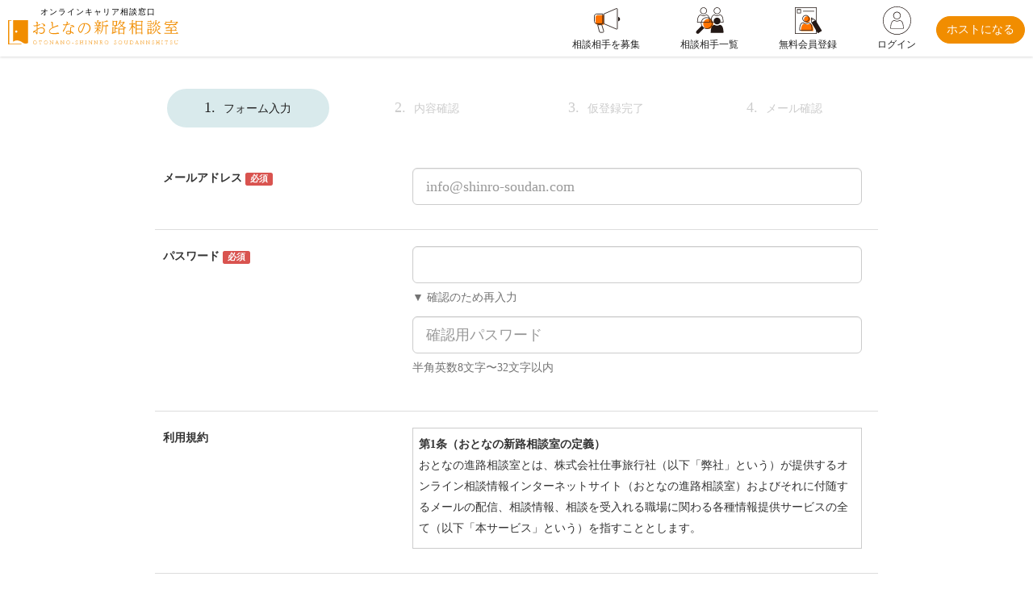

--- FILE ---
content_type: text/html; charset=UTF-8
request_url: https://shinro-soudan.com/regist/form
body_size: 6616
content:
<!DOCTYPE html>
<html lang="ja">
	<head>
		<meta charset="utf-8">
		<title>会員登録｜おとなの新路相談室 by 仕事旅行</title>
		<meta name="viewport" content="width=device-width, maximum-scale=1, user-scalable=no">
		<meta name="description" content="">
		<meta name="author" content="">
	<meta name="facebook-domain-verification" content="okaqc0nwcr445s65mp88n9qqeih88p" />
	<link rel="apple-touch-icon" sizes="180x180" href="/img/favicon/apple-touch-icon.png">
	<link rel="icon" type="image/png" sizes="32x32" href="/img/favicon/favicon-32x32.png">
	<link rel="icon" type="image/png" sizes="16x16" href="/img/favicon/favicon-16x16.png">
	<link rel="manifest" href="/site.webmanifest">
	<link rel="mask-icon" href="/img/favicon/safari-pinned-tab.svg" color="#5bbad5">
	<meta name="msapplication-TileColor" content="#da532c">
	<meta name="theme-color" content="#ffffff">

	<link href="/dist/css/base.min.css" rel="stylesheet" type="text/css">
	<link href="/dist/css/font-awesome.min.css" rel="stylesheet" type="text/css">
	<link href="//fonts.googleapis.com/css?family=Quicksand:400,700" rel="stylesheet" type="text/css">
	<link href="/dist/css/common.css?1768955336" rel="stylesheet" type="text/css">

	<!-- IE10 viewport hack for Surface/desktop Windows 8 bug -->
	<link href="/assets/css/ie10-viewport-bug-workaround.css" rel="stylesheet">

	<!-- Just for debugging purposes. Don't actually copy these 2 lines! -->
	<!--[if lt IE 9]><script src="/assets/js/ie8-responsive-file-warning.js"></script><![endif]-->
	<script src="/assets/js/ie-emulation-modes-warning.js"></script>

	<!-- HTML5 shim and Respond.js for IE8 support of HTML5 elements and media queries -->
	<!--[if lt IE 9]>
		<script src="https://oss.maxcdn.com/html5shiv/3.7.2/html5shiv.min.js"></script>
		<script src="https://oss.maxcdn.com/respond/1.4.2/respond.min.js"></script>
	<![endif]-->

	<link href="//ajax.googleapis.com/ajax/libs/jqueryui/1/themes/ui-lightness/jquery-ui.css" rel="stylesheet">
	<link href="/dist/css/owl.carousel2.min.css" rel="stylesheet">
	<link href="/dist/css/owl.theme.default.min.css" rel="stylesheet">

<!-- Google tag (gtag.js) -->
<script async src="https://www.googletagmanager.com/gtag/js?id=G-H3NYZNVZPY"></script>
<script>
  window.dataLayer = window.dataLayer || [];
  function gtag(){dataLayer.push(arguments);}
  gtag('js', new Date());

  gtag('config', 'G-H3NYZNVZPY');
</script>

<!-- Facebook Pixel Code -->
<script>
!function(f,b,e,v,n,t,s)
{if(f.fbq)return;n=f.fbq=function(){n.callMethod?
n.callMethod.apply(n,arguments):n.queue.push(arguments)};
if(!f._fbq)f._fbq=n;n.push=n;n.loaded=!0;n.version='2.0';
n.queue=[];t=b.createElement(e);t.async=!0;
t.src=v;s=b.getElementsByTagName(e)[0];
s.parentNode.insertBefore(t,s)}(window, document,'script',
'https://connect.facebook.net/en_US/fbevents.js');
fbq('init', '391572795766081');
fbq('track', 'PageView');
</script>
<noscript><img height="1" width="1" style="display:none"
src="https://www.facebook.com/tr?id=391572795766081&ev=PageView&noscript=1"
/></noscript>
<!-- End Facebook Pixel Code -->

<script type="text/javascript">
  (function () {
    var tagjs = document.createElement("script");
    var s = document.getElementsByTagName("script")[0];
    tagjs.async = true;
    tagjs.src = "//s.yjtag.jp/tag.js#site=y5vwomX";
    s.parentNode.insertBefore(tagjs, s);
  }());
</script>
<noscript>
  <iframe src="//b.yjtag.jp/iframe?c=y5vwomX" width="1" height="1" frameborder="0" scrolling="no" marginheight="0" marginwidth="0"></iframe>
</noscript>

<script src="//statics.a8.net/a8sales/a8sales.js"></script>
<script src="//statics.a8.net/a8sales/a8crossDomain.js"></script>

	</head>
	<body>


<div class="header-logout">

	<div class="header-switch guest-on">
		<div class="pull-right"><a href="/settings/switch/_change?sid=1" class="header-host-btn">ホストモードに切り替える</a></div>
		<div class="clearfix"></div>
	</div>

	<!-- Fixed navbar -->
	<nav class="navbar navbar-default navbar-fixed-top header-margin-off" data-person-name="">
			<div class="navbar-header">

				<a href="/host" class="sp-host-btn">ホスト登録</a>
				<a href="" class="navbar-toggle" data-toggle="modal" data-target="#LoginModal">
					<img src="/img/icon-header-user.svg" alt="ログイン">
					<div>ログイン</div>
				</a>

				<div class="navbar-brand">
						<h1>オンラインキャリア相談窓口</h1>
						<a href="https://shinro-soudan.com/"><img src="/img/header-logo.svg" alt="おとなの新路相談室"></a>
				</div>
			</div>
			<div id="navbar">
				<div class="navbar-right">

					<ul class="nav navbar-nav">
						<li class="icon"><a href="https://shinro-soudan.com/dashboard/offers/regist"><img src="/img/header-icon09.svg" alt="相談相手を募集"><div>相談相手を募集</div></a></li>
						<li class="icon">
							<a href="/list"><img src="/img/header-icon01.svg" alt="相談相手一覧"><div>相談相手一覧</div></a>
						</li>
						<li class="icon"><a href="https://shinro-soudan.com/regist"><img src="/img/header-icon07.svg" alt="無料会員登録"><div>無料会員登録</div></a></li>
						<li class="login">
							<a href="" data-toggle="modal" data-target="#LoginModal">
								<img src="/img/icon-header-user.svg" alt="ログイン">
								<div>ログイン</div>
							</a>
						</li>
					</ul>
					<a href="/host" class="btn btn-next navbar-btn top30">ホストになる</a>

				</div>
			</div><!--/.nav-collapse -->
	</nav>

	<nav class="sp-navbar navbar-default navbar-fixed-bottom" data-person-name="">

		<ul class="nav navbar-nav menu03">
			<li class="icon"><a href="https://shinro-soudan.com/dashboard/offers/regist"><img src="/img/header-icon09.svg" alt="相談相手を募集"><div>相談相手を募集</div></a></li>
			<li class="icon">
				<a href="https://shinro-soudan.com/list"><img src="/img/header-icon01.svg" alt="相談相手一覧"><div>相談相手一覧</div></a>
			</li>
			<li class="icon"><a href="https://shinro-soudan.com/regist"><img src="/img/header-icon07.svg" alt="無料会員登録"><div>無料会員登録</div></a></li>
		</ul>

	</nav>

</div>
	<div class="container">
		<div class="row">
			<div class="col-sm-10 col-sm-offset-1">
				<div class="well">

					<div class="row form-navi">
						<div class="col-sm-3">
							<div class="navi-active"><span>1.</span>フォーム入力</div>
						</div>
						<div class="col-sm-3">
							<div class="navi-box"><span>2.</span>内容確認</div>
						</div>
						<div class="col-sm-3">
							<div class="navi-box"><span>3.</span>仮登録完了</div>
						</div>
						<div class="col-sm-3">
							<div class="navi-box"><span>4.</span>メール確認</div>
						</div>
					</div>


					<form class="form-horizontal" method="post" action="form">
					<div class="form-group">
						<label class="control-label col-sm-4" for="email">メールアドレス <span class="label label-danger">必須</span></label>
						<div class="col-sm-8">

							<input type="text" name="email" id="email" value="" class="form-control input-lg" placeholder="info@shinro-soudan.com" required>
						</div>
					</div>

					<div class="form-group">
						<label class="control-label col-sm-4" for="pass">パスワード <span class="label label-danger">必須</span></label>
						<div class="col-sm-8">

							<input type="password" name="pass" id="pass" value="" class="form-control input-lg" required>
							<span class="help-block">▼ 確認のため再入力</span>
							<input type="password" name="pass02" id="pass02" value="" class="form-control input-lg" placeholder="確認用パスワード" required>
							<span class="help-block">半角英数8文字〜32文字以内</span>
						</div>
					</div>

				<div class="form-group">
					<label class="control-label col-sm-4" for="rule_chk">利用規約</label>
					<div class="col-sm-8">
						<div class="form-rule">
							<b>第1条（おとなの新路相談室の定義）</b><br>
							おとなの進路相談室とは、株式会社仕事旅行社（以下「弊社」という）が提供するオンライン相談情報インターネットサイト（おとなの進路相談室）およびそれに付随するメールの配信、相談情報、相談を受入れる職場に関わる各種情報提供サービスの全て（以下「本サービス」という）を指すこととします。<br>
							<br>
							<b>第2条（サービスの提供</b>）<br>
							本サービスは、弊社が主催するオンライン相談情報およびイベント情報等を公開し、また、就業力・職業観を養う職業関連情報を提供するものです。<br>
							弊社は、本サービスを提供するにあたり、会員へ配信する電子メールに広告を添付または挿入することができるものとします。<br>
							<br>
							<b>第3条（サービス内容の変更）</b><br>
							弊社は、会員への事前の通知なしに、本サービスの内容の変更または中断を行うことがあります。また、一定の予告期間をもって会員にサイト上もしくはメールまたはその他の方法で通知することで、本サービス全体のサービスを中断もしくは終了することがあります。<br>
							<br>
							<b>第4条（会員の禁止行為）</b><br>
							弊社は、本サービスにおいて会員による以下の行為を禁止するものとし、本規約に違反していると弊社が判断した場合、直ちに当該会員を本サービスへの参加不適格者とし、サービスの提供を中止・中断できるものとします。<br>
							・虚偽の情報や他人情報を登録する行為<br>
							・他の会員、掲載企業、その他の第三者または弊社への誹謗中傷や不利益を与える行為<br>
							・他の会員、掲載企業、その他の第三者または弊社のあらゆる権利やプライバシーの侵害行為<br>
							・あらゆる営利目的の行為<br>
							・犯罪行為、もしくは公序良俗に反する、またそのおそれのある行為<br>
							・その他弊社が上記に類すると判断した行為<br>
							<br>
							<b>第5条（会員情報の利用）</b><br>
							登録情報は、弊社による本サービスにおける会員へのサービス提供と会員サービスにおける個人認証のために利用されます。<br>
							会員は、申込みを完了することで、配信されるメールの受信および本サービス上で受け取る掲載情報の表示を承諾したものとみなします。<br>
							会員の意思で企業などに提供された会員の個人情報は、当該応募先職場の個人情報管理規定に従い管理されます。企業が管理する個人情報の取り扱いに関しては、各職場へお問合せください。<br>
							弊社は、会員の情報を基に、各種統計データを作成、利用することがあります。また、会員に対して各種アンケートや意見収集を行うことがあります。<br>
							本サービスに参加した会員には、職業体験イベントの委託先である個別企業の職業体験情報、キャリアアップ情報、インターンシップ・登録制の派遣情報、アルバイト情報、ボランティア情報、各種学校情報等、生活に関わる各種情報その他各種情報を、電子メール、郵送、電話などの手段により提供することができるものとします。<br>
							会員が、本サービス内に投稿・メール等で行った意見や情報に関する著作権の所在は弊社にあるものとし、弊社は、個人を特定できないよう加工して情報誌の記事等に利用することがあります。<br>
							<br>
							<b>第6条（申込み情報の開示、修正、削除等）</b><br>
							参加者の個人情報について開示、または削除を求められた場合、申し出た者が本人であることを申込み情報の照合チェック等、状況に応じた適切な方法で確認した後に、対応するものとします。また開示の結果、誤った情報があった場合、かつ訂正を求められた場合、申し出た者が本人であることを状況に応じた適切な方法で確認した後に、対応するものとします。<br>
							<br>
							<b>第7条（責任の所在）</b><br>
							弊社は、本サービスの利用により発生した会員または他の第三者が被った損害すべてに対し、弊社に故意または重過失がない限り、いかなる責任も負わないものとし、損害を賠償する義務はないものとします。また、弊社が責任を負う場合であっても、その責任は通常かつ直接の損害に限られ、予見し得ない事情から生じた損害および逸失利益、間接損害に関しては、弊社は責任を負わないものとします。<br>
							<br>
							ただし、本サービスの円滑な運営のために必要であると弊社が判断した場合には、利用者間のトラブルの解決に向けて適切な措置を取るものとします。<br>
							<br>
							<b>第8条（ウイルス等）</b><br>
							弊社は、通常講ずるべきウイルス対策では防止できないウイルス被害、天変地異による被害、その他弊社の責によらない事由（以下「不可抗力」という）による被害が生じた場合には、一切責任を負わないものとします。<br>
							弊社は、ウイルスその他の不可抗力に起因して本サービスにおけるデータが消去・変更されないことを保証するものではなく、会員は、かかるデータを自己の責任において保存するものとします。<br>
							<br>
							<b>第9条（規約の変更と承認）</b><br>
							弊社は、会員の了承を得ることなく、本規約を随時変更、追加、削除することができ、本サービスに掲載した時点で、会員への告知と会員の了承を得たものとします。<br>
							<br>
							<b>第10条（準拠法および管轄）</b><br>
							本規約は日本法を準拠法とし、本規約に関わる一切の紛争等については、東京地方裁判所または東京簡易裁判所を専属的合意管轄裁判所とします。<br>
							<br>
							<div class="text-right">
								<b>付則</b><br>
								2020年11月2日 制定<br>
								お問い合わせ先：info@shigoto-ryokou.com<br>
							</div>
						</div>
					</div>
				</div>
				<div class="form-group noborder">
					<div class="col-sm-offset-4 col-sm-8">
						<!-- reCAPTCHA widget -->
						<div class="g-recaptcha" data-sitekey="6LexyWIqAAAAAIuH1dtEAEjEaLXF4t1TJgPwDqh1" data-callback="recaptchaSuccess" data-expired-callback="recaptchaExpired"></div>
					</div>
				</div>

					<div class="form-group noborder">
						<div class="text-center top20">上記、「利用規約」に同意の上、 「確認する」ボタンを押してください。</div>
						<div class="col-sm-offset-4 col-sm-4 top10">
							<input type="submit" name="SUBMIT" value="確認する" id="formbtn" data-loading-text="Loading..." class="btn btn-next btn-lg btn-block" disabled>
						</div>
					</div>
					</form>
					<div class="clearfix"></div>

				</div><!--well end-->
			</div>
		</div>
	</div><!--conainer end-->


<div class="modal fade" id="LoginModal" tabindex="-1" role="dialog" aria-labelledby="LoginModal" aria-hidden="true">
	<div class="modal-dialog">
		<div class="modal-content">
			<div class="modal-header">
				<button type="button" class="close" data-dismiss="modal" aria-hidden="true">&times;</button>
				<div class="modal-title text-center">会員登録はお済みですか？</div>
			</div>
			<div class="modal-body">
				<div class="form-signin">
					<form method="post" action="https://shinro-soudan.com/login">
					<input type="hidden" name="url" value="https%3A%2F%2Fshinro-soudan.com%2Fregist%2Fform">
						<h2 class="form-signin-heading">メールアドレスでログイン</h2>
						<input type="text" name="id" value="" class="form-control" placeholder="メールアドレス" required autofocus>
						<input type="password" name="pass" value="" class="form-control" placeholder="パスワード" required>
						<div class="checkbox">
							<label>
								<input type="checkbox" name="remember-me" value="1"> 保存する
							</label>
						</div>
						<input type="submit" name="LOGIN" class="btn btn-lg btn-next btn-block bottom20" value="ログイン">
					</form>
					<a href="https://shinro-soudan.com/regist" class="btn btn-back btn-block bottom10">アカウントをお持ちでない場合</a>
					<a href="https://shinro-soudan.com/passreminder" class="btn btn-back btn-block">パスワードを忘れた場合</a>
				</div>
			</div>
		</div><!-- /.modal-content -->
	</div><!-- /.modal-dialog -->
</div><!-- /.modal -->



<div class="modal fade" id="SearchModal" tabindex="-1" role="dialog" aria-labelledby="SearchModal" aria-hidden="true">
	<div class="modal-dialog">
		<div class="modal-content">
			<div class="modal-header">
				<button type="button" class="close" data-dismiss="modal" aria-hidden="true">&times;</button>
				<div class="modal-title text-center">ホスト検索</div>
			</div>
			<form method="get" action="/search" id="form">
			<div class="modal-body">
				<div class="well">
					<h3>まずは自分に似たバックグラウンドのホストを見つけよう。</h3>
				<div class="row">
					<div class="col-xs-6 bottom10">
						<select class="form-control" name="old_area" id="old_area">
							<option value="" selected>ホストの年代から選ぶ</option>

							<option value="20">20代</option>

							<option value="30">30代</option>

							<option value="40">40代</option>

							<option value="50">50代</option>

							<option value="60">60代</option>

						</select>
					</div>
					<div class="col-xs-6 bottom10">
						<select class="form-control" name="sex" id="sex">
							<option value="" selected>ホストの性別から選ぶ</option>

							<option value="1">男性</option>

							<option value="2">女性</option>

							<option value="3">その他</option>

						</select>
					</div>

					<div class="col-xs-12 bottom10">
						<select class="form-control" name="wb_category" id="wb_category">
							<option value="" selected>ホストの業界から選ぶ</option>

							<option value="1">メーカー</option>

							<option value="2">サービス・インフラ</option>

							<option value="3">商社</option>

							<option value="4">ソフトウエア</option>

							<option value="5">小売</option>

							<option value="6">広告・出版・マスコミ</option>

							<option value="7">金融</option>

							<option value="8">官公庁・公社・団体</option>

						</select>
					</div>
					<div class="col-xs-12 bottom10">
						<select class="form-control" name="category" id="category">
							<option value="" selected>ホストの専門分野から選ぶ</option>

							<option value="1">副業・パラレルワーク</option>

							<option value="2">キャリアアドバイス</option>

							<option value="3">フリーランス・起業</option>

							<option value="4">移住・地方</option>

							<option value="5">自己分析の手伝い</option>

						</select>
					</div>
					<div class="col-xs-12 bottom10">
						<input type="search" name="fwd" value="" class="form-control" placeholder="キーワード検索　地域、業種、職種、資格…など">
					</div>
				</div>
				</div>
			</div>
			<div class="modal-footer">
				<div class="text-right">
					<a href="" class="btn btn-back" data-dismiss="modal" aria-hidden="true">クリア</a>
					<button id="search" class="btn btn-next">絞り込む</button>
				</div>
			</div>
			</form>
		</div><!-- /.modal-content -->
	</div><!-- /.modal-dialog -->
</div><!-- /.modal -->

<div class="modal fade" id="FlowModal02" tabindex="-1" role="dialog" aria-labelledby="FlowModal" aria-hidden="true">
	<div class="modal-dialog">
		<div class="modal-content">
			<div class="modal-header">
				<button type="button" class="close" data-dismiss="modal" aria-hidden="true">&times;</button>
				<h4 class="modal-title text-center">相談実施までの流れ</h4>
			</div>
			<div class="modal-body">
				<img src="/img/flow-img02.svg" alt="相談実施までの流れ" class="img-responsive center-block">
			</div>
		</div><!-- /.modal-content -->
	</div><!-- /.modal-dialog -->
</div><!-- /.modal -->
<div class="modal fade" id="FlowModal" tabindex="-1" role="dialog" aria-labelledby="FlowModal" aria-hidden="true">
	<div class="modal-dialog">
		<div class="modal-content">
			<div class="modal-header">
				<button type="button" class="close" data-dismiss="modal" aria-hidden="true">&times;</button>
				<h4 class="modal-title text-center">相談実施までの流れ</h4>
			</div>
			<div class="modal-body">
				<img src="/img/flow-img.svg" alt="相談実施までの流れ" class="img-responsive center-block">
			</div>
		</div><!-- /.modal-content -->
	</div><!-- /.modal-dialog -->
</div><!-- /.modal -->


<div class="footer">
	<div class="copyright">Copyright 2020 Shigoto-Ryokou All Right Reserved.</div>
</div>
<div class="footer-menu">
	<a href="/rule">利用規約</a>
	｜<a href="/privacy">プライバシーポリシー</a>
	｜<a href="/cancel">キャンセルポリシー</a><br class="sp">
	｜<a href="/company">会社案内</a>
	｜<a href="/contact/">お問い合わせ</a><br class="sp">
	｜<a href="/tok">特定商取引法に基づく表示</a>
</div>

<div id="back-to-top"><a href="#"><i class="fa fa-chevron-circle-up fa-2x"></i><br>PAGE TOP</a></div>

<script src="//code.jquery.com/jquery.js"></script>
<script src="/dist/js/base.min.js"></script>
<script src="/dist/js/jcommon.js"></script>

<!-- IE10 viewport hack for Surface/desktop Windows 8 bug -->
<script src="/assets/js/ie10-viewport-bug-workaround.js"></script>

<script src="//ajax.googleapis.com/ajax/libs/jqueryui/1/jquery-ui.min.js"></script>
<script src="//ajax.googleapis.com/ajax/libs/jqueryui/1/i18n/jquery.ui.datepicker-ja.min.js"></script>
<script>
$(function () {
	$( '#datepicker' ) . datepicker( {
		dateFormat: 'yy-mm-dd',
		minDate: '+0d',
		maxDate: '+90d',
		showOtherMonths: true,
		selectOtherMonths: true
	} );
} );
</script>

<script src="/dist/js/owl.carousel2.min.js"></script>
<script>
$('.loop-thumbnail').owlCarousel2({
	loop: true,
	margin: 0,
	autoplay: false,
	dots: false,
	responsive: {
		0:{
			items:1,
			margin:0,
			stagePadding: 50,
		}
	}
});
$('.loop-banner').owlCarousel2({
	center: true,
	loop: true,
	margin: 0,
	autoplay: true,
	dots: true,
	margin:10,
	stagePadding: 50,
	responsive: {
		0:{
			items:1,
		},
		768 : {
			items : 3,
		}
	}
});
</script>

<script async src="https://s.yimg.jp/images/listing/tool/cv/ytag.js"></script>
<script>
window.yjDataLayer = window.yjDataLayer || [];
function ytag() { yjDataLayer.push(arguments); }
ytag({
  "type":"yss_retargeting",
  "config": {
    "yahoo_ss_retargeting_id": "1001227067",
    "yahoo_sstag_custom_params": {
    }
  }
});
</script>


<!-- Google reCAPTCHAのスクリプト -->
<script src="https://www.google.com/recaptcha/api.js" async defer></script>

<script>
function recaptchaSuccess() {
	document.getElementById('formbtn').disabled = false;
}
function recaptchaExpired() {
	document.getElementById('formbtn').disabled = true;
}
</script>

	</body>
</html>

--- FILE ---
content_type: text/html; charset=utf-8
request_url: https://www.google.com/recaptcha/api2/anchor?ar=1&k=6LexyWIqAAAAAIuH1dtEAEjEaLXF4t1TJgPwDqh1&co=aHR0cHM6Ly9zaGlucm8tc291ZGFuLmNvbTo0NDM.&hl=en&v=PoyoqOPhxBO7pBk68S4YbpHZ&size=normal&anchor-ms=20000&execute-ms=30000&cb=7rtfqo1s8j1u
body_size: 49326
content:
<!DOCTYPE HTML><html dir="ltr" lang="en"><head><meta http-equiv="Content-Type" content="text/html; charset=UTF-8">
<meta http-equiv="X-UA-Compatible" content="IE=edge">
<title>reCAPTCHA</title>
<style type="text/css">
/* cyrillic-ext */
@font-face {
  font-family: 'Roboto';
  font-style: normal;
  font-weight: 400;
  font-stretch: 100%;
  src: url(//fonts.gstatic.com/s/roboto/v48/KFO7CnqEu92Fr1ME7kSn66aGLdTylUAMa3GUBHMdazTgWw.woff2) format('woff2');
  unicode-range: U+0460-052F, U+1C80-1C8A, U+20B4, U+2DE0-2DFF, U+A640-A69F, U+FE2E-FE2F;
}
/* cyrillic */
@font-face {
  font-family: 'Roboto';
  font-style: normal;
  font-weight: 400;
  font-stretch: 100%;
  src: url(//fonts.gstatic.com/s/roboto/v48/KFO7CnqEu92Fr1ME7kSn66aGLdTylUAMa3iUBHMdazTgWw.woff2) format('woff2');
  unicode-range: U+0301, U+0400-045F, U+0490-0491, U+04B0-04B1, U+2116;
}
/* greek-ext */
@font-face {
  font-family: 'Roboto';
  font-style: normal;
  font-weight: 400;
  font-stretch: 100%;
  src: url(//fonts.gstatic.com/s/roboto/v48/KFO7CnqEu92Fr1ME7kSn66aGLdTylUAMa3CUBHMdazTgWw.woff2) format('woff2');
  unicode-range: U+1F00-1FFF;
}
/* greek */
@font-face {
  font-family: 'Roboto';
  font-style: normal;
  font-weight: 400;
  font-stretch: 100%;
  src: url(//fonts.gstatic.com/s/roboto/v48/KFO7CnqEu92Fr1ME7kSn66aGLdTylUAMa3-UBHMdazTgWw.woff2) format('woff2');
  unicode-range: U+0370-0377, U+037A-037F, U+0384-038A, U+038C, U+038E-03A1, U+03A3-03FF;
}
/* math */
@font-face {
  font-family: 'Roboto';
  font-style: normal;
  font-weight: 400;
  font-stretch: 100%;
  src: url(//fonts.gstatic.com/s/roboto/v48/KFO7CnqEu92Fr1ME7kSn66aGLdTylUAMawCUBHMdazTgWw.woff2) format('woff2');
  unicode-range: U+0302-0303, U+0305, U+0307-0308, U+0310, U+0312, U+0315, U+031A, U+0326-0327, U+032C, U+032F-0330, U+0332-0333, U+0338, U+033A, U+0346, U+034D, U+0391-03A1, U+03A3-03A9, U+03B1-03C9, U+03D1, U+03D5-03D6, U+03F0-03F1, U+03F4-03F5, U+2016-2017, U+2034-2038, U+203C, U+2040, U+2043, U+2047, U+2050, U+2057, U+205F, U+2070-2071, U+2074-208E, U+2090-209C, U+20D0-20DC, U+20E1, U+20E5-20EF, U+2100-2112, U+2114-2115, U+2117-2121, U+2123-214F, U+2190, U+2192, U+2194-21AE, U+21B0-21E5, U+21F1-21F2, U+21F4-2211, U+2213-2214, U+2216-22FF, U+2308-230B, U+2310, U+2319, U+231C-2321, U+2336-237A, U+237C, U+2395, U+239B-23B7, U+23D0, U+23DC-23E1, U+2474-2475, U+25AF, U+25B3, U+25B7, U+25BD, U+25C1, U+25CA, U+25CC, U+25FB, U+266D-266F, U+27C0-27FF, U+2900-2AFF, U+2B0E-2B11, U+2B30-2B4C, U+2BFE, U+3030, U+FF5B, U+FF5D, U+1D400-1D7FF, U+1EE00-1EEFF;
}
/* symbols */
@font-face {
  font-family: 'Roboto';
  font-style: normal;
  font-weight: 400;
  font-stretch: 100%;
  src: url(//fonts.gstatic.com/s/roboto/v48/KFO7CnqEu92Fr1ME7kSn66aGLdTylUAMaxKUBHMdazTgWw.woff2) format('woff2');
  unicode-range: U+0001-000C, U+000E-001F, U+007F-009F, U+20DD-20E0, U+20E2-20E4, U+2150-218F, U+2190, U+2192, U+2194-2199, U+21AF, U+21E6-21F0, U+21F3, U+2218-2219, U+2299, U+22C4-22C6, U+2300-243F, U+2440-244A, U+2460-24FF, U+25A0-27BF, U+2800-28FF, U+2921-2922, U+2981, U+29BF, U+29EB, U+2B00-2BFF, U+4DC0-4DFF, U+FFF9-FFFB, U+10140-1018E, U+10190-1019C, U+101A0, U+101D0-101FD, U+102E0-102FB, U+10E60-10E7E, U+1D2C0-1D2D3, U+1D2E0-1D37F, U+1F000-1F0FF, U+1F100-1F1AD, U+1F1E6-1F1FF, U+1F30D-1F30F, U+1F315, U+1F31C, U+1F31E, U+1F320-1F32C, U+1F336, U+1F378, U+1F37D, U+1F382, U+1F393-1F39F, U+1F3A7-1F3A8, U+1F3AC-1F3AF, U+1F3C2, U+1F3C4-1F3C6, U+1F3CA-1F3CE, U+1F3D4-1F3E0, U+1F3ED, U+1F3F1-1F3F3, U+1F3F5-1F3F7, U+1F408, U+1F415, U+1F41F, U+1F426, U+1F43F, U+1F441-1F442, U+1F444, U+1F446-1F449, U+1F44C-1F44E, U+1F453, U+1F46A, U+1F47D, U+1F4A3, U+1F4B0, U+1F4B3, U+1F4B9, U+1F4BB, U+1F4BF, U+1F4C8-1F4CB, U+1F4D6, U+1F4DA, U+1F4DF, U+1F4E3-1F4E6, U+1F4EA-1F4ED, U+1F4F7, U+1F4F9-1F4FB, U+1F4FD-1F4FE, U+1F503, U+1F507-1F50B, U+1F50D, U+1F512-1F513, U+1F53E-1F54A, U+1F54F-1F5FA, U+1F610, U+1F650-1F67F, U+1F687, U+1F68D, U+1F691, U+1F694, U+1F698, U+1F6AD, U+1F6B2, U+1F6B9-1F6BA, U+1F6BC, U+1F6C6-1F6CF, U+1F6D3-1F6D7, U+1F6E0-1F6EA, U+1F6F0-1F6F3, U+1F6F7-1F6FC, U+1F700-1F7FF, U+1F800-1F80B, U+1F810-1F847, U+1F850-1F859, U+1F860-1F887, U+1F890-1F8AD, U+1F8B0-1F8BB, U+1F8C0-1F8C1, U+1F900-1F90B, U+1F93B, U+1F946, U+1F984, U+1F996, U+1F9E9, U+1FA00-1FA6F, U+1FA70-1FA7C, U+1FA80-1FA89, U+1FA8F-1FAC6, U+1FACE-1FADC, U+1FADF-1FAE9, U+1FAF0-1FAF8, U+1FB00-1FBFF;
}
/* vietnamese */
@font-face {
  font-family: 'Roboto';
  font-style: normal;
  font-weight: 400;
  font-stretch: 100%;
  src: url(//fonts.gstatic.com/s/roboto/v48/KFO7CnqEu92Fr1ME7kSn66aGLdTylUAMa3OUBHMdazTgWw.woff2) format('woff2');
  unicode-range: U+0102-0103, U+0110-0111, U+0128-0129, U+0168-0169, U+01A0-01A1, U+01AF-01B0, U+0300-0301, U+0303-0304, U+0308-0309, U+0323, U+0329, U+1EA0-1EF9, U+20AB;
}
/* latin-ext */
@font-face {
  font-family: 'Roboto';
  font-style: normal;
  font-weight: 400;
  font-stretch: 100%;
  src: url(//fonts.gstatic.com/s/roboto/v48/KFO7CnqEu92Fr1ME7kSn66aGLdTylUAMa3KUBHMdazTgWw.woff2) format('woff2');
  unicode-range: U+0100-02BA, U+02BD-02C5, U+02C7-02CC, U+02CE-02D7, U+02DD-02FF, U+0304, U+0308, U+0329, U+1D00-1DBF, U+1E00-1E9F, U+1EF2-1EFF, U+2020, U+20A0-20AB, U+20AD-20C0, U+2113, U+2C60-2C7F, U+A720-A7FF;
}
/* latin */
@font-face {
  font-family: 'Roboto';
  font-style: normal;
  font-weight: 400;
  font-stretch: 100%;
  src: url(//fonts.gstatic.com/s/roboto/v48/KFO7CnqEu92Fr1ME7kSn66aGLdTylUAMa3yUBHMdazQ.woff2) format('woff2');
  unicode-range: U+0000-00FF, U+0131, U+0152-0153, U+02BB-02BC, U+02C6, U+02DA, U+02DC, U+0304, U+0308, U+0329, U+2000-206F, U+20AC, U+2122, U+2191, U+2193, U+2212, U+2215, U+FEFF, U+FFFD;
}
/* cyrillic-ext */
@font-face {
  font-family: 'Roboto';
  font-style: normal;
  font-weight: 500;
  font-stretch: 100%;
  src: url(//fonts.gstatic.com/s/roboto/v48/KFO7CnqEu92Fr1ME7kSn66aGLdTylUAMa3GUBHMdazTgWw.woff2) format('woff2');
  unicode-range: U+0460-052F, U+1C80-1C8A, U+20B4, U+2DE0-2DFF, U+A640-A69F, U+FE2E-FE2F;
}
/* cyrillic */
@font-face {
  font-family: 'Roboto';
  font-style: normal;
  font-weight: 500;
  font-stretch: 100%;
  src: url(//fonts.gstatic.com/s/roboto/v48/KFO7CnqEu92Fr1ME7kSn66aGLdTylUAMa3iUBHMdazTgWw.woff2) format('woff2');
  unicode-range: U+0301, U+0400-045F, U+0490-0491, U+04B0-04B1, U+2116;
}
/* greek-ext */
@font-face {
  font-family: 'Roboto';
  font-style: normal;
  font-weight: 500;
  font-stretch: 100%;
  src: url(//fonts.gstatic.com/s/roboto/v48/KFO7CnqEu92Fr1ME7kSn66aGLdTylUAMa3CUBHMdazTgWw.woff2) format('woff2');
  unicode-range: U+1F00-1FFF;
}
/* greek */
@font-face {
  font-family: 'Roboto';
  font-style: normal;
  font-weight: 500;
  font-stretch: 100%;
  src: url(//fonts.gstatic.com/s/roboto/v48/KFO7CnqEu92Fr1ME7kSn66aGLdTylUAMa3-UBHMdazTgWw.woff2) format('woff2');
  unicode-range: U+0370-0377, U+037A-037F, U+0384-038A, U+038C, U+038E-03A1, U+03A3-03FF;
}
/* math */
@font-face {
  font-family: 'Roboto';
  font-style: normal;
  font-weight: 500;
  font-stretch: 100%;
  src: url(//fonts.gstatic.com/s/roboto/v48/KFO7CnqEu92Fr1ME7kSn66aGLdTylUAMawCUBHMdazTgWw.woff2) format('woff2');
  unicode-range: U+0302-0303, U+0305, U+0307-0308, U+0310, U+0312, U+0315, U+031A, U+0326-0327, U+032C, U+032F-0330, U+0332-0333, U+0338, U+033A, U+0346, U+034D, U+0391-03A1, U+03A3-03A9, U+03B1-03C9, U+03D1, U+03D5-03D6, U+03F0-03F1, U+03F4-03F5, U+2016-2017, U+2034-2038, U+203C, U+2040, U+2043, U+2047, U+2050, U+2057, U+205F, U+2070-2071, U+2074-208E, U+2090-209C, U+20D0-20DC, U+20E1, U+20E5-20EF, U+2100-2112, U+2114-2115, U+2117-2121, U+2123-214F, U+2190, U+2192, U+2194-21AE, U+21B0-21E5, U+21F1-21F2, U+21F4-2211, U+2213-2214, U+2216-22FF, U+2308-230B, U+2310, U+2319, U+231C-2321, U+2336-237A, U+237C, U+2395, U+239B-23B7, U+23D0, U+23DC-23E1, U+2474-2475, U+25AF, U+25B3, U+25B7, U+25BD, U+25C1, U+25CA, U+25CC, U+25FB, U+266D-266F, U+27C0-27FF, U+2900-2AFF, U+2B0E-2B11, U+2B30-2B4C, U+2BFE, U+3030, U+FF5B, U+FF5D, U+1D400-1D7FF, U+1EE00-1EEFF;
}
/* symbols */
@font-face {
  font-family: 'Roboto';
  font-style: normal;
  font-weight: 500;
  font-stretch: 100%;
  src: url(//fonts.gstatic.com/s/roboto/v48/KFO7CnqEu92Fr1ME7kSn66aGLdTylUAMaxKUBHMdazTgWw.woff2) format('woff2');
  unicode-range: U+0001-000C, U+000E-001F, U+007F-009F, U+20DD-20E0, U+20E2-20E4, U+2150-218F, U+2190, U+2192, U+2194-2199, U+21AF, U+21E6-21F0, U+21F3, U+2218-2219, U+2299, U+22C4-22C6, U+2300-243F, U+2440-244A, U+2460-24FF, U+25A0-27BF, U+2800-28FF, U+2921-2922, U+2981, U+29BF, U+29EB, U+2B00-2BFF, U+4DC0-4DFF, U+FFF9-FFFB, U+10140-1018E, U+10190-1019C, U+101A0, U+101D0-101FD, U+102E0-102FB, U+10E60-10E7E, U+1D2C0-1D2D3, U+1D2E0-1D37F, U+1F000-1F0FF, U+1F100-1F1AD, U+1F1E6-1F1FF, U+1F30D-1F30F, U+1F315, U+1F31C, U+1F31E, U+1F320-1F32C, U+1F336, U+1F378, U+1F37D, U+1F382, U+1F393-1F39F, U+1F3A7-1F3A8, U+1F3AC-1F3AF, U+1F3C2, U+1F3C4-1F3C6, U+1F3CA-1F3CE, U+1F3D4-1F3E0, U+1F3ED, U+1F3F1-1F3F3, U+1F3F5-1F3F7, U+1F408, U+1F415, U+1F41F, U+1F426, U+1F43F, U+1F441-1F442, U+1F444, U+1F446-1F449, U+1F44C-1F44E, U+1F453, U+1F46A, U+1F47D, U+1F4A3, U+1F4B0, U+1F4B3, U+1F4B9, U+1F4BB, U+1F4BF, U+1F4C8-1F4CB, U+1F4D6, U+1F4DA, U+1F4DF, U+1F4E3-1F4E6, U+1F4EA-1F4ED, U+1F4F7, U+1F4F9-1F4FB, U+1F4FD-1F4FE, U+1F503, U+1F507-1F50B, U+1F50D, U+1F512-1F513, U+1F53E-1F54A, U+1F54F-1F5FA, U+1F610, U+1F650-1F67F, U+1F687, U+1F68D, U+1F691, U+1F694, U+1F698, U+1F6AD, U+1F6B2, U+1F6B9-1F6BA, U+1F6BC, U+1F6C6-1F6CF, U+1F6D3-1F6D7, U+1F6E0-1F6EA, U+1F6F0-1F6F3, U+1F6F7-1F6FC, U+1F700-1F7FF, U+1F800-1F80B, U+1F810-1F847, U+1F850-1F859, U+1F860-1F887, U+1F890-1F8AD, U+1F8B0-1F8BB, U+1F8C0-1F8C1, U+1F900-1F90B, U+1F93B, U+1F946, U+1F984, U+1F996, U+1F9E9, U+1FA00-1FA6F, U+1FA70-1FA7C, U+1FA80-1FA89, U+1FA8F-1FAC6, U+1FACE-1FADC, U+1FADF-1FAE9, U+1FAF0-1FAF8, U+1FB00-1FBFF;
}
/* vietnamese */
@font-face {
  font-family: 'Roboto';
  font-style: normal;
  font-weight: 500;
  font-stretch: 100%;
  src: url(//fonts.gstatic.com/s/roboto/v48/KFO7CnqEu92Fr1ME7kSn66aGLdTylUAMa3OUBHMdazTgWw.woff2) format('woff2');
  unicode-range: U+0102-0103, U+0110-0111, U+0128-0129, U+0168-0169, U+01A0-01A1, U+01AF-01B0, U+0300-0301, U+0303-0304, U+0308-0309, U+0323, U+0329, U+1EA0-1EF9, U+20AB;
}
/* latin-ext */
@font-face {
  font-family: 'Roboto';
  font-style: normal;
  font-weight: 500;
  font-stretch: 100%;
  src: url(//fonts.gstatic.com/s/roboto/v48/KFO7CnqEu92Fr1ME7kSn66aGLdTylUAMa3KUBHMdazTgWw.woff2) format('woff2');
  unicode-range: U+0100-02BA, U+02BD-02C5, U+02C7-02CC, U+02CE-02D7, U+02DD-02FF, U+0304, U+0308, U+0329, U+1D00-1DBF, U+1E00-1E9F, U+1EF2-1EFF, U+2020, U+20A0-20AB, U+20AD-20C0, U+2113, U+2C60-2C7F, U+A720-A7FF;
}
/* latin */
@font-face {
  font-family: 'Roboto';
  font-style: normal;
  font-weight: 500;
  font-stretch: 100%;
  src: url(//fonts.gstatic.com/s/roboto/v48/KFO7CnqEu92Fr1ME7kSn66aGLdTylUAMa3yUBHMdazQ.woff2) format('woff2');
  unicode-range: U+0000-00FF, U+0131, U+0152-0153, U+02BB-02BC, U+02C6, U+02DA, U+02DC, U+0304, U+0308, U+0329, U+2000-206F, U+20AC, U+2122, U+2191, U+2193, U+2212, U+2215, U+FEFF, U+FFFD;
}
/* cyrillic-ext */
@font-face {
  font-family: 'Roboto';
  font-style: normal;
  font-weight: 900;
  font-stretch: 100%;
  src: url(//fonts.gstatic.com/s/roboto/v48/KFO7CnqEu92Fr1ME7kSn66aGLdTylUAMa3GUBHMdazTgWw.woff2) format('woff2');
  unicode-range: U+0460-052F, U+1C80-1C8A, U+20B4, U+2DE0-2DFF, U+A640-A69F, U+FE2E-FE2F;
}
/* cyrillic */
@font-face {
  font-family: 'Roboto';
  font-style: normal;
  font-weight: 900;
  font-stretch: 100%;
  src: url(//fonts.gstatic.com/s/roboto/v48/KFO7CnqEu92Fr1ME7kSn66aGLdTylUAMa3iUBHMdazTgWw.woff2) format('woff2');
  unicode-range: U+0301, U+0400-045F, U+0490-0491, U+04B0-04B1, U+2116;
}
/* greek-ext */
@font-face {
  font-family: 'Roboto';
  font-style: normal;
  font-weight: 900;
  font-stretch: 100%;
  src: url(//fonts.gstatic.com/s/roboto/v48/KFO7CnqEu92Fr1ME7kSn66aGLdTylUAMa3CUBHMdazTgWw.woff2) format('woff2');
  unicode-range: U+1F00-1FFF;
}
/* greek */
@font-face {
  font-family: 'Roboto';
  font-style: normal;
  font-weight: 900;
  font-stretch: 100%;
  src: url(//fonts.gstatic.com/s/roboto/v48/KFO7CnqEu92Fr1ME7kSn66aGLdTylUAMa3-UBHMdazTgWw.woff2) format('woff2');
  unicode-range: U+0370-0377, U+037A-037F, U+0384-038A, U+038C, U+038E-03A1, U+03A3-03FF;
}
/* math */
@font-face {
  font-family: 'Roboto';
  font-style: normal;
  font-weight: 900;
  font-stretch: 100%;
  src: url(//fonts.gstatic.com/s/roboto/v48/KFO7CnqEu92Fr1ME7kSn66aGLdTylUAMawCUBHMdazTgWw.woff2) format('woff2');
  unicode-range: U+0302-0303, U+0305, U+0307-0308, U+0310, U+0312, U+0315, U+031A, U+0326-0327, U+032C, U+032F-0330, U+0332-0333, U+0338, U+033A, U+0346, U+034D, U+0391-03A1, U+03A3-03A9, U+03B1-03C9, U+03D1, U+03D5-03D6, U+03F0-03F1, U+03F4-03F5, U+2016-2017, U+2034-2038, U+203C, U+2040, U+2043, U+2047, U+2050, U+2057, U+205F, U+2070-2071, U+2074-208E, U+2090-209C, U+20D0-20DC, U+20E1, U+20E5-20EF, U+2100-2112, U+2114-2115, U+2117-2121, U+2123-214F, U+2190, U+2192, U+2194-21AE, U+21B0-21E5, U+21F1-21F2, U+21F4-2211, U+2213-2214, U+2216-22FF, U+2308-230B, U+2310, U+2319, U+231C-2321, U+2336-237A, U+237C, U+2395, U+239B-23B7, U+23D0, U+23DC-23E1, U+2474-2475, U+25AF, U+25B3, U+25B7, U+25BD, U+25C1, U+25CA, U+25CC, U+25FB, U+266D-266F, U+27C0-27FF, U+2900-2AFF, U+2B0E-2B11, U+2B30-2B4C, U+2BFE, U+3030, U+FF5B, U+FF5D, U+1D400-1D7FF, U+1EE00-1EEFF;
}
/* symbols */
@font-face {
  font-family: 'Roboto';
  font-style: normal;
  font-weight: 900;
  font-stretch: 100%;
  src: url(//fonts.gstatic.com/s/roboto/v48/KFO7CnqEu92Fr1ME7kSn66aGLdTylUAMaxKUBHMdazTgWw.woff2) format('woff2');
  unicode-range: U+0001-000C, U+000E-001F, U+007F-009F, U+20DD-20E0, U+20E2-20E4, U+2150-218F, U+2190, U+2192, U+2194-2199, U+21AF, U+21E6-21F0, U+21F3, U+2218-2219, U+2299, U+22C4-22C6, U+2300-243F, U+2440-244A, U+2460-24FF, U+25A0-27BF, U+2800-28FF, U+2921-2922, U+2981, U+29BF, U+29EB, U+2B00-2BFF, U+4DC0-4DFF, U+FFF9-FFFB, U+10140-1018E, U+10190-1019C, U+101A0, U+101D0-101FD, U+102E0-102FB, U+10E60-10E7E, U+1D2C0-1D2D3, U+1D2E0-1D37F, U+1F000-1F0FF, U+1F100-1F1AD, U+1F1E6-1F1FF, U+1F30D-1F30F, U+1F315, U+1F31C, U+1F31E, U+1F320-1F32C, U+1F336, U+1F378, U+1F37D, U+1F382, U+1F393-1F39F, U+1F3A7-1F3A8, U+1F3AC-1F3AF, U+1F3C2, U+1F3C4-1F3C6, U+1F3CA-1F3CE, U+1F3D4-1F3E0, U+1F3ED, U+1F3F1-1F3F3, U+1F3F5-1F3F7, U+1F408, U+1F415, U+1F41F, U+1F426, U+1F43F, U+1F441-1F442, U+1F444, U+1F446-1F449, U+1F44C-1F44E, U+1F453, U+1F46A, U+1F47D, U+1F4A3, U+1F4B0, U+1F4B3, U+1F4B9, U+1F4BB, U+1F4BF, U+1F4C8-1F4CB, U+1F4D6, U+1F4DA, U+1F4DF, U+1F4E3-1F4E6, U+1F4EA-1F4ED, U+1F4F7, U+1F4F9-1F4FB, U+1F4FD-1F4FE, U+1F503, U+1F507-1F50B, U+1F50D, U+1F512-1F513, U+1F53E-1F54A, U+1F54F-1F5FA, U+1F610, U+1F650-1F67F, U+1F687, U+1F68D, U+1F691, U+1F694, U+1F698, U+1F6AD, U+1F6B2, U+1F6B9-1F6BA, U+1F6BC, U+1F6C6-1F6CF, U+1F6D3-1F6D7, U+1F6E0-1F6EA, U+1F6F0-1F6F3, U+1F6F7-1F6FC, U+1F700-1F7FF, U+1F800-1F80B, U+1F810-1F847, U+1F850-1F859, U+1F860-1F887, U+1F890-1F8AD, U+1F8B0-1F8BB, U+1F8C0-1F8C1, U+1F900-1F90B, U+1F93B, U+1F946, U+1F984, U+1F996, U+1F9E9, U+1FA00-1FA6F, U+1FA70-1FA7C, U+1FA80-1FA89, U+1FA8F-1FAC6, U+1FACE-1FADC, U+1FADF-1FAE9, U+1FAF0-1FAF8, U+1FB00-1FBFF;
}
/* vietnamese */
@font-face {
  font-family: 'Roboto';
  font-style: normal;
  font-weight: 900;
  font-stretch: 100%;
  src: url(//fonts.gstatic.com/s/roboto/v48/KFO7CnqEu92Fr1ME7kSn66aGLdTylUAMa3OUBHMdazTgWw.woff2) format('woff2');
  unicode-range: U+0102-0103, U+0110-0111, U+0128-0129, U+0168-0169, U+01A0-01A1, U+01AF-01B0, U+0300-0301, U+0303-0304, U+0308-0309, U+0323, U+0329, U+1EA0-1EF9, U+20AB;
}
/* latin-ext */
@font-face {
  font-family: 'Roboto';
  font-style: normal;
  font-weight: 900;
  font-stretch: 100%;
  src: url(//fonts.gstatic.com/s/roboto/v48/KFO7CnqEu92Fr1ME7kSn66aGLdTylUAMa3KUBHMdazTgWw.woff2) format('woff2');
  unicode-range: U+0100-02BA, U+02BD-02C5, U+02C7-02CC, U+02CE-02D7, U+02DD-02FF, U+0304, U+0308, U+0329, U+1D00-1DBF, U+1E00-1E9F, U+1EF2-1EFF, U+2020, U+20A0-20AB, U+20AD-20C0, U+2113, U+2C60-2C7F, U+A720-A7FF;
}
/* latin */
@font-face {
  font-family: 'Roboto';
  font-style: normal;
  font-weight: 900;
  font-stretch: 100%;
  src: url(//fonts.gstatic.com/s/roboto/v48/KFO7CnqEu92Fr1ME7kSn66aGLdTylUAMa3yUBHMdazQ.woff2) format('woff2');
  unicode-range: U+0000-00FF, U+0131, U+0152-0153, U+02BB-02BC, U+02C6, U+02DA, U+02DC, U+0304, U+0308, U+0329, U+2000-206F, U+20AC, U+2122, U+2191, U+2193, U+2212, U+2215, U+FEFF, U+FFFD;
}

</style>
<link rel="stylesheet" type="text/css" href="https://www.gstatic.com/recaptcha/releases/PoyoqOPhxBO7pBk68S4YbpHZ/styles__ltr.css">
<script nonce="sRA__1IDWbE9z4Ril99Bcw" type="text/javascript">window['__recaptcha_api'] = 'https://www.google.com/recaptcha/api2/';</script>
<script type="text/javascript" src="https://www.gstatic.com/recaptcha/releases/PoyoqOPhxBO7pBk68S4YbpHZ/recaptcha__en.js" nonce="sRA__1IDWbE9z4Ril99Bcw">
      
    </script></head>
<body><div id="rc-anchor-alert" class="rc-anchor-alert"></div>
<input type="hidden" id="recaptcha-token" value="[base64]">
<script type="text/javascript" nonce="sRA__1IDWbE9z4Ril99Bcw">
      recaptcha.anchor.Main.init("[\x22ainput\x22,[\x22bgdata\x22,\x22\x22,\[base64]/[base64]/[base64]/bmV3IHJbeF0oY1swXSk6RT09Mj9uZXcgclt4XShjWzBdLGNbMV0pOkU9PTM/bmV3IHJbeF0oY1swXSxjWzFdLGNbMl0pOkU9PTQ/[base64]/[base64]/[base64]/[base64]/[base64]/[base64]/[base64]/[base64]\x22,\[base64]\x22,\x22YcK5wow7S8Kpw5Arwr7CoR0Vwo5Qw4nDgAzDljshPcOwFMOEbx1zwoMkXMKYHMOYZxp7MnDDvQ3DhGDCgx/[base64]/DtMOjDcObwpxtw6V9wrklw5lAwoI3w6fChX3CjGsrJMOQCzw2ecOCFMOaEQHCvwoRIEhxJQoMM8Kuwp1Vw4EawpHDpMO/P8KrGMOiw5rCicO/WFTDgMKKw4/DlA4rwrp2w6/CuMKELMKgM8OwLwZHwrtwW8OWAG8XwpHDpwLDumJdwqpuPQTDisKXAXt/DDrDncOWwpcGC8KWw5/[base64]/Cmy5gFcOcwrUywqp5BsK8w4jCjMOGLMKZwqjDtinCriTCkgzDssKjJQYwwrl/emwewrDDtnQBFg/Ct8KbH8KrO1HDssOVScOtXMKHZ0XDsgDCosOjaWwofsOeT8KfwqnDv1DDvXUTwrzDoMOHc8Oww7nCn1fDssOdw7vDoMKtCsOuwqXDmApVw6RhPcKzw4fDokNybU/DhhtDw5bCqsK4csOSw4LDg8KeK8KAw6R/[base64]/[base64]/P8OGwoXDlm54w54tUGTDlxLCpsOHwpLDp2YpKRrDmsOmwqYNw4XCpMOnw6zDvD3ClA49NmwKOsOrwrlbaMOxw63Dl8OafMK9TMKowpwIwqnDtHXChsKDTXMaKC/DmMO3FsONwrXCo8K6XDrCgS3DoWhHw4TCs8OYw4QhwobClVvDm1/DvCVEbGVDO8KmZsOpfsO3w5c1woc8BTnDmEIww4NfK0vDosK9wrxiQcKBwrE1WxRgwqxdw4QcY8Osfi7Dp243QsOSBREPU8KgwrExw4jDg8OFdRjDoh/DkzzCvMO4eSfCrsO0wqHDnGXCh8O3w4HDvkgLw57CrMOXezt9wr52w4MpA0HDhmIIJsKAwpw/wpnDmzgwwpRQd8OXSMO1wrvCgcODwqHCuW8qwr9QwqPDk8OCwqzDtEbDv8OBFMKnwojCsTZqB3Q+Ni/CpMK3wqFNw69ewqMZPMKGBMKKwpvDqBfCuwoTw5R7EHjDq8Kowq9eUGJOIcKHwrsQfcO/[base64]/LcKUwr/CqR8Jw6/Cs8K+GMK/w4NgJMOzdRp6M2FjwoxRwpZbEcOOL3XDlQwnO8ONwonDu8K1w6QZBwzDscOhbWdpEcKKwpHCnMKNw7zDoMOowoXDm8Ofw5PCpnxGR8KMwr0wUAkNw4/Drg7Dj8OIw7/DhMOJcMKWwqzCisK1wqnCgyBPwqcRXcO6woVSwq5Lw7DDosOfP2/Ct3jCtgZywpwwP8OBwrHDosKWQMOJw7jCuMKlw5pqOyrDiMKRwrXCuMO/[base64]/w5F1OwLDmMKZL34VwpDDrj9qJ8OuMC7DqXQVX2LDu8Oea3vCj8Ojw4BUw6vCgsKZLsO9Zy3DhcOVG3NoZmQfRMO6Yn0Iw7dhBcOXwqLCtFdiDGvCsh/Dvk0jfcKRwo1uUWERVD/ChcKBw7IKD8K/ecO6fBVEw5F2w6nCmDbCg8KBw53DgMK7wobDrh4kwp7Ci2AfwoXCtMKJQcK3w5HCu8OAYU/DrsKIQcKbK8KPw7A7OMK9VkPCssKjMWTCnMObwo3DmsKFPMKqw5DClAPCnsOoZcKFwpksBy/DtcOsLMOFwooiwpVBw4UBE8Oxf2Vuw5BWw40BHMKew7/DkHQqfsOzFRJLwrHDl8OowqEww6c/w64TwrHDuMKhVMOOTMO9wrZFwqzCgmXDgcOpHmBWQcOhEsK4V1FIdkbCvcODUMKIw7g0H8K8wpN6woYJwo5HXcKnwpzCm8Ocwq40HMKEOMOyYUnDvsKjwonCgsKnwr7Cp2t6BsK7wo/[base64]/CucOsw44yUcKrWnTCoT3DjznDjsKCwrHCn1vChsKoezt4QTfCnh7CkcO5HcKZHE3CmcK0WHQFUcKNKFzCh8OqOMOhwrYcREAdwqHDn8KSwr3DvxxqwoTDtcK2LsK/OsOGYzjDtk1iUj7CnE7Crh3ChjIawqhgZcOMw5FcKsOAdcK9XsO/wrRMBzLDvMK6w6tWJsO9wq9CwozDokxzw53DpTR+ezl3PxrCgsKxw7hVwp/DhMOrw7thw7/DpHMtw7lfEcK4ccOANsKyw4vCl8ObAh7CjBoPwr4Uw7kzwr4kwppWMcO/worCjmUVTcO0PT/CrsK+Ln/Cqlw9eBPDgynDtxvDqcOBw5NywrMMFxPDkhUYwqDCnMK2wrtve8KkTk3DnTnDrMKiw5hFacKSw5FSU8Kzwo3CtMO3w4vDhsKfwrtUw4QQUcO/wqkvwozCoDRoO8OPw7LCuwBnwrrCrcKABhJfw6BiwrjCsMKswpsKKsKswq9Cwp3DrsOIEcKiMsOZw6s5AjPCjsOww5JGIzTDgG3DsR4Rw4PCtEcywonDg8OAO8KaBRwRwpzCvMKqIFPDucKRIX/DvlTDrjbDsxIoRcOxAMKfRsOdw6Rkw6sJwqbDqsK9wpTClzHCp8OswpAXw7LDmn3DlE1pGzI7FyrCh8Oewqc8AsKiwoBfwqxUwoQZcMOkw7fCjMOSM28xH8KTw4lTw47DkD5eKMK2T0/Dm8KkPsKGWsKFwohhw78RVMOLN8OiT8KRw4HDl8KPw4PCq8OCHB/CisOAwpVxw4TDoloGwqQvwr3DqxxdwpXCnVxqwqHDnsKTKDkIM8KHw5NELX7DhlHDpMKnwrFjwpbCvATDo8Kfw4QSVAkWwoAOw4rCmMK7esKHwovDtMKQw5oWw7rCmMO2wpkQGcKjwoksw7fCuV4QLQ1FwozCllZ6w6jClcKcc8O6w48ZV8OxesOmw48JwpLDhMK/[base64]/DrsKqwqnCgMO/RcKhcCMmw5V9a8OVwqLCjS7Dk8KkwqTCvMOkCBnDoUPCv8OsQMKYLm8bAXo7w6jDosOGw7sCwq9kw49Kw4x0E1BAHHIBwqjCrjFCPMOYwr/ClcK4ZwvDq8KwcWoawqdbAsOvwpjDg8OUw6dSHUkWwo9/VcKxCynDrMKEwpITw7zDucODKMKwGsOPecOyM8Otw5zDusO6wrjDshzCoMOVV8O4wrkiIkzDvQDDkMOdw5PCpcKhw7LDkXrDncOewpg0CMKbWMKXa1Q6w595w5A3THkPCMO5DyHDhG7Cn8O/d1HCvA/DiTk0E8Kgw7LCp8Onw5Vcw5I0w5ppAsOSe8KwcsKIw5MEe8Ktwpg+FynDhcK+LsKzwpLCnsKGEMKxOj/CjgNPw6BMdGLCjzAEecOfwrnDj0vDqh1EFsOmXmLCsirCpcOpZcKjwqvDmVV3AcOpOsKFwqkOwoDDmCjDpwAJwrPDusKeD8O6HcOpw7VJw45VbcOhGCh/w544D0PDp8K3w7xdDMO9wonCgHxpBMOQwp7DlMOuw5HDgnU8WMKOCMKCwokvFU4Zw79AwrjDlsKGwqoFbQ/[base64]/DknJew5MdwrTCv2tseMKkYg5Ew7PCmC3CisKNVcOyWcOtw7PCh8OXRsKHwq/[base64]/CpMKrJV0rw7jCn8OHwqPDu8KyXsOVw7gSMwxlw4cKwqJtIXZ2wrgqHcOTwpgNDQTDgAB/bk7CgMKew47Dk8Osw4dKDEHCpjjCkzzDm8OEDh/CglHCpcK5wohmwq3DtcOXfcOGwrdiFldlw5TDmsODREV+ZcOJV8OLCXTCq8Oxwpl9MsO8Fz4XwqnCgcODU8KZw7LCp0bCrH8oGTV+eQ3DtsKFw5nDr2MSTcK8L8Oyw6TCscOZNcObwqsBKMOOw6oiwqlPw6rCusO4JsOiwo/ChcKSXsOlw5PDrMOew6LDmXPDnwJiw5ZqJcKGwpjCncKEccK/w5vDh8OKJgZhw4HDmcO7MsKET8KgwpkLdsOHG8Kpw5dZe8K1WzV6w4LCisOcKG9zCMKlw5TDhRdcdRfCnMKEHcOBakkgY1bDjsKyGxV6RVgZBsKfe0bDjsOMQcKZPsO/wqTChMOMXyfCrEJCw7XDlsOZwrLCtMKHQw/DsQPDosOUw4ZCZS/Dl8Ktw5bDnMKAX8KXw71/SXjCn1USCVHCmcKfFz7CuwXDoS5yw6Z4dBXDq08Jw7TDpQJ2wqvCkMKnw5nCihbCgsKQw4lAwoHDosO0w4ttw6pzw43ChxbCvcKaN08sCcKTTS5GA8OIwo/CgcOBw4jChsKYw4vCvcKvTULDmMOLwo/DnsOjMVAmw714KwNwO8OYKsOTR8KpwpNvw4tmBzoIw4fDo0Fvw5E2w5XCrgEdworCncO2wr/[base64]/Co8KwdR/Dn17Cq8KSUMK2woTCjDxiw6bDpsO6wr5GP8KGRVjCr8K7bkZEw6zCjARsR8OMwrl6T8K6w59SwqhKw4NDwrR6UcKhw77Dn8KJworDkMO4KF/Ds3fDsUnCtD10woPCsQQPYcK3w7tlQsKOGy0JBT5QJMOkwpDDiMKWw4nCs8OqdsOnFG8dD8KGeFk4wrnDr8KLw4vCv8O5w5I7wq1ZBsO1w6DCjQfClD4uw7xUw4JJwpjCt14YHERwwphAw67CrcKSW2MOTcOTw4MUGVZZwotjw7U1CFsSw5/[base64]/[base64]/CpjQIQ8Kfw4fCvADCki3Cg2HDs8KmNMO/w51JKMOFVT4xGMOyw57DqcKowplyVVHDlsOCw7LCoXzDpRrDgB0UGsO5D8O6w5/CucKMwrDDpSPDkMK/[base64]/CjsOZKEbCgH04KGnCjhLComALw5p3w6bDo8OWw4vDu1DCh8Klw77CtcKtw5FyDMKhCMO4EyxTbH0EGcKCw4tkw4MmwooKw4Fvw699wq4ww4LDl8O6LzJPwpNGMx/DnsK7M8KIwrPCn8K4P8KhPzbDhzHCoMKRaz3CnMKWwpfCtMOjYcO4aMOVIcKbUzTDjsKfbS84w7BRL8OAwrAbwqnDsMKOEUhYwqwbU8KlYMK2EjnDimbCvMKuIcO4U8OxVsKGYX5WwrcFwoUjw7p6f8OMwqjCsEPDgcOKw7jCkcK6wq7CuMKCw6/ClcO1w7DDm0xsX29gX8KLwrw1Y37CrS7DgB/CusK5M8K1w60+X8K8F8OHecOPdntCNMOYAHNWLl7CsT/DvyBJDMOkw4zDmMOIw7E4PVnDomVrwoLDtBbCg15twqzDusKAFxzDoXvCr8OaBnfDklfCncOuN8KVZ8Ktw4zDqsK8w4sxw6vCi8O1aijCnQjCg0HCvWN/w5fDtGYXaFgPAMOSZ8KEwobDusObJcKdwpoyBcKpwqbDmsOVwpTDmsKywqXDswzDnRPDq2tbNA/DhnHCgB/CgMO8IcK3XRYvMnnChcOWLyzDjcOgw6PDmcOaAzgVwr7DhRbDtcKUw7F+w4ERN8KOasK6XcOpJwfDlh7CpMO4PmhZw4VPwqtMwrfDrHg5QG1sLsOpw44ebDPDk8ODQcKoFsOMw7JNw6bDmhXCqH/ChSvDssKDAcK8J3M4ECIAJsK6DsO1QsOYITFCw6rCoEnCusOOWMKVw4rCvcOtwoI/ecKIwoHDoCDDscK0w77Ckyl+w4hFw6rCnsOiw4PChDnCiBR5w6XDvsKlw5ANwrPDiR8owr/[base64]/DqAp9w5HCjTzCvi/CkMKBwoAXwpkCAWJAPcOIwqrDoj01wqfCnQZ7wq3Dom0Aw5gJw4dBw4YAwqTCr8OsI8OnwrZFZnd6w47DgX/CqcKUT25ZwoDCuRUZK8KAIzw9FBJnK8OWwqDDpMKPfcKAwoPDiBzDhyfCmSI0wpXCkzjDnhTDu8OmI1MPw7bDtBzDiCzCr8KqQDwuW8Kyw7NTK0/DssKgw7DCr8KQccO3wrwefQ8cEC3CugDCssOgN8KzKX3ClE4KcMKaw5YzwrB7wpXCv8Ozw4jCocKdBcKGXRbDpsO3wpDCpUB/wqY1S8Kvw79RXcOia1HDtU/[base64]/CllLCoMOZw7LDgcOqbsOewohPKxlbwprCn8OGw58dw47CkMKZHSDDpDfCtXvCmcO6bMOmwpVAw55hwpR4w6s+w4Mlw5jDuMKnfcO8w4zDicK6T8KUcMKlMcK4MsO5w5TCuXEcw6A8wrMMwoDCnSHDkR7CnRLDtUHDoCzCvDM+UUolwrDCgz/Cg8KPLShBHVjDt8KOeg/Dkz3DojzCs8K7w4rDlMKhc1XDoEp5wrRnw6MSwok7woEUWMK1DxpTJmTDucO5w4NcwoUODcONw7dBwqPDl13CocKBT8KYw5/DhsK8PMKkwrTCgMKPWMOOd8OVw7PDoMOQw4Vgw5YVwpzDmy07wo/DnAnDrsKqwrcIw47CgsO/WVrCisOUPQvDqk7CvsKyPi3Cq8OUw73DrHQwwrBXw51ANcO6DkgIQjcHwqp7wpfDhlh8ccKQSsONSMO7w77CocOUBRrDmcOnd8KhKsKswr4Kw4dKwrPCtMOLw7pQwoDDt8OKwqQpwqjDjEnCpDdewpUywqpKw6vDi3d7RMKVw7/DicOoTAoCQMKOwqhqw5/ChnADwrTDhMOdwoXCm8KswqPDu8K1DcKjwp9Ewocrwppfw7XCgzkUw4vCpQPDvlXDpwpXacO/wphDw5kFEMOCwozDiMKmUS/CuhAgaCDCg8ObLMKgwrXDlwXCumQXesO8w7ptw61xChlkw4vDhsKgPMKDWsK7w59VwqvDvDzDlMKOJWvCpArCrsKjw6NBLGfDllFPw7kXw5ULJ0rDicOow6lEHXfCg8K5SSnDmmcJwr/ChTrCrk/[base64]/DkcKKHMKEDkVWH3TDoMOxw4pJwplxfQAIw6zDmyPDr8K8w5/Ds8OywojCmMKVwpwSQ8Ocaz/CrhfDnMO7wrw9RsKDBxHDtw/CnMKMw6TDmMKPABzCgcK+PRvCjEgSVMOywqXDg8Kfw7QPZFEOTBDCmMKgw4xlb8OTAA7DoMKffR/CnMKowqI7UcOcPMKyIMK2IcKNwqFawrbCvyYjwopDw5HDpQ8ZwqnCvG41wpzDgEFaMMO9wr5Vw7/DsGrDgVk/wpDDlMO6w5bDn8Ofw5hCSy5wZh7CvA8NVsKnQHvDhsKAUQFdTcO+wo0OJBw4d8OSw4DDnBjDssOYdcOdb8O9YcK8w4F7dCcsCTs0chtmwp/DrFkHDCZ0w4BFw5M9w67CiDlRbD9MJU/DhcKCw5x0eBQ7EsOjwpDDoRDDt8OTTkLDvTkcPThIwoTCjjUtwpcba0nCqsObwpDCrQ7CrCzDoQo/w4fDtsKXwoc/w51CQU7CuMKDw53Dp8OlS8OkAsObwpxtw4s1SyjDp8KrwrbCggk6fkbCsMOJdcKEw7FNw6XCiUNGDsO6YsKwbmPCkFMILD/CuVvDqcO+w4YGasKFcsKbw61cBcKqHcOrw4LCiVnCjMKuw7EvfcK2UAksecOOw4XCp8K8w6fDggALw6I+w4vDnFUAG29mw5XCuX/ChXMsN2cuEUp7wqfDpUVfMSgORsKew40Kw5nCocKIaMObwrl8GsKyPcKPc3l/w6/DvAXCqsKgwp3Cm0bDnUzCuwoMOwwHOSYKe8KIwqdQw4hQDRIvw7bDvid/w5PDmmRpwrhcBxPCqBVWw5vDmcO5w5MGOiTCkkvDkcOeDMKxwo7Cn3sFPcOlw6DDrMKPcGw9wqLChsOoYcOzwp/DiQjDhn4AdsKDwqjDi8OecMKBwpdKw5sLAkzCpsKzORpJDCXCoHLDusKyw5LCtsODw6XCgsOvcsOHwrDDgQHDpBLDszEEwpTDocO+W8K/BMONFWkHw6A/[base64]/w5UvScOzP8K8w5fDlMK8BS9Rw7jDscKHw7ISV8K5w5XCmS3DnMO6w78cw5bDvcK9wo3CvcKuw6PCgsKuw4V1w7DDtMKlRHUjC8KWwrPDl8Oyw7sgFB9uwo5WQ3/CvwLCtcOWw5bDsMKea8K5XSjDq3Yuw4kTw6pawoPCjjrDsMOPejHDoHHDgMKVwpnDnzXDtW/[base64]/fMKXwrbCr8KiwovDqcOSfVLDgMO9Q1PCuW4BQHBlw7RzwqQ3wrTCjsOgwrbDosKEwpcbHRfDu3ZUw5/Ds8O5KiBwwp8Gw59jw6PCh8Kow4vDssOsPjdIwrFuw7tCe1PChsKhw7cywrxNwplYRhDDhsKPKDYGCGvCvsKCH8Kiwq/[base64]/Kl0dwp3CvsOfBgXCunHDjsKscWUuaBwhBTHCosO8M8OFw5t2JsK4w4UaOH/[base64]/w5c7D8OmwqM6DcO/dsKJUMOOwo3DnjN5w5VrTnkHMSInFjvDscKFDz/CscORP8K1wqHChxzDosOoew0pWsOgSWRKVsO4Gh3DrC0/BcKTworCvcKYCHbDjzjCo8OVwoLDmsKKQsKtw4/Clx7CssK8w4M/wrQCKCPCkBwgwqRVwrVCHUFsw6XCvMKqDcKbaVfDm2omwrzDsMOcwoPDmh52w5fDjcOeb8Kuc0ltVELCvFwUO8OzwobCpBJvPlZVBjDCv0jCqxUPwrtBKFPCv2LDgFVYOsK8w5rCn2jDkcOHQHodw6Jne2l9w6fDkcOFw6sjwoUiw4BBwq7CrxowdRTCrn0nccK/[base64]/w5DDtcO/w5vCjnZ4bMOsI8O+w44RwpfCnMKuwo8DASt3w5rDin5yDQLCiksEMMK2wr0dwo7ChxJ9wpjDozHCisO/wprDvcOSw6LCmcK1wpcOE8KaLQfChMOCX8Kdf8KCwqY5w5/DtkgMwpDDj11Qw4nDpGNcTVPDtA3CqMOSwoDDlcOuwoZbEhQNw5/CiMKHd8K3w5NFwrfCg8Oiw7HDvcKLGMOnw6HCiGV6w5AuciYTw4QuccO6XjpTw5JxwonDoGRvwqHCgsOXRCMiBCDDsB3DisOIw4fCk8OwwosQLRVHwrTDnHjCscKMVk1Ewq/CosK1w4UvOXk8w4LDh0nDnMKxwpMpSMKDTMKGwqfDknXDtcOxwoxewo8cDsO+w50KXsKXw4bDrMKCwozCsXTDiMKfwopTwpxKwplkV8OCw40owqDCpQRQLmvDksO+w4YITToBw5vDjg7CsMK5w4A3w4DDoGjDkQ1qFm7CnXnCo0cLLn/DiGjCisOCwrXCgsKywr4CGcOGBMOpw5DDgw7CqXnCvBDDnjnDrFbCtcOTw4E+wr99w6orPhHCgsOfw4HDu8Kqw7zCjXfDg8Kcw6JWOjUswp8mw4cVSyjCpMOjw50bw4R5Kg/Dg8K1Q8K5QBgBwoZXEWPCr8KBwonDjsOPXWnCsQHCoMOuVMKKI8Kjw6bCn8KJD2xqwqfCgMK3FsKcWBPDhnzCo8O7w5QSAmXDoFrCpMKtwpfCglF+NsKQw5oKw4s6wrEWagB9DxAYwp/[base64]/w7U/a8KvwqnCncOyRsOGdUvCgyU4KDgsbQDChxbCq8KKZlg/[base64]/DlcORw751wrMzQMOew5jCuwXCkcO6dh9Aw5MXwpXCgkHDlTbCkmwkw6JFZDPChcOFw6LDscKpTMOxwrPCtyTDiTR0YwLDvjgrcV1xwp/CmsO/[base64]/QsOrw4Ygw69UVC0TI8OXw5cdfsKfRMKLQ8OGbgzCqMODw5Anw4HDtsOVwrLDsMKFUX3DgMK/K8KjJcKZIiDDvwXDiMK/w67ClcKxwph6wrDDqcO1w5/CkMOZW1BuH8KYwrtqw67DnGVAdDrDuwlRE8OFw43DtsOEw4kXccK2A8O2ZMKww6fCpjhuLsOhw67DtB3Ds8OsTioAwrzDqjIBB8OuWmLCm8KnwoEZwoxMwr3DqCBOw4bDk8OCw5bDnzFGwr/DjMKGBlwGwqnCpMKPFMK4wrVSYWwmw5sgwpDDlHAIwq/CpzBDWATDuzHCrXnDgsOPLMKpwpxyXSDCklnDnCLCnRPDhXkiwrZhw7hUw4PCrBPDiB/CkcOSYTDCoivDtsK6D8KqJRl6BnnDo1EdwpTDusKUw5/[base64]/CmhfDmsKPw5hDwogRHQ3ChsK6El9QZ3lKCRbDhEZxw4nDj8OeMsOYS8KQWiYiw6cJw5LDhcKNwq0FGMO1wq0BWcO5w45HwpRKHGwyw6rCrMKxwqjCgMKoI8Ksw48Aw5PDvMOJwrd7w58+wqfDr3Y5chbDgsK0VcK4w5tvY8O/[base64]/[base64]/DhMOcw5vCucKqw7jDr33Co15GPcOYwoc6Q8OBbUnCoyEuwpjCssK7wpTDv8Ozw7zDiA/DiCrDn8O9wrFzwojCmcOzdEREfcKBw4HDknXDmSXCjCjCv8KwYi9OB1oKaWV/w5ZSw6xUwqHCncKRwolqw5zDjXLDlUjDr3IcGsKpNDx3GMKSNMKewpLCqMKYQBRvw73Dn8OIwpp/wrTCtsKXSzjCo8OYbiTCn1QFwrdWdMKPURVxw7h4w4omw7TDohnCvSdIw77DmcKSw5hkSMOmwqjChcKDw6PDgknCj31XSiXCpsOmZB4HwrtAwqJHw7LDpyttE8K/c1BDTFzCoMKwwpDDvF1PwpdyFEYgIjFgw5xyEzE5w5Ndw7YMSixqwp3Dp8KIwqTCrsKYwo10NsOuw7/[base64]/CpEPDh8OowpkDVyA0w6khwqZ3w7/CkXPDsC12EcOeagNDwqrCjxTClcOoKsO6LcO2BsK0wo/CiMKSwqM9ESpSw57DrsOxw6HDlsKlw7BzR8KRU8KAw654wo3DrELCv8KTwp/DnmTDqmtVGCXDk8Kqw74jw4nCmkbCosKTX8KlCMKkw4zDrcO6w5JdwrvCoxLCmMKWw7jCgkTCjMO7NMOARsOvKDzCt8KCdsKQZ3ZKwodEw73DkH/DuMO0w4pywpomXlN0w43DgsOUw6HDjcORwr3Du8KAw4oRwp5UM8KgEMONw5/CqcK5w6bDscOTwqIlw4XDrgZ7Zmk1fsOowqc2w5fCuSzDth/[base64]/wqbDjcO0BE1YXcOqwpDCn1jCnScvwpswScKPwozCq8OrFVIAcMOQw6nDvmwaAsKuw7zDuGTDtsOgwo5aRXxJwp/DlHPClcOBw4t7wozDlcKAw4rDq057Ik3Dh8KNdcKCwr7DssO8wq5yw63DtsKAMSTCg8OwXkXDhMKgSgvDshrCrcOGJxbCvjrDgMKsw7p7IsOMGcKoB8KTLj/DlMOVT8OeOsOqesK4wq7Dk8KkZglVw4XDgMKdD3XCkcOGPcKKFcO0w7JCwq1hNcKuw7vDtMOWTMOeMQnCgG3ClsOxwp0jwqFBwo5ewpzDqwHDjzPCswDCqCvDscOIVcOTwq/[base64]/Ci1JtP8O7IcOhw43CrMKNQ8KLW8K5wqjDvMOcwo/[base64]/[base64]/CsVvCicOIw5pXZGjCjsKvaMKswpDCtQ49wovCpcOXwrUBKsOpwrhLUsOFGRvCu8OADVrDggrCuivDkQTDpMKfw4kFwpHCtFBiMgZQw5bDoGfCiBxVNkEUV8KTD8KYY1/CnsOjIHJIX2DDimnDrsOfw5xzwo7Do8KzwpQvw5s/wrnCmiDDuMOfVWTCugLChEdOwpbDiMKgw7k+QsO4w6/DmgIWw7HDpcKTwrkWw4zCiGJqN8O9bw3Dv8K0F8Omw5Q5w4IrPnnDosKEPybCiExLw6oeZsOwwqvDlz3Cl8Kxwrh1w7jDlzAxwpwBw5vDvxTDpBjDnMOyw6rDoyPCt8KZwp/[base64]/DucOiD8OxXMOgBW46wpBCwpkzwqzDmSd6RgINwrdtDMKXLnMKwr3DpGsDBzHCqcOvdcOFwqNCw7XCj8OLXsO1w7XDnsKYSg7Dn8KyQMOrw4TDk3EIwrETw43DssKdeE8vwq/DoSICw7nDpkvCpUwXUHrCgsKNw77Cvxt4w7rDv8OGBGlEw7LDqwI3wpTClVAKw5nCs8KNTcKxw5lOwpMDBsOxejnDqcK9TcOcZizDm0NiUjFNAw3DkFRKN07DgsO7V0wfw5BiwoMrAgwCEMKyw6nClWfCu8KiewbCpMK7dUwXwoh4wodpU8KWTMOxwqpAw5/CucO8w5MSwqdIwpNvGyzDjWHCucKWPHZ2w6XCizDCqcK1wqk8IcOiw4vCsVgLdMKFL0/Cs8KFY8OUw7YGwqZ1w6dQw5oBMcOzag0xwpFAw63CtcO7Sls8w5zCv3IoXMKGw4DCrsOzwqwSaU/ChcKpTcOWHzrDlATCi17CqcKwOBjDpgrCgmPDu8KwworCvmU3J3EYUXEHZsKfQMKww5bChDnDgA8lw6TCljBWDwXDrBjDicO3wpDCtlBBVMORwrggw5VNwp3CvcK2w50BGMOwGSFnwoM/w7bDkcKXQwRxFSwgwphpwoEvw5vCjkrCpcK4wrcDGsOBwrHCtUfCngXDl8OWHR7DnwA4AzrCg8OBSDU7OgPDt8KBC0ppdsKgwqVVIMKZwqnDii3CiEByw7EkDlhuw5c/aEXDql7CmDbDusKPw4jCly47CwTCtHIfw5fCgMKAQXxLBmzDsAgFWsKuwonCiW7DsBzDi8OfwqPDty3Cuk/[base64]/CqAjCqykTPMOjw4J+w7kKwprDpcO3wokNKnfDisK6CVjCmHANwpxIwqHCgcK9WMKAw6lyw7vCgkVLCcOYw4bDvWnDjBvDv8ODwo9OwrVmGlBew77Dn8K7w7zCoAJfw7/DnsK4wrJvX0F4wpDDojrCvSNyw5zDlBrDiTtnw5fDnynDiWERw6PCjyjDmMOELsOoe8KZwqrDrDnCqcOQJ8OSYnBWwofDlF3Cg8KywpbDgMKEJ8Ovwr7Dr11mRsKfwpfDosKiDsOnw5zCncKYGcKGw6gnw6RDcB4hccOpRsKZwrt9wqwAwr5FEmNlID/DoSDDs8Oywqoyw6cSw5/DjlR3GVjCkXcuOcOIN1lHVMKzGMK8wqfCm8Otw57DlUt1FsOSwpbDp8O+XxTCqxogwofDnsOKIMOVBGwRwofCpRcyRSIYw7Y1wpMTHsOFJcKoMxbDq8KiWFDDi8KKAFXDv8OCM3lmHDNResKcwppRF2dxw5d2Ei/DlnQRN3x1YnEJJj/Do8ODwoHCpsOldMOZLjfCvjfDtMKfUcKZw6fDlDUeBAknw4/[base64]/Du3l3RlscIMO9fTBXw4HCs33DiMKPJ8Kgw7XCs0xgwp9RWlktbCLChcKmw7sFwqnDqcOgM1tHQMOYaRzCu33DrsOPT3tVME/CjMK2KTJWezExwqNAwqTCjGHCk8O6BsO5O2nDl8ODaDHDqcKMKSIfw6/[base64]/dMOqVMKuwokXb8KdwooCw41SKkAUw40Jw4t8VsOjMn/CnRjCkz9nw6PDjsK5wrfDmcK6w6fDvizCmUTDtcK6TsKSw4/CmMKjEcKcw4rClRRdwo0SLcKhw4sAwr1DwoLCpMKhFsKEwrJ2wroPW2/DgMKowpnDjjArwrzDucKfPcO4woZgwofDt1TDkcKZw4HCrsK1dhzDlgTDiMO+wqAUwpjDusKJwoxlw7MWBlLDiEbCrlnCk8KSHMKDw794Ny/CtcOBwqBTfSXDrMKtwrjDvA7Cv8Kew4HDisOxL39RfcK8MiTCkcOsw60ZC8KVw559wrIfwqbCu8OCCkvCj8KRVXQyRcOZw4pkYFJwF3bCoWTDt00iwplywqhVJisaCMOFw5J4FSvCogHDtHMkw45SRGjCl8OuOXjDq8KgT0XCscKrwpRpDUdhSBI4Xy3CjMOswr/Cs0bCr8KLdcOAwqAjwrwpVsOIwrF6wpHDhMKnHcKtw7QXwrZLacK9FcOCw4kAFcKyNMO7wpl1wrJ3VCpoeUc9bMKNwq3DmwjChXckKU/CpMKFwrDDrsOUw63DhsOIf34+w6U7WsOVFEnCmMK8w7xNw4LCssOXJcOnwrTCgEQywqrCr8K3w4dkHxNvwrrDnMK9eQ5CQmjDisOtwpPDjzRkPcKrw63DgsOowqvCjsK1PB3CpHbDiMKAC8OQw5g/VFMEMhDDg0YiwqnCkWkjacOLwoLDmsOIUAlGwo8bwoDDo3rDuWkcwppNQcOHHT1Uw6bDr3TCrzZTe0PCvRxoU8KiEcOawp3DgG8rwqd3TMOVw4fDpcKGL8KHw5jDicKhw49lw74eSMKww77Dp8KCGgFRZcOiMsO7M8OnwqNbWmp/woQYw5MqUhsDCQbDn2lFJ8KoRHArfW5lw75uK8Kbw6rCj8OFNjsWw5INBsO+AMKawp8ya1HCskAbXcKVQx3DtcOuFsOtw4p5PMKywofDqjEcw70rwqZ+KMKkPgzCosOmEcK5w7vDkcKfwqd+ZU/ChU/DmjUvw5gvw7rCisKEQ2LDpsO1E1LDkMO+fsKWcRvCvD9jw49BwrjCiQQOOsKLAxkgwrM7RsK6worDtEnCmGLDiADCi8KRwo7Ds8OPBsOTSxxfw4UIexFjF8OGcHfDusKECsKPw7MkACvDsSY/Z3zDnMKLwqwCW8KXDw1hw6k0wrUnwoJKw4zCvFjCoMK0DDMlZ8O1a8OvasKafhRhwoTDmUwtw6AjAiTCkcO4wp0bBUk1w7shwo3ChsKkHMOXCjcOIHbDgsKdFsOgVsO7LUQNMxPDoMOkaMO8w4LDtS/DkE1pcXHDvBowf1Qew6vDjx/DpQ/Dth/CqsOtwpbDmsOIXMOmL8OewqZsXV9uYcKUw7DChsK2QsOfCEl2BsKNw6gDw5DDgmdmwq7Dl8OpwrYEw7Fhw7/[base64]/DjyhpBENBw4PDk8Ksbj1gwrjCm8KEQTsWbsKLKzlKw79TwodJB8Kbw7tswqLCsC7CqsOXPsOXFXAGKXszQcOxw7gwX8OFwr1fwpcvO3wpwr/CtWhmwrrCtV3DscK8TMKewrlLScKDAMOXfcOlwqTDu25gwpXCg8Ovw4Y5w7jDvcOQw4LCiV/ClMK9w4AqMSjDpMO4fBZKJMKow6chw5gHAwBAwrkbwpZNRnTDqy0bMMKxH8OzA8OYw4VEw58Iw4/CnzspVTTDt0k1wrNWHSMINsKsw6jDswsqZFHChVLCv8OEYMONw7/Dh8O8Fj82DBd5clHDoG7CqXfDngYGw4pnw4l0wrkHXh4WIsKwfUR1w6JNNRTCu8O0AzPCiMKSU8K2ZMOGwqHCiMK8w4wxw45MwrYvdsOsdMOlw6TDr8OXwow6B8Klw5J/[base64]/CpgrCocKvwqzCs13CjMKZw6HDr3fCtCfCsVkLTsKzDWQ/H1jDoSBBUVElwqzCn8OUNXZmXzvCq8OgwqMuBgowUATCuMOxw5zDscKPw7jCrQ3DgcKRw4nCjVAmwobDmsOUwrrCksKKXFPDgMKYw4RBw4I7wpbDuMKrw5sxw49KKFYCLsKyP2vDlnnCnsOTCMK7EMKVw5XCh8OkcsOZwo9KGcKqSGfCohFow5V/RsO2fsKLdE5Ew4cKNsKOCm/DlMOUJhXDmsKnFMOQSmDCqARyPA3DmxnCgFhNNMOyUXp8wpnDuxbCtcKhwoQBw6Zvwq3DpsOLw5p2NHDCtsKJwqXCkEjDhsKxIMKKw5zCihnCmh3DnsKxw6XDkTIRB8KIJXjCuiHCrcOmw7jCuhc7bxDCi2nDusK5CcKswrzCoQ/Cik/[base64]/Du0Ekw5gdSMKWw75mbj4ZwphRVcOswqV4JMORw6bDucOPw7pcw70cwqknRGY6a8ORwrc5QMKZw4TDkcOZw7BXEMO8Hk4Qw5BgYMKbwqrDqipxw4nDtWEMwpo4wpPDuMOgwqbCj8Ksw7jCmGBvwprDsz8qNX/DgMKkw4InDUJvBnLCiw/CsmtBwohcwpbDn38FwrTDtDPDpFXCpsKkbizDumTDsk8+cQzCncKuUXwQw7/DpHHDuRXDuEozw5fDj8OSwo7DnjFKwrUtUMODOsOsw5nDmsONUcK9FsKTwoLDrMKjCcOpJ8OGJ8O9wp/[base64]/[base64]/[base64]/DoGEtBcOJO8KVwpvCuEtZPwXDp8K3K37ChRgFPsOGwo/Dp8OCdgvDgTLCncOmGcK3GnzDnsOELsObwrLDpAZWwpzCiMOoQ8K+WMOnwqHCuCp/YzPCjQHCtT1Sw6BDw7XCv8KwQMKtfMKZwp1kA2p5wo3CkcKmwrzCnMOFwrBgEAJHHsOnAsOAwppNXCNkwo9Sw53DmsKVw7ttwpXDoD89wqLCmWFIw7rDqcOrWmHDt8O7w4EQw5nDpm/Cq37Dq8OGw61VwojDlB7DssO5w4lNd8OqTVTDsMONw5FZIcKvZcK+wpAfwrN/NMOmwpZyw4QAFzXCnzoLwqFmdyfCng51JSXCmxfChng4wo8Aw4/DoEZeQMOoW8K7RCTCvMOrwojCgEhxwojDlsOkH8OBHcKBYXsiwqXDo8O8PMK3w7Mtwpo9wr/[base64]/w6nCv2TDiBMRYcKQRglIcMKdWcKrwpYOw7EswprCncKmw4/Cu3czwp/Cg2NkGsOmwoJlL8O9Jx00YsO3woPDrMOMw77DpE/CmsOpw5rDol7Dk3vDljPDqcOuGkHDrQPCqyzDu0A8wqNdw5JKwq7CjGARwqbCvyZ0w7HDh0nClXfCoEfDvMODw7tow77DtMKGTTDCr3XDnwJpAmXDg8OuwrfCv8OmHMKBwqocwoDDvmcLw7LCu2FtU8KJw5/[base64]/CkMOCAcKNwqrCnMOHDXsdw5wIwq3DhcO5acORwrojwrXDkcKIwrYuBXfCqsKmQcKoCsKhYk13w5tLKHgjwq/CgsO7wpBmRMKVXMO3KcOvwpzDvHPCixJaw5jDuMOUw7PDq2HCrk4aw7MEbUrCjwVZaMODw7pSw4TCncK+cxQQKMOpDcOgwrbDhsK5wo3CgcKoJ2TDvMOCXMOZw7rDnU/Cv8K3IVRSwoYSwrLDvsKtw6E0PcOsaVfDusOmw6HCgWDDr8ONWsOewqh5CRU/NgFqGzJdwrLDmsKzBWRVw77DjWwawrFGc8KCw4TCrcKRw43CsmYcUSQQRDJxCUx0w4fDgSwsKsKMw4Mpw7/DpxtYdcOMBcK3fMKawqPCoMO2Qkd0bB3DhUkKLsO1J33Cgy41wp3DhcO9dsKBw5PDrlPCusKbwrVuwrVgD8Kiw6bDk8OZw4BQw5DDm8K9wrDDhk3ClGTCrmPCq8OMw4/[base64]/[base64]/EsOxw4tuK11GwqQBUMOuNcKsw4IpT8KObAxewpnCmMKswplewpHDpMKoDBDCmEjCrTQgA8KXwroewpXCgQ4bVFdsLWwbw5pbIUJcfcOJOU8HHX/Ck8K7PMKNwp3DmsOfw4rDiggTNcKUwpfChTZdIcO6w7JEG1rDigdcThk6wrPDuMOtwozDuWDDhi1lBMKyQXQwwoDDo0dhwo/CpwbDsSFGwqjCghVMD2vDs0xSwoPDsznCicKmwoN/Y8KcwrEZAD3CvGHDq0l/cMKQw5kfdcOPKi5JLCpwIBbCrFQdZcOpK8O2wqMvKnIWwpkvwo7Cp1tSFcOCX8O3eAnDgQRiWsOBw7jCtMOlDsOVw6g7w4LDiiQYGUUuV8O6F1/CpcOGw7EYaMOuwpZvL14lwoPDp8OAwpjCrMObS8Kuwp0MXcOXw7/DmTDDscOdGMKww7hww6zDqj54dkfCqsOGHlRcQsOsAmYROy7DhlrDsMOHw7bCtgI8DWQsFiTCj8OIQ8KvezJvwrQJDMOlw4FgFsOGM8Oowr5oXmErw5nDssKfTA/DssOFw7Fyw6DCpMK9wqbDkm7DgMODwpQcGsK2THnCs8OEw5/CkBdBLMKUw4FfwrPCrjk5w4/[base64]/e05/VsK7MD5ywojDg1nCgllyTcKCe8KObCPDi1TDm8OBw5bCncOgw7t+KV3CjzxEwrFMbTwVL8KZYkpOCVTCkjA4RE9cEENiX1MHCw/Dkz5aXsKgw6AKwrfCoMOxLcKhw4onw4IhLDzCq8O3wqFuI17ClmFhwrXDhcKhM8OlwqxXGsKIwovDmMOKw6bDgxDCtMKaw6B5bgjChsKzSsKZI8KAaQ0NHCROOxjCj8Kzw5LChjXDhMKtwoltesOFwr9MDMKTdsOmM8ObAkjDuXDDjsK6DinDqsKKB0IDU8O/MwZHVcKrFCHDvMKSw7ARw5fCqsKywroqwqkTwo/[base64]/Dry3Cm8O1AHBewo3CucK4wr8rwr4rEU5/[base64]/DqcOracKJccOidygzwrZ9w6EZw5TDlCUHJCjDvFtqLFd3w7xkbjYuwpV1WiDDrMKlPV06C2oew6XChzJKe8K8w4kNw5vCkMOcEQhPw6HDijlvw50SHVjCtHNvEsOjw5dpw6jCnMOyUcOtVyPCulFAwonDr8KdV2Z/w6XCpnIPwo7CsFnDp8KNwpAPesKtwp5dHMOqBj/CsAAKwosTw5k/wrLDkQfCicKIe3DDgQ3CmgvDlC/Dn0tGwqNmfWjCujrCvW0OMsKVw7rDtsKPFCbDpVNdwqTDl8O/[base64]/CthHCjALCj8OQwrsfwrnCrsObPH3Drz5nwqJCV8K5GEbDvgA5RG/DpcK5XEh7woZpw49fwq4OwpJyecKpD8Kewp4Twox6KsKvcMKHwpIVw6fDsQ5Rwp0Pwq7DucK9wq7CiDk4w73Do8OIfsKHw7XChsKKw642GmooJMO/[base64]/NzjDpSPDt1Ebw4TDgFYQwrJsw6DDrijCsFlhXxDCrkAMw5DCm0XDu8OYbG/DoGsZw6h/[base64]/w4JtN8OJBsKKwpLDgcKfaXzCuwDCsl/DlcOEKsKrwpotAyXCsTrCscOVwp3Cm8KNw43CrizCk8OCwoXDrcOgwqvCtMK5IsKJfBE+NiTCiMOkw4TDvTlvWRJ5GsKcfgM/wpzChCTDisKEw5vDscO3w7LCvTjDqz8mw7HCizjClE4Fw6jDj8KPfcKKwoHCisO0w4VNwo1Yw7zDiGUGw7gHwpZCesKOwqfDncOsLMOuwqbCjBbCnMKowq3Ch8KJWF/CgcO6w7s7w7ZGwqgnw7pZw5zDiFXClcKqw7LDnMK/w6bDvcOCw7dLwpzDjD/DsFYdwo/DiXDCm8OEKiFeWCvDk13DoFg6AGttwpzCmcKBwoHCrcKdIsOrWDo2w7ZHw54Kw5bDkMKHw7FVPMOVVngNHsOsw6oUw5AvZwR0w7otVsOXw7wOwr7CocK0w7Jh\x22],null,[\x22conf\x22,null,\x226LexyWIqAAAAAIuH1dtEAEjEaLXF4t1TJgPwDqh1\x22,0,null,null,null,1,[21,125,63,73,95,87,41,43,42,83,102,105,109,121],[1017145,855],0,null,null,null,null,0,null,0,1,700,1,null,0,\[base64]/76lBhnEnQkZnOKMAhmv8xEZ\x22,0,0,null,null,1,null,0,0,null,null,null,0],\x22https://shinro-soudan.com:443\x22,null,[1,1,1],null,null,null,0,3600,[\x22https://www.google.com/intl/en/policies/privacy/\x22,\x22https://www.google.com/intl/en/policies/terms/\x22],\x22IIoYIVgsQu6b12iGcTgUQy5D75tsXpaNtu/GNdOzX7A\\u003d\x22,0,0,null,1,1768958938619,0,0,[138,99,49],null,[61,206,121,33,229],\x22RC-BLlVeICmoHf3Zg\x22,null,null,null,null,null,\x220dAFcWeA5LMxFkYTSccO64L4eLoENYCKsRM5CDSwOKt0NToAViOeSexJ5VJlxCNe-15HSfqspy1ArIoCuNRs9SBcKmNnKrAYloNA\x22,1769041739015]");
    </script></body></html>

--- FILE ---
content_type: text/css
request_url: https://shinro-soudan.com/dist/css/common.css?1768955336
body_size: 11100
content:
/*customer css */
html{
  overflow-x: hidden;
}

body{
  background-color: #ffffff;
  font-family: 游明朝,"Yu Mincho",YuMincho,"Hiragino Mincho ProN","Hiragino Mincho Pro",HGS明朝E,メイリオ,Meiryo,serif !important;
}

@media (max-width: 767px) {
  body{
    padding-bottom: 70px;
  }
}

/*==========================*/
/*  Link  */
/*==========================*/
a,
a:focus{
  color: #fd8100;
  text-decoration: none;
}

a:hover{
  color: #ffa63b;
  text-decoration: none;
}


/*==========================*/
/*  col  */
/*==========================*/
.row {
  margin-right: -10px;
  margin-left: -10px;
}

.col-xs-1,
.col-sm-1,
.col-md-1,
.col-lg-1,
.col-xs-2,
.col-sm-2,
.col-md-2,
.col-lg-2,
.col-xs-3,
.col-sm-3,
.col-md-3,
.col-lg-3,
.col-xs-4,
.col-sm-4,
.col-md-4,
.col-lg-4,
.col-xs-5,
.col-sm-5,
.col-md-5,
.col-lg-5,
.col-xs-6,
.col-sm-6,
.col-md-6,
.col-lg-6,
.col-xs-7,
.col-sm-7,
.col-md-7,
.col-lg-7,
.col-xs-8,
.col-sm-8,
.col-md-8,
.col-lg-8,
.col-xs-9,
.col-sm-9,
.col-md-9,
.col-lg-9,
.col-xs-10,
.col-sm-10,
.col-md-10,
.col-lg-10,
.col-xs-11,
.col-sm-11,
.col-md-11,
.col-lg-11,
.col-xs-12,
.col-sm-12,
.col-md-12,
.col-lg-12 {
  position: relative;
  min-height: 1px;
  padding-right: 10px;
  padding-left: 10px;
}

.row-0 {
  margin-right: 0px;
  margin-left: 0px;
}

.row-0 .col-xs-1,
.row-0 .col-sm-1,
.row-0 .col-md-1,
.row-0 .col-lg-1,
.row-0 .col-xs-2,
.row-0 .col-sm-2,
.row-0 .col-md-2,
.row-0 .col-lg-2,
.row-0 .col-xs-3,
.row-0 .col-sm-3,
.row-0 .col-md-3,
.row-0 .col-lg-3,
.row-0 .col-xs-4,
.row-0 .col-sm-4,
.row-0 .col-md-4,
.row-0 .col-lg-4,
.row-0 .col-xs-5,
.row-0 .col-sm-5,
.row-0 .col-md-5,
.row-0 .col-lg-5,
.row-0 .col-xs-6,
.row-0 .col-sm-6,
.row-0 .col-md-6,
.row-0 .col-lg-6,
.row-0 .col-xs-7,
.row-0 .col-sm-7,
.row-0 .col-md-7,
.row-0 .col-lg-7,
.row-0 .col-xs-8,
.row-0 .col-sm-8,
.row-0 .col-md-8,
.row-0 .col-lg-8,
.row-0 .col-xs-9,
.row-0 .col-sm-9,
.row-0 .col-md-9,
.row-0 .col-lg-9,
.row-0 .col-xs-10,
.row-0 .col-sm-10,
.row-0 .col-md-10,
.row-0 .col-lg-10,
.row-0 .col-xs-11,
.row-0 .col-sm-11,
.row-0 .col-md-11,
.row-0 .col-lg-11,
.row-0 .col-xs-12,
.row-0 .col-sm-12,
.row-0 .col-md-12,
.row-0 .col-lg-12 {
  position: relative;
  min-height: 1px;
  padding-right: 0px;
  padding-left: 0px;
}

.row-20 {
  margin-right: -20px;
  margin-left: -20px;
}

.row-20 .col-xs-1,
.row-20 .col-sm-1,
.row-20 .col-md-1,
.row-20 .col-lg-1,
.row-20 .col-xs-2,
.row-20 .col-sm-2,
.row-20 .col-md-2,
.row-20 .col-lg-2,
.row-20 .col-xs-3,
.row-20 .col-sm-3,
.row-20 .col-md-3,
.row-20 .col-lg-3,
.row-20 .col-xs-4,
.row-20 .col-sm-4,
.row-20 .col-md-4,
.row-20 .col-lg-4,
.row-20 .col-xs-5,
.row-20 .col-sm-5,
.row-20 .col-md-5,
.row-20 .col-lg-5,
.row-20 .col-xs-6,
.row-20 .col-sm-6,
.row-20 .col-md-6,
.row-20 .col-lg-6,
.row-20 .col-xs-7,
.row-20 .col-sm-7,
.row-20 .col-md-7,
.row-20 .col-lg-7,
.row-20 .col-xs-8,
.row-20 .col-sm-8,
.row-20 .col-md-8,
.row-20 .col-lg-8,
.row-20 .col-xs-9,
.row-20 .col-sm-9,
.row-20 .col-md-9,
.row-20 .col-lg-9,
.row-20 .col-xs-10,
.row-20 .col-sm-10,
.row-20 .col-md-10,
.row-20 .col-lg-10,
.row-20 .col-xs-11,
.row-20 .col-sm-11,
.row-20 .col-md-11,
.row-20 .col-lg-11,
.row-20 .col-xs-12,
.row-20 .col-sm-12,
.row-20 .col-md-12,
.row-20 .col-lg-12 {
  position: relative;
  min-height: 1px;
  padding-right: 20px;
  padding-left: 20px;
}

.row:before,
.row:after,
.row-20:before,
.row-20:after,
.row-0:before,
.row-0:after{
  display: table;
  content: " ";
}
.row:after,
.row-20:after,
.row-0:after {
  clear: both;
}

/*==========================*/
/*  Common  */
/*==========================*/
h1{
  margin: 0 0 20px 0;
  font-size: 30px;
  color: #020202;
  font-weight: bold;
}

h2{
  margin: 0 0 20px 0;
  font-size: 24px;
  color: #020202;
  font-weight: bold;
}

h3{
  margin: 0px 0 20px 0;
  font-size: 18px;
  color: #020202;
  font-weight: 400;
}

p {
  margin: 0 0 10px 0;
  color: #020202;
  font-size: 16px;
}

.font-lg{
  font-size: 40px;
}

.font-md{
  font-size: 30px;
}

.font-sm{
  font-size: 20px;
}

.font-xs{
  font-size: 11px;
}

@media (max-width: 767px) {
  .hide-xs{
    display: none;
  }
}
@media (min-width: 768px) {
  .hide-sm{
    display: none;
  }
}
@media (min-width: 992px) {
  .hide-md{
    display: none;
  }
}

.title-caption{
  margin: -15px 0 20px 0;
  font-size: 12px;
  line-height: 18px;
}


/*==========================*/
/*  header switch  */
/*==========================*/
.header-logout{
  padding-top: 70px;
}
.header-login{
  padding-top: 94px;
}

.header-margin-off{
  margin-top: 0px;
}
.header-margin-on{
  margin-top: 24px;
}

.header-switch{
  height: 24px;
  position: fixed;
  top: 0;
  right: 0;
  left: 0;
  z-index: 1030;
}

.guest-on{
  background: #00c79f;
}
.header-switch .header-guest-btn{
  background: #00c79f;
  padding: 5px 30px;
  font-size: 14px;
  line-height: 24px;
  color: #fff;
  text-align: right;
}

.host-on{
  background: #000;
}
.header-switch .header-host-btn{
  height: 24px;
  background: #000;
  padding: 5px 30px;
  font-size: 14px;
  line-height: 24px;
  color: #fff;
  text-align: right;
}


/*==========================*/
/*  Navbar  */
/*==========================*/
.navbar-default{
  height: 70px;
  background: #fff;
  /*background-color: rgba(255, 255, 255, 0.9);*/
  border-bottom: 0;
  -webkit-box-shadow: 0 1px 3px rgba(0, 0, 0, .15);
          box-shadow: 0 1px 3px rgba(0, 0, 0, .15);
}

.navbar-default .navbar-brand{
  margin: 0px;
  padding: 5px 0px 5px 10px;
}
.navbar-default .navbar-brand h1 {
  font-size: 10px;
  padding: 0;
  font-weight: initial;
  margin: 5px 0 5px 40px;
  line-height: 10px;
  letter-spacing: 1px;
}
.navbar-default .navbar-brand img{
  height: 30px;
}

.navbar-default .navbar-text {
  color: #444;
}

.navbar-default .navbar-nav > li > a {
  padding: 28px 25px 25px;
  font-size: 14px;
  line-height: 14px;
  color: #202020;
  border: 0;
  border-bottom: 3px solid #ffffff;
}

.navbar-default .navbar-nav > li.icon > a {
  padding: 8px 25px 5px;
  font-size: 12px;
  line-height: 14px;
  color: #202020;
  border: 0;
  text-align: center;
  position: relative;
}

.navbar-default .navbar-nav > li.icon > a sup {
  position: absolute;
  top: 10px;
  right: 30px;
}

.navbar-default .navbar-nav > li.icon > a img {
  width: 35px;
  margin-bottom: 5px;
}
.navbar-default .navbar-nav > li.login > a {
  padding: 8px 25px 5px;
  font-size: 12px;
  line-height: 14px;
  color: #202020;
  border: 0;
  text-align: center;
}

.navbar-default .navbar-nav > li.login > a img {
  width: 35px;
  margin-bottom: 5px;
}


.navbar-default .navbar-nav > li > a:hover,
.navbar-default .navbar-nav > li > a:focus,
.navbar-default .navbar-nav > li.icon > a:hover,
.navbar-default .navbar-nav > li.icon > a:focus,
.navbar-default .navbar-nav > li.login > a:hover,
.navbar-default .navbar-nav > li.login > a:focus {
  color: #f18d00;
  border-bottom: 3px solid #f18d00;
}

.navbar-default .navbar-nav > .active > a,
.navbar-default .navbar-nav > .active > a:hover,
.navbar-default .navbar-nav > .active > a:focus {
  color: #202020;
}

.navbar-default .navbar-toggle {
  margin: 0;
  padding: 0;
  border: 0;
}
.navbar-default a.navbar-toggle {
  padding: 8px 10px;
  font-size: 9px;
  line-height: 12px;
  color: #202020;
  border: 0;
  text-align: center;
}

.navbar-default a.navbar-toggle img {
  width: 35px;
  margin-bottom: 5px;
}

.navbar-default .navbar-toggle:hover,
.navbar-default .navbar-toggle:focus {
  background-color: #fff;
}

.navbar-default .navbar-toggle i {
  font-size: 30px;
}

.navbar-default .navbar-collapse,
.navbar-default .navbar-form {
  border-color: #ccc;
}

.navbar-default .navbar-nav > .open > a,
.navbar-default .navbar-nav > .open > a:hover,
.navbar-default .navbar-nav > .open > a:focus {
  background-color: #fff;
}

.navbar-default .sp{
  display: none;
}

.dropdown-menu > li > a {
    padding: 10px 20px;
}

.navbar-default .navbar-btn {
  margin: 20px 25px 0 0;
}


@media (max-width: 1200px) {
  .navbar-default .navbar-nav > li.icon > a {
    padding: 8px 15px 5px;
    font-size: 12px;
    line-height: 14px;
    color: #202020;
    border: 0;
    text-align: center;
    position: relative;
  }

  .navbar-default .navbar-nav > li.login > a {
    padding: 8px 15px 5px;
    font-size: 12px;
    line-height: 14px;
    color: #202020;
    border: 0;
    text-align: center;
  }

}

@media (max-width: 992px) {
  .navbar-default{
    height: 70px;
  }

  .navbar-default .navbar-brand{
    margin: 0px;
    padding: 15px 0 0 10px;
  }

  .navbar-default .navbar-brand img{
    height: 22px;
  }

  .navbar-default .navbar-brand h1 {
      font-size: 9px;
      padding: 0;
      font-weight: initial;
      margin: 0 0 5px 0;
      line-height: 10px;
      letter-spacing: 0;
  }
  .navbar-default .navbar-nav > li > a {
    padding: 27px 10px;
    font-size: 11px;
    line-height: 14px;
    color: #202020;
    border: 0;
  }

 .navbar-default .navbar-nav > li.icon > a {
    padding: 7px 12px;
    font-size: 10px;
    line-height: 14px;
    color: #202020;
    border: 0;
    text-align: center;
  }

  .navbar-default .navbar-nav > li.icon > a sup {
    position: absolute;
    top: 10px;
    right: 10px;
  }

  .navbar-default .navbar-nav > li.icon > a img {
    width: 35px;
    margin-bottom: 5px;
  }

  .navbar-default .navbar-nav > li.login > a {
    margin-right: 5px;
    padding: 7px 12px;
    font-size: 10px;
    line-height: 14px;
    color: #202020;
    border: 0;
    text-align: center;
  }

  .navbar-default .navbar-nav > li.login > a img {
    width: 35px;
    margin-bottom: 5px;
  }

  .navbar-default .navbar-btn {
    margin: 15px 15px 0 0;
  }
}

.sp-navbar{
  display: none;
}

.sp-host-btn{
  display: none;
}


@media (max-width: 767px) {

  #navbar{
      display: none;
  }

  .sp-navbar{
    display: inline;
    -webkit-box-shadow: 0 -1px 3px rgba(0, 0, 0, .15);
            box-shadow: 0 -1px 3px rgba(0, 0, 0, .15);
  }

  .sp-navbar ul {
    overflow: hidden;
    margin: 0 auto;
    padding: 0;
    width: 100%;
  }
  .sp-navbar ul.menu06 li {
    position: relative;
    float: left;
    width: calc(100%/6);
  }
  .sp-navbar ul.menu05 li {
    position: relative;
    float: left;
    width: calc(100%/5);
  }
  .sp-navbar ul.menu04 li {
    position: relative;
    float: left;
    width: calc(100%/4);
  }
  .sp-navbar ul.menu03 li {
    position: relative;
    float: left;
    width: calc(100%/3);
  }
  .sp-navbar ul.menu02 li {
    position: relative;
    float: left;
    width: calc(100%/2);
  }

  .navbar-default .navbar-brand img{
    height: 22px;
  }

  .navbar-default .navbar-nav > li.icon > a {
    padding: 7px 0px;
    font-size: 9px;
    line-height: 12px;
    color: #202020;
    border: 0;
    text-align: center;
  }

  a.sp-host-btn {
    background: #f18d00;
    padding: 30px 5px 29px;
    margin: 0 0 0 10px;
    color:  #fff;
    font-size: 11px;
    line-height: 11px;
    display: inline;
    position: relative;
    float: right;
  }

  a:hover.sp-host-btn {
    background: #ffa63b;
  }
}



.label-num {
  background: #ff0000;
  display: inline;
  min-width: 10px;
  padding: 3px 5px;
  font-size: 10px;
  font-weight: bold;
  line-height: 1;
  color: #fff;
  text-align: center;
  white-space: nowrap;
  vertical-align: baseline;
  border-radius: 10px;
}

.label-num02 {
  background: #ff0000;
  display: inline;
  padding: 0 5px;
  font-size: 10px;
  font-weight: bold;
  line-height: 1;
  color: #fff;
  text-align: center;
  white-space: nowrap;
  vertical-align: baseline;
  border-radius: 10px;
}


/*==========================*/
/*  Dropdown  */
/*==========================*/
.dropdown-menu {
  position: absolute;
  top: 100%;
  left: 0;
  z-index: 1000;
  display: none;
  float: left;
  min-width: 230px;
  padding: 0 0 20px;
  margin: 2px 0 0;
  font-size: 14px;
  text-align: left;
  list-style: none;
  background-color: #fff;
  -webkit-background-clip: padding-box;
          background-clip: padding-box;
  border: 1px solid #ccc;
  border: 1px solid rgba(0, 0, 0, .15);
  border-radius: 20px;
  -webkit-box-shadow: 0 6px 12px rgba(0, 0, 0, .175);
          box-shadow: 0 6px 12px rgba(0, 0, 0, .175);
}

.dropdown-menu .divider {
  height: 1px;
  margin: 0;
  overflow: hidden;
  background-color: #e5e5e5;
}
.dropdown-menu-right {
  right: 0;
  left: auto;
}


/*==========================*/
/*  Footer  */
/*==========================*/
.footer{
  background: #f18d00;
  padding: 60px 0;
}

.footer .copyright{
  color: #fff;
  font-size: 14px;
  text-align: center;
}

.footer-menu{
  background: #fff;
  padding: 20px 0;
  text-align: center;
}

.footer-menu a{
  color: #f18d00;
  font-size: 12px;
}

.footer-menu a:hover{
  text-decoration: underline;
}
@media (max-width: 767px) {
  .footer{
    padding: 20px 0;
  }

  .footer .copyright{
    font-size: 12px;
  }

  .footer-menu{
    padding: 20px 10px;
  }

  .footer-menu a{
    color: #f18d00;
    font-size: 10px;
  }
}

/*==========================*/
/*  pagetop  */
/*==========================*/
#page-top {
  position: fixed;
  bottom: 0;
  right: 10px;
  font-size: 60%;
}
#page-top a {
  background-color: rgba(0, 0, 0, 0.5);
  text-decoration: none;
  color: #fff;
  line-height: 18px;
  width: 80px;
  padding: 10px 0 5px 0;
  text-align: center;
  display: block;
  border-radius: 5px 5px 0 0;
}
#page-top a:hover {
  text-decoration: none;
  background-color: rgba(0, 0, 0, 0.8);
}


/*==========================*/
/*  Coupon  */
/*==========================*/
.header-coupon{
  background: #00c79f;
  margin: 0;
  padding: 30px;
  text-align: center;
  color: #fff;
  border-radius: 0;
}

.header-coupon a,
.header-coupon a:hover{
  color: #fff;
  text-decoration: underline;
}

.header-coupon .close{
  color: #fff;
  text-shadow: 0 0 0 #fff;
  filter: alpha(opacity=100);
  opacity: 1;
}

@media (max-width: 767px) {
  .header-coupon{
    padding: 15px;
  }
}


/*==========================*/
/*  modal  */
/*==========================*/
.modal-title{
  font-size: 18px;
  font-weight: bold;
}


/*==========================*/
/*  main-title  */
/*==========================*/
.main-title{
  width:100%;
  border:0;
  border-radius: 0;
  position: relative;
  overflow:hidden;
}
.main-title img{
  width:100%;
}

.main-title .com {
  width: 100%;
  position: absolute;
  margin: 0;
  padding: 0;
  top: 70px;
  left: 0;
}

.main-title .com .title {
  margin: 0 0 20px 0;
  padding: 0;
  color: #f18d00;
  font-size: 44px;
  line-height: 60px;
  text-align: center;
  font-weight: normal;
  letter-spacing: 5px;
}

.main-title .com .title small {
  margin: 0;
  padding: 0;
  color: #f18d00;
  font-size: 30px;
  line-height: 60px;
  text-align: center;
  font-weight: normal;
  letter-spacing: 3px;
}

.main-title .com .message{
  margin: 0 0 60px 0;
  color: #f18d00;
  font-size: 16px;
  line-height: 30px;
  text-align: center;
  letter-spacing: 4px;
}

.main-title .com .navi{
  margin: 0;
  text-align: center;
}

.main-title .com .navi .btn-about{
  color: #202020;
  font-size: 16px;
  text-align: center;
  line-height: 30px;
  text-decoration: underline;
}

.main-title .com .navi .btn-navi {
  padding: 15px 50px;
  color: #fff;
  font-size: 20px;
  line-height: 30px;
  border-radius: 100px;
  background-color: #f18d00;
  border-color: #f18d00;
  letter-spacing: 3px;
}

.main-title .com .navi .btn-navi:hover,
.main-title .com .navi .btn-navi:focus,
.main-title .com .navi .btn-navi:active {
  color: #fff;
  background-color: #ffa63b;
  border-color: #ffa63b;
}

.main-title .com .navi .btn-navi:active,
.main-title .com .navi .btn-navi.active {
  background-image: none;
}

.main-title a.sr{
  width: 100%;
  position: absolute;
  margin: 0;
  padding: 0;
  color: #6cbc9f;
  font-size: 14px;
  line-height: 30px;
  text-align: center;
  font-weight: bold;
  font-family:"游ゴシック", YuGothic, "ヒラギノ角ゴ ProN W3", "Hiragino Kaku Gothic ProN", Osaka, "メイリオ", Meiryo, "Helvetica Neue", Helvetica, Arial, sans-serif !important;
  letter-spacing: 3px;
  text-decoration: underline;
  bottom: 10px;
  left: 0;
}

.main-title a.sr:hover{
  color: #43a37e;
  text-decoration: none;
}

@media (max-width: 992px) {
  .main-title .com {
    top: 40px;
    left: 0;
  }

  .main-title .com .title {
    margin: 0 0 10px 0;
    padding: 0 0 10px;
    color: #f18d00;
    font-size: 30px;
    line-height: 40px;
    text-align: center;
    letter-spacing: 3px;
  }

  .main-title .com .title small {
    color: #f18d00;
    font-size: 18px;
    line-height: 40px;
    letter-spacing: 3px;
  }

  .main-title .com .message{
    margin: 0 0 40px 0;
    font-size: 14px;
    line-height: 24px;
    text-align: center;
    letter-spacing: 1px;
  }

  .main-title .com .navi .btn-navi {
    padding: 15px 40px;
    color: #fff;
    font-size: 18px;
    line-height: 26px;
    letter-spacing: 2px;
  }
}

@media (max-width: 767px) {
  .main-title-sp{
    width:100%;
    border:0;
    border-radius: 0;
    position: relative;
  }
  .main-title-sp img{
    width:auto;
    text-align: center;
  }


  .main-title-sp .com {
    width: 90%;
    position: absolute;
    margin: 0 auto;
    padding: 0;
    top: 60px;
    left: 5%;
  }

  .main-title-sp .com .title {
    margin: 0 0 20px 0;
    padding: 0 0 5px;
    color: #f18d00;
    font-size: 32px;
    line-height: 36px;
    text-align: left;
    letter-spacing: 2px;
    font-family:"游ゴシック", YuGothic, "ヒラギノ角ゴ ProN W3", "Hiragino Kaku Gothic ProN", Osaka, "メイリオ", Meiryo, "Helvetica Neue", Helvetica, Arial, sans-serif !important;
  }

  .main-title-sp .com .message{
    color: #f18d00;
    font-size: 12px;
    line-height: 22px;
    text-align: left;
    font-family:"游ゴシック", YuGothic, "ヒラギノ角ゴ ProN W3", "Hiragino Kaku Gothic ProN", Osaka, "メイリオ", Meiryo, "Helvetica Neue", Helvetica, Arial, sans-serif !important;
  }

}

.main-btn-sp{
  margin: 20px 40px;
  color: #202020;
  font-size: 12px;
  line-height: 20px;
  text-align: center;
}

.main-btn-sp p{
  margin: 0 0 10px 0;
  color: #202020;
  font-size: 12px;
  line-height: 20px;
  text-align: center;
}

.loop-banner a:hover img{
  opacity: 0.8;
}

/*==========================*/
/*  TOP Massage  */
/*==========================*/
.top-massage{
  font-size: 16px;
  line-height: 40px;
  text-align: center;
}

.top-massage h3{
  margin: 0 0 30px 0;
  padding: 0;
  font-size: 30px;
  line-height: 40px;
  font-weight: bold;
  text-align: center;
}

.top-massage .panel{
  margin-bottom: 20px;
  padding: 40px 20px;
  font-size: 14px;
  line-height: 24px;
  text-align: left;
  background-color: #fff;
  border: 2px solid #000;
  border-radius: 30px;
  -webkit-box-shadow: 0 0px 0px rgba(0, 0, 0, .05);
          box-shadow: 0 0px 0px rgba(0, 0, 0, .05);
}

.top-massage .panel img{
  max-width: 200px;
}

.top-massage .panel h4{
  margin-bottom: 20px;
  font-size: 20px;
  line-height: 36px;
  text-align: center;
  color: #f18d00;
}

.top-massage .panel .num{
  font-size: 30px;
  color: #f18d00;
}

@media(max-width:767px){
  .top-massage{
    font-size: 14px;
    line-height: 30px;
    text-align: center;
  }

  .top-massage h3{
    margin: 0 0 20px 0;
    padding: 0;
    font-size: 20px;
    line-height: 30px;
    font-weight: bold;
    text-align: center;
  }
}


/*==========================*/
/*  Category Icon  */
/*==========================*/
.category-icon {
  position: relative;
  float: left;
  width: calc(100%/8);
  padding: 0px 25px;
}

.category-icon a:hover img{
  opacity: 0.8;
}

.category-icon .title{
  height: 40px;
  margin: 10px 0 0 0;
  font-size: 14px;
  color: #202020;
  line-height: 20px;
  text-align: center;
}

@media(max-width:1200px){
  .category-icon {
    position: relative;
    float: left;
    width: calc(100%/8);
    padding: 0px 20px;
  }

  .category-icon .title{
    height: 40px;
    margin: 10px 0 20px 0;
    font-size: 12px;
    color: #202020;
    line-height: 20px;
    text-align: center;
  }

}

@media(max-width:992px){
  .category-icon {
    position: relative;
    float: left;
    width: calc(100%/4);
    padding: 0px 40px;
  }

  .category-icon .title{
    height: 40px;
    margin: 10px 0 20px 0;
    font-size: 12px;
    color: #202020;
    line-height: 20px;
    text-align: center;
  }

}

@media(max-width:767px){
  .category-icon {
    position: relative;
    float: left;
    width: calc(100%/4);
    padding: 0px 15px;
  }

  .category-icon .title{
    height: 40px;
    margin: 10px 0 20px 0;
    font-size: 10px;
    color: #202020;
    line-height: 20px;
    text-align: center;
  }

}


/*==========================*/
/*  Page-header  */
/*==========================*/
.page-header {
  background: #fff;
  padding: 40px 10px 0px;
  margin: 0 0 20px;
  border-bottom: 0;
  text-align: center;
}

@media(max-width:767px){
  .page-header {
    padding: 10px 10px 0px;
    margin: 10px 0 10px;
    border-bottom: 0;
    text-align: center;
  }

  .page-header h1{
    font-size: 18px;
  }
}


/*==========================*/
/*  PC & SP  */
/*==========================*/
.pc{
  display: inline;
}

.sp{
  display: none;
}


@media(max-width: 767px){
   .sp{
    display: inline;
  }

  .pc{
    display: none;
  }
}


/*==========================*/
/*  Section  */
/*==========================*/
.section{
  padding: 50px 0;
}

.section h2{
  margin: 0 0 30px 20px;
  padding: 0;
  text-align: left;
}

.section h2 img{
	width: 400px;
  text-align: center;
}

h2.title{
  margin: 0 0 20px 0;
  padding: 0;
  font-size: 20px;
  font-weight: normal;
  line-height: 36px;
  letter-spacing: 2px;
}

h2.title img{
  width :auto;
  height: 36px;
}


@media(max-width: 767px){
  .section{
    padding: 30px 0;
    overflow-x: hidden;
  }

  .section h2{
    margin: 20px 0;
    padding: 0;
    font-size: 20px;
    color: #222;
    line-height: 36px;
    letter-spacing: 2px;
  }

  .section h2 img{
    width: 240px;
    text-align: center;
  }

  h2.title{
    margin: 0 0 20px 10px;
    padding: 0;
    font-size: 16px;
    font-weight: bold;
    line-height: 24px;
    letter-spacing: 0;
  }

  h2.title img{
    width :auto;
    height: 24px;
  }
}


.section-top{
  padding: 0px 0 50px;
}

.section-top h2{
  margin: 0 0 30px 0;
  padding: 0;
}

@media(max-width: 767px){
  .section-top{
    padding: 10px 0 2px;
    overflow-x: hidden;
  }

  .section-top h2{
    margin: 0;
    padding: 0;
    font-size: 20px;
    color: #222;
    line-height: 36px;
    letter-spacing: 2px;
  }
}


.section-orange{
	background: #d9eaec;
  padding: 50px 0;
  color: #222;
  font-size: 18px;
  line-height: 50px;
  text-align: center;
}

.section-orange h2{
  margin: 0 0 30px 0;
  padding: 0;
  text-align: center;
}

.section-orange h2 img{
	width: 400px;
}

@media(max-width: 767px){
  .section-orange{
    background: #d9eaec;
    padding: 30px;
    color: #ffffff;
    font-size: 14px;
    line-height: 24px;
    text-align: center;
  }
}


.section-blue{
	background: #d9eaec;
  padding: 50px 0;
}

.section-blue h2{
  margin: 0 0 30px 0;
  padding: 0;
  text-align: center;
}

.section-blue h2 img{
	width: 400px;
}

.section-blue h3{
  margin: 20px 0 10px;
  padding: 0;
  font-size: 16px;
  font-weight: bold;
}

@media(max-width: 767px){
  .section-blue{
    background: #d9eaec;
    padding: 30px 0;
  }

  .section-blue h2{
    margin: 0 0 30px 0;
    padding: 0;
    font-size: 20px;
    text-align: center;
  }

  .section-blue h2 img{
    width: 240px;
  }

  .section-blue h3{
    margin: 20px 0 10px;
    padding: 0;
    font-size: 14px;
    font-weight: bold;
  }
}


/*==========================*/
/*  about  */
/*==========================*/
#about h2 {
  margin: 0 auto 30px;
  max-width: 800px;
  font-size: 24px;
  letter-spacing: 3px;
  display: flex;
  align-items: center;
}

#about h2:before,
#about h2:after {
  content: "";
  flex-grow: 1;
  height: 1px;
  background: #d9eaec;
  margin:0 1.5em;
}

.about-message{
  color: #222;
  font-size: 18px;
  line-height: 50px;
  text-align: center;
}


@media(max-width: 767px){
  #about h2 {
    margin: 0 auto 20px;
    max-width: 800px;
    font-size: 18px;
    letter-spacing: 1px;
    display: flex;
    align-items: center;
  }
  #about h2:before,
  #about h2:after {
    content: "";
    flex-grow: 1;
    height: 1px;
    background: #d9eaec;
    margin:0 1em;
  }
  .about-message{
    color: #222;
    font-size: 14px;
    line-height: 30px;
    text-align: center;
  }
}


/*==========================*/
/*  point  */
/*==========================*/
#point .img img{
  max-width: 300px;
  margin-bottom: 30px;
}

#point h3{
  margin: 0 0 20px 0;
  padding: 0;
  font-size: 20px;
  line-height: 40px;
  text-align: center;
  letter-spacing: 3px;
}

#point .com{
  margin: 0 0 50px 0;
  padding: 0;
  font-size: 14px;
  line-height: 30px;
  text-align: center;
}

@media(max-width: 767px){
  #point .img img{
    max-width: 250px;
    margin-bottom: 30px;
  }

  #point h3{
    margin: 0 0 10px 0;
    padding: 0;
    font-size: 18px;
    line-height: 30px;
    text-align: center;
    letter-spacing: 1px;
  }

  #point .com{
    margin: 0 0 30px 0;
    padding: 0;
    font-size: 14px;
    line-height: 30px;
    text-align: center;
  }
}

/*==========================*/
/*  todo  */
/*==========================*/
#todo .img img{
	width: 160px;
	margin-bottom: 20px;
}

#todo h3{
	margin: 0;
	padding: 0;
	font-size: 24px;
	line-height: 40px;
	text-align: center;
	letter-spacing: 1px;
}

#todo .com{
	margin: 0 10px 20px 10px;
	padding: 0;
	font-size: 16px;
	line-height: 30px;
}

@media(max-width: 767px){
  #todo .img img{
    width: 150px;
    margin-bottom: 30px;
  }

  #todo h3{
    margin: 0 0 10px 0;
    padding: 0;
    font-size: 20px;
    line-height: 30px;
    text-align: center;
    letter-spacing: 1px;
  }

  #todo .com{
    margin: 0 0 20px 0;
    padding: 0;
    font-size: 14px;
    line-height: 30px;
  }
}

/*==========================*/
/*  voice  */
/*==========================*/
#voice .voice{
  background: #d9eaec;
  margin: 0 20px 20px;
  padding: 20px;
}

#voice .voice .name{
  background: #fff;
  padding: 20px;
  text-align: center;
}

#voice .voice .name h3{
  margin: 0 0 20px 0;
  padding: 0 0 10px;
  font-size: 16px;
  line-height: 30px;
  border-bottom: 1px solid #d9eaec;
}

#voice .voice .name p{
  font-size: 14px;
  line-height: 26px;
}

#voice .voice .title{
  padding: 5px 0;
  font-size: 14px;
  line-height: 30px;
  font-weight: normal;
  text-align: center;
}

#voice .voice .com{
  background: #fff;
  height: 240px;
  padding: 16px;
  font-size: 12px;
  line-height: 24px;
  font-weight: normal;
}

@media(max-width: 992px){
  #voice .voice .com{
    height: auto;
  }
}


/*==========================*/
/*  Movie  */
/*==========================*/
#movie .movie {
  position: relative;
  cursor: pointer;
}

#movie .movie .icon{
  position: absolute;
  width:100%;
  font-size: 50px;
  color: #000;
  opacity: 0.5;
  text-align:center;
  top:30%;
  left: 0;
}


/*==========================*/
/*  flow  */
/*==========================*/
#flow .number{
  padding: 10px 20px;
  color: #f18d00;
  font-size: 26px;
  line-height: 30px;
  text-align: right;
  font-weight: normal;
}

#flow .com{
  padding: 10px 40px;
  border-left: 1px solid #f18d00;
}

#flow .com h3{
  margin: 0 0 20px 0;
  padding: 0;
  color: #f18d00;
  font-size: 26px;
  line-height: 30px;
  letter-spacing: 3px;
}

#flow .com h3 small{
  color: #f18d00;
  font-size: 20px;
}

#flow .com strong{
  padding: 0;
  font-size: 14px;
  line-height: 24px;
  font-weight: normal;
}

#flow .img{
  position: relative;
}

#flow .img .button{
  position: absolute;
  top:230px;
  left: 120px;
}


@media(max-width: 992px){
  #flow .img .button{
    position: absolute;
    top:170px;
    left: 75px;
  }
}

@media(max-width: 767px){
  #flow .number{
    padding: 10px 0;
    text-align: left;
  }

  #flow .com{
    padding: 10px 20px;
    border-left: 1px solid #f18d00;
  }

  #flow .com h3{
    margin: 0 0 10px 0;
    padding: 0;
    color: #f18d00;
    font-size: 20px;
    line-height: 30px;
    letter-spacing: 2px;
  }

  #flow .com h3 small{
    color: #f18d00;
    font-size: 20px;
  }
  #flow .img .button{
    display: none;
  }
}

/*==========================*/
/*  list  */
/*==========================*/
#list .list-num {
  margin: 0 0px 20px;
  padding: 5px 0 0;
  font-size: 16px;
  line-height: 30px;
  border-bottom: 2px solid #6cbc9f;
}

#list .thumbnail {
  display: block;
  margin: 0 20px 60px;
  padding: 0;
  /*background-color: #ffffff;*/
  border-radius: 0;
  border: 0;
  -webkit-transition: all 0 ease-in-out;
          transition: all 0 ease-in-out;
  position: relative;
}

#list .thumbnail .title{
  background: #fff;
  padding: 20px 10px 10px;
  text-align: center;
  border-bottom: 1px solid #d9eaec;
}

#list .thumbnail .title h2{
  height: 60px;
  margin: 0;
  padding: 0;
  font-size: 18px;
  line-height: 30px;
  font-weight: normal;
  overflow: hidden;
  text-overflow: ellipsis;
  display: -webkit-box;
  -webkit-box-orient: vertical;
  -webkit-line-clamp: 2;
  word-wrap: break-word;
}

#list .thumbnail .title p{
  height: 30px;
  margin: 0;
  padding: 0;
  font-size: 16px;
  line-height: 30px;
  overflow: hidden;
  text-overflow: ellipsis;
  display: -webkit-box;
  -webkit-box-orient: vertical;
  -webkit-line-clamp: 1;
  word-wrap: break-word;
}

#list .thumbnail .img{
  background: #fff;
  text-align: center;
  position: relative;
}


#list .thumbnail .img img{
  display: inline-block;
  max-width: 100%;
  height: auto;
  border-radius: 30px;
}

#list .thumbnail .img .bookmark {
  position: absolute;
  z-index: 10;
  bottom: -15px;
  right: 20px;
}

#list .thumbnail .img .camp {
  background:#ea433c;
  padding: 10px 10px;
  font-size: 14px;
  line-height: 16px;
  color: #fff;
  text-align: center;
  position: absolute;
  z-index: 10;
  bottom: 30px;
  left: 0px;
}

#list .thumbnail .caption{
  height: 114px;
  margin: 0 0 10px;
  padding: 10px 0;
  font-size: 14px;
  line-height: 26px;
  font-weight: normal;
  overflow: hidden;
  text-overflow: ellipsis;
  display: -webkit-box;
  -webkit-box-orient: vertical;
  -webkit-line-clamp: 4;
  word-wrap: break-word;
}

#list .thumbnail .price{
  margin: 10px 0 20px;
  height: 24px;
  font-size: 14px;
  line-height: 24px;
  font-weight: bold;
  text-align: right;
}

#list .thumbnail .price small{
  font-size: 10px;
  line-height: 24px;
}

#list .thumbnail .review{
  margin: 10px 0 20px;
  height: 24px;
  font-size: 16px;
  color: #aaaaaa;
  line-height: 24px;
}

#list .thumbnail .review-area{
  background: #fafafa;
  margin: 0 0 20px;
  padding: 20px;
  font-weight: bold;
  border-radius: 30px;
}

#list .thumbnail .review-area .review-title{
  margin: 10px 0;
  padding:  0;
  font-size: 14px;
  line-height: 26px;
  font-weight: normal;
  overflow: hidden;
  text-overflow: ellipsis;
  display: -webkit-box;
  -webkit-box-orient: vertical;
  -webkit-line-clamp: 1;
  word-wrap: break-word;
}

#list .thumbnail .review-area .review-com{
  height: 70px;
  font-size: 12px;
  line-height: 18px;
  font-weight: normal;
  overflow: hidden;
  text-overflow: ellipsis;
  display: -webkit-box;
  -webkit-box-orient: vertical;
  -webkit-line-clamp: 4;
  word-wrap: break-word;
}

@media(max-width: 767px){
  #list .list-num {
    margin: 0 0 20px;
    padding: 5px 0 0;
    font-size: 12px;
    line-height: 30px;
    border-bottom: 2px solid #6cbc9f;
  }

  #list .thumbnail {
    display: block;
    margin: 0 10px 30px;
  }

  #list .thumbnail .title h2{
    height: 52px;
    margin: 0;
    padding: 0;
    font-size: 16px;
    line-height: 26px;
    font-weight: normal;
    overflow: hidden;
    text-overflow: ellipsis;
    display: -webkit-box;
    -webkit-box-orient: vertical;
    -webkit-line-clamp: 2;
    word-wrap: break-word;
  }

  #review .owl-carousel .owl-item img {
      display: inline;
      width: 35px;
  }
}

#list .thumbnail02 {
  display: block;
  margin: 0 20px 60px;
  padding: 0;
  background-color: #ffffff;
  border-radius: 0;
  border: 0;
  -webkit-transition: all 0 ease-in-out;
          transition: all 0 ease-in-out;
  position: relative;
}

#list .thumbnail02 .title{
  background: #fff;
  padding: 20px 0;
  border-bottom: 1px solid #d9eaec;
}

#list .thumbnail02 .title h2{
  margin: 0;
  padding: 0;
  font-size: 18px;
  line-height: 30px;
  font-weight: normal;
  text-align: left;
}

#list .thumbnail02 .title p{
  margin: 0;
  padding: 0;
  font-size: 16px;
  line-height: 30px;
}

#list .thumbnail02 .img{
  background: #fff;
  text-align: center;
  position: relative;
}


#list .thumbnail02 .img img{
  display: inline-block;
  max-width: 100%;
  height: auto;
  border-radius: 30px;
}

#list .thumbnail02 .img .bookmark {
  position: absolute;
  z-index: 10;
  bottom: -15px;
  right: 20px;
}

#list .thumbnail02 .caption{
  height: 90px;
  margin: 0 0 10px;
  padding: 10px 0;
  font-size: 14px;
  line-height: 26px;
  font-weight: normal;
  overflow: hidden;
  text-overflow: ellipsis;
  display: -webkit-box;
  -webkit-box-orient: vertical;
  -webkit-line-clamp: 3;
  word-wrap: break-word;
}

#list .thumbnail02 .price{
  margin: 10px 0 20px;
  font-size: 16px;
  line-height: 24px;
  font-weight: bold;
  text-align: right;
}

#list .thumbnail02 .price small{
  font-size: 10px;
  line-height: 24px;
}

#list .thumbnail02 .review{
  margin: 10px 0 20px;
  font-size: 16px;
  color: #f18d00;
  line-height: 24px;
  font-weight: bold;
}

#list .thumbnail02 .date{
  background: #d9eaec;
  margin: 5px 0 0;
  padding: 2px 20px;
  color: #020202;
  font-size: 16px;
  line-height: 30px;
  border-radius: 30px;
  font-weight: bold;
  text-align: center;
}

@media(max-width: 767px){
  #list .thumbnail02 .img img{
    display: inline-block;
    max-width: 60%;
    height: auto;
    border-radius: 30px;
  }
}


/*==========================*/
/*  New Thumbnail  */
/*==========================*/
#list .new-thumbnail {
  background: #fff;
  display: block;
  margin: 0 0px 60px;
  padding: 10px;
  border-radius: 0;
  border: 0;
  -webkit-transition: all 0 ease-in-out;
          transition: all 0 ease-in-out;
  position: relative;
}

#list .new-thumbnail .camp-footer {
  background:#6cbc9f;
  width: 100%;
  padding: 10px 10px;
  font-size: 12px;
  line-height: 12px;
  color: #fff;
  position: absolute;
  z-index: 10;
  bottom: -33px;
  left: 0px;
}

#list .new-thumbnail .img{
  background: #fff;
  text-align: center;
  position: relative;
}


#list .new-thumbnail .img img{
  display: inline-block;
  max-width: 100%;
  height: auto;
  border-radius: 15px;
}

#list .new-thumbnail a:hover .img{
  opacity: 0.8;
}

#list .new-thumbnail .img .camp {
  background:#ea433c;
  padding: 10px 10px;
  font-size: 12px;
  line-height: 12px;
  color: #fff;
  text-align: center;
  position: absolute;
  z-index: 10;
  bottom: -10px;
  left: -10px;
}

#list .new-thumbnail .title{
  background: #fff;
  padding: 15px 0 5px;
}

#list .new-thumbnail .title h2{
  height: 48px;
  margin: 0 0 5px 0;
  padding: 0;
  font-size: 14px;
  line-height: 24px;
  font-weight: normal;
  overflow: hidden;
  text-overflow: ellipsis;
  display: -webkit-box;
  -webkit-box-orient: vertical;
  -webkit-line-clamp: 2;
  word-wrap: break-word;
}

#list .new-thumbnail .title p{
  height: 20px;
  margin: 0;
  padding: 0;
  font-size: 12px;
  line-height: 20px;
  overflow: hidden;
  text-overflow: ellipsis;
  display: -webkit-box;
  -webkit-box-orient: vertical;
  -webkit-line-clamp: 1;
  word-wrap: break-word;
}

#list .new-thumbnail .review{
  margin: 5px 0 0;
  height: 24px;
  font-size: 12px;
  color: #aaaaaa;
  line-height: 24px;
}

#list .new-thumbnail .tag{
  height: 21px;
  margin: 0 0 10px;
  padding: 0;
  font-size: 12px;
  line-height: 20px;
  overflow: hidden;
  text-overflow: ellipsis;
  display: -webkit-box;
  -webkit-box-orient: vertical;
  -webkit-line-clamp: 1;
  word-wrap: break-word;
}

#list .new-thumbnail .price{
  margin: 0;
  height: 24px;
  font-size: 14px;
  color: #202020;
  line-height: 24px;
  position: relative;
}

#list .new-thumbnail .price small{
  font-size: 10px;
  line-height: 24px;
}

#list .new-thumbnail .price .bookmark {
  position: absolute;
  z-index: 10;
  bottom: 0px;
  right: 10px;
}

#list .new-thumbnail .review-area .review-title{
  margin: 10px 0;
  padding:  0;
  font-size: 14px;
  line-height: 26px;
  font-weight: normal;
  overflow: hidden;
  text-overflow: ellipsis;
  display: -webkit-box;
  -webkit-box-orient: vertical;
  -webkit-line-clamp: 1;
  word-wrap: break-word;
}

#list .new-thumbnail .review-area .review-com{
  height: 70px;
  font-size: 12px;
  line-height: 18px;
  font-weight: normal;
  overflow: hidden;
  text-overflow: ellipsis;
  display: -webkit-box;
  -webkit-box-orient: vertical;
  -webkit-line-clamp: 4;
  word-wrap: break-word;
}

@media(max-width: 767px){
  #list .new-thumbnail {
    display: block;
    margin: 0 0 60px;
  }

  #list .new-thumbnail .title h2{
    height: 48px;
    margin: 0 0 5px;
    padding: 0;
    font-size: 14px;
    line-height: 24px;
    font-weight: normal;
    overflow: hidden;
    text-overflow: ellipsis;
    display: -webkit-box;
    -webkit-box-orient: vertical;
    -webkit-line-clamp: 2;
    word-wrap: break-word;
  }
}



/*==========================*/
/*  detail  */
/*==========================*/
#detail .section-detail {
  margin: 0 0 60px 0;
  word-break: break-all;
}

#detail .wrapper {
  display: flex;
  justify-content: space-between;
}

#detail .well {
  background: #fff;
  border-radius: 30px;
  margin: 30px 0;
  padding: 40px;
  height: auto;
  word-break: break-all;
  border: 10px solid #d9eaec;
  -webkit-box-shadow: 0 0 0 rgba(0, 0, 0, 0.125);
          box-shadow: 0 0 0 rgba(0, 0, 0, 0.125);
}

#detail .well-flow {
  background: #fff;
  border-radius: 0px;
  margin: 0;
  padding: 20px;
  height: auto;
  color: #020202;
  font-size: 16px;
  line-height: 30px;
  word-break: break-all;
  border: 10px solid #d9eaec;
  -webkit-box-shadow: 0 0 0 rgba(0, 0, 0, 0.125);
          box-shadow: 0 0 0 rgba(0, 0, 0, 0.125);
}

#detail .well-yellow {
  background: #fff;
  border-radius: 30px;
  margin: 30px 0;
  padding: 40px;
  height: auto;
  word-break: break-all;
  border: 10px solid #faefbb;
  -webkit-box-shadow: 0 0 0 rgba(0, 0, 0, 0.125);
          box-shadow: 0 0 0 rgba(0, 0, 0, 0.125);
}

#detail .well-gray h3{
  border: 0;
}

#detail h1{
  margin: 0 0 40px 0;
  padding: 20px 0;
  font-size: 26px;
  color: #020202;
  font-weight: bold;
  border-bottom: 4px solid #d9eaec;
}

#detail h2{
  margin: 0 0 20px 0;
  padding: 10px 0;
  font-size: 24px;
  color: #020202;
  font-weight: bold;
}

#detail h3{
  margin: 0px 0 10px 0;
  padding: 10px 0;
  font-size: 20px;
  color: #020202;
  line-height: 30px;
  font-weight: bold;
  letter-spacing: 3px;
  border-bottom: 2px solid #d9eaec;
}

#detail h4{
  margin: 0px 0 5px 0;
  padding: 0;
  font-size: 18px;
  color: #020202;
  line-height: 30px;
  font-weight: normal;
  letter-spacing: 3px;
}

#detail h5{
  margin: 0px 0 5px 0;
  padding: 10px;
  font-size: 18px;
  color: #020202;
  line-height: 30px;
  font-weight: normal;
  letter-spacing: 3px;
  border-left: 2px solid #d9eaec;
}

#detail p {
  margin: 0 0 10px 0;
  color: #020202;
  font-size: 14px;
  word-break: break-all;
}

#detail .icon {
  padding-bottom: 20px;
}

#detail .img{
  position: relative;
}

#detail .img .bookmark {
  position: absolute;
  z-index: 10;
  bottom: -25px;
  right: 20px;
}

#detail .com {
  color: #020202;
  font-size: 16px;
  line-height: 30px;
  word-break: break-all;
}


#detail .well-right{
  background: #ffffff;
  border-radius: 0;
  margin: 0 0 30px;
  padding: 20px;
  height: auto;
  word-break: break-all;
  border: 10px solid #d9eaec;
  -webkit-box-shadow: 0 0 0 rgba(0, 0, 0, 0.125);
          box-shadow: 0 0 0 rgba(0, 0, 0, 0.125);
  position: sticky;
  top: 110px;
}


#detail .well-right h2{
  margin: 0;
  padding: 0 0 10px 0;
  color: #020202;
  font-size: 18px;
  line-height: 30px;
  text-align: center;
}

#detail .price {
  margin: 0;
  padding: 0;
  color: #020202;
  font-size: 24px;
  line-height: 30px;
  font-weight: bold;
  text-align: center;
}

#detail .price small{
  color: #020202;
  font-size: 16px;
  line-height: 30px;
  font-weight: normal;
}

#detail form:hover .option .table{
  display: block;
}

#detail .option .table{
  display: none;
}

#detail .option{
  width: 100%;
  position: absolute;
  left: 0px;
}

#detail .option p{
  width: 100%;
  margin: 0;
  padding: 0;
  color: #fd8100;
  cursor: pointer;
  text-align: center;
  font-size: 14px;
  line-height: 30px;

}
#detail .option .table{
  width: 100%;
  background: #fff;
  margin: 0;
  color: #222;
  font-size: 14px;
  line-height: 30px;
  border: 0;
  box-shadow: 0 3px 4px hsl(0deg 0% 40% / 30%);
}
#detail .option .table th{
  width:  65%;
  padding: 10px 25px;
  line-height: 1.42857143;
  font-weight: normal;
  vertical-align: top;
  border-top: 0;
}
#detail .option .table td{
  width:  35%;
  padding: 10px 25px;
  line-height: 1.42857143;
  vertical-align: top;
  border-top: 0;
}

#detail .schedule {
  padding: 0px;
  color: #020202;
  font-size: 14px;
  line-height: 30px;
  margin-top: 40px;
}
#detail .schedule .table{
  width: 100%;
  background: #fff;
  margin: 0;
  color: #222;
  font-size: 14px;
  line-height: 30px;
  border: 0;
}
#detail .schedule .table td{
  padding: 5px 25px;
  line-height: 1.42857143;
  vertical-align: top;
  border-top: 0;
}

#detail .movie {
  position: relative;
  cursor: pointer;
}

#detail .movie .icon{
  position: absolute;
  width:100%;
  font-size: 80px;
  color: #fff;
  opacity: 0.5;
  text-align:center;
  top:40%;
  left: 0;
}

.bubble01 {
  position: relative;
  display: inline-block;
  width: 100%;
  text-align: center;
  color:#020202;
  padding: 15px;
  margin-bottom: 10px;
  background-color: #ebf7f8;
  border-radius: 20px;
}
.bubble01:before {
  content: '';
  position: absolute;
  display: block;
  z-index: 1;
  border-style: solid;
  border-color: #ebf7f8 transparent;
  border-width: 10px 10px 0 10px;
  bottom: -10px;
  left: 50%;
  margin-left: -10px;
}


#detail .well-sm,
#detail .sp-footer-fix{
  display: none;
}


#detail .well-sm h2{
  margin: 0;
  padding: 0 0 10px 0;
  color: #020202;
  font-size: 18px;
  line-height: 30px;
  text-align: center;
}


@media(max-width: 992px){
  #detail {
    overflow: hidden;
  }
  #detail .well-sm{
    display: block;
    background: #d9eaec;
    border-radius: 0;
    margin: 0 0 30px;
    padding: 20px;
    height: auto;
    text-align: left;
    font-size: 12px;
    word-break: break-all;
    -webkit-box-shadow: 0 0 0 rgba(0, 0, 0, 0.125);
            box-shadow: 0 0 0 rgba(0, 0, 0, 0.125);
  }

  #detail .sp-footer-fix{
    display: block;
    position: fixed;
    right: 0;
    left: 0;
    bottom: 0;
    z-index: 1040;
    padding: 20px 10px 10px;
    background: #fff;
    -webkit-box-shadow: 0 -1px 3px rgba(0, 0, 0, .15);
            box-shadow: 0 -1px 3px rgba(0, 0, 0, .15);
  }


  #detail .well-sm h2{
    margin: 0;
    padding: 0 0 10px 0;
    color: #020202;
    font-size: 14px;
    line-height: 20px;
    text-align: center;
  }

  #detail .price {
    margin: 0;
    padding: 0;
    color: #020202;
    font-size: 18px;
    line-height: 24px;
    font-weight: bold;
    text-align: center;
  }

  #detail .price small{
    color: #020202;
    font-size: 12px;
    line-height: 24px;
    font-weight: normal;
  }

  #detail .option .table{
    display: inline;
  }


  #detail .option{
    width: 100%;
    position: static;
  }

  #detail .option p{
    width: 100%;
    margin: 0;
    padding: 0;
    color: #fd8100;
    cursor: pointer;
    text-align: center;
    font-size: 14px;
    line-height: 30px;

  }
  #detail .option .table{
    width: 100%;
    background: none;
    margin: 0;
    color: #222;
    font-size: 14px;
    line-height: 30px;
    border: 0;
    box-shadow: 0 0 0 hsl(0deg 0% 40% / 30%);
  }
  #detail .option .table th{
    width:  65%;
    padding: 5px 20px;
    line-height: 1.42857143;
    font-weight: normal;
    vertical-align: top;
    border-top: 0;
  }
  #detail .option .table td{
    width:  35%;
    padding: 5px 20px;
    line-height: 1.42857143;
    vertical-align: top;
    border-top: 0;
  }

  #detail .schedule {
    padding: 0px;
    color: #020202;
    font-size: 14px;
    line-height: 30px;
    margin-top: 40px;
  }
  #detail .schedule .table{
    width: 100%;
    background: none;
    margin: 0;
    color: #222;
    font-size: 14px;
    line-height: 30px;
    border: 0;
  }
  #detail .schedule .table td{
    padding: 5px 25px;
    line-height: 1.42857143;
    vertical-align: top;
    border-top: 0;
  }

}


@media(max-width: 767px){
  #detail .well {
    background: #ffffff;
    border-radius: 30px;
    margin: 30px 0;
    padding: 20px;
    height: auto;
  }

  #detail h1{
    margin: 0 0 20px 0;
    padding: 10px 0;
    font-size: 20px;
  }

  #detail h2{
    margin: 0 0 20px 0;
    font-size: 20px;
    color: #020202;
    font-weight: bold;
  }

  #detail h3{
    margin: 0px 0 20px 0;
    font-size: 16px;
    color: #020202;
    font-weight: normal;
    letter-spacing: 3px;
  }

  #detail .com {
    color: #020202;
    font-size: 15px;
    line-height: 26px;
  }

  #detail .icon{
    margin-top: 20px;
    text-align: center;
  }

  #detail .icon img{
    max-width: 140px;
  }

  #detail .movie {
    position: relative;
    cursor: pointer;
  }

  #detail .movie .icon{
    position: absolute;
    width:100%;
    font-size: 80px;
    color: #fff;
    opacity: 0.5;
    text-align:center;
    top:40%;
    left: 0;
  }

  #detail .sp-footer-fix{
    padding: 10px 10px 10px;
  }

  #detail .price {
    margin: 0;
    padding: 0;
    color: #020202;
    font-size: 16px;
    line-height: 18px;
    font-weight: bold;
    text-align: center;
  }

  #detail .price small{
    color: #020202;
    font-size: 11px;
    line-height: 18px;
    font-weight: normal;
  }
}


#detail .sm{
  display: inline;
}
#detail .xs{
  display: inline;
}
@media(max-width: 992px){
  #detail .sm{
    display: none;
  }
}
@media(max-width: 767px){
  #detail .xs{
    display: none;
  }
}


/*==========================*/
/* Message */
/*==========================*/
.message{
  height: 100%;
  position: relative;
}

.message02{
  margin-bottom: 20px;
  height: 100%;
  position: relative;
}

.message .member-area {
  background: #fafafa;
  margin: 0 0 20px;
  padding: 20px;
  border-radius: 30px;
}

.message .member-area .name{
  padding: 20px;
}

.message .message-area {
  height: 1100px;
  padding: 30px 30px;
  overflow-y: auto;
  position: relative;
  border: 2px solid #fafafa;
}

.message02 .message-area {
  height: 200px;
  padding: 20px 20px;
  overflow-y: auto;
  position: relative;
  border: 2px solid #fafafa;
}

.message .message-area:after {
  content: '';
  display: block;
  height: 220px;
}

.message .message-area .comment,
.message02 .message-area .comment{
  margin: 0 0 30px;
}

.message .message-area .comment .img,
.message02 .message-area .comment .img{
  padding: 10px 0 0;
}

.message .message-area .comment .com,
.message02 .message-area .comment .com{
  padding: 20px;
  background: #fafafa;
  font-size: 14px;
  line-height: 24px;
  border-radius: 30px;
}

.message .message-area .comment .com-blue,
.message02 .message-area .comment .com-blue{
  padding: 20px;
  background: #d9eaec;
  font-size: 14px;
  line-height: 24px;
  border-radius: 30px;
}

.message .form-area {
  background: #fafafa;
  width: 100%;
  height: 260px;
  padding: 20px;
  position: absolute;
  bottom: 0;
  left: 0;
}

.com-p{
  margin: 20px 0 0;
  font-size: 14px;
  line-height: 24px;
  text-align: center;
}
.com-warning{
  margin: 0 0 20px;
  padding: 20px;
  background: #fafafa;
  font-size: 14px;
  line-height: 24px;
  border-radius: 30px;
}

@media (max-width: 767px){
  .message .message-area .comment .com,
  .message02 .message-area .comment .com{
    padding: 10px;
    background: #fafafa;
    font-size: 12px;
    line-height: 18px;
    border-radius: 20px;
  }

  .message .message-area .comment .com-blue,
  .message02 .message-area .comment .com-blue{
    padding: 10px;
    background: #d9eaec;
    font-size: 12px;
    line-height: 18px;
    border-radius: 20px;
  }

  .message .form-area {
    font-size: 12px;
    line-height: 18px;
  }
}


.table-mails {
  margin: 0px 0 20px 0;
  width: 100%;
  font-size: 14px;
  line-height: 26px;
}

.table-mails tbody tr {
  border-bottom: solid 1px #231815;
  cursor: pointer;
}

.table-mails tbody tr:hover {
  background: #fffaf3;
}

.table-mails th {
  background: #898989;
  color: #fff;
  font-weight: bold;
  padding: 10px 10px;
  text-align: left;
}

.table-mails td {
  padding: 20px 10px;
  font-weight: normal;
}

.table-mails td p{
  margin: 0;
  padding: 0;
  font-size: 12px;
  font-weight: normal;
}

.input-mail-small {
  width: 100px;
  display: inline-block;
}

.mails-bg01{
  background:#eee;
}


.mails-bg02{
  background:#fff;
}

@media (max-width: 767px){
  .table-mails {
    margin:0;
    font-size: 12px;
    line-height: 18px;
  }

  .table-mails tbody tr {
     white-space: nowrap;
  }

  .table-mails th {
    padding: 10px 5px;
  }

  .table-mails td {
    padding: 10px 5px;
  }
}


/*==========================*/
/*  History  */
/*==========================*/
.well-history{
  background: #fff;
  margin: 0 0 30px 0;
  padding: 0px;
  border: 1px solid #ddd;
}

.id-history{
  background: #eee;
  margin: 0 0 20px 0;
  padding: 10px 20px;
  font-size: 12px;
  line-height: 18px;
  position: relative;
  text-align: right;
}

.id-history .date{
  background: #fff;
  min-width: 250px;
  padding: 8px 20px;
  font-size: 16px;
  line-height: 18px;
  font-weight: bold;
  text-align: center;
  border: 1px solid #ddd;
  border-radius: 0 0 10px 10px;
  position: absolute;
  top: -3px;
  left: 20px;
  -webkit-box-shadow: 2px 2px 4px rgba(0, 0, 0, 0.125);
          box-shadow: 2px 2px 4px rgba(0, 0, 0, 0.125);
}


@media (max-width: 767px) {
  .id-history{
    background: #eee;
    margin: 0 0px;
    padding: 10px 20px;
    font-size: 12px;
    line-height: 18px;
  }

  .id-history .date{
    min-width: 180px;
    margin-top: 10px;
    padding: 5px 10px;
    font-size: 12px;
    top: -13px;
    left: 0px;
  }

}


/*==========================*/
/*  Section Feature  */
/*==========================*/
.section-feature{
  padding: 50px 0;
}

.section-feature h2{
  margin: 0 0 30px 20px;
  padding: 0;
  text-align: left;
}

.section-feature h2 img{
  height: 80px;
  text-align: center;
}

.section-feature .com{
  margin: 0;
  padding: 0;
  font-size: 16px;
  color: #6a3906;
  line-height: 30px;
  text-align: center;
}

@media(max-width: 767px){
  .section-feature{
    padding: 30px 0;
  }

  .section-feature h2{
    margin: 20px 0;
    padding: 0;
  }

  .section-feature h2 img{
    height: 45px;
    text-align: center;
  }

  .section-feature .com{
    margin: 0;
    padding: 0;
    font-size: 14px;
    color: #6a3906;
    line-height: 24px;
    text-align: left;
  }
}


/*==========================*/
/*  Well  */
/*==========================*/
.well {
  background: #ffffff;
  border-radius: 30px;
  margin: 0 0 30px 0;
  padding: 40px;
  line-height: 26px;
  height: auto;
  border: 0;
  -webkit-box-shadow: 0 0 0 rgba(0, 0, 0, 0.125);
          box-shadow: 0 0 0 rgba(0, 0, 0, 0.125);
}

.well-gray {
  background: #f1f1f1;
  border-radius: 30px;
  margin: 0 0 30px 0;
  padding: 40px;
  line-height: 26px;
  height: auto;
  border: 0;
  -webkit-box-shadow: 0 0 0 rgba(0, 0, 0, 0.125);
          box-shadow: 0 0 0 rgba(0, 0, 0, 0.125);
}

.well-white {
  background: #fff;
  border-radius: 10px;
  margin: 20px 0;
  padding: 20px 20px 10px;
  line-height: 24px;
  font-size: 12px;
}

.well-white h2{
  margin: 0;
  padding: 0 0 20px;
  font-size: 16px;
}

.well-white p{
  margin: 0;
  padding: 0 0 10px;
  font-size: 14px;
}

.well-gray02 {
  background: #f1f1f1;
  border-radius: 10px;
  margin: 20px 0;
  padding: 10px;
  line-height: 26px;
  height: auto;
  border: 0;
  -webkit-box-shadow: 0 0 0 rgba(0, 0, 0, 0.125);
          box-shadow: 0 0 0 rgba(0, 0, 0, 0.125);
}
.well-gray02 .price {
  margin: 0;
  padding: 0;
  color: #020202;
  font-size: 20px;
  line-height: 26px;
  font-weight: bold;
  text-align: center;
}

.well-gray02 .price small{
  color: #020202;
  font-size: 14px;
  line-height: 26px;
  font-weight: normal;
}

@media (max-width: 767px) {
  .well {
    background: #ffffff;
    border-radius: 30px;
    margin: 0 0 30px 0;
    padding: 20px;
    line-height: 26px;
    height: auto;
    border: 0;
    -webkit-box-shadow: 0 0 0 rgba(0, 0, 0, 0.125);
            box-shadow: 0 0 0 rgba(0, 0, 0, 0.125);
  }
  .well-gray {
    background: #f1f1f1;
    border-radius: 30px;
    margin: 0 0 30px 0;
    padding: 20px;
    line-height: 26px;
    height: auto;
    border: 0;
    -webkit-box-shadow: 0 0 0 rgba(0, 0, 0, 0.125);
            box-shadow: 0 0 0 rgba(0, 0, 0, 0.125);
  }
}

/*==========================*/
/*  List-group-item  */
/*==========================*/
.list-group-item.active,
.list-group-item.active:hover,
.list-group-item.active:focus {
  z-index: 2;
  color: #fff;
  background-color: #f18d00;
  border-color: #f18d00;
}
.list-group-item.active .list-group-item-text,
.list-group-item.active:hover .list-group-item-text,
.list-group-item.active:focus .list-group-item-text {
  color: #f18d00;
}


/*==========================*/
/*  Breadcrumb  */
/*==========================*/
.breadcrumb {
  padding: 8px 15px;
  margin-bottom: 0px;
  list-style: none;
  background-color: #fff;
  border-radius: 0;
  overflow: hidden;
  white-space: nowrap;
  text-overflow: ellipsis;
  -webkit-line-clamp: 1;
}
.breadcrumb > li {
  display: inline-block;
}
.breadcrumb > li a{
  color: #f18d00;
}
.breadcrumb > li + li:before {
  padding: 0 5px;
  color: #ccc;
  content: "/\00a0";
}
.breadcrumb > .active {
  color: #777;
}

@media(max-width: 767px){
  .breadcrumb {
    margin-top: 0px;
    padding: 3px 15px;
    font-size: 12px;
    overflow: hidden;
    text-overflow: ellipsis;
    display: -webkit-box;
    -webkit-box-orient: vertical;
    -webkit-line-clamp: 1;
    word-wrap: break-word;
  }
}

/*==========================*/
/*  pagination  */
/*==========================*/
.pagination {
  display: inline-block;
  padding-left: 0;
  margin: 20px 0;
  border-radius: 40px;
}
.pagination > li {
  display: inline;
}
.pagination > li > a,
.pagination > li > span {
  position: relative;
  float: left;
  padding: 0;
  width: 50px;
  height: 50px;
  margin: 0 5px;
  line-height: 50px;
  color: #f18d00;
  text-decoration: none;
  border-radius: 40px;
  background-color: #fff;
  border: 1px solid #f18d00;
}
.pagination > li:first-child > a,
.pagination > li:first-child > span {
  margin: 0 5px;
  border-radius: 40px;
  border-radius: 40px;
}
.pagination > li:last-child > a,
.pagination > li:last-child > span {
  margin: 0 5px;
  border-radius: 40px;
  border-radius: 40px;
}
.pagination > li > a:hover,
.pagination > li > span:hover,
.pagination > li > a:focus,
.pagination > li > span:focus {
  z-index: 3;
  color: #fff;
  background-color: #f18d00;
  border-color: #f18d00;
}
.pagination > .active > a,
.pagination > .active > span,
.pagination > .active > a:hover,
.pagination > .active > span:hover,
.pagination > .active > a:focus,
.pagination > .active > span:focus {
  z-index: 2;
  color: #fff;
  cursor: default;
  background-color: #f18d00;
  border-color: #f18d00;
}
.pagination > .disabled > span,
.pagination > .disabled > span:hover,
.pagination > .disabled > span:focus,
.pagination > .disabled > a,
.pagination > .disabled > a:hover,
.pagination > .disabled > a:focus {
  color: #ddd;
  cursor: not-allowed;
  background-color: #fff;
  border-color: #ddd;
}

@media(max-width: 767px){
  .pagination > li > a,
  .pagination > li > span {
    padding: 0;
    width: 28px;
    height: 28px;
    margin: 0 2px;
    line-height: 28px;
    font-size: 10px;
  }
  .pagination > li:first-child > a,
  .pagination > li:first-child > span {
    margin: 0 2px;
  }
  .pagination > li:last-child > a,
  .pagination > li:last-child > span {
    margin: 0 2px;
  }
}




/*==========================*/
/*  tooltip  */
/*==========================*/
.tooltip {
  position: absolute;
  z-index: 1030;
  display: block;
  font-size: 12px;
  line-height: 24px;
  opacity: 0;
  filter: alpha(opacity=0);
  visibility: visible;
}

.tooltip.in {
  opacity: 1.0;
  filter: alpha(opacity=100);
}

.tooltip.top {
  padding: 10px 0;
  margin-top: -8px;
}

.tooltip.right {
  padding: 0 10px;
  margin-left: 8px;
}

.tooltip.bottom {
  padding: 10px 0;
  margin-top: 8px;
}

.tooltip.left {
  padding: 0 10px;
  margin-left: -8px;
}

.tooltip-inner {
  max-width: 600px;
  padding: 10px;
  color: #ffffff;
  text-align: left;
  text-decoration: none;
  background-color: rgba(241, 141, 0, 0.8);
  border-radius: 0;
}

.tooltip-arrow {
  position: absolute;
  width: 0;
  height: 0;
  border-color: transparent;
  border-style: solid;
}

.tooltip.top .tooltip-arrow {
  bottom: 0;
  left: 50%;
  margin-left: -10px;
  border-top-color: rgba(241, 141, 0, 0.8);
  border-width: 10px 10px 0;
}

.tooltip.top-left .tooltip-arrow {
  bottom: 0;
  left: 10px;
  border-top-color: rgba(241, 141, 0, 0.8);
  border-width: 10px 10px 0;
}

.tooltip.top-right .tooltip-arrow {
  right: 10px;
  bottom: 0;
  border-top-color: rgba(241, 141, 0, 0.8);
  border-width: 10px 10px 0;
}

.tooltip.right .tooltip-arrow {
  top: 50%;
  left: 0;
  margin-top: -10px;
  border-right-color: rgba(241, 141, 0, 0.8);
  border-width: 10px 10px 10px 0;
}

.tooltip.left .tooltip-arrow {
  top: 50%;
  right: 0;
  margin-top: -10px;
  border-left-color: rgba(241, 141, 0, 0.8);
  border-width: 10px 0 10px 10px;
}

.tooltip.bottom .tooltip-arrow {
  top: 0;
  left: 50%;
  margin-left: -10px;
  border-bottom-color: rgba(241, 141, 0, 0.8);
  border-width: 0 10px 10px;
}

.tooltip.bottom-left .tooltip-arrow {
  top: 0;
  left: 10px;
  border-bottom-color: rgba(241, 141, 0, 0.8);
  border-width: 0 10px 10px;
}

.tooltip.bottom-right .tooltip-arrow {
  top: 0;
  right: 10px;
  border-bottom-color: rgba(241, 141, 0, 0.8);
  border-width: 0 10px 10px;
}


@media(max-width: 767px){
  .tooltip-inner {
    max-width: 100%;
  }
}


/*==========================*/
/*  Btn  */
/*==========================*/
.btn-orange {
  padding: 20px;
  color: #fff;
  font-size: 18px;
  line-height: 30px;
  border-radius: 100px;
  background-color: #f18d00;
  border-color: #f18d00;
  letter-spacing: 3px;
}

.btn-orange:hover,
.btn-orange:focus,
.btn-orange:active,
.btn-orange.active {
  color: #fff;
  background-color: #ffa63b;
  border-color: #ffa63b;
}

.btn-orange:active,
.btn-orange.active {
  background-image: none;
}

.btn-orange-line {
  padding: 20px;
  color: #f18d00;
  font-size: 18px;
  line-height: 30px;
  border-radius: 100px;
  background-color: #fff;
  border-color: #f18d00;
  letter-spacing: 3px;
}

.btn-orange-line:hover,
.btn-orange-line:focus,
.btn-orange-line:active,
.btn-orange-line.active {
  color: #ffa63b;
  background-color: #fff;
  border-color: #ffa63b;
}

.btn-orange-line:active,
.btn-orange-line.active {
  background-image: none;
}

.btn-facebook {
  color: #ffffff;
  background-color: #2F477A;
  border-color: #354D81;
}

.btn-facebook:hover,
.btn-facebook:focus,
.btn-facebook:active,
.btn-facebook.active,
.open .dropdown-toggle.btn-facebook {
  color: #ffffff;
  background-color: #4C68A1;
  border-color: #5471AC;
}

.btn-facebook:active,
.btn-facebook.active,
.open .dropdown-toggle.btn-facebook {
  background-image: none;
}

.btn-twitter {
  color: #ffffff;
  background-color: #45B0E3;
  border-color: #45B0E3;
}

.btn-twitter:hover,
.btn-twitter:focus,
.btn-twitter:active,
.btn-twitter.active,
.open .dropdown-toggle.btn-twitter {
  color: #ffffff;
  background-color: #5fc4f4;
  border-color: #5fc4f4;
}

.btn-twitter:active,
.btn-twitter.active,
.open .dropdown-toggle.btn-twitter {
  background-image: none;
}

.btn-regist {
  color: #ffffff;
  background-color: #86979b;
  border-color: #86979b;
}

.btn-regist:hover,
.btn-regist:focus,
.btn-regist:active,
.btn-regist.active,
.open .dropdown-toggle.btn-regist {
  color: #ffffff;
  background-color: #9dabae;
  border-color: #9dabae;
}

.btn-regist:active,
.btn-regist.active,
.open .dropdown-toggle.btn-regist {
  background-image: none;
}

.btn-login {
  color: #86979b;
  background-color: #fff;
  border-color: #86979b;
}

.btn-login:hover,
.btn-login:focus,
.btn-login:active,
.btn-login.active,
.open .dropdown-toggle.btn-login {
  padding: 5px 11px;
  color: #86979b;
  background-color: #fff;
  border: 2px solid #86979b;
}

.btn-login:active,
.btn-login.active,
.open .dropdown-toggle.btn-login {
  background-image: none;
}

.btn-next {
  color: #fff;
  background-color: #f18d00;
  border-color: #f18d00;
  border-radius: 100px;
}

.btn-next:hover,
.btn-next:focus,
.btn-next:active,
.btn-next.active,
.open .dropdown-toggle.btn-next {
  color: #ffffff;
  background-color: #ffa63b;
  border-color: #ffa63b;
}

.btn-next:active,
.btn-next.active,
.open .dropdown-toggle.btn-next {
  background-image: none;
}

.btn-back {
  color: #f18d00;
  background-color: #fff;
  border-color: #f18d00;
  border-radius: 100px;
}

.btn-back:hover,
.btn-back:focus,
.btn-back:active,
.btn-back.active,
.open .dropdown-toggle.btn-back {
  color: #ffa63b;
  background-color: #fff;
  border-color: #ffa63b;
}

.btn-back:active,
.btn-back.active,
.open .dropdown-toggle.btn-back {
  background-image: none;
}

.btn-list {
  padding: 10px 30px;
  color: #fff;
  font-size: 14px;
  line-height: 20px;
  border-radius: 100px;
  background-color: #f18d00;
  border-color: #f18d00;
  letter-spacing: 3px;
}

.btn-list:hover,
.btn-list:focus,
.btn-list:active,
.btn-list.active {
  color: #fff;
  background-color: #ffa63b;
  border-color: #ffa63b;
}

.btn-list:active,
.btn-list.active {
  background-image: none;
}

.btn-list-line {
  padding: 10px 30px;
  color: #f18d00;
  font-size: 14px;
  line-height: 20px;
  border-radius: 100px;
  background-color: #fff;
  border-color: #f18d00;
  letter-spacing: 3px;
}

.btn-list-line:hover,
.btn-list-line:focus,
.btn-list-line:active,
.btn-list-line.active {
  color: #ffa63b;
  background-color: #fff;
  border-color: #ffa63b;
}

.btn-list-line:active,
.btn-list-line.active {
  background-image: none;
}


.btn-bookmark {
  padding: 15px;
  font-size: 25px;
  color: #f18d00;
  line-height: 25px;
  font-weight: normal;
  background-color: #fff;
  border-color: #fff;
  border-radius: 50%;
  -webkit-box-shadow: 0px 3px 5px rgba(0, 0, 0, 0.1);
          box-shadow: 0px 3px 5px rgba(0, 0, 0, 0.1);
}

.btn-bookmark:hover,
.btn-bookmark:focus,
.btn-bookmark:active,
.btn-bookmark.active,
.open .dropdown-toggle.btn-bookmark {
  color: #f18d00;
  background-color: #fff;
  border-color: #f18d00;
}

.btn-bookmark:active,
.btn-bookmark.active,
.open .dropdown-toggle.btn-bookmark {
  background-image: none;
}

.btn-bookmark-on {
  padding: 15px;
  font-size: 25px;
  color: #fff;
  line-height: 25px;
  font-weight: normal;
  background-color: #f18d00;
  border-color: #f18d00;
  border-radius: 50%;
  -webkit-box-shadow: 0px 3px 5px rgba(0, 0, 0, 0.1);
          box-shadow: 0px 3px 5px rgba(0, 0, 0, 0.1);
}

.btn-bookmark-on:hover,
.btn-bookmark-on:focus,
.btn-bookmark-on:active,
.btn-bookmark-on.active,
.open .dropdown-toggle.btn-bookmark {
  color: #fff;
  background-color: #f18d00;
  border-color: #f18d00;
}

.btn-bookmark-on:active,
.btn-bookmark-on.active,
.open .dropdown-toggle.btn-bookmark-on {
  background-image: none;
}


.new-thumbnail .btn-bookmark {
  padding: 0;
  font-size: 20px;
  color: #202020;
  line-height: 20px;
  font-weight: normal;
  background-color: #fff;
  border-color: #fff;
  border-radius: 0;
  -webkit-box-shadow: 0px 0px 0px rgba(0, 0, 0, 0.1);
          box-shadow: 0px 0px 0px rgba(0, 0, 0, 0.1);
}

.new-thumbnail .btn-bookmark:hover,
.new-thumbnail .btn-bookmark:focus,
.new-thumbnail .btn-bookmark:active,
.new-thumbnail .btn-bookmark.active,
.new-thumbnail .open .dropdown-toggle.btn-bookmark {
  color: #ea433c;
  background-color: #fff;
  border-color: #fff;
}

.new-thumbnail .btn-bookmark:active,
.new-thumbnail .btn-bookmark.active,
.new-thumbnail .open .dropdown-toggle.btn-bookmark {
  background-image: none;
}

.new-thumbnail .btn-bookmark-on {
  padding: 0;
  font-size: 20px;
  color: #ea433c;
  line-height: 20px;
  font-weight: normal;
  background-color: #fff;
  border-color: #fff;
  border-radius: 0;
  -webkit-box-shadow: 0px 0px 0px rgba(0, 0, 0, 0.1);
          box-shadow: 0px 0px 0px rgba(0, 0, 0, 0.1);
}

.new-thumbnail .btn-bookmark-on:hover,
.new-thumbnail .btn-bookmark-on:focus,
.new-thumbnail .btn-bookmark-on:active,
.new-thumbnail .btn-bookmark-on.active,
.new-thumbnail .open .dropdown-toggle.btn-bookmark {
  color: #aaa;
  background-color: #fff;
  border-color: #fff;
}

.new-thumbnail .btn-bookmark-on:active,
.new-thumbnail .btn-bookmark-on.active,
.new-thumbnail .open .dropdown-toggle.btn-bookmark-on {
  background-image: none;
}

.btn-tag {
  margin: 0px 2px 5px;
  padding: 3px 10px;
  color: #6cbc9f;
  font-size: 14px;
  background-color: #fff;
  border-color: #6cbc9f;
  border-radius: 100px;
}

.btn-tag:hover,
.btn-tag:focus,
.btn-tag:active,
.btn-tag.active,
.open .dropdown-toggle.btn-tag {
  color: #fff;
  background-color: #6cbc9f;
  border-color: #6cbc9f;
}

.btn-tag:active,
.btn-tag.active,
.open .dropdown-toggle.btn-tag {
  background-image: none;
}

.btn-tag-sm {
  margin: 0px 2px 5px;
  padding: 2px 6px;
  color: #6cbc9f;
  font-size: 10px;
  background-color: #fff;
  border-color: #6cbc9f;
  border-radius: 100px;
}

.btn-tag-sm:hover,
.btn-tag-sm:focus,
.btn-tag-sm:active,
.btn-tag-sm.active,
.open .dropdown-toggle.btn-tag-sm {
  color: #fff;
  background-color: #6cbc9f;
  border-color: #6cbc9f;
}

.btn-tag-sm:active,
.btn-tag-sm.active,
.open .dropdown-toggle.btn-tag-sm {
  background-image: none;
}

.btn-green {
  color: #fff;
  background-color: #62ac41;
  border-color: #62ac41;
  border-radius: 100px;
}

.btn-green:hover,
.btn-green:focus,
.btn-green:active,
.btn-green.active,
.open .dropdown-toggle.btn-green {
  color: #ffffff;
  background-color: #76c653;
  border-color: #76c653;
}

.btn-green:active,
.btn-green.active,
.open .dropdown-toggle.btn-green {
  background-image: none;
}

.btn-gray {
  color: #aaa;
  background-color: #fff;
  border-color: #aaa;
  border-radius: 100px;
}

.btn-gray:hover,
.btn-gray:focus,
.btn-gray:active,
.btn-gray.active,
.open .dropdown-toggle.btn-gray {
  color: #ccc;
  background-color: #fff;
  border-color: #ccc;
}

.btn-gray:active,
.btn-gray.active,
.open .dropdown-toggle.btn-gray {
  background-image: none;
}

.btn-flow {
  color: #fff;
  margin: 0;
  background-color: #d9eaec;
  border-color: #d9eaec;
  border-radius: 100px;
}

.btn-flow:hover,
.btn-flow:focus,
.btn-flow:active,
.btn-flow.active,
.open .dropdown-toggle.btn-flow {
  color: #fff;
  background-color: #6cbc9f;
  border-color: #6cbc9f;
}

.btn-flow:active,
.btn-flow.active,
.open .dropdown-toggle.btn-flow {
  background-image: none;
}

.btn-type {
  color: #fff;
  margin: 0 0 0 1px;
  padding: 7px 40px;
  background-color: #c9caca;
  border: 0;
  border-radius: 0px;
}

.btn-type:hover,
.btn-type:focus,
.btn-type:active,
.btn-type.active,
.open .dropdown-toggle.btn-type {
  color: #fff;
  background-color: #afafaf;
  border: 0;
}

.btn-type:active,
.btn-type.active,
.open .dropdown-toggle.btn-flow {
  background-image: none;
}

.btn-type-on {
  color: #fff;
  margin: 0 0 0 1px;
  padding: 7px 40px;
  background-color: #6cbc9f;
  border: 0;
  border-radius: 0px;
}

.btn-type-on:hover,
.btn-type-on:focus,
.btn-type-on:active,
.btn-type-on.active,
.open .dropdown-toggle.btn-type {
  color: #fff;
  background-color: #429676;
  border: 0;
}

.btn-type-on:active,
.btn-type-on.active,
.open .dropdown-toggle.btn-type-on {
  background-image: none;
}
@media (max-width: 767px) {
  .btn-type {
    padding: 7px 10px;
  }

  .btn-type-on {
    padding: 7px 10px;
  }
}

.btn-sp-more {
  height: 485px;
  padding: 150px 30px 0;
  font-size: 16px;
  color: #fff;
  line-height: 30px;
  font-weight: normal;
  background-color: #6cbc9f;
  border-color: #6cbc9f;
  border-radius: 15px;
  -webkit-box-shadow: 0px 0px 0px rgba(0, 0, 0, 0.1);
          box-shadow: 0px 0px 0px rgba(0, 0, 0, 0.1);
}
@media (max-width: 375px) {
  .btn-sp-more {
    height: 450px;
    padding: 150px 30px 0;
  }
}
@media (max-width: 320px) {
  .btn-sp-more {
    height: 396px;
    padding: 120px 30px 0;
  }
}
.btn-sp-more img{
  height: 70px;
}

.btn-sp-more:hover,
.btn-sp-more:focus,
.btn-sp-more:active,
.btn-sp-more.active,
.open .dropdown-toggle.btn-sp-more {
  color: #fff;
  background-color: #509379;
  border-color: #509379;
}

.btn-sp-more:active,
.btn-sp-more.active,
.open .dropdown-toggle.btn-sp-more {
  background-image: none;
}


/*==========================*/
/*  Form group  */
/*==========================*/
.form-title{
  background: #f1f1f1;
  margin: 60px 0 30px;
  padding: 15px;
  text-align: center;
  line-height: bold;
  font-size: 24px;
}

.form-group{
  margin: 0;
  padding: 0 0 10px 0;
  border-bottom: 1px solid #dddddd;
  overflow: hidden;
}

.form-group .control-label{
/*  background: #f1f1f1;*/
  padding-top: 20px;
  padding-bottom: 1000px;
  margin-bottom: -1000px;
  text-align: left;
}

.form-group .col-sm-8,
.form-group .col-sm-9{
  padding: 20px;
}

.form-group.noborder{
  border: 0;
}

.price-com{
  margin: 10px 0;
  padding: 0;
  font-size: 16px;
}

.form_container{
  margin: 20px;
}

.search_container{
  margin: 10px 10px;
  box-sizing: border-box;
  position: relative;
  border: 1px solid #ddd;
  display: block;
  padding: 5px 20px;
  border-radius: 20px;
  height: 40px;
  width: 280px;
  overflow: hidden;
}
.search_container input[type="text"]{
  border: none;
  height: 30px;
  font-size: 16px;
  line-height: 30px;
  text-align: left;
}

.search_container input[type="text"]:focus {
  outline: 0;
}
.search_container input[type="submit"]{
  cursor: pointer;
  font-family: FontAwesome;
  font-size: 24px;
  border: none;
  background: none;
  color: #f18d00;
  position: absolute;
  width: 30px;
  height: 40px;
  right: 10px;
  top: -2px;
  outline : none;
}


.input-search {
  border-radius: 100px;
  border:none;
  background:none;
  border:1px solid #f18d00;
  -webkit-appearance:none;
}


.btn-search {
  padding-right: 20px;
  padding-left: 20px;
  color: #f18d00;
  background-color: #fff;
  border-color: #f18d00;
  border-left: 0;
  border-radius: 100px;
}

.btn-search:hover,
.btn-search:focus,
.btn-search:active,
.btn-search.active,
.open .dropdown-toggle.btn-search {
  color: #ffa63b;
  background-color: #fff;
  border-color: #ccc;
}

.btn-search:active,
.btn-search.active,
.open .dropdown-toggle.btn-search {
  background-image: none;
}

.well-search {
  background: #d9eaec;
  border-radius: 10px;
  margin: 0 0 30px 0;
  padding: 30px 30px 20px 30px;
  line-height: 26px;
  height: auto;
  border: 0;
  -webkit-box-shadow: 0 0 0 rgba(0, 0, 0, 0.125);
          box-shadow: 0 0 0 rgba(0, 0, 0, 0.125);
}

@media (max-width: 767px) {
  .form-group .control-label{
    padding-top: 20px;
    border-bottom: 1px solid #dddddd;
  }

  .form-group .col-sm-8,
  .form-group .col-sm-9{
    padding: 20px;
  }

}

.table-search {
  margin: 0 auto 20px;
  font-size: 14px;
  line-height: 26px;
}

.table-search th {
  color: #333;
  font-weight: bold;
  padding: 5px;
  text-align: left;
  white-space: nowrap
}

.table-search td {
  padding: 5px 0 5px 20px;
  font-weight: normal;
}

@media (max-width: 767px) {
  .table-search {
    margin: 0 auto 20px;
    font-size: 12px;
    line-height: 18px;
  }

  .table-search th {
    color: #333;
    font-weight: bold;
    padding: 5px;
    text-align: left;
    vertical-align: top;
  }

  .table-search td {
    padding: 5px 0 5px 20px;
    font-weight: normal;
  }
}


.enq01-3,
.enq01-4{
  display: none;
  margin: 0 20px;
}

.ds-on{
  display: block;
}


/*==========================*/
/*  Login Form  */
/*==========================*/
.form-signin {
  max-width: 330px;
/*  min-height: 300px;*/
  padding: 15px 0px;
  margin: 0 auto;
}

.form-signin .form-signin-heading,
.form-signin .checkbox {
  margin-bottom: 10px;
}

.form-signin h2 {
  margin: 0px;
  padding: 0px;
  font-size: 20px;
}

.form-signin .checkbox {
  font-weight: normal;
}

.form-signin .form-control {
  position: relative;
  font-size: 16px;
  height: auto;
  padding: 10px;
  -webkit-box-sizing: border-box;
     -moz-box-sizing: border-box;
          box-sizing: border-box;
}

.form-signin .form-control:focus {
  z-index: 2;
}

.form-signin input[type="text"] {
  margin-bottom: -1px;
  border-bottom-left-radius: 0;
  border-bottom-right-radius: 0;
}

.form-signin input[type="password"] {
  margin-bottom: 10px;
  border-top-left-radius: 0;
  border-top-right-radius: 0;
}

.form-signin .com {
  margin: 10px auto;
  font-size: 12px;
  color: #666666;
}


/*==========================*/
/*  Form  */
/*==========================*/
.form-navi {
  margin-bottom: 20px;
}

.form-navi span {
  margin-right: 10px;
  font-size: 18px;
}

.form-navi .navi-box {
  background: #fff;
  margin-bottom: 10px;
  padding: 8px;
  color: #ccc;
  text-align: center;
  border-radius: 6px;
  border: 2px solid #fff;
}


.form-navi .navi-active {
  background: #d9eaec;
  margin-bottom: 10px;
  padding: 8px;
  color: #202020;
  text-align: center;
  border-radius: 40px;
  border: 2px solid #d9eaec;
}

.input-small {
  width: 180px;
  display: inline-block;
}

.input-birth {
  width: 80px;
  display: inline-block;
}

.input-birth-y {
  width: 120px;
  display: inline-block;
}

.form-rule{
  background: #fff;
  border: solid 1px #ccc;
  width: 100%;
  height: 150px;
  padding: 0.5em;
  overflow: auto;
}

.form-rule p{
  color: #666;
  font-size: 14px;
  font-weight: normal;
}

.form-rule02{
  background: #fff;
  border: solid 1px #ccc;
  width: 100%;
  height: 450px;
  padding: 10px;
  overflow: auto;
}

.form-rule02 li{
  margin-bottom: 20px;
}

.form-rule03{
  background: #fff;
  width: 100%;
  padding: 10px;
  overflow: auto;
}

.form-rule03 li{
  margin-bottom: 20px;
}

.qus{
  margin: 40px 0 20px;
  padding: 10px;
  background: #f1f1f1;
  font-size: 16px;
  font-weight: bold;
}

@media (max-width: 767px) {
  .form-navi {
    margin-bottom: 10px;
  }

  .form-navi span {
    margin-right: 10px;
    font-size: 16px;
  }

  .form-navi .navi-box {
    background: #fff;
    margin-bottom: 5px;
    padding: 5px;
    font-size: 14px;
  }


  .form-navi .navi-active {
    background: #d9eaec;
    margin-bottom: 5px;
    padding: 5px;
    font-size: 14px;
  }

  .input-small {
    width: 120px;
    display: inline-block;
  }

  .input-birth {
    width: 55px;
    display: inline-block;
  }

  .input-birth-y {
    width: 100px;
    display: inline-block;
  }

  .form-rule{
    height: 150px;
    font-size: 12px;
  }

  .form-rule02{
    height: 350px;
    font-size: 12px;
    line-height: 18px;
  }
  .form-rule02 h2{
    font-size: 18px;
    line-height: 24px;
  }
  .form-rule02 h3{
    font-size: 14px;
    line-height: 24px;
    font-weight: bold;
  }
}


.form-error {
  color: #ff0000;
}

#img_url {
  display:none;
}

.imgth {
  margin-bottom: 10px;
  text-align: center;
}

.imgth i{
  font-size: 60px;
  line-height: 60px;
}

.alert img{
  max-width: 100px;
}

/*==========================*/
/*  pagetop  */
/*==========================*/
#back-to-top {
  position: fixed;
  bottom: 0;
  right: 10px;
  font-size: 60%;
  z-index: 100;
}

#back-to-top a {
  background-color: rgba(0, 0, 0, 0.5);
  text-decoration: none;
  color: #fff;
  line-height: 14px;
  padding: 10px 10px 5px 10px;
  text-align: center;
  display: block;
  border-radius: 5px 5px 0 0;
}

#back-to-top a:hover {
  text-decoration: none;
  background-color: rgba(0, 0, 0, 0.8);
}


/*==========================*/
/*  nav-tabs  */
/*==========================*/
.nav-tabs {
  margin-bottom: 30px;
  border-bottom: 1px solid #ddd;
}
.nav-tabs > li {
  float: left;
  margin: -1px;
}
.nav-tabs > li span {
  font-weight: normal;
}
.nav-tabs > li > a {
  background: #eee;
  margin-right: 2px;
  padding: 10px 0;
  color: #000;
  font-size: 14px;
  line-height: 1.42857143;
  border: 1px solid #ddd;
  border-radius: 0;
}
.nav-tabs > li > a:hover {
  background: #ddd;
  color: #000;
  border-color: #ddd;
}
.nav-tabs > li.active > a,
.nav-tabs > li.active > a:hover,
.nav-tabs > li.active > a:focus {
  color: #000;
  font-weight: bold;
  cursor: default;
  background-color: #fff;
  border: 1px solid #ddd;
  border-bottom-color: transparent;
}
.nav-tabs.nav-justified {
  width: 100%;
  border-bottom: 0;
}
.nav-tabs.nav-justified > li {
  float: none;
}
.nav-tabs.nav-justified > li > a {
  margin-bottom: 5px;
  text-align: center;
}
.nav-tabs.nav-justified > .dropdown .dropdown-menu {
  top: auto;
  left: auto;
}
@media (min-width: 768px) {
  .nav-tabs.nav-justified > li {
    display: table-cell;
    width: 1%;
  }
  .nav-tabs.nav-justified > li > a {
    margin-bottom: 0;
  }
}
.nav-tabs.nav-justified > li > a {
  margin-right: 0;
  border-radius: 0;
}
.nav-tabs.nav-justified > .active > a,
.nav-tabs.nav-justified > .active > a:hover,
.nav-tabs.nav-justified > .active > a:focus {
  border: 1px solid #ddd;
}
@media (min-width: 768px) {
  .nav-tabs.nav-justified > li > a {
    border-bottom: 1px solid #ddd;
    border-radius: 0;
  }

  .nav-tabs.nav-justified > .active > a,
  .nav-tabs.nav-justified > .active > a:hover,
  .nav-tabs.nav-justified > .active > a:focus {
    border-bottom-color: #fff;
  }
}


/*==========================*/
/*  host  */
/*==========================*/
/*#host{
  font-size: 16px;
  line-height: 30px;
  font-weight: normal;
}
*/
#host h2{
  margin: 20px 0 40px;
  padding: 0;
  font-size: 30px;
  line-height: 30px;
  text-align: center;
  font-weight: normal;
  letter-spacing: 3px;
}

#host h2 span{
  border-bottom: 4px solid #f18d00;
  padding-bottom: 10px;
}

#host h3{
  margin: 0 0 20px;
  padding: 0;
  font-size: 24px;
  line-height: 30px;
  text-align: center;
  font-weight: bold;
}

#host p{
  margin: 0 0 30px;
  padding: 0;
  font-size: 16px;
  line-height: 30px;
  font-weight: normal;
}

#host .com{
  margin: 0 0 20px;
  padding: 0 20px 30px;
  font-size: 16px;
  line-height: 30px;
  font-weight: normal;
}

#host #flow .number{
  padding: 10px 20px;
  color: #f18d00;
  font-size: 26px;
  line-height: 30px;
  text-align: right;
  font-weight: normal;
}

#host #flow .com{
  padding: 10px 40px;
  border-left: 1px solid #f18d00;
}

#host #flow .com h3{
  margin: 0 0 20px 0;
  padding: 0;
  color: #f18d00;
  font-size: 26px;
  line-height: 30px;
  text-align: left;
  font-weight: normal;
  letter-spacing: 3px;
}

#host #flow .com h3 small{
  color: #f18d00;
  font-size: 20px;
}

#host #flow .com strong{
  padding: 0;
  font-size: 14px;
  line-height: 24px;
  font-weight: normal;
}

#host .movie {
  position: relative;
  cursor: pointer;
}

#host .movie .icon{
  position: absolute;
  width:100%;
  font-size: 80px;
  color: #f18d00;
  opacity: 1;
  text-align:center;
  top:40%;
  left: 0;
}

@media(max-width: 767px){
  #host{
    font-size: 14px;
    line-height: 24px;
  }

  #host h2{
    margin: 50px 0 30px;
    padding: 0;
    font-size: 24px;
    line-height: 30px;
    text-align: center;
    font-weight: normal;
    letter-spacing: 2px;
  }

  #host h3{
    margin: 0 0 20px;
    padding: 0;
    font-size: 18px;
    line-height: 24px;
    text-align: center;
  }

  #host p{
    margin: 0 0 30px;
    padding: 0;
    font-size: 14px;
    line-height: 24px;
    font-weight: normal;
  }

  #host .com{
    margin: 0 0 20px;
    padding: 0 20px 30px;
    font-size: 14px;
    line-height: 24px;
    font-weight: normal;
  }


  #host #flow .number{
    padding: 10px 0;
    font-size: 18px;
    text-align: left;
  }

  #host #flow .com{
    padding: 5px 20px;
    border-left: 1px solid #f18d00;
  }

  #host #flow .com h3{
    margin: 0 0 10px 0;
    padding: 0;
    color: #f18d00;
    font-size: 18px;
    line-height: 30px;
    letter-spacing: 2px;
    font-weight: normal;
  }

  #host #flow .com h3 small{
    color: #f18d00;
    font-size: 16px;
  }

  #host .movie .icon{
    font-size: 50px;
    color: #f18d00;
    opacity: 1;
    text-align:center;
    top:40%;
    left: 0;
  }
}


/*==========================*/
/*  Margin  */
/*==========================*/
.top5{
  margin-top: 5px;
}
.right5{
  margin-right: 5px;
}
.bottom5{
  margin-bottom: 5px;
}
.left5{
  margin-left: 5px;
}

.top10{
  margin-top: 10px;
}
.right10{
  margin-right: 10px;
}
.bottom10{
  margin-bottom: 10px;
}
.left10{
  margin-left: 10px;
}

.top15{
  margin-top: 15px;
}
.right15{
  margin-right: 15px;
}
.bottom15{
  margin-bottom: 15px;
}
.left15{
  margin-left: 15px;
}

.top20{
  margin-top: 20px;
}
.right20{
  margin-right: 20px;
}
.bottom20{
  margin-bottom: 20px;
}
.left20{
  margin-left: 20px;
}

.top25{
  margin-top: 25px;
}
.right25{
  margin-right: 25px;
}
.bottom25{
  margin-bottom: 25px;
}
.left25{
  margin-left: 25px;
}

.top30{
  margin-top: 30px;
}
.right30{
  margin-right: 30px;
}
.bottom30{
  margin-bottom: 30px;
}
.left30{
  margin-left: 30px;
}

.top40{
  margin-top: 40px;
}
.right40{
  margin-right: 40px;
}
.bottom40{
  margin-bottom: 40px;
}
.left40{
  margin-left: 40px;
}

.top50{
  margin-top: 50px;
}
.right50{
  margin-right: 50px;
}
.bottom50{
  margin-bottom: 50px;
}
.left50{
  margin-left: 50px;
}

.top-50{
  margin-top: -50px;
}

.top90{
  margin-top: 90px;
}
@media (max-width: 640px){
  .top90{
    margin-top: 40px;
  }
}


.top-30{
  margin-top: -30px;
}

.top-100{
  margin-top: -200px;
}

/*==========================*/
/*  Color  */
/*==========================*/
.white{
  color: #FFFFFF;
}
.yellow{
  color: #FFC200;
}
.red{
  color: #ED5454;
}
.blue{
  color: #009E96;
}
.green{
  color: #7EC45F;
}
.orange{
  color: #f18d00;
}
.skyblue{
  color: #00B5E1;
}
.pink{
  color: #EB6877;
}
.gray{
  color: #ddd;
}
.color-facebook {
  color: #2F477A;
}
.color-twitter {
  color: #2ca7e0;
}

.bg-new-gray{
  background: #f6f7f8;
}

.bg-gray{
  background: #fafafa;
}

.bg-yellow{
  background: #d9d459;
}

.bg-blue{
  background: #d9eaec;
}

.bg-green{
  background: #7daf3d;
}

.bg-skyblue{
  background: #3d8baf;
}

.bg-orange{
  background: #f18d00;
}

.bg-gold{
  background: #d4af37;
}

.bg-silver{
  background: #c0c0c0;
}

.bg-bronze{
  background: #cd7f32;
}

.bg-purple{
  background: #86979b;
}

.bg-brown{
  background: #ece0cb;
}

--- FILE ---
content_type: image/svg+xml
request_url: https://shinro-soudan.com/img/header-icon01.svg
body_size: 2991
content:
<?xml version="1.0" encoding="utf-8"?>
<!-- Generator: Adobe Illustrator 25.3.1, SVG Export Plug-In . SVG Version: 6.00 Build 0)  -->
<svg version="1.1" id="レイヤー_1" xmlns="http://www.w3.org/2000/svg" xmlns:xlink="http://www.w3.org/1999/xlink" x="0px"
	 y="0px" viewBox="0 0 400 400" style="enable-background:new 0 0 400 400;" xml:space="preserve">
<style type="text/css">
	.st0{fill:#FF7300;}
	.st1{fill:#231815;}
</style>
<g>
	<circle class="st0" cx="178.8" cy="247.9" r="72.3"/>
	<g>
		<path class="st1" d="M111.5,109.5c-26.7,0-48.4-21.7-48.4-48.4c0-26.7,21.7-48.4,48.4-48.4c26.7,0,48.4,21.7,48.4,48.4
			C159.9,87.8,138.1,109.5,111.5,109.5z M111.5,21.1c-22.1,0-40,17.9-40,40c0,22.1,17.9,40,40,40c22.1,0,40-17.9,40-40
			C151.5,39,133.5,21.1,111.5,21.1z"/>
		<path class="st1" d="M198.1,228.1H24.9c-1.1,0-2.2-0.4-3-1.2s-1.2-1.9-1.2-3C22,138.6,46.9,121,71.2,115c1.1-0.3,2.3-0.1,3.3,0.5
			c11.1,7.1,23.9,10.9,37.1,10.9c13.4,0,26.4-3.9,37.6-11.2c1-0.6,2.1-0.8,3.2-0.6c24,5.6,48.7,22.9,49.9,109.2c0,1.1-0.4,2.2-1.2,3
			C200.3,227.7,199.2,228.1,198.1,228.1z M29.1,219.7h164.7c-2-83.8-27.7-93.2-41.7-96.5c-12.2,7.6-26.3,11.6-40.7,11.6
			c-14.2,0-28-3.9-40-11.2C57.3,127.2,31.2,137,29.1,219.7z"/>
	</g>
	<g>
		<path class="st1" d="M303.5,109.5c-26.7,0-48.4-21.7-48.4-48.4c0-26.7,21.7-48.4,48.4-48.4c26.7,0,48.4,21.7,48.4,48.4
			C351.9,87.8,330.2,109.5,303.5,109.5z M303.5,21.1c-22.1,0-40,17.9-40,40c0,22.1,17.9,40,40,40c22.1,0,40-17.9,40-40
			C343.5,39,325.6,21.1,303.5,21.1z"/>
		<path class="st1" d="M390.1,228.1H216.9c-1.1,0-2.2-0.4-3-1.2c-0.8-0.8-1.2-1.9-1.2-3C214,138.6,238.9,121,263.2,115
			c1.1-0.3,2.3-0.1,3.3,0.5c11.1,7.1,23.9,10.9,37.1,10.9c13.4,0,26.4-3.9,37.6-11.2c1-0.6,2.1-0.8,3.2-0.6
			c24,5.6,48.7,22.9,49.9,109.2c0,1.1-0.4,2.2-1.2,3C392.3,227.7,391.2,228.1,390.1,228.1z M221.2,219.7h164.7
			c-2-83.8-27.7-93.2-41.7-96.5c-12.2,7.6-26.3,11.6-40.7,11.6c-14.2,0-28-3.9-40-11.2C249.3,127.2,223.3,137,221.2,219.7z"/>
	</g>
	<g>
		<path class="st1" d="M303.5,254.7c26.7,0,48.4-21.7,48.4-48.4c0-26.7-21.7-48.4-48.4-48.4c-26.7,0-48.4,21.7-48.4,48.4
			C255.1,233,276.8,254.7,303.5,254.7z"/>
		<path class="st1" d="M344.3,259.8c-1.1-0.3-2.3-0.1-3.2,0.6c-11.2,7.3-24.2,11.2-37.6,11.2c-13.2,0-26-3.8-37.1-10.9
			c-1-0.6-2.1-0.8-3.3-0.5c-24.2,6-49.2,23.6-50.5,108.8c0,1.1,0.4,2.2,1.2,3c0.8,0.8,1.9,1.2,3,1.2h173.2c1.1,0,2.2-0.4,3-1.2
			c0.8-0.8,1.2-1.9,1.2-3C393,282.7,368.3,265.4,344.3,259.8z"/>
	</g>
	<path class="st1" d="M214.5,177.4c-15.6-15.5-36.2-24-58.2-23.9c-22,0.1-42.6,8.7-58.1,24.3c-15.5,15.6-24,36.3-23.9,58.2
		c0,13.8,3.5,27.1,9.9,39c-0.1,0.1-0.1,0.1-0.2,0.2l-71.3,71.7c-9.2,9.3-9.2,24.3,0.1,33.5c4.6,4.6,10.7,6.9,16.7,6.9
		c6.1,0,12.2-2.3,16.8-7l71.3-71.7c0.1-0.1,0.1-0.1,0.2-0.2c11.8,6.3,25,9.7,38.8,9.7c0.1,0,0.2,0,0.2,0c22-0.1,42.6-8.7,58.1-24.3
		C246.8,261.6,246.7,209.4,214.5,177.4z M208.9,287.9c-13.9,14-32.5,21.7-52.2,21.8c0,0-0.1,0-0.2,0c-19.7,0-38.1-7.6-52.1-21.5
		c-14-13.9-21.7-32.4-21.8-52.2c-0.1-19.7,7.6-38.3,21.5-52.3c13.9-14,32.5-21.7,52.2-21.8c0.1,0,0.1,0,0.2,0
		c19.7,0,38.1,7.6,52.1,21.5C237.5,212.1,237.6,259,208.9,287.9z"/>
</g>
</svg>


--- FILE ---
content_type: image/svg+xml
request_url: https://shinro-soudan.com/img/header-logo.svg
body_size: 29202
content:
<?xml version="1.0" encoding="utf-8"?>
<!-- Generator: Adobe Illustrator 24.3.0, SVG Export Plug-In . SVG Version: 6.00 Build 0)  -->
<svg version="1.1" id="レイヤー_1" xmlns="http://www.w3.org/2000/svg" xmlns:xlink="http://www.w3.org/1999/xlink" x="0px"
	 y="0px" viewBox="0 0 319.5 45.4" style="enable-background:new 0 0 319.5 45.4;" xml:space="preserve">
<style type="text/css">
	.st0{fill:#F18D00;}
</style>
<g>
	<g>
		<polygon class="st0" points="5.8,1.1 2.4,1.1 2.4,44.4 24.5,44.4 26,45.4 0,45.4 0,0.1 6.9,0.1 		"/>
		<path class="st0" d="M9.5,0.1v40.5c0,0,3.5-3.8,10-2.3c6.6,1.4,8.2,5.6,13.2,5.6c3.1,0,4.8-1.2,4.8-1.2V0.1H9.5z M15.4,23.4
			c-1.2,0-2.1-1-2.1-2.1c0-1.2,1-2.1,2.1-2.1s2.1,1,2.1,2.1C17.5,22.5,16.5,23.4,15.4,23.4z"/>
	</g>
	<g>
		<g>
			<path class="st0" d="M50.4,45.4c-2.1,0-3.6-1.5-3.6-3.6c0-2.1,1.5-3.6,3.6-3.6c2.1,0,3.6,1.5,3.6,3.6
				C54.1,43.9,52.5,45.4,50.4,45.4z M50.4,38.5c-2,0-3.3,1.4-3.3,3.3c0,1.9,1.4,3.3,3.3,3.3c2,0,3.3-1.4,3.3-3.3
				C53.8,39.8,52.4,38.5,50.4,38.5z M50.4,45c-2.2,0-3-2-3-3.3c0-1.6,0.9-3.2,3-3.2c2.4,0,3,2.2,3,3.3C53.4,43.4,52.5,45,50.4,45z
				 M50.4,38.8c-1.9,0-2.7,1.5-2.7,2.9c0,1.2,0.7,3,2.7,3c2.1,0,2.7-1.8,2.7-2.9C53.1,40.8,52.6,38.8,50.4,38.8z"/>
			<path class="st0" d="M62,45.3h-2.6v-0.6h0.4c0.4,0,0.4-0.1,0.4-0.5V39h-0.7c-0.8,0-1,0.4-1.2,1.1l0,0.1h-0.6l0.3-1.8h5.3l0.3,1.8
				h-0.6l0-0.1c-0.1-0.7-0.4-1.1-1.2-1.1h-0.7v5.2c0,0.4,0,0.5,0.4,0.5H62V45.3z M59.7,45h2.1v0h-0.1c-0.6,0-0.7-0.3-0.7-0.8v-5.5h1
				c1,0,1.3,0.6,1.4,1.2h0.1l-0.2-1.3h-4.9l-0.2,1.3h0.1c0.2-0.6,0.5-1.2,1.4-1.2h1v5.5c0,0.4-0.1,0.8-0.7,0.8L59.7,45L59.7,45z"/>
			<path class="st0" d="M71,45.4c-2.1,0-3.6-1.5-3.6-3.6c0-2.1,1.5-3.6,3.6-3.6c2.1,0,3.6,1.5,3.6,3.6C74.6,43.9,73.1,45.4,71,45.4z
				 M71,38.5c-2,0-3.3,1.4-3.3,3.3c0,1.9,1.4,3.3,3.3,3.3c2,0,3.3-1.4,3.3-3.3C74.3,39.8,73,38.5,71,38.5z M71,45c-2.2,0-3-2-3-3.3
				c0-1.6,0.9-3.2,3-3.2c2.3,0,3,2.2,3,3.3C74,43.4,73.1,45,71,45z M71,38.8c-1.9,0-2.7,1.5-2.7,2.9c0,1.2,0.7,3,2.7,3
				c2.1,0,2.7-1.8,2.7-2.9C73.7,40.8,73.1,38.8,71,38.8z"/>
			<path class="st0" d="M84.5,45.3H84l-4.4-5.5v4.5c0,0.4,0,0.5,0.4,0.5h0.4v0.6h-2.3v-0.6h0.4c0.4,0,0.4-0.1,0.4-0.5v-4.8
				c0-0.4,0-0.5-0.4-0.5h-0.4v-0.6h1.5l4.2,5.3v-4.3c0-0.4,0-0.5-0.4-0.5h-0.4v-0.6h2.3v0.6H85c-0.4,0-0.4,0.1-0.4,0.5V45.3z
				 M84.2,45L84.2,45l0.1-5.6c0-0.4,0.1-0.8,0.7-0.8H85v0h-1.7v0h0.1c0.7,0,0.7,0.3,0.7,0.8v5.1l-4.6-5.9h-1v0h0.1
				c0.6,0,0.7,0.3,0.7,0.8v4.8c0,0.5-0.1,0.8-0.7,0.8h-0.1v0h1.7v0h-0.1c-0.6,0-0.7-0.3-0.7-0.8v-5.3L84.2,45z"/>
			<path class="st0" d="M95.3,45.3h-2.3v-0.6h0.1c0.5,0,0.5,0,0.5-0.1c0,0,0,0,0-0.1l0-0.1l-0.6-1.6h-2.4L90,44.4c0,0,0,0.1,0,0.1
				c0,0.1,0.1,0.1,0.4,0.1h0.1v0.6h-2v-0.6h0.1c0.3,0,0.5,0,0.6-0.4l2.4-6.2h0.5l2.4,6.1c0.1,0.3,0.3,0.4,0.6,0.4h0.1V45.3z
				 M93.4,45H95v0c-0.4,0-0.6-0.1-0.8-0.6l-2.3-6h-0.1l-2.3,6c-0.2,0.5-0.5,0.5-0.7,0.5v0h1.4v0c-0.2,0-0.6-0.1-0.6-0.4
				c0-0.1,0-0.2,0-0.2l0.7-1.8h2.8l0.7,1.9c0,0.1,0,0.1,0,0.2C94,44.9,93.7,44.9,93.4,45L93.4,45z M93.2,42.4h-2.8l1.4-3.6
				L93.2,42.4z M90.9,42.1h1.9l-1-2.5L90.9,42.1z"/>
			<path class="st0" d="M104.9,45.3h-0.5l-4.4-5.5v4.5c0,0.4,0,0.5,0.4,0.5h0.4v0.6h-2.3v-0.6H99c0.4,0,0.4-0.1,0.4-0.5v-4.8
				c0-0.4,0-0.5-0.4-0.5h-0.4v-0.6h1.5l4.2,5.3v-4.3c0-0.4,0-0.5-0.4-0.5h-0.4v-0.6h2.3v0.6h-0.4c-0.4,0-0.4,0.1-0.4,0.5V45.3z
				 M104.6,45L104.6,45l0.1-5.6c0-0.4,0.1-0.8,0.7-0.8h0.1v0h-1.7v0h0.1c0.7,0,0.7,0.3,0.7,0.8v5.1l-4.6-5.9h-1v0H99
				c0.6,0,0.7,0.3,0.7,0.8v4.8c0,0.5-0.1,0.8-0.7,0.8h-0.1v0h1.7v0h-0.1c-0.6,0-0.7-0.3-0.7-0.8v-5.3L104.6,45z"/>
			<path class="st0" d="M112.9,45.4c-2.1,0-3.6-1.5-3.6-3.6c0-2.1,1.5-3.6,3.6-3.6c2.1,0,3.6,1.5,3.6,3.6
				C116.5,43.9,115,45.4,112.9,45.4z M112.9,38.5c-2,0-3.3,1.4-3.3,3.3c0,1.9,1.4,3.3,3.3,3.3c2,0,3.3-1.4,3.3-3.3
				C116.2,39.8,114.9,38.5,112.9,38.5z M112.9,45c-2.2,0-3-2-3-3.3c0-1.6,0.9-3.2,3-3.2c2.3,0,3,2.2,3,3.3
				C115.9,43.4,114.9,45,112.9,45z M112.9,38.8c-1.9,0-2.7,1.5-2.7,2.9c0,1.2,0.7,3,2.7,3c2.1,0,2.7-1.8,2.7-2.9
				C115.6,40.8,115,38.8,112.9,38.8z"/>
			<path class="st0" d="M123,43.1h-2.9v-0.8h2.9V43.1z M120.4,42.9h2.3v-0.2h-2.3V42.9z"/>
			<path class="st0" d="M128.8,45.4c-0.8,0-1.4-0.2-1.6-0.4c-0.2-0.1-0.3-0.1-0.4-0.1l-0.1,0l-0.1-1.5h0.7l0,0.1
				c0.2,1.1,1.3,1.2,1.6,1.2c0.6,0,1.3-0.3,1.3-1.2c0-1-0.7-1.2-1.5-1.5c-0.7-0.3-1.8-0.6-1.8-2c0-1.1,0.9-1.8,2.1-1.8
				c0.5,0,0.9,0.1,1.2,0.2l0.1,0c0.2,0,0.2,0.1,0.4,0.1l0.1,0l0.1,1.3l-0.7,0.1l0-0.1c-0.2-0.7-0.8-0.9-1.3-0.9
				c-0.6,0-1.2,0.3-1.2,1c0,0.8,0.7,1,1.4,1.3c0.8,0.3,2,0.7,2,2.2C131.1,44.6,130.2,45.4,128.8,45.4z M127,44.6
				c0.1,0,0.1,0.1,0.3,0.1c0.2,0.1,0.7,0.3,1.5,0.3c1.2,0,2-0.7,2-1.8c0-1.3-1-1.7-1.8-2c-0.8-0.3-1.6-0.6-1.6-1.5
				c0-0.8,0.6-1.3,1.5-1.3c0.6,0,1.3,0.3,1.5,1l0.1,0l-0.1-0.8c-0.1,0-0.2,0-0.3-0.1l-0.1,0c-0.4-0.1-0.7-0.2-1.1-0.2
				c-0.9,0-1.8,0.5-1.8,1.6c0,1.1,0.9,1.4,1.6,1.7c0.9,0.3,1.7,0.6,1.7,1.8c0,0.9-0.6,1.5-1.6,1.5c-0.4,0-1.6-0.1-1.9-1.3h-0.1
				L127,44.6z"/>
			<path class="st0" d="M141.3,45.3h-2.5v-0.6h0.4c0.4,0,0.4-0.1,0.4-0.5v-2.3h-3.4v2.3c0,0.4,0,0.5,0.4,0.5h0.4v0.6h-2.5v-0.6h0.4
				c0.4,0,0.4-0.1,0.4-0.5v-4.8c0-0.4,0-0.5-0.4-0.5h-0.4v-0.6h2.5v0.6h-0.4c-0.4,0-0.4,0.1-0.4,0.5v1.9h3.4v-1.9
				c0-0.4,0-0.5-0.4-0.5h-0.4v-0.6h2.5v0.6H141c-0.4,0-0.4,0.1-0.4,0.5v4.8c0,0.4,0,0.5,0.4,0.5h0.4V45.3z M139.1,45h1.9v0H141
				c-0.6,0-0.7-0.3-0.7-0.8v-4.8c0-0.4,0.1-0.8,0.7-0.8h0.1v0h-1.9v0h0.1c0.7,0,0.7,0.3,0.7,0.8v2.2H136v-2.2c0-0.4,0.1-0.8,0.7-0.8
				h0.1v0h-1.9v0h0.1c0.6,0,0.7,0.3,0.7,0.8v4.8c0,0.4-0.1,0.8-0.7,0.8h-0.1v0h1.9v0h-0.1c-0.6,0-0.7-0.3-0.7-0.8v-2.5h3.9v2.5
				C139.9,44.6,139.9,44.9,139.1,45L139.1,45L139.1,45z"/>
			<path class="st0" d="M147.5,45.3h-2.7v-0.6h0.4c0.4,0,0.4-0.1,0.4-0.5v-4.8c0-0.4,0-0.5-0.4-0.5h-0.4v-0.6h2.7v0.6H147
				c-0.4,0-0.4,0.1-0.4,0.5v4.8c0,0.4,0,0.5,0.4,0.5h0.4V45.3z M145.1,45h2.1v0H147c-0.6,0-0.7-0.3-0.7-0.8v-4.8
				c0-0.4,0.1-0.8,0.7-0.8h0.1v0h-2.1v0h0.1c0.7,0,0.7,0.3,0.7,0.8v4.8c0,0.4-0.1,0.8-0.7,0.8L145.1,45L145.1,45z"/>
			<path class="st0" d="M157.3,45.3h-0.5l-4.4-5.5v4.5c0,0.4,0,0.5,0.4,0.5h0.4v0.6H151v-0.6h0.4c0.4,0,0.4-0.1,0.4-0.5v-4.8
				c0-0.4,0-0.5-0.4-0.5H151v-0.6h1.5l4.2,5.3v-4.3c0-0.4,0-0.5-0.4-0.5h-0.4v-0.6h2.3v0.6h-0.4c-0.4,0-0.4,0.1-0.4,0.5V45.3z
				 M156.9,45L156.9,45l0.1-5.6c0-0.4,0.1-0.8,0.7-0.8h0.1v0h-1.7v0h0.1c0.7,0,0.7,0.3,0.7,0.8v5.1l-4.6-5.9h-1v0h0.1
				c0.6,0,0.7,0.3,0.7,0.8v4.8c0,0.5-0.1,0.8-0.7,0.8h-0.1v0h1.7v0h-0.1c-0.6,0-0.7-0.3-0.7-0.8v-5.3L156.9,45z"/>
			<path class="st0" d="M167.8,45.3h-0.5l-4.4-5.5v4.5c0,0.4,0,0.5,0.4,0.5h0.4v0.6h-2.3v-0.6h0.4c0.4,0,0.4-0.1,0.4-0.5v-4.8
				c0-0.4,0-0.5-0.4-0.5h-0.4v-0.6h1.5l4.2,5.3v-4.3c0-0.4,0-0.5-0.4-0.5h-0.4v-0.6h2.3v0.6h-0.4c-0.4,0-0.4,0.1-0.4,0.5V45.3z
				 M167.5,45L167.5,45l0.1-5.6c0-0.4,0.1-0.8,0.7-0.8h0.1v0h-1.7v0h0.1c0.7,0,0.7,0.3,0.7,0.8v5.1l-4.6-5.9h-1v0h0.1
				c0.6,0,0.7,0.3,0.7,0.8v4.8c0,0.5-0.1,0.8-0.7,0.8h-0.1v0h1.7v0h-0.1c-0.6,0-0.7-0.3-0.7-0.8v-5.3L167.5,45z"/>
			<path class="st0" d="M177.9,45.3h-1.3l-2.5-3.4h-0.5v2.3c0,0.4,0,0.5,0.4,0.5h0.4v0.6h-2.5v-0.6h0.4c0.4,0,0.4-0.1,0.4-0.5v-4.8
				c0-0.4,0-0.5-0.4-0.5h-0.4v-0.6h2.9c0.7,0,2.3,0.2,2.3,1.8c0,0.5-0.2,0.9-0.5,1.2c-0.3,0.3-0.9,0.5-1.5,0.6l1.7,2.3
				c0.3,0.4,0.6,0.4,0.8,0.4h0.1V45.3z M176.8,45h0.8v-0.1c-0.2,0-0.6-0.1-0.9-0.5l-2.1-2.8l0.3,0c0,0,0,0,0,0
				c0.7,0,1.2-0.2,1.6-0.5c0.2-0.2,0.4-0.6,0.4-1c0-1.3-1.3-1.5-2-1.5h-2.6v0h0.1c0.7,0,0.7,0.3,0.7,0.8v4.8c0,0.4-0.1,0.8-0.7,0.8
				h-0.1v0h1.9v0h-0.1c-0.6,0-0.7-0.3-0.7-0.8v-2.6h0.9L176.8,45z M175,41.5h-1.5v-2.8h1.5c1,0,1.6,0.5,1.6,1.4
				C176.6,40.5,176.4,41.5,175,41.5z M173.7,41.2h1.2c1.1,0,1.3-0.6,1.3-1.1c0-1-0.7-1.2-1.3-1.2h-1.2V41.2z"/>
			<path class="st0" d="M184.9,45.4c-2.1,0-3.6-1.5-3.6-3.6c0-2.1,1.5-3.6,3.6-3.6c2.1,0,3.6,1.5,3.6,3.6
				C188.6,43.9,187,45.4,184.9,45.4z M184.9,38.5c-2,0-3.3,1.4-3.3,3.3c0,1.9,1.4,3.3,3.3,3.3c2,0,3.3-1.4,3.3-3.3
				C188.3,39.8,186.9,38.5,184.9,38.5z M184.9,45c-2.2,0-3-2-3-3.3c0-1.6,0.9-3.2,3-3.2c2.4,0,3,2.2,3,3.3
				C187.9,43.4,187,45,184.9,45z M184.9,38.8c-1.9,0-2.7,1.5-2.7,2.9c0,1.2,0.7,3,2.7,3c2.1,0,2.7-1.8,2.7-2.9
				C187.6,40.8,187.1,38.8,184.9,38.8z"/>
			<path class="st0" d="M201.1,45.4c-0.8,0-1.4-0.2-1.6-0.4c-0.2-0.1-0.3-0.1-0.4-0.1l-0.1,0l-0.1-1.5h0.7l0,0.1
				c0.2,1.1,1.3,1.2,1.6,1.2c0.6,0,1.3-0.3,1.3-1.2c0-1-0.7-1.2-1.5-1.5c-0.7-0.3-1.8-0.6-1.8-2c0-1.1,0.9-1.8,2.1-1.8
				c0.5,0,0.9,0.1,1.2,0.2l0.1,0c0.2,0,0.2,0.1,0.4,0.1l0.1,0l0.1,1.3l-0.6,0.1l0-0.1c-0.2-0.7-0.8-0.9-1.3-0.9
				c-0.6,0-1.2,0.3-1.2,1c0,0.7,0.5,0.9,1.4,1.3c0.8,0.3,2,0.7,2,2.2C203.4,44.6,202.5,45.4,201.1,45.4z M199.3,44.7
				c0.1,0,0.1,0.1,0.3,0.1c0.2,0.1,0.7,0.3,1.5,0.3c1.2,0,2-0.7,2-1.8c0-1.3-1-1.7-1.8-2c-0.8-0.3-1.6-0.6-1.6-1.5
				c0-0.8,0.6-1.3,1.5-1.3c0.6,0,1.3,0.3,1.5,1l0.1,0l-0.1-0.8c-0.1,0-0.2,0-0.3-0.1l-0.1,0c-0.4-0.1-0.7-0.2-1.2-0.2
				c-0.9,0-1.8,0.5-1.8,1.6c0,1.1,0.9,1.4,1.6,1.7c0.9,0.3,1.7,0.6,1.7,1.8c0,0.9-0.6,1.5-1.6,1.5c-0.4,0-1.6-0.1-1.9-1.3h-0.1
				L199.3,44.7z"/>
			<path class="st0" d="M210.7,45.4c-2.1,0-3.6-1.5-3.6-3.6c0-2.1,1.5-3.6,3.6-3.6c2.1,0,3.6,1.5,3.6,3.6
				C214.3,43.9,212.8,45.4,210.7,45.4z M210.7,38.5c-2,0-3.3,1.4-3.3,3.3c0,1.9,1.4,3.3,3.3,3.3c2,0,3.3-1.4,3.3-3.3
				C214,39.8,212.6,38.5,210.7,38.5z M210.7,45.1c-2.2,0-3-2-3-3.3c0-1.6,0.9-3.2,3-3.2c2.3,0,3,2.2,3,3.3
				C213.6,43.4,212.7,45.1,210.7,45.1z M210.7,38.8c-1.9,0-2.7,1.5-2.7,2.9c0,1.2,0.7,3,2.7,3c2.1,0,2.7-1.8,2.7-2.9
				C213.4,40.8,212.8,38.8,210.7,38.8z"/>
			<path class="st0" d="M221.5,45.4c-1.3,0-2.2-0.5-2.6-1.3c-0.2-0.5-0.2-1-0.2-1.3v-3.5c0-0.4,0-0.5-0.4-0.5h-0.4v-0.6h2.5v0.6H220
				c-0.4,0-0.4,0.1-0.4,0.5v3.4c0,1.3,0.6,1.9,1.9,1.9c0.9,0,2-0.3,2-1.8v-3.5c0-0.4,0-0.5-0.4-0.5h-0.4v-0.6h2.3v0.6h-0.4
				c-0.4,0-0.4,0.1-0.4,0.5v3.5c0,0.8-0.2,1.3-0.6,1.7C223.1,45.1,222.3,45.4,221.5,45.4z M218.1,38.6L218.1,38.6
				c0.7,0,0.8,0.3,0.8,0.8v3.5c0,0.3,0,0.7,0.2,1.2c0.3,0.7,1.2,1.1,2.3,1.1c0.8,0,1.5-0.2,1.9-0.7c0.3-0.4,0.5-0.8,0.5-1.5v-3.5
				c0-0.4,0.1-0.8,0.7-0.8h0.1v0H223v0h0.1c0.6,0,0.7,0.3,0.7,0.8v3.5c0,1.4-0.8,2.1-2.3,2.1c-1.5,0-2.2-0.7-2.2-2.2v-3.4
				c0-0.4,0.1-0.8,0.7-0.8h0.1v0L218.1,38.6L218.1,38.6z"/>
			<path class="st0" d="M231.5,45.3h-3.1v-0.6h0.4c0.4,0,0.4-0.1,0.4-0.5v-4.8c0-0.4,0-0.5-0.4-0.5h-0.4v-0.6h3.1
				c0.9,0,1.6,0.1,2.1,0.4c1.4,0.7,1.6,2.2,1.6,3c0,1.5-0.6,2.5-1.6,3.1C233,45.2,232.2,45.3,231.5,45.3z M228.7,45h2.8
				c0.8,0,1.5-0.1,2-0.4c1-0.5,1.5-1.5,1.5-2.8c0-0.9-0.3-2.1-1.5-2.8c-0.5-0.3-1.2-0.4-2-0.4h-2.8v0h0.1c0.6,0,0.7,0.3,0.7,0.8v4.8
				C229.5,44.6,229.4,45,228.7,45L228.7,45L228.7,45z M231.5,44.9h-1.7v-6.2h1.7c2,0,3.1,1.1,3.1,3.1
				C234.6,44.5,232.7,44.9,231.5,44.9z M230.1,44.6h1.5c1.3,0,2.8-0.5,2.8-2.8c0-2.4-1.8-2.8-2.8-2.8h-1.5V44.6z"/>
			<path class="st0" d="M245.4,45.3h-2.3v-0.6h0.1c0.5,0,0.5,0,0.5-0.1c0,0,0,0,0-0.1l0-0.1l-0.6-1.6h-2.4l-0.6,1.6c0,0,0,0.1,0,0.1
				c0,0.1,0.1,0.1,0.4,0.1h0.1v0.6h-2v-0.6h0.1c0.3,0,0.5,0,0.6-0.4l2.4-6.2h0.5l2.4,6.1c0.1,0.3,0.3,0.4,0.6,0.4h0.1V45.3z
				 M243.4,45h1.7v0c-0.4,0-0.6-0.1-0.8-0.6l-2.3-6H242l-2.3,6c-0.2,0.5-0.5,0.5-0.7,0.5v0h1.4v0c-0.2,0-0.6-0.1-0.6-0.4
				c0-0.1,0-0.2,0-0.2l0.7-1.8h2.8l0.7,1.9c0,0.1,0,0.1,0,0.2C244.1,44.9,243.8,45,243.4,45L243.4,45z M243.3,42.4h-2.8l1.4-3.6
				L243.3,42.4z M241,42.2h1.9l-1-2.5L241,42.2z"/>
			<path class="st0" d="M255,45.3h-0.5l-4.4-5.5v4.5c0,0.4,0,0.5,0.4,0.5h0.4v0.6h-2.3v-0.6h0.4c0.4,0,0.4-0.1,0.4-0.5v-4.8
				c0-0.4,0-0.5-0.4-0.5h-0.4v-0.6h1.5l4.2,5.3v-4.3c0-0.4,0-0.5-0.4-0.5h-0.4v-0.6h2.3v0.6h-0.4c-0.4,0-0.4,0.1-0.4,0.5V45.3z
				 M254.6,45L254.6,45l0.1-5.6c0-0.4,0.1-0.8,0.7-0.8h0.1v0h-1.7v0h0.1c0.7,0,0.7,0.3,0.7,0.8v5.1l-4.6-5.9h-1v0h0.1
				c0.6,0,0.7,0.3,0.7,0.8v4.8c0,0.5-0.1,0.8-0.7,0.8H249v0h1.7v0h-0.1c-0.6,0-0.7-0.3-0.7-0.8v-5.3L254.6,45z"/>
			<path class="st0" d="M265.5,45.3H265l-4.4-5.5v4.5c0,0.4,0,0.5,0.4,0.5h0.4v0.6h-2.3v-0.6h0.4c0.4,0,0.4-0.1,0.4-0.5v-4.8
				c0-0.4,0-0.5-0.4-0.5h-0.4v-0.6h1.5l4.2,5.3v-4.3c0-0.4,0-0.5-0.4-0.5h-0.4v-0.6h2.3v0.6H266c-0.4,0-0.4,0.1-0.4,0.5V45.3z
				 M265.2,45L265.2,45l0.1-5.6c0-0.4,0.1-0.8,0.7-0.8h0.1v0h-1.7v0h0.1c0.7,0,0.7,0.3,0.7,0.8v5.1l-4.6-5.9h-1v0h0.1
				c0.6,0,0.7,0.3,0.7,0.8v4.8c0,0.5-0.1,0.8-0.7,0.8h-0.1v0h1.7v0h-0.1c-0.6,0-0.7-0.3-0.7-0.8v-5.3L265.2,45z"/>
			<path class="st0" d="M272.1,45.4c-0.8,0-1.4-0.2-1.6-0.4c-0.2-0.1-0.3-0.1-0.4-0.1l-0.1,0l-0.1-1.5h0.7l0,0.1
				c0.2,1.1,1.3,1.2,1.6,1.2c0.6,0,1.3-0.3,1.3-1.2c0-1-0.7-1.2-1.5-1.5c-0.7-0.3-1.8-0.6-1.8-2c0-1.1,0.9-1.8,2.1-1.8
				c0.5,0,0.9,0.1,1.2,0.2l0.1,0c0.2,0,0.2,0.1,0.4,0.1l0.1,0l0.1,1.3l-0.6,0.1l0-0.1c-0.2-0.7-0.8-0.9-1.3-0.9
				c-0.6,0-1.2,0.3-1.2,1c0,0.7,0.5,0.9,1.4,1.3c0.8,0.3,2,0.7,2,2.2C274.4,44.6,273.4,45.4,272.1,45.4z M270.3,44.7
				c0.1,0,0.1,0.1,0.3,0.1c0.2,0.1,0.7,0.3,1.5,0.3c1.2,0,2-0.7,2-1.8c0-1.3-1-1.7-1.8-2c-0.8-0.3-1.6-0.6-1.6-1.5
				c0-0.8,0.6-1.3,1.5-1.3c0.6,0,1.3,0.3,1.5,1l0.1,0l-0.1-0.8c-0.1,0-0.2,0-0.3-0.1l-0.1,0c-0.4-0.1-0.7-0.2-1.2-0.2
				c-0.9,0-1.8,0.5-1.8,1.6c0,1.1,0.9,1.4,1.6,1.7c0.9,0.3,1.7,0.6,1.7,1.8c0,0.9-0.6,1.5-1.6,1.5c-0.4,0-1.6-0.1-1.9-1.3h-0.1
				L270.3,44.7z"/>
			<path class="st0" d="M284.6,45.3h-2.5v-0.6h0.4c0.4,0,0.4-0.1,0.4-0.5v-2.3h-3.4v2.3c0,0.4,0,0.5,0.4,0.5h0.4v0.6h-2.5v-0.6h0.4
				c0.4,0,0.4-0.1,0.4-0.5v-4.8c0-0.4,0-0.5-0.4-0.5h-0.4v-0.6h2.5v0.6H280c-0.4,0-0.4,0.1-0.4,0.5v1.9h3.4v-1.9
				c0-0.4,0-0.5-0.4-0.5h-0.4v-0.6h2.5v0.6h-0.4c-0.4,0-0.4,0.1-0.4,0.5v4.8c0,0.4,0,0.5,0.4,0.5h0.4V45.3z M282.4,45h1.9v0h-0.1
				c-0.6,0-0.7-0.3-0.7-0.8v-4.8c0-0.4,0.1-0.8,0.7-0.8h0.1v0h-1.9v0h0.1c0.7,0,0.7,0.3,0.7,0.8v2.2h-3.9v-2.2
				c0-0.4,0.1-0.8,0.7-0.8h0.1v0h-1.9v0h0.1c0.6,0,0.7,0.3,0.7,0.8v4.8c0,0.4-0.1,0.8-0.7,0.8h-0.1v0h1.9v0H280
				c-0.6,0-0.7-0.3-0.7-0.8v-2.5h3.9v2.5C283.2,44.6,283.1,45,282.4,45L282.4,45L282.4,45z"/>
			<path class="st0" d="M290.7,45.3h-2.7v-0.6h0.4c0.4,0,0.4-0.1,0.4-0.5v-4.8c0-0.4,0-0.5-0.4-0.5h-0.4v-0.6h2.7v0.6h-0.4
				c-0.4,0-0.4,0.1-0.4,0.5v4.8c0,0.4,0,0.5,0.4,0.5h0.4V45.3z M288.4,45h2.1v0h-0.1c-0.6,0-0.7-0.3-0.7-0.8v-4.8
				c0-0.4,0.1-0.8,0.7-0.8h0.1v0h-2.1v0h0.1c0.7,0,0.7,0.3,0.7,0.8v4.8c0,0.4-0.1,0.8-0.7,0.8L288.4,45L288.4,45z"/>
			<path class="st0" d="M298.6,45.3H296v-0.6h0.4c0.4,0,0.4-0.1,0.4-0.5V39h-0.7c-0.8,0-1,0.4-1.2,1.1l0,0.1h-0.6l0.3-1.8h5.3
				l0.3,1.8h-0.6l0-0.1c-0.1-0.7-0.4-1.1-1.2-1.1h-0.7v5.2c0,0.4,0,0.5,0.4,0.5h0.4V45.3z M296.3,45h2.1v0h-0.1
				c-0.6,0-0.7-0.3-0.7-0.8v-5.5h1c1,0,1.3,0.6,1.4,1.2h0.1l-0.2-1.3h-4.9l-0.2,1.3h0.1c0.2-0.6,0.5-1.2,1.4-1.2h1v5.5
				c0,0.4-0.1,0.8-0.7,0.8L296.3,45L296.3,45z"/>
			<path class="st0" d="M306.2,45.4c-0.8,0-1.4-0.2-1.6-0.4c-0.2-0.1-0.3-0.1-0.4-0.1l-0.1,0l-0.1-1.5h0.7l0,0.1
				c0.2,1.1,1.3,1.2,1.6,1.2c0.6,0,1.3-0.3,1.3-1.2c0-1-0.7-1.2-1.5-1.5c-0.7-0.3-1.8-0.6-1.8-2c0-1.1,0.9-1.8,2.1-1.8
				c0.5,0,0.9,0.1,1.2,0.2l0.1,0c0.2,0,0.2,0.1,0.4,0.1l0.1,0l0.1,1.3l-0.6,0.1l0-0.1c-0.2-0.7-0.8-0.9-1.3-0.9
				c-0.6,0-1.2,0.3-1.2,1c0,0.7,0.5,0.9,1.4,1.3c0.8,0.3,2,0.7,2,2.2C308.4,44.6,307.5,45.4,306.2,45.4z M304.4,44.7
				c0.1,0,0.1,0.1,0.3,0.1c0.2,0.1,0.7,0.3,1.5,0.3c1.2,0,2-0.7,2-1.8c0-1.3-1-1.7-1.8-2c-0.8-0.3-1.6-0.6-1.6-1.5
				c0-0.8,0.6-1.3,1.5-1.3c0.6,0,1.3,0.3,1.5,1l0.1,0l-0.1-0.8c-0.1,0-0.2,0-0.3-0.1l-0.1,0c-0.4-0.1-0.7-0.2-1.2-0.2
				c-0.9,0-1.8,0.5-1.8,1.6c0,1.1,0.9,1.4,1.6,1.7c0.9,0.3,1.7,0.6,1.7,1.8c0,0.9-0.6,1.5-1.6,1.5c-0.4,0-1.6-0.1-1.9-1.3h-0.1
				L304.4,44.7z"/>
			<path class="st0" d="M315.6,45.4c-1.3,0-2.2-0.5-2.6-1.3c-0.2-0.5-0.2-1-0.2-1.3v-3.5c0-0.4,0-0.5-0.4-0.5H312v-0.6h2.5v0.6h-0.4
				c-0.4,0-0.4,0.1-0.4,0.5v3.4c0,1.3,0.6,1.9,1.9,1.9c0.9,0,2-0.3,2-1.8v-3.5c0-0.4,0-0.5-0.4-0.5h-0.4v-0.6h2.3v0.6h-0.4
				c-0.4,0-0.4,0.1-0.4,0.5v3.5c0,0.8-0.2,1.3-0.6,1.7C317.2,45.1,316.4,45.4,315.6,45.4z M312.3,38.6L312.3,38.6
				c0.7,0,0.8,0.3,0.8,0.8v3.5c0,0.3,0,0.7,0.2,1.2c0.3,0.7,1.2,1.1,2.3,1.1c0.8,0,1.5-0.2,1.9-0.7c0.3-0.4,0.5-0.8,0.5-1.5v-3.5
				c0-0.4,0.1-0.8,0.7-0.8h0.1v0h-1.7v0h0.1c0.6,0,0.7,0.3,0.7,0.8v3.5c0,1.4-0.8,2.1-2.3,2.1c-1.5,0-2.2-0.7-2.2-2.2v-3.4
				c0-0.4,0.1-0.8,0.7-0.8h0.1v0L312.3,38.6L312.3,38.6z"/>
		</g>
		<g>
			<g>
				<path class="st0" d="M186.2,8.4c-0.1-0.1-0.3-0.2-0.4-0.2c-0.2,0-0.3,0.1-0.4,0.3l-1,1.4h-6.2V3.8c2.5-0.1,5.2-0.5,7.8-1.2
					c0.2,0.1,0.7,0.3,1,0.3c0.4,0,0.6-0.2,0.6-0.4c0-0.3-0.2-0.5-0.3-0.6l-1.7-1.6l0,0c-1.3,1.1-3.6,2-7,2.7L176.3,2l0,0.4
					c0.1,0.8,0.1,1.5,0.1,3.1v5c0,7.9-1.6,11.7-4.2,15.2l0,0.1l0.4,0.4l0,0c3.7-3,5.5-7.9,5.5-15h4.7v10.7c0,0.3,0,1,0,1.8
					c0,0.9,0,1.8,0,2.1c0,0.4,0.1,0.7,0.6,0.7c1,0,1.2-0.4,1.2-0.8c0-0.3,0-1,0-1.8c0-0.8,0-1.7,0-2V11.2h3.1c0.2,0,0.7,0,0.7-0.5
					c0-0.2-0.1-0.4-0.3-0.5L186.2,8.4z"/>
				<path class="st0" d="M172.7,21.5c0.5,0,0.7-0.6,0.7-1.1c0-2-3-3.2-4.2-3.6v-1.1h4.6c0.2,0,0.6,0,0.6-0.5c0-0.3-0.2-0.4-0.3-0.5
					l-1.7-1.5c-0.1-0.1-0.2-0.2-0.4-0.2c-0.2,0-0.3,0.1-0.4,0.3l-0.9,1.2h-1.7v-1.7c0.8-0.3,1-0.6,1-0.8c0-0.4-0.5-0.5-0.8-0.6
					l-1.5-0.2h6.5c0.2,0,0.6,0,0.6-0.5c0-0.2-0.1-0.4-0.3-0.5l-1.6-1.5c-0.1-0.1-0.2-0.2-0.4-0.2c-0.2,0-0.3,0.1-0.3,0.2l-0.9,1.3
					H170c1.2-1.3,1.7-2,2.1-2.7c0.7,0,1.2-0.1,1.2-0.5c0-0.4-0.2-0.5-0.8-0.7l-1.4-0.6h2.9c0.2,0,0.7,0,0.7-0.5
					c0-0.2-0.1-0.4-0.3-0.5l-1.6-1.6c-0.1-0.1-0.2-0.2-0.4-0.2c-0.2,0-0.3,0.1-0.4,0.2c0,0,0,0,0,0.1L171,4h-1.6V1.7
					c0.7-0.3,1.1-0.4,1.1-0.8c0-0.4-0.4-0.5-0.8-0.5L167.5,0l0,0.1c0.1,0.9,0.1,2.5,0.1,3V4h-2c-1.1,0-2.1-0.1-2.9-0.1l-0.1,0
					l0.5,1.5l0.1,0c0.4,0,0.6,0,0.8-0.1c0,0,0.1,0,0.1,0L164,5.6l0,0c0.6,0.8,1.3,2.1,1.6,2.8c0.3,0.9,0.4,1.3,0.7,1.4h-1.4
					c-1.1,0-2-0.1-2.9-0.1l-0.1,0l0.5,1.5l0.1,0c1.1-0.1,1.7-0.1,2.2-0.1h2.9l0,0c0.1,0.7,0.1,2.4,0.1,3.3h-2.1
					c-1.1,0-2.1-0.1-2.9-0.1l-0.1,0l0.6,1.5l0.1,0c1.2-0.1,1.7-0.1,2.2-0.1h1.9c-1.5,3.2-3.4,6-5.6,8.2l0,0l0.4,0.4l0,0
					c3.1-2.1,4.8-4.8,5.5-6v3.4c0,0.3,0,1.1,0,1.9c0,0.9,0,1.8,0,2.1c0,0.4,0,0.7,0.6,0.7c0.5,0,1.1-0.2,1.1-0.8c0-0.3,0-1,0-1.8
					c0-0.8,0-1.7,0-2v-4.1c0.7,0.6,1.4,1.4,2.1,2.4C172.2,21.4,172.4,21.5,172.7,21.5z M167.4,8.6c0-0.9-0.3-1.9-2.8-3.3
					c0.4,0,0.5,0,0.9,0h5.2c-0.3,1.3-1.1,3.3-1.7,4.5h-2.3C167.1,9.7,167.4,9.3,167.4,8.6z"/>
				<path class="st0" d="M214.1,10.3c1.5-1.6,2.3-2.7,3.5-4.8l0.1,0c1.2-0.3,1.3-0.4,1.3-0.7c0-0.2-0.1-0.3-0.2-0.4L217.5,3
					c-0.1-0.1-0.2-0.3-0.5-0.3c-0.2,0-0.3,0.2-0.4,0.2l-0.6,0.7h-5.5c0.4-0.6,0.5-1,0.9-1.8c0.9-0.1,1.2-0.2,1.2-0.6
					c0-0.3-0.2-0.4-0.7-0.6L210,0l0,0.1c-0.4,2.2-2.3,6.3-5.1,9.8l0,0l0.4,0.4l0.1,0c1.8-1.5,3.5-3.8,4.1-4.7
					c0.6,1.6,1.5,3.1,2.7,4.5c-1.2,1.2-3,2.8-7,5.2l-1.1-1.1c0,0-0.2-0.2-0.4-0.2c-0.2,0-0.3,0.1-0.4,0.3l-0.7,1h-0.9v-5h1.2
					c0,0.5,0,0.7,0.6,0.7c0.8,0,1.2-0.3,1.2-0.9c0-0.1,0-0.9-0.1-1.7c0-0.9-0.1-2-0.1-2.2V3.6c0.6-0.4,0.9-0.5,0.9-0.9
					c0-0.2-0.1-0.3-0.3-0.5l-1.3-1.1c-0.1-0.1-0.3-0.2-0.4-0.2c-0.1,0-0.3,0.1-0.3,0.2l-0.5,0.7h-4.4l-2-1.1l0,0.1
					c0.1,1.2,0.1,1.9,0.1,2.6v2.8c0,0.3,0,1.1-0.1,1.9c0,0.9-0.1,1.8-0.1,2.1c0,0.4,0.2,0.6,0.6,0.6c1,0,1.1-0.3,1.1-0.9h2v12.6
					c-0.2,0.1-0.8,0.2-1.3,0.3c-0.3,0.1-0.6,0.1-0.8,0.2v-8.6c0.9-0.3,1.1-0.5,1.1-0.9c0-0.3-0.4-0.4-0.7-0.5l-2.2-0.3l0,0.1
					c0.1,1.3,0.1,2.9,0.1,3.2v7.3c-0.2,0-0.4,0.1-0.5,0.1c-0.5,0.1-0.6,0.1-0.9,0.1l-0.1,0l0.6,1.9c0.2,0.5,0.3,0.7,0.6,0.7
					c0.4,0,0.4-0.3,0.5-0.9l0,0c4.8-1.4,7.2-2.5,9.2-3.5l0.1,0l-0.2-0.6l-0.1,0c-1.1,0.3-1.4,0.4-3.8,1.1v-5.8h3.3
					c0.2,0,0.4,0,0.6-0.2c0.1-0.1,0.1-0.2,0.1-0.4c0.6-0.2,0.9-0.4,1.7-0.7c0.1,0.8,0.1,2.2,0.1,3v3.7c0,0.4-0.1,2.2-0.1,3.2
					c0,0.5,0,0.8,0,0.8c0,0.2,0,0.7,0.7,0.7c0.8,0,1.2-0.3,1.2-0.8v-0.7h7.4v0.9c0,0.3,0.1,0.5,0.6,0.5c1.3,0,1.3-0.6,1.3-0.9
					c0-0.3,0-1-0.1-1.8c0-0.8-0.1-1.7-0.1-2v-4.1c0.8-0.5,0.9-0.6,0.9-0.9c0-0.2-0.1-0.3-0.3-0.5l-1.4-1.2c0,0-0.2-0.2-0.4-0.2
					c-0.2,0-0.3,0.1-0.4,0.2l-0.5,0.8h-7l-1.7-0.9c3.1-1.5,4.9-3.1,5.6-3.8c0.8,0.8,2.8,2.7,6.6,4.5l0.1,0l0.1-0.1
					c0.4-0.6,0.6-1,1.6-1.2l0.1,0v-0.5l-0.1,0C219.6,13.4,216.9,12.6,214.1,10.3z M209.1,23.8v-6.5h7.4v6.5H209.1z M210,5h5.9
					c-1.2,2.4-2.3,3.7-2.9,4.3l0,0C211.7,7.9,210.6,6.4,210,5z M202.8,3.2v5.7H198V3.2H202.8z"/>
				<path class="st0" d="M237.1,5.4c-0.1-0.1-0.3-0.2-0.4-0.2c-0.2,0-0.3,0.1-0.4,0.3l-0.8,1.1h-1.3v-5c0.7-0.3,1-0.5,1-0.9
					c0-0.4-0.5-0.5-0.7-0.5l-2-0.3l0,0.1c0.1,1,0.1,2.1,0.1,3v3.6h-2.3c-1.1,0-2-0.1-2.9-0.1l-0.1,0l0.5,1.5l0.1,0
					c0.9-0.1,1.6-0.1,2.3-0.1h2.3c-1,4.1-2.6,7.6-5.7,12l0,0.1l0.5,0.3l0,0c1.5-1.5,3.6-3.8,5.3-7.8v9.4c0,0.3,0,1.6-0.1,2.7
					c0,0.7,0,1.2,0,1.3c0,0.4,0.1,0.6,0.6,0.6c1.2,0,1.2-0.6,1.2-0.8c0-0.5,0-1.3,0-2c0-0.7,0-1.4,0-2V11c0.9,1,1.5,2,2.1,3.3
					c0.4,0.9,0.6,1.3,1,1.3c0.5,0,0.8-0.4,0.8-1.2c0-1.1-0.3-2.3-3.9-4.4V7.9h4.1c0.2,0,0.7,0,0.7-0.5c0-0.2-0.1-0.4-0.3-0.5
					L237.1,5.4z"/>
				<path class="st0" d="M252.8,2.3l-1.4-1.2l0,0C251.3,1,251.2,1,251.1,1c-0.2,0-0.3,0.1-0.4,0.2l-0.5,0.7h-8.7l-2.1-1.1l0,0.1
					c0.1,1.2,0.1,2.5,0.1,3.1v17.9c0,0.3,0,1.1-0.1,1.9c0,0.9-0.1,1.8-0.1,2.1c0,0.4,0.1,0.6,0.7,0.6c1.2,0,1.2-0.5,1.2-0.7v-1.1
					h9.1V26c0,0.3,0,0.6,0.6,0.6c1.3,0,1.3-0.6,1.3-0.9c0-0.3,0-1-0.1-1.8c0-0.8-0.1-1.7-0.1-2V3.7l0,0c0.8-0.6,0.9-0.6,0.9-0.9
					C253.1,2.5,252.9,2.4,252.8,2.3z M250.4,3.2v5.6h-9.1V3.2H250.4z M250.4,10.2V16h-9.1v-5.8H250.4z M250.4,17.3v6.2h-9.1v-6.2
					H250.4z"/>
				<path class="st0" d="M269.8,13.2L269.8,13.2l0.1,0.6l0.1,0c6.5-2,7.7-6.5,8-8.4c0.7,2.7,2.4,6.3,6.6,8.6l0.1,0l0-0.1
					c0.4-0.6,0.8-1,1.9-1.2l0.1,0v-0.6l-0.1,0c-4.1-0.9-5.9-3.4-6.7-4.5c1.6-0.9,2.7-1.7,4.2-3c0,0,0.1,0,0.1,0
					c0.2,0,0.4,0.1,0.6,0.1c0.3,0,0.6-0.2,0.6-0.4c0-0.2-0.2-0.5-0.6-0.8l-1.6-1.3l0,0.1c-0.5,1.2-2.4,3.6-3.7,4.8
					c-0.8-1.4-1.1-2.6-1.4-3.5l0-0.1c0.1-0.7,0.1-1.2,0.1-1.9l0,0c1-0.3,1.1-0.4,1.1-0.7c0-0.4-0.4-0.5-1.2-0.6L276.6,0l0,0.1
					c0.1,0.9,0.1,1.4,0.1,1.5C276.7,9.2,272.7,11.5,269.8,13.2z"/>
				<path class="st0" d="M271.9,8.3c1.7,0,1.9-3,1.9-3.9c0-0.8-0.1-1.6-0.1-2l0-0.1L273,2.4l0,0.1c-0.2,1-0.3,1.8-0.9,2.9
					c0,0.1-0.1,0.3-0.3,0.5c-0.4,0.7-0.8,1.4-0.8,1.7C271,7.8,271.2,8.3,271.9,8.3z"/>
				<path class="st0" d="M262.2,3.3c0.8-0.1,1.5-0.1,2.2-0.1h4.5c0.2,0,0.6,0,0.6-0.5c0-0.3-0.2-0.4-0.3-0.5L268,0.9
					c-0.1-0.1-0.3-0.2-0.4-0.2c-0.2,0-0.3,0.1-0.4,0.3l-0.7,1h-1.9c-1.2,0-2.1-0.1-2.9-0.1l-0.1,0L262.2,3.3L262.2,3.3z"/>
				<path class="st0" d="M273,14.7L273,14.7c-0.1,1.2-0.5,2.3-1.2,3.6c-0.5,0.9-0.7,1.3-0.7,1.6c0,0.4,0.3,0.7,0.8,0.7
					c1.2,0,1.9-1.3,1.9-3.9c0-0.7-0.1-1.5-0.1-2l0-0.1L273,14.7z"/>
				<path class="st0" d="M262.1,14.2L262.1,14.2c1-0.1,1.7-0.1,2.3-0.1h4.6c0.2,0,0.6,0,0.6-0.5c0-0.2-0.1-0.4-0.3-0.5l-1.4-1.3
					c-0.1-0.1-0.2-0.2-0.4-0.2c-0.2,0-0.3,0.1-0.4,0.3l-0.7,1h-1.8c-1.2,0-2.1-0.1-2.9-0.1l-0.1,0L262.1,14.2L262.1,14.2z"/>
				<path class="st0" d="M270.2,6.8c0.2,0,0.7,0,0.7-0.5c0-0.2-0.2-0.5-0.3-0.5l-1.4-1.3c-0.2-0.2-0.3-0.2-0.4-0.2
					c-0.2,0-0.3,0.1-0.4,0.3l-0.7,1h-4.4c-1.1,0-2-0.1-2.9-0.1l-0.1,0l0.5,1.5l0.1,0c1.1-0.1,1.7-0.1,2.2-0.1H270.2z"/>
				<path class="st0" d="M267.6,7.9c-0.2,0-0.3,0.2-0.4,0.3l-0.7,0.9h-2c-1.2,0-2.1-0.1-2.9-0.1l-0.1,0l0.5,1.5l0.1,0
					c1.1-0.1,1.7-0.1,2.2-0.1h4.6c0.3,0,0.7,0,0.7-0.5c0-0.2-0.2-0.5-0.3-0.5L268,8.1C267.9,8,267.7,7.9,267.6,7.9z"/>
				<path class="st0" d="M279.8,19.6c1.7-0.9,2.5-1.5,4.1-2.7c0.1,0,0.1,0,0.2,0c0.2,0,0.4,0.1,0.6,0.1c0.3,0,0.5-0.1,0.5-0.5
					c0-0.3-0.2-0.5-0.5-0.8l-1.6-1.4l0,0.1c-0.3,0.9-1.8,2.9-3.5,4.6c-0.5-0.9-1.2-2.8-1.2-3.5c0-0.4,0-0.9,0.1-1.4
					c0-0.2,0-0.4,0-0.6c0.8-0.2,1.2-0.4,1.2-0.8c0-0.4-0.4-0.6-1.2-0.7l-1.6-0.2l0,0.1c0.1,0.9,0.1,1.3,0.1,1.6
					c0,7.4-4.1,10.8-7.5,12.4l-0.1,0l0.2,0.6l0.1,0c4.9-1.5,7.5-4.3,8.5-9.1c0.9,4.1,3.2,7.2,6.7,9l0.1,0l0-0.1c0.6-0.9,1-1,2-1.3
					l0.1,0v-0.6l-0.1,0C283.9,23.8,281.4,22,279.8,19.6z"/>
				<path class="st0" d="M269.2,23.4c0-1-0.1-2.2-0.1-2.3v-2.8c0.8-0.5,0.9-0.5,0.9-0.9c0-0.2-0.1-0.4-0.3-0.5l-1.3-1.2
					c0,0,0,0-0.1,0c-0.1-0.1-0.2-0.1-0.3-0.1c-0.2,0-0.2,0.1-0.3,0.3l-0.5,0.7h-3.3l-2.1-1.1l0,0.1c0.1,1,0.1,2.5,0.1,3.2V22
					c0,0.3,0,1.1-0.1,1.9c0,0.9-0.1,1.8-0.1,2.1c0,0.3,0,0.7,0.7,0.7c0.9,0,1.1-0.4,1.1-0.8v-1.1h3.8v0.5c0,0.3,0,0.5,0.6,0.5
					c0.8,0,1.2-0.3,1.2-0.8C269.3,24.9,269.2,24.2,269.2,23.4z M267.5,17.9v5.6h-3.8v-5.6H267.5z"/>
				<path class="st0" d="M319.2,24.4C319.2,24.3,319.2,24.3,319.2,24.4l-2-1.8c0,0,0,0-0.1,0c-0.1-0.1-0.2-0.1-0.3-0.1
					c-0.2,0-0.3,0.2-0.4,0.3l-1,1.4h-8.3v-4.4h8.9c0.2,0,0.7,0,0.7-0.5c0-0.2-0.1-0.4-0.3-0.5l-1.9-1.7c-0.1-0.2-0.3-0.2-0.4-0.2
					c-0.2,0-0.3,0.2-0.4,0.3l-1,1.4h-5.6v-1.8c0.7-0.3,1.1-0.4,1.1-0.9c0-0.3-0.3-0.5-0.8-0.5l-2.2-0.3l0,0.1
					c0.1,0.9,0.1,2.2,0.1,2.8v0.6h-6.3c-1.2,0-2.1-0.1-2.9-0.1l-0.1,0l0.5,1.5l0.1,0c1.1-0.1,1.7-0.1,2.2-0.1h6.5V24h-9.3
					c-1.1,0-2-0.1-2.9-0.1l-0.1,0l0.5,1.5l0.1,0c1.1-0.1,1.7-0.1,2.2-0.1h22.8c0.2,0,0.7,0,0.7-0.5
					C319.5,24.6,319.3,24.5,319.2,24.4z"/>
				<path class="st0" d="M294.6,8.3c0.3,0,0.8-0.1,1.3-0.7l0.5,1.4l0.1,0c1.1-0.1,1.7-0.1,2.2-0.1h4c-1,1.9-1.6,2.8-2.8,4.5l-1.1,0
					c-1,0-2,0.1-2.1,0.1c-0.5,0-0.8,0-1.1-0.1l-0.1,0l0.7,2.1c0.2,0.6,0.3,0.8,0.6,0.8c0.4,0,0.5-0.4,0.7-0.8
					c4.2-0.4,12-1.4,15.7-2.2l0,0c0.2,0.2,0.6,0.6,1,1.3l0.1,0.2c0.9,1.3,1,1.5,1.4,1.5c0.4,0,0.7-0.6,0.7-1c0-2-3.3-4.2-6.4-5.7
					l-0.1,0l-0.3,0.5l0,0c1.5,1.2,1.9,1.6,2.9,2.6c-3.7,0.4-7.2,0.6-11.7,0.8c1.8-1.6,2.7-2.7,3.9-4.4h10.8c0.2,0,0.7,0,0.7-0.5
					c0-0.3-0.2-0.5-0.3-0.5l-0.7-0.7c0.6-0.5,1.5-1.3,2.2-1.9c1.3,0,1.7,0,1.7-0.6c0-0.1-0.1-0.3-0.2-0.4l-1.7-1.7
					c-0.1-0.1-0.3-0.2-0.4-0.2c-0.2,0-0.2,0.1-0.4,0.2l-0.8,0.8h-8.4V1.7c0.8-0.3,1.1-0.5,1.1-0.8c0-0.3-0.3-0.5-0.8-0.5L305.3,0
					l0,0.1c0.1,1.1,0.1,2.5,0.1,2.9v0.4h-8.6c0-0.3,0-0.6-0.1-1.1l0-0.1h-0.6l0,0.1c-0.2,1.1-0.6,2.5-1.7,3.7
					c-0.6,0.7-0.8,1-0.8,1.4C293.6,7.8,293.9,8.3,294.6,8.3z M296.8,4.8h18.9c-0.4,0.9-0.4,1.1-0.9,2l0,0l-0.5-0.4c0,0,0,0-0.1,0
					c-0.1-0.1-0.2-0.2-0.4-0.2c-0.2,0-0.3,0.2-0.4,0.2l-0.9,1.3h-13.8c-1.2,0-2-0.1-2.9-0.1l0,0C296.4,7,296.7,6.1,296.8,4.8z"/>
			</g>
			<g>
				<path class="st0" d="M63.1,13.4c-3,0-5.9,1.5-7.8,2.6c0-0.1,0-0.2,0-0.4c0-0.2,0-0.5,0-0.6c0-1,0-2.5,0.1-4.5l0.1,0
					c0.5-0.1,1.7-0.4,3.5-1c1.1-0.3,1.5-0.5,1.5-1c0-0.7-1-0.8-1.3-0.8c-0.4,0-0.5,0.1-1.6,0.5l-0.1,0.1c-0.6,0.3-1.4,0.6-2.1,0.7
					c0.1-1.8,0.2-2.4,0.3-2.9c0-0.1,0.1-0.3,0.1-0.5c0.1-0.3,0.2-0.7,0.2-0.9c0-0.8-1.4-1.7-2.6-1.7c-0.5,0-0.9,0.1-1.2,0.3l0,0
					l-0.1,0.5l0.1,0c1.7,0.6,1.7,0.6,1.6,5.5c-0.8,0.2-3,0.6-4,0.6c-0.3,0-1.2-0.1-1.9-0.5l0,0l-0.4,0.4l0,0.1
					c0.2,0.4,0.7,1.7,2.3,1.7c0.8,0,3.1-0.5,4.1-0.6c0,0.8,0,1.5,0,2.2c0,1.2,0,2.4-0.1,3.9c-1,0.7-2.2,1.4-3.3,2.2
					c-0.8,0.5-0.9,0.6-1.6,0.7c-1.5,0.3-2,2.2-2,2.6c0,0.3,0.2,0.8,0.7,0.8c0.2,0,0.5-0.1,0.7-0.3c0.3-0.3,1.1-0.9,1.5-1.2
					c3.1,2.4,3.2,3.1,3.4,3.7l0,0.1c0.2,0.7,0.3,1,0.7,1c0.8,0,1.5-1.5,1.5-2.9c0-0.2,0-0.6,0-1.1c0-0.5,0-1,0-1.2
					c0-0.9-0.1-2.9-0.1-3.8c4.1-2.7,6.6-2.7,7.5-2.7c2.8,0,4.4,1.5,4.4,4.1c0,3.4-2.7,4.9-5.1,4.9c-2.2,0-3.3-1-4-1.6l0,0l-0.4,0.4
					l0,0c1.1,1.9,2.8,2.9,5.1,2.9c3.6,0,6.3-2.7,6.3-6.4C69,15.7,66.7,13.4,63.1,13.4z M53.7,18.6c0,1.5,0,3.8-0.1,4.2
					c0,0.2-0.1,0.2-0.2,0.2c-0.1,0-0.2,0-0.3-0.1c-0.9-0.7-1.2-0.8-2.4-1.7l-0.2-0.2C52.5,19.5,53.1,19.1,53.7,18.6L53.7,18.6z"/>
				<path class="st0" d="M64.2,6.3c-0.6,0-1,0.1-1.3,0.1c-0.1,0-0.1,0-0.2,0l-0.1,0l0,0.6l0.1,0C66,7.6,67,9.1,67,9.4
					c0,0.2-0.7,0.8-2.1,1.7l-0.1,0l0.3,0.5l0,0c0.2-0.1,1.9-0.6,2.6-0.6c0.1,0,0.4,0.1,0.6,0.1c0.3,0.1,0.6,0.2,0.7,0.2
					c0.4,0,0.7-0.4,0.7-0.8C69.9,8.8,67.5,6.3,64.2,6.3z"/>
				<path class="st0" d="M93.6,23.4c-0.2,0-1,0.2-1.7,0.3c-0.4,0.1-0.7,0.1-0.8,0.2c-2.4,0.4-4.8,0.5-5.5,0.5
					c-3.5,0-7.6-0.6-7.6-3.6c0-5.4,14.6-9.1,15.2-9.2c0.9-0.2,1.4-0.3,1.4-0.8c0-0.7-1.1-1.3-1.8-1.3c-0.2,0-1,0.3-1.7,0.7
					c-0.2,0.1-0.4,0.2-0.5,0.2c-3.7,1.5-4.1,1.6-5.9,2.5c-0.7-0.8-0.8-2-0.8-3.9c0-1,0-2.1,0.1-2.7c0-0.1,0.1-0.4,0.1-0.6
					c0.1-0.3,0.2-0.6,0.2-0.8c0-0.7-1.6-1.9-2.8-1.9c-0.5,0-0.9,0.2-1,0.2l0,0l-0.1,0.6l0.1,0c1.6,0.6,1.7,1.2,1.8,4.5
					c0.1,3.1,0.1,4.2,1.1,5.3c-3.5,1.8-6.7,4-6.7,7.3c0,1.6,1.1,3.2,2.8,4c1.5,0.8,3.7,1.2,6.9,1.2c3.5,0,6.8-0.3,7.6-0.4l0.1,0
					c0.8-0.1,1.7-0.2,1.7-0.9C95.5,24.1,94.5,23.4,93.6,23.4z"/>
				<path class="st0" d="M114.7,8.1c1-0.2,1.5-0.4,1.5-0.8c0-0.5-0.8-1-1.5-1c-0.2,0-1.1,0.4-1.1,0.4c-0.7,0.3-1.5,0.5-2.5,0.7
					c0.1-0.1,0.1-0.2,0.1-0.3c0.3-0.6,0.4-0.8,0.7-1.2c0.6-0.8,0.7-1,0.7-1.3c0-0.7-1.4-1.9-2.6-1.9c-0.2,0-0.4,0-0.7,0.1l0,0
					l-0.1,0.5l0.1,0c0.3,0.1,1.1,0.6,1.1,1.2c0,0.5-0.5,1.9-1.1,3.2c-2.1,0.4-3.5,0.4-3.7,0.4c-1.5,0-2-0.4-2.3-0.6l0,0l-0.4,0.3
					l0,0l0,0.1c0.4,0.8,0.8,1.8,2.7,1.8c0.9,0,1.9-0.1,3.1-0.3c-1.3,2.8-3.3,6.7-4.5,8.4l-0.1,0.2c-1.1,1.8-1.3,2-1.3,2.7
					c0,0.9,0.4,1.2,0.7,1.2c0.6,0,0.9,0,6.9-12.8C111.9,8.7,114.3,8.2,114.7,8.1z"/>
				<path class="st0" d="M118.3,9c-0.5,0-0.9,0-1.1,0.1c-0.1,0-0.2,0-0.3,0l-0.1,0l-0.1,0.6l0.1,0c2.6,0.5,4.5,1.3,4.5,1.7
					c0,0.1-0.2,0.2-0.3,0.2c0,0-0.1,0-0.1,0c-4.4,0.8-4.4,2.8-4.4,5.1c0,0.6,0,1.1,0.1,2.6l0,1.2c-0.6-0.2-1.6-0.5-3.3-0.5
					c-2,0-3.4,0.5-4.2,1.5c-0.5,0.7-0.6,1.4-0.6,1.8c0,2.1,1.8,3.3,4.8,3.3c2.2,0,4.8-0.6,5.1-3.7c1.1,0.6,1.5,0.9,2.5,1.7
					c1.1,1,1.3,1.1,1.6,1.1c0.4,0,0.6-0.3,0.6-0.8c0-1-0.9-1.6-1.2-1.9l0,0c-0.6-0.4-1.8-1.2-3.6-2c0-0.3-0.1-1.2-0.1-2.2
					c-0.1-1.2-0.2-2.6-0.2-2.8c0-1.4,0-3.4,3.6-3.4c0.3,0,0.7,0,1.1,0.2c0.8,0.3,0.9,0.3,1.1,0.3c0.5,0,0.8-0.4,0.8-0.8
					C124.5,10.8,121.2,9,118.3,9z M112.9,21.5c1.2,0,2.7,0.3,3.7,0.7c0,0.4,0,1.1-0.5,1.7c-0.6,0.7-1.6,1.1-3.2,1.1
					c-2.3,0-3.1-0.9-3.1-1.7C109.9,23,110,21.5,112.9,21.5z"/>
				<path class="st0" d="M151.8,7.9c-1.9-1.6-4.4-2.4-7.3-2.4c-7.9,0-12.8,6.1-12.8,11.7c0,3.8,2.3,6.6,4.4,6.6
					c1.9,0,3.2-2.6,4.8-6.3c1.5-3.5,3.2-7.8,3.2-8.7c0-0.8-0.4-1.3-0.9-1.8c0.3,0,0.6,0,1.1,0c5,0,8.6,3.3,8.6,7.9
					c0,4.8-3.4,8.6-9.6,10.8l-0.1,0l0.1,0.6l0.1,0c3.1-0.5,6-1.7,8-3.6c2.2-2.1,3.4-4.7,3.4-7.7C154.8,11.9,153.8,9.6,151.8,7.9z
					 M142.3,8.5c0,1.8-2.2,6.9-2.9,8.4l-0.1,0.2c-1.2,2.6-2.2,4.8-3.4,4.8c-1.2,0-2.6-2.1-2.6-4.9c0-4,2.9-8.8,8.5-10
					C142,7.3,142.3,7.8,142.3,8.5z"/>
			</g>
		</g>
	</g>
</g>
</svg>


--- FILE ---
content_type: application/javascript
request_url: https://shinro-soudan.com/dist/js/jcommon.js
body_size: 3205
content:
/* ========================================================================
 * Original jQuery
 * ======================================================================== */

/*=============================
* Tooltip & Popover
*============================*/
+function ($) {
	$("[data-toggle=tooltip]").tooltip();
	$('[data-toggle="popover"]').popover()
}(jQuery);
jQuery(document).mouseup(function(e){
       var popocontainer = jQuery(".popover");
       if (popocontainer.has(e.target).length === 0){
           jQuery('.popover').toggleClass('in').remove();
       }
});

/*=============================
* Button Loading
*============================*/
+function ($) {
	$('#formbtn').click(function() {
		var $btn = $(this);
		$btn.button('loading');
		// simulating a timeout
		setTimeout(function () {
			$btn.button('reset');
		}, 1000);
	});

}(jQuery);

/*=============================
* Back to Top
*============================*/
+function ($) {
	//Button Hide
	$('#back-to-top').hide();

	//Button FadeIn
	$(window).scroll(function(){
		if($(this).scrollTop() > 60){
			$('#back-to-top').fadeIn();
		}else{
			$('#back-to-top').fadeOut();
		}
	});

	//Back To Top
	$('#back-to-top a').click(function(){
		$('html,body').animate({
			scrollTop:0
		}, 500);
		return false;
	});
}(jQuery);


/*=============================
* Comments
*============================*/
+function($) {

	/*===== Comment =====*/
	$(function() {
		//Com Word Input
		$('#comments #com').focusin(function(){
			var userid = $("nav").attr("data-person-name");
			var rid = $(this).parent().data('id');
			if(userid == ''){
				$('#LoginModal').modal('show');
			}else{
				$('#comments #com').keyup(function(){
					var maxCount = 200;
					var charCount = $(this).val().replace(/\s|/gm,'').length;
					var countDown = maxCount - charCount;
					$('.count').text(countDown+'文字');

					if(charCount == 0 || charCount > 200){
						$('#sendbtn .btn').removeClass('RegistComment').addClass('disabled');
						$('#sendbtn .btn').removeClass('btn-success').addClass('btn-default');
					}else{
						$('#sendbtn .btn').removeClass('disabled').addClass('RegistComment');
						$('#sendbtn .btn').removeClass('btn-default').addClass('btn-success');
					}
				});
			}
		});

		//Comment Regist
		$(document).on('click', '.RegistComment', function() {
			var rid = $(this).parent().data('id');
			var com = $('#com').val();
			if(rid != '' && com != ''){
				$.post('/comments/_regist', {
					rid: rid,
					com: com
				}, function(rs) {
					$('#comment-list').html(rs);
					//Input Display None
					$('.comment-form').hide();
					//Icon Count
					var commentnum = $('.icon .fa-comment-o').find('span:eq(0)').text();
					$('.icon .fa-comment-o').append().find('span:eq(0)').text(eval(commentnum) + 1);
					//Point Count
					var pointnum = $('#point').find('span:eq(0)').text();
					$('#point').append().find('span:eq(0)').text(eval(pointnum) + 10);
				});
			}
		});

		//Delete Modal Open
		$(document).on('click', '.CommentDelOpen', function() {
			var rid = $(this).parent().data('id');
			$('#CommentModal').modal('show');
			$('#CommentModal #id').attr('value', rid);
			if(rid != ''){
				$.post('/comments/_detail', {
					rid: rid,
				}, function(rs) {
					$('#CommentModal .comment-area').html(rs);
				});
			}
		});

		//Comment Delete
		$(document).on('click', '.CommentDelBtn', function() {
			var rid = $('#CommentModal #id').val();
			if (rid != '') {
				$.post('/comments/_del', {
					rid : rid
				}, function(rs) {
					$('#Comment-'+rid).hide();
					$('#comment-form').html(rs);
					//Point Count
					var pointnum = $('#point').find('span:eq(0)').text();
					$('#point').append().find('span:eq(0)').text(eval(pointnum) - 10);
				});
				//フォームを閉じる
				$('#CommentModal').modal('hide');

			}
		});

	});

}(jQuery);


/*=============================
* Approval
*============================*/
+function($) {
	$(function() {
		//Approval Modal Open
		$(document).on('click', '.approvalOpen', function() {
			var code = $(this).parent().data('id');
			$('#ApprovalModal').modal('show');
			$('#ApprovalModal #code').attr('value', code);
			if(code != ''){
				$.post('/dashboard/messages/send/_list', {
					code: code,
				}, function(rs) {
					$('#ApprovalModal .modal-message').html(rs);
				});
			}
		});
	});
}(jQuery);


/*=============================
* Counselor Like
*============================*/
+function($) {

	/*=====Reports Like =====*/
	$(function() {
		//Like Regist
		$(document).on('click', '.LikeBtn', function() {
			var userid = $("nav").attr("data-person-name");
			var coid = $(this).parent().data('id');
			if(userid == ''){
				$('#LoginModal').modal('show');
				//alert('ログインしてください。');
			}else{
				if(coid != ''){
					//Spin icon
					$('.bookmark .bk-'+coid+' .fa').removeClass('fa-heart-o').addClass('fa-spinner fa-spin');
					$.post('/likes/_regist', {
						coid: coid
					}, function(rs) {
						$('.bookmark .bk-'+coid+' .fa').removeClass('fa-spinner fa-spin').addClass('fa-heart');
						$('.bookmark .bk-'+coid+' .btn').removeClass('btn-bookmark').addClass('btn-bookmark-on');
						$('.bookmark .bk-'+coid+' .btn').removeClass('LikeBtn').addClass('UnLikeBtn');
						// //Icon Count
						// var likenum = $('.icon .fa-heart-o').find('span:eq(0)').text();
						// $('.icon .fa-heart-o').append().find('span:eq(0)').text(eval(likenum) + 1);
					});
				}
			}
		});

		//Like Delete
		$(document).on('click', '.UnLikeBtn', function() {
			var coid = $(this).parent().data('id');
			if(coid != ''){
				//Spin icon
				$('.bookmark .bk-'+coid+' .fa').removeClass('fa-heart').addClass('fa-spinner fa-spin');
				$.post('/likes/_del', {
					coid: coid
				}, function(rs) {
					$('.bookmark .bk-'+coid+' .fa').removeClass('fa-spinner fa-spin').addClass('fa-heart-o');
					$('.bookmark .bk-'+coid+' .btn').removeClass('btn-bookmark-on').addClass('btn-bookmark');
					$('.bookmark .bk-'+coid+' .btn').removeClass('UnLikeBtn').addClass('LikeBtn');
					// //Icon Count
					// var likenum = $('.icon .fa-heart-o').find('span:eq(0)').text();
					// $('.icon .fa-heart-o').append().find('span:eq(0)').text(eval(likenum) - 1);
				});
			}
		});
	});

}(jQuery);


/*=============================
* Comment Like
*============================*/
+function($) {

	/*===== Like =====*/
	$(function() {
		//Like Regist
		$(document).on('click', '.CommentLikeBtn', function() {
			var userid = $("nav").attr("data-person-name");
			var cid = $(this).parent().data('id');
			if(userid == ''){
				$('#LoginModal').modal('show');
				//alert('ログインしてください。');
			}else{
				if(cid != ''){
					//Spin icon
					$('#com-'+cid+' .CommentLikeBtn .fa').removeClass('fa-thumbs-o-up').addClass('fa-spinner fa-spin');
					$.post('/likes/_comment_regist', {
						cid: cid
					}, function(rs) {
						$('#com-'+cid+' .CommentLikeBtn .fa').removeClass('fa-spinner fa-spin').addClass('fa-thumbs-up');
						$('#com-'+cid+' .CommentLikeBtn').removeClass('CommentLikeBtn').addClass('UnCommentLikeBtn');
						var likenum = $('#com-'+cid+' .UnCommentLikeBtn').find('div:eq(0)').text();
						$('#com-'+cid+' .UnCommentLikeBtn').append().find('div:eq(0)').text(eval(likenum) + 1);
					});
				}
			}
		});

		//Like Delete
		$(document).on('click', '.UnCommentLikeBtn', function() {
			var cid = $(this).parent().data('id');
			if(cid != ''){
				//Spin icon
				$('#com-'+cid+' .UnCommentLikeBtn .fa').removeClass('fa-thumbs-up').addClass('fa-spinner fa-spin');
				$.post('/likes/_comment_del', {
					cid: cid
				}, function(rs) {
					$('#com-'+cid+' .UnCommentLikeBtn .fa').removeClass('fa-spinner fa-spin').addClass('fa-thumbs-o-up');
					$('#com-'+cid+' .UnCommentLikeBtn').removeClass('UnCommentLikeBtn').addClass('CommentLikeBtn');
					var likenum = $('#com-'+cid+' .CommentLikeBtn').find('div:eq(0)').text();
					$('#com-'+cid+' .CommentLikeBtn').append().find('div:eq(0)').text(eval(likenum) - 1);
				});
			}
		});
	});

}(jQuery);


/*=============================
* Follow
*============================*/
+function($) {

	/*===== Follow =====*/
	$(function() {
		//Follow Regist
		$(document).on('click', '.btn-follow', function() {
			var fuserid = $("nav").attr("data-person-name");
			var userid = $(this).parent().attr('id');
			if(fuserid == ''){
				$('#LoginModal').modal('show');
				//alert('ログインしてください。');
			}else{
				if(userid != ''){
					//Spin icon
					$('#'+userid+' .btn-follow').html('<i class="fa fa-spinner fa-spin"></i>');
					$.post('/follows/_regist', {
						userid: userid
					}, function(rs) {
						$('#'+userid).html('<div class="btn btn-unfollow btn-sm"><i class="fa fa-user-plus"></i> フォロー中</div>');
							//Icon Count
							var follownum = $('#follow').find('span:eq(0)').text();
							$('#follow').append().find('span:eq(0)').text(eval(follownum) + 1);
					});
				}
			}
		});

		//Follow Delete
		$(document).on('click', '.btn-unfollow', function() {
			var userid = $(this).parent().attr('id');
			if(userid != ''){
				//Spin icon
				$('#'+userid+' .btn-unfollow').html('<i class="fa fa-spinner fa-spin"></i>');
				$.post('/follows/_del', {
					userid: userid
				}, function(rs) {
					$('#'+userid).html('<div class="btn btn-follow btn-sm"><i class="fa fa-user-plus"></i> フォロー</div>');
						//Icon Count
						var follownum = $('#follow').find('span:eq(0)').text();
						$('#follow').append().find('span:eq(0)').text(eval(follownum) - 1);
				});
			}
		});
	});

}(jQuery);


/*=============================
* Feed
*============================*/
+function($) {

	/*===== Message =====*/
	$(function() {
		//Bookmark Regist(detail)
		$(document).on('click', '.FeedOpen', function() {
			var nid = $(this).parent().attr('data-nid');
			$('#NewsModal').modal('show');
			if(nid != ''){
				$.post('/news/_detail', {
					nid: nid,
				}, function(rs) {
					$('#NewsModal .modal-content').html(rs);
				});
			}
		});
	});

}(jQuery);

/*=============================
* Option
*============================*/
+function($) {
	$(function() {
		let $priceChg = $('#total_price01');
		let $itemCalcLi = $('.well-right .option tr');
		let selectItemArray = []; //金額とcheckの有無を格納する　
  
		//金額と個数を計算、出力
		function priceTxtChange() {
		  let price = Number($('input[name="default_price"]')[0].value); //金額
		  let priceNum = 0; //個数
  
		  for (let b = 0; b < selectItemArray.length; b++) {
			if (selectItemArray[b][1] === true) {//selectItemArray[b][1]の値がtrueのものだけを計算する
			  price = price + selectItemArray[b][0];
			  priceNum++;
			}
		  }
		  total = $priceChg.html();
		  price = String(price).replace(/(\d)(?=(\d\d\d)+(?!\d))/g, '$1,'); //カンマ区切りにする
		  total = total.replace(/([0-9,]+)/g, price);
		  $priceChg.html(total);
		}
  
		//最初にに金額とcheckの有無を格納する
		function createItemCheckArray() {
		  for (let a = 0; a < $itemCalcLi.length; a++) {
			let itemCalcLiPrice = $itemCalcLi.eq(a).find('input[type=hidden]')[0].value;
			itemCalcLiPrice = itemCalcLiPrice.replace(/[^0-9]/g, ''); //数字だけ抜き出す
			itemCalcLiPrice = Number(itemCalcLiPrice); //数値に変換
  
			//選ばれているかどうか 選ばれているならtrue
			let itemRSelected;
			let watchCheckbox = $itemCalcLi.eq(a).find('input[type="checkbox"]');
			if (watchCheckbox.prop('checked')) {
			  itemRSelected = true;
			} else {
			  itemRSelected = false;
			}
			selectItemArray.push([itemCalcLiPrice, itemRSelected]);//金額とcheckの有無を格納
		  };
		};

		if ( $('#detail').length > 0 ) {
	   		//load時に読ませる
	   		createItemCheckArray();
	   		priceTxtChange();
		}
	   
		//クリックされた時に値を変える
		function changeItemCheckArray(index, thisCheckToggle) {
		  if (thisCheckToggle) {
			// チェックボックスがチェックされているならselectItemArray[index][1]をtrueに、違うならfalseに書き換える
			selectItemArray[index][1] = true;
		  } else {
			selectItemArray[index][1] = false;
		  }
		  return priceTxtChange();//priceTxtChangeを呼びだし計算
		};

		$itemCalcLi.on('click', function () {
			var index = $('.well-right .option tr').index(this);
			let thisCheckToggle;
			let thisCheckbox = $(this).find('input[type="checkbox"]');
	
			if (thisCheckbox.prop('checked')) {//チェックボックスがチェックされているならtrue、違うならfalse
			  thisCheckToggle = true;
			} else {
			  thisCheckToggle = false;
			}
			return changeItemCheckArray(index, thisCheckToggle);
		  });
	});
	$(function() {
		let $priceChg = $('#total_price02');
		let $itemCalcLi = $('.well-sm .option tr');
		let selectItemArray = []; //金額とcheckの有無を格納する　

		//金額と個数を計算、出力
		function priceTxtChange() {
		  let price = Number($('input[name="default_price"]')[0].value); //金額
		  let priceNum = 0; //個数

		  for (let b = 0; b < selectItemArray.length; b++) {
			if (selectItemArray[b][1] === true) {//selectItemArray[b][1]の値がtrueのものだけを計算する
			  price = price + selectItemArray[b][0];
			  priceNum++;
			}
		  }
		  total = $priceChg.html();
		  price = String(price).replace(/(\d)(?=(\d\d\d)+(?!\d))/g, '$1,'); //カンマ区切りにする
		  total = total.replace(/([0-9,]+)/g, price);
		  $priceChg.html(total);
		}

		//最初にに金額とcheckの有無を格納する
		function createItemCheckArray() {
		  for (let a = 0; a < $itemCalcLi.length; a++) {
			let itemCalcLiPrice = $itemCalcLi.eq(a).find('input[type=hidden]')[0].value;
			itemCalcLiPrice = itemCalcLiPrice.replace(/[^0-9]/g, ''); //数字だけ抜き出す
			itemCalcLiPrice = Number(itemCalcLiPrice); //数値に変換

			//選ばれているかどうか 選ばれているならtrue
			let itemRSelected;
			let watchCheckbox = $itemCalcLi.eq(a).find('input[type="checkbox"]');
			if (watchCheckbox.prop('checked')) {
			  itemRSelected = true;
			} else {
			  itemRSelected = false;
			}
			selectItemArray.push([itemCalcLiPrice, itemRSelected]);//金額とcheckの有無を格納
		  };
		};

		if ( $('#detail').length > 0 ) {
			//load時に読ませる
			createItemCheckArray();
			priceTxtChange();
	 	}

		//クリックされた時に値を変える
		function changeItemCheckArray(index, thisCheckToggle) {
		  if (thisCheckToggle) {
			// チェックボックスがチェックされているならselectItemArray[index][1]をtrueに、違うならfalseに書き換える
			selectItemArray[index][1] = true;
		  } else {
			selectItemArray[index][1] = false;
		  }
		  return priceTxtChange();//priceTxtChangeを呼びだし計算
		};

		$itemCalcLi.on('click', function () {
			var index = $('.well-sm .option tr').index(this);
			let thisCheckToggle;
			let thisCheckbox = $(this).find('input[type="checkbox"]');

			if (thisCheckbox.prop('checked')) {//チェックボックスがチェックされているならtrue、違うならfalse
			  thisCheckToggle = true;
			} else {
			  thisCheckToggle = false;
			}
			return changeItemCheckArray(index, thisCheckToggle);
		  });
	});
}(jQuery);

/*=============================
* Read More
*============================*/
+function($) {
	$(function() {
		var texts = $('.limit-text');
		texts.each(function(index, element) { 
			var element = $('.limit-text').eq(index);
			var textHeight = element.height();
			var lineHeight = parseFloat(element.css('line-height'));
			var lineNum = 5;
			var textNewHeight = lineHeight * lineNum;

			if (textHeight > textNewHeight) {
				var readmoreBtn = '<div class="btn btn-back btn-block">すべてを見る</div>';
				var readmore = element.after(readmoreBtn);
				element.css({
					'height': textNewHeight,
					'overflow':'hidden'
				});
				readmore.show();
				element.parent().on('click', '.btn-back', function() {
					$(this).hide();
					element.css({
						'height': textHeight,
						'overflow': 'visible'
					});
					return false;
	  			});
			};
		});
	});
	$(function() {
		var texts = $('.limit-text02');
		texts.each(function(index, element) {
			var element = $('.limit-text02').eq(index);
			var textHeight = element.height();
			var lineHeight = parseFloat(element.css('line-height'));
			var lineNum = 5;
			var textNewHeight = lineHeight * lineNum;

			if (textHeight > textNewHeight) {
				var readmoreBtn = '<div class="btn btn-flow btn-block">すべてを見る</div>';
				var readmore = element.after(readmoreBtn);
				element.css({
					'height': textNewHeight,
					'overflow':'hidden'
				});
				readmore.show();
				element.parent().on('click', '.btn-flow', function() {
					$(this).hide();
					element.css({
						'height': textHeight,
						'overflow': 'visible'
					});
					return false;
	  			});
			};
		});
	});
}(jQuery);

function removeEmoji(t) {
  var ranges = [
    '\ud83c[\udf00-\udfff]',
    '\ud83d[\udc00-\ude4f]',
    '\ud83d[\ude80-\udeff]',
    '\ud7c9[\ude00-\udeff]',
    '[\u2600-\u27BF]'
  ];
  var reg = new RegExp(ranges.join('|'), 'g');
  t.value = (t.value).replace(reg, '');
}

--- FILE ---
content_type: image/svg+xml
request_url: https://shinro-soudan.com/img/header-icon09.svg
body_size: 1081
content:
<?xml version="1.0" encoding="utf-8"?>
<!-- Generator: Adobe Illustrator 26.3.1, SVG Export Plug-In . SVG Version: 6.00 Build 0)  -->
<svg version="1.1" id="レイヤー_5" xmlns="http://www.w3.org/2000/svg" xmlns:xlink="http://www.w3.org/1999/xlink" x="0px"
	 y="0px" viewBox="0 0 400 400" style="enable-background:new 0 0 400 400;" xml:space="preserve">
<style type="text/css">
	.st0{fill:#FF7300;}
	.st1{fill:none;stroke:#231815;stroke-width:10;stroke-miterlimit:10;}
	.st2{fill:#231815;}
</style>
<g>
	<path class="st0" d="M163.7,121.5l-86,0c-18,0-32.5,14.6-32.5,32.5l0,72.8c0,18,14.6,32.5,32.5,32.5l86,0L163.7,121.5z"/>
	<path class="st1" d="M350,29.7c-2.3-1.5-5.2-1.8-7.7-0.7l-179.8,77.2l0,137.8l179.8,77.2c2.5,1.1,5.4,0.8,7.7-0.7s3.7-4,3.7-6.8
		l0-277.4C353.6,33.8,352.3,31.2,350,29.7z"/>
	<path class="st1" d="M147.2,106.3l-86,0c-18,0-32.5,14.6-32.5,32.5l0,72.8c0,18,14.6,32.5,32.5,32.5l86,0L147.2,106.3z"/>
	<path class="st2" d="M366,148.4l0,61.2c11.1,0,25.8-13.7,25.8-30.6C391.9,162.1,377.1,148.4,366,148.4z"/>
	<path class="st1" d="M133.6,259.3l-58.1,0l23.9,96.3c1.3,6.7,7.2,11.6,14.1,11.6h33c4.5,0,8.8-2.1,11.5-5.8
		c2.7-3.6,3.5-8.3,2.3-12.6L133.6,259.3z"/>
</g>
</svg>


--- FILE ---
content_type: image/svg+xml
request_url: https://shinro-soudan.com/img/icon-header-user.svg
body_size: 999
content:
<?xml version="1.0" encoding="utf-8"?>
<!-- Generator: Adobe Illustrator 24.3.0, SVG Export Plug-In . SVG Version: 6.00 Build 0)  -->
<svg version="1.1" id="レイヤー_1" xmlns="http://www.w3.org/2000/svg" xmlns:xlink="http://www.w3.org/1999/xlink" x="0px"
	 y="0px" viewBox="0 0 51.1 51.1" style="enable-background:new 0 0 51.1 51.1;" xml:space="preserve">
<style type="text/css">
	.st0{fill:#231815;}
</style>
<g>
	<path class="st0" d="M25.5,51.1C11.5,51.1,0,39.6,0,25.5S11.5,0,25.5,0s25.5,11.5,25.5,25.5S39.6,51.1,25.5,51.1z M25.5,1
		C12,1,1,12,1,25.5s11,24.5,24.5,24.5s24.5-11,24.5-24.5S39.1,1,25.5,1z"/>
	<g>
		<path class="st0" d="M25.5,23.2c-3.7,0-6.8-3-6.8-6.8c0-3.7,3-6.8,6.8-6.8s6.8,3,6.8,6.8C32.3,20.2,29.3,23.2,25.5,23.2z
			 M25.5,10.7c-3.2,0-5.8,2.6-5.8,5.8s2.6,5.8,5.8,5.8s5.8-2.6,5.8-5.8S28.7,10.7,25.5,10.7z"/>
		<path class="st0" d="M37.5,40.3H13.6v-0.5c0-12,3.7-14.3,7.2-15.1l0.2,0l0.2,0.1c2.6,1.8,6.2,1.8,8.7,0l0.2-0.1l0.2,0
			c5.1,1,7.2,5.4,7.2,15.1V40.3z M14.6,39.3h21.9c-0.1-10.7-3-12.9-6.2-13.6c-2.8,1.9-6.7,1.9-9.5,0C17.6,26.5,14.7,28.7,14.6,39.3z
			"/>
	</g>
</g>
</svg>


--- FILE ---
content_type: image/svg+xml
request_url: https://shinro-soudan.com/img/flow-img02.svg
body_size: 343926
content:
<?xml version="1.0" encoding="utf-8"?>
<!-- Generator: Adobe Illustrator 25.4.6, SVG Export Plug-In . SVG Version: 6.00 Build 0)  -->
<svg version="1.1" id="レイヤー_1" xmlns="http://www.w3.org/2000/svg" xmlns:xlink="http://www.w3.org/1999/xlink" x="0px"
	 y="0px" viewBox="0 0 913 1255.6" style="enable-background:new 0 0 913 1255.6;" xml:space="preserve">
<style type="text/css">
	.st0{fill:#D8E8EA;}
	.st1{fill:#F18D00;}
	.st2{fill:#3E3A39;}
	.st3{fill:#231815;}
	.st4{fill:#FF8300;}
	.st5{fill:#FFFFFF;}
	.st6{fill:none;stroke:#F18D00;stroke-width:1.5;stroke-miterlimit:10;}
</style>
<rect y="916.1" class="st0" width="913" height="132.8"/>
<rect x="455.5" y="4.2" class="st0" width="2" height="1211.3"/>
<g>
	<polygon class="st1" points="397.1,205.7 376.7,217.3 376.7,194.1 	"/>
</g>
<g>
	<path class="st1" d="M346.1,1183.8H55.4c-14.5,0-26.2-11.8-26.2-26.2v-55c0-14.5,11.8-26.2,26.2-26.2H346
		c14.5,0,26.2,11.8,26.2,26.2v55C372.3,1172.1,360.5,1183.8,346.1,1183.8z M55.4,1078.4c-13.4,0-24.2,10.9-24.2,24.2v55
		c0,13.4,10.9,24.2,24.2,24.2H346c13.4,0,24.2-10.9,24.2-24.2v-55c0-13.4-10.9-24.2-24.2-24.2H55.4z"/>
	<g>
		<g>
			<path class="st1" d="M161.8,1109.6c0.2-0.1,0.4-0.4,1-0.4c0.8,0,2,0.5,2,1c0,0.2-0.3,1-0.3,1.2c-0.1,0.9-0.2,8.4-0.2,9
				c0,0.3,0,1.2,0,1.4c0,0.2,0.1,0.4,0.3,0.4c0.6,0,3-1.4,4.2-2.1c3.9-2.5,6.1-5.3,6.9-6.2l0.3,0.2c-1.1,2.7-3.2,4.7-5.6,6.4
				c-1.8,1.3-3.3,2.1-5.2,3.1c-0.2,0.1-0.8,0.5-1,0.5c-0.5,0-1.3-1.1-1.3-1.6c0-0.2,0.2-0.9,0.2-1c0.1-1.1,0.1-6.6,0.1-8.5
				c0-2.6,0-2.8-1.5-3.1L161.8,1109.6z"/>
			<path class="st1" d="M182.6,1109c0.2-0.1,0.3-0.1,0.6-0.1c0.8,0,2.3,0.8,2.3,1.4c0,0.2-0.3,1.2-0.3,1.4c-0.1,0.9-0.1,4.1-0.1,4.6
				c1.7-0.5,4.2-1.4,6.5-2.6c0.5-0.3,1.7-1,1.7-1.3s-0.5-0.7-0.7-0.8l0.1-0.3c0.2,0,0.3-0.1,0.5-0.1c0.8,0,2.2,1.2,2.2,1.8
				c0,0.4-0.2,0.4-0.8,0.6c-0.3,0.1-2.6,1.2-3.1,1.4c-2.1,0.9-4.2,1.6-6.4,2.2c0,1,0,3.2,0.1,4.1c0.2,0.9,0.5,1.7,4.3,1.7
				c1.4,0,3.4-0.1,4.2-0.4c0.9-0.3,1-0.3,1.3-0.3c0.4,0,1.5,0.3,1.5,0.9c0,0.5-0.5,0.6-0.9,0.7c-0.8,0.2-3,0.3-5.4,0.3
				c-5.8,0-6.3-1-6.3-5.1c0-4.9,0-7.9-0.2-8.5c-0.1-0.6-0.7-0.9-1.1-1.1L182.6,1109z M193.6,1108c2.3,0.6,3.6,1.9,3.6,2.8
				c0,0.5-0.3,0.7-0.5,0.7c-0.3,0-0.4-0.1-0.8-0.8c-0.8-1.3-1.8-2-2.4-2.4L193.6,1108z M195.3,1106.8c2.5,0.4,3.8,1.7,3.8,2.6
				c0,0.4-0.3,0.7-0.5,0.7c-0.3,0-0.3-0.1-0.9-0.7c-1-1.2-2-1.8-2.6-2.2L195.3,1106.8z"/>
			<path class="st1" d="M204.5,1121.5c0.4,0.4,0.7,0.7,1.1,0.7c0.3,0,2.9-0.4,3.4-0.4c1.6-0.2,3-0.3,3.1-0.3c0.1-0.5,0.9-6,0.9-6.2
				c0-0.1,0-0.1-0.2-0.1c-0.4,0-1.6,0.2-2.8,0.4c-0.3,0.1-2.1,0.4-2.2,0.4c-0.5,0-1.1-0.7-1.1-1.4c0-0.2,0-0.3,0.1-0.4l0.3-0.1
				c0.3,0.4,0.5,0.6,1.1,0.6c0.7,0,4.1-0.4,4.7-0.6c0.1,0,0.7-0.3,0.8-0.3c0.3,0,1.3,0.8,1.3,1.1c0,0.1-0.5,0.7-0.6,0.8
				c0,0.1-1.1,5.5-1.1,5.6c0.6,0,3.5-0.2,3.6-0.2c0.6,0,1.6,0.6,1.6,1s-0.4,0.4-0.5,0.4s-0.8-0.1-0.9-0.1c-1-0.2-2-0.2-2.8-0.2
				c-1.4,0-3.9,0.1-6.7,0.7c-0.3,0.1-1.9,0.5-2,0.5c-0.4,0-1.5-0.8-1.5-1.5c0-0.1,0-0.3,0.1-0.4H204.5z"/>
			<path class="st1" d="M225.3,1115.2c0.4,0.7,0.8,0.9,1.7,0.9c0.1,0,8.9-0.3,10.8-0.4c0.3,0,1.4-0.2,1.6-0.2c0.6,0,2.1,0.5,2.1,1.1
				c0,0.3-0.3,0.4-0.5,0.4s-1.3-0.1-1.6-0.1c-1,0-1.8-0.1-2.4-0.1c-0.3,0-6.3,0.1-9,0.4c-0.3,0-1.5,0.3-1.6,0.3
				c-0.8,0-1.5-1.3-1.5-1.8c0-0.2,0.1-0.4,0.1-0.6L225.3,1115.2z"/>
		</g>
	</g>
	<g>
		<g>
			<path class="st2" d="M83.8,1146l0.4-0.6c0.1-0.1,0.1-0.1,0.2-0.1s0.1,0,0.2,0.1l0.9,0.8c0,0,0.1,0.1,0.1,0.2
				c0,0.2-0.2,0.2-0.3,0.2h-9v2.2c0,0.2,0,0.5,0.5,0.5h6.6c0.2,0,1-0.1,1.2-0.1s0.4,0.1,0.4,0.3c0,0.4-0.3,0.5-1.3,0.5h-6.9
				c-1.1,0-1.2-0.3-1.2-1.2v-2.2H75c-0.5,0-0.8,0-1,0.1l-0.2-0.6c0.4,0,0.8,0.1,1.3,0.1h4.3v-0.4c0-0.3,0-0.9-0.1-1.5l1,0.1
				c0.1,0,0.3,0.1,0.3,0.2c0,0.2,0,0.2-0.5,0.4v1.2h3.7C83.8,1146.2,83.8,1146,83.8,1146z M75.4,1152.2c0,2.4-0.9,3.1-1.4,3.1
				c-0.2,0-0.4-0.1-0.4-0.3c0-0.2,0-0.2,0.4-0.7c0.6-0.8,0.9-1.6,1.2-2.2L75.4,1152.2z M77.6,1151.5c0.1,0,0.3,0,0.3,0.2
				c0,0.1-0.1,0.2-0.5,0.4v2.5c0,0.4,0.1,0.5,0.6,0.5h3.2c0.4,0,0.5,0,0.7-0.4c0.1-0.1,0.1-0.4,0.4-1.7h0.2c0,0.2,0.1,1.4,0.1,1.6
				c0,0.1,0.3,0.4,0.3,0.5c0,0.6-1.4,0.6-1.9,0.6h-3.1c-1.2,0-1.3-0.3-1.3-1.2v-2c0-0.3,0-0.8-0.1-1.2L77.6,1151.5z M78.7,1151
				c0.7,0.3,2.1,1.2,2.1,2.1c0,0.4-0.2,0.6-0.4,0.6c-0.2,0-0.3-0.1-0.5-0.5c-0.5-0.9-0.7-1.4-1.4-2L78.7,1151z M83,1151.7
				c1,0.5,2.2,1.5,2.2,2.5c0,0.4-0.1,0.6-0.4,0.6c-0.2,0-0.3-0.1-0.6-0.8c-0.3-0.7-0.6-1.2-1.4-2.2L83,1151.7z"/>
			<path class="st2" d="M88.6,1153.3c0.1,0.1,0.6,0.5,0.7,0.5s0.1-0.1,0.1-0.2c0-0.2,0.1-2.8,0.1-2.8c-0.7,0.8-1.3,1.8-1.8,2.7
				c-0.3,0.4-0.4,0.6-0.5,0.6c-0.2,0-0.3-0.3-0.3-0.6c0-0.2,0.1-0.3,0.3-0.5c0.1-0.1,1.3-1.6,2.4-4c0-0.1,0-0.5,0-0.6
				c-0.1,0.1-0.8,0.3-0.9,0.3c-0.4,0.2-0.6,0.2-0.7,0.2c-0.2,0-0.7-0.2-0.9-1l0.2-0.1c0.4,0.3,0.7,0.4,0.8,0.4
				c0.2,0,0.8-0.1,1.7-0.4c0.1-1.1,0.1-1.3,0.1-1.5c0-0.7-0.1-0.9-0.7-1.2v-0.2c0.1,0,0.2-0.1,0.3-0.1c0.5,0,1.2,0.5,1.2,0.8
				c0,0.1-0.2,0.6-0.2,0.8c-0.1,0.3-0.1,0.7-0.1,1.1c0.2-0.1,0.5,0.1,0.5,0.4c0,0.1-0.1,0.2-0.2,0.4c-0.2,0.2-0.3,0.5-0.5,0.7
				c0,0.1,0,0.4,0,0.5c1.7-1.8,2.8-2.7,3.9-2.7c1.3,0,1.3,1.3,1.3,1.6c0,0.7-0.1,1.2-0.2,2.6c-0.1,0.4-0.2,1.5-0.2,2.2
				c0,0.2,0,1,0.7,1c0.2,0,1.1-0.1,2.1-1.2l0.2,0.1c-0.6,1.2-1.5,1.8-2.3,1.8c-0.9,0-1.4-0.7-1.4-1.8c0-0.6,0.4-3.8,0.4-4.6
				c0-0.4,0-1.1-0.7-1.1c-0.6,0-1.2,0.4-2,1c-0.7,0.6-1.4,1.3-1.8,1.8c0,1.4,0,1.5,0,1.8c0,0.4,0.1,2,0.1,2.3c0,0.5-0.3,1.3-0.7,1.3
				c-0.2,0-0.2-0.1-0.3-0.7c0-0.3-0.1-0.4-0.7-1.2V1153.3z"/>
			<path class="st2" d="M102.6,1144.7c0.1,0,0.2,0,0.3,0c0.5,0,1.1,0.5,1.1,0.8c0,0.1,0,0.2-0.3,0.5c-0.2,0.2-0.2,0.3-0.4,0.7
				c0.5-0.1,0.9-0.2,1.2-0.3c0.1,0,0.4-0.2,0.5-0.2c0.3,0,0.7,0.2,0.7,0.4c0,0.2-0.2,0.3-0.6,0.4c-0.2,0-1.3,0.3-2,0.4
				c-2.7,5.8-2.8,5.8-3.1,5.8c-0.1,0-0.3-0.1-0.3-0.5c0-0.3,0.1-0.4,0.6-1.3c0.6-0.9,1.5-2.7,2.1-3.9c-0.6,0.1-1.1,0.2-1.4,0.2
				c-0.8,0-1-0.4-1.2-0.8l0.2-0.1c0.2,0.1,0.4,0.3,1.1,0.3c0,0,0.7,0,1.7-0.2c0.2-0.6,0.5-1.2,0.5-1.5s-0.4-0.5-0.5-0.6
				L102.6,1144.7z M106,1147.5c0.1,0,0.3-0.1,0.6-0.1c1.4,0,2.8,0.8,2.8,1.5c0,0.2-0.1,0.4-0.3,0.4c-0.1,0-0.1,0-0.5-0.1
				c-0.2-0.1-0.3-0.1-0.5-0.1c-1.6,0-1.6,0.9-1.6,1.6c0,0.1,0.1,2,0.1,2.2c0.9,0.4,1.5,0.8,1.6,0.9s0.5,0.4,0.5,0.8
				c0,0.2-0.1,0.3-0.2,0.3c-0.2,0-0.2-0.1-0.7-0.5c-0.4-0.4-0.7-0.5-1.2-0.8c-0.1,1.4-1.3,1.7-2.3,1.7c-1.4,0-2.1-0.6-2.1-1.5
				c0-0.1,0-1.5,2.1-1.5c0.8,0,1.2,0.1,1.5,0.2c0-1.1-0.1-1.4-0.1-1.7c0-1.1,0-2,2-2.3c0,0,0.2,0,0.2-0.1c0-0.2-1-0.6-2.1-0.8
				L106,1147.5z M104.2,1153.1c-1.1,0-1.4,0.5-1.4,0.8c0,0.4,0.5,0.8,1.4,0.8c1.7,0,1.7-0.9,1.7-1.3
				C105.4,1153.2,104.7,1153.1,104.2,1153.1z"/>
			<path class="st2" d="M112.1,1146c0.9,0.1,1.4,0.7,1.4,1.2c0,0.2-0.2,1.2-0.2,1.4c-0.1,0.7-0.1,1.3-0.1,1.7c0,2.2,0.7,3.1,1.1,3.1
				c0.2,0,0.3-0.1,0.5-0.5c0.7-1,0.8-1.2,1.4-2.2l0.2,0.1c-0.6,1.4-1.1,2.4-1.2,2.5c-0.2,0.3-0.2,0.5-0.2,0.6s0.1,0.5,0.1,0.6
				s-0.1,0.3-0.3,0.3c-0.4,0-1.1-0.5-1.6-1.2c-0.8-1.2-0.8-2.7-0.8-3.5c0-0.4,0.1-2.2,0.1-2.6c0-0.8-0.2-1-0.5-1.2L112.1,1146z
				 M119.5,1151.8c0.9-0.2,1.2-0.2,1.4-0.3c0.2-0.1,0.2-0.2,0.2-0.4c0-0.6-0.3-2.8-2.1-4l0.1-0.2c2.2,0.6,2.9,3.4,2.9,4.7
				c0,0.4-0.1,1-0.5,1c-0.1,0-0.2-0.1-0.4-0.3c-0.2-0.2-0.3-0.2-0.7-0.3C120.1,1152,119.8,1151.9,119.5,1151.8L119.5,1151.8z"/>
			<path class="st2" d="M127.5,1155.6c1.7-0.5,4.8-1.9,4.8-5.1c0-1.5-0.7-2.3-1.9-2.3c-0.6,0-1.7,0.1-3.6,1.6
				c-0.5,0.4-0.6,0.4-0.8,0.4c-0.4,0-0.8-0.3-0.8-0.9c0-0.2,0.1-0.3,0.1-0.5h0.2c0.1,0.2,0.1,0.4,0.4,0.4c0.2,0,0.3-0.1,0.6-0.2
				c1.8-1,2.7-1.4,3.8-1.4c1.4,0,2.7,0.7,2.7,3c0,1.2-0.5,4.5-5.5,5.2V1155.6z M127.3,1144.5c0.8,0.6,1.6,0.6,3.3,0.7
				c1,0.1,1,0.6,1,0.7c0,0.3-0.2,0.3-0.7,0.3c-0.3,0-0.8,0-2.3,0.7l-0.1-0.2c0.2-0.1,1.1-0.7,1.1-0.8c0-0.1-0.1-0.1-0.4-0.1
				C128,1145.6,127.5,1145.1,127.3,1144.5L127.3,1144.5z"/>
			<path class="st2" d="M139.4,1155.1c3.1-0.2,6-1,6-3.2c0-0.9-0.6-1.7-1.9-1.7c-1.5,0-2.9,0.7-3.9,1.7c-0.4,0.4-0.4,0.4-0.5,0.4
				c-0.4,0-0.6-0.5-0.6-0.8c0-0.1,0.1-0.3,0.2-0.6c0.3-0.5,0.6-1.4,1.1-3c-0.6,0.1-0.9,0.1-1.3,0.1c-0.9,0-1.2-0.5-1.4-0.8l0.1-0.1
				c0.2,0.2,0.5,0.3,1.2,0.3c0.5,0,1.3-0.1,1.5-0.1c0.1-0.4,0.5-1.5,0.5-1.8c0-0.4-0.2-0.5-0.5-0.7l0.1-0.2c0.1,0,0.2,0,0.3,0
				c0.6,0,1.3,0.6,1.3,0.8c0,0.1-0.3,0.7-0.4,0.8c-0.1,0.3-0.2,0.6-0.4,1c0.9-0.1,2.2-0.4,3-0.7c0.4-0.2,0.5-0.2,0.6-0.2
				c0.3,0,0.7,0.2,0.7,0.4c0,0.2-0.1,0.3-0.9,0.4c-1.3,0.3-2.5,0.5-3.6,0.6c-0.4,1-0.7,2.1-1,3.1c0.9-0.5,2.4-1.3,4.1-1.3
				c1.3,0,2.6,0.7,2.6,2.2c0,2.1-2.1,3.4-5.7,3.4c-0.5,0-0.9,0-1.1,0l0,0L139.4,1155.1L139.4,1155.1z"/>
			<path class="st2" d="M150.2,1145.3c1.1,0.2,1.3,1,1.3,1.1c0,0.2-0.3,1.1-0.4,1.2c-0.5,1.6-0.7,3.2-0.7,4.2c0,0.6,0.1,1.1,0.2,1.1
				c0.1,0,0.2-0.3,0.2-0.4c0.3-0.6,0.6-1.5,0.8-1.9l0.2,0.1c-0.1,0.3-0.5,1.7-0.6,2c-0.1,0.5-0.2,0.8-0.2,1.2c0,0.1,0,0.6,0,0.7
				s0,0.4-0.3,0.4c-0.5,0-1-1.3-1-3.2c0-0.4,0-1.3,0.3-2.8c0.1-0.9,0.4-2.3,0.4-2.6c0-0.6-0.2-0.8-0.4-0.9L150.2,1145.3z
				 M154.1,1151.3c0,0.2-0.1,0.4-0.1,0.7c0,1.6,1.3,1.6,2.5,1.6c0.6,0,1.1-0.1,1.3-0.1c0.1,0,0.6-0.1,0.7-0.1c0.4,0,0.8,0.2,0.8,0.5
				s-0.1,0.4-2.2,0.4c-1.3,0-3.6,0-3.6-1.9c0-0.6,0.2-1,0.4-1.2L154.1,1151.3z M153.6,1147.4c1.1-0.8,2.4-1,3.8-1
				c0.7,0,1.5,0.1,1.5,0.6c0,0.2-0.2,0.2-0.6,0.3c-0.5,0.1-1.6,0.7-2.2,1.1l-0.1-0.1l1-1.1c0-0.1-0.2-0.1-0.3-0.1
				c-1,0-2,0.2-2.9,0.5L153.6,1147.4z"/>
			<path class="st2" d="M160.6,1153.1c1.3-1.9,2.1-3.5,2.6-5.5h-1.1c-0.3,0-0.6,0-1,0.1l-0.2-0.6c0.4,0,0.8,0.1,1.3,0.1h1.1v-1.6
				c0-0.5,0-0.9-0.1-1.4l0.9,0.1c0.1,0,0.3,0,0.3,0.2c0,0.1-0.1,0.2-0.5,0.4v2.3h0.7l0.4-0.5c0-0.1,0.1-0.1,0.2-0.1
				c0.1,0,0.1,0,0.2,0.1l0.7,0.7c0.1,0.1,0.1,0.1,0.1,0.2c0,0.2-0.2,0.2-0.3,0.2H164v1c1.6,0.9,1.7,1.5,1.7,2c0,0.2,0,0.5-0.3,0.5
				c-0.2,0-0.3-0.2-0.4-0.6c-0.2-0.6-0.5-1.1-1-1.6v5c0,0.5,0,1.3,0,1.8c0,0.1,0,0.3-0.5,0.3c-0.2,0-0.2-0.1-0.2-0.3
				c0-0.1,0-1.6,0-1.8v-4.4c-0.7,1.8-1.7,2.9-2.4,3.6L160.6,1153.1z M171.1,1145l0.2-0.4c0-0.1,0.1-0.1,0.1-0.1c0.1,0,0.1,0,0.1,0.1
				l0.6,0.5c0.1,0.1,0.1,0.1,0.1,0.2s0,0.1-0.4,0.4v8.2c0,0.3,0.1,1.5,0.1,1.7c0,0.1,0,0.4-0.6,0.4c-0.2,0-0.2-0.1-0.2-0.2v-0.6
				h-4.2v0.5c0,0.1,0,0.3-0.5,0.3c-0.2,0-0.3-0.1-0.3-0.3c0-0.3,0.1-1.6,0.1-1.8v-8.1c0-0.3,0-0.9-0.1-1.4l0.9,0.5h4.1L171.1,1145
				L171.1,1145z M167.1,1145.5v2.6h4.2v-2.6H167.1z M167.1,1148.7v2.7h4.2v-2.7H167.1z M167.1,1151.9v2.8h4.2v-2.8H167.1z"/>
			<path class="st2" d="M176.7,1146.6l0.3-0.5c0,0,0.1-0.1,0.2-0.1c0,0,0.1,0,0.2,0.1l0.6,0.6c0.1,0,0.1,0.1,0.1,0.2
				c0,0.2-0.2,0.2-0.3,0.2h-3.2c-0.3,0-0.5,0-1,0.1l-0.2-0.6c0.4,0,0.8,0.1,1.3,0.1L176.7,1146.6L176.7,1146.6z M176.2,1148.3
				l0.3-0.4c0-0.1,0.1-0.1,0.1-0.1c0.1,0,0.1,0,0.2,0.1l0.7,0.6c0,0,0.1,0.1,0.1,0.2c0,0.2-0.1,0.2-0.3,0.2h-2.1c-0.3,0-0.5,0-1,0.1
				l-0.2-0.6c0.4,0,0.8,0.1,1.3,0.1h0.9V1148.3z M176.2,1149.9l0.3-0.4c0,0,0.1-0.1,0.2-0.1c0.1,0,0.1,0,0.2,0.1l0.6,0.6
				c0.1,0.1,0.1,0.1,0.1,0.2c0,0.2-0.2,0.2-0.3,0.2h-2.1c-0.3,0-0.6,0-1,0.1l-0.2-0.6c0.4,0,0.8,0.1,1.3,0.1h0.9V1149.9z
				 M176.2,1145l0.3-0.4c0-0.1,0.1-0.1,0.1-0.1c0.1,0,0.1,0.1,0.2,0.1l0.6,0.6c0.1,0.1,0.1,0.1,0.1,0.2c0,0.2-0.2,0.2-0.3,0.2h-2
				c-0.3,0-0.6,0-1,0.1l-0.2-0.6c0.4,0,0.8,0.1,1.3,0.1h0.9L176.2,1145L176.2,1145z M176.5,1151.7l0.2-0.4c0.1-0.1,0.1-0.1,0.1-0.1
				c0.1,0,0.1,0.1,0.2,0.1l0.6,0.5c0.1,0.1,0.1,0.1,0.1,0.2s0,0.2-0.4,0.4v1.3c0,0.1,0.1,1.7,0.1,1.7c0,0.2-0.2,0.4-0.5,0.4
				c-0.2,0-0.2-0.1-0.2-0.2v-0.2h-1.8v0.5c0,0.3-0.3,0.3-0.5,0.3c-0.3,0-0.3-0.2-0.3-0.3c0-0.3,0.1-1.5,0.1-1.8v-1.4
				c0-0.3,0-1-0.1-1.5l0.9,0.5H176.5z M174.8,1152.2v2.6h1.8v-2.6H174.8z M177.4,1155.8c2-0.9,3.4-2.7,3.4-5.6c0-0.1,0-0.4,0-0.7
				l0.7,0.1c0.3,0,0.5,0.1,0.5,0.3c0,0.2-0.2,0.2-0.5,0.3c0,0.3-0.1,0.7-0.1,0.9c0,0.3,0.3,1.2,0.6,1.6c0.8-0.8,1.5-1.7,1.6-2.1
				l0.7,0.6c0.1,0.1,0.2,0.2,0.2,0.3c0,0.1-0.1,0.2-0.2,0.2c-0.1,0-0.3,0-0.4-0.1c-0.7,0.6-1.1,0.8-1.9,1.3c0.7,1.1,1.9,1.9,3.2,2.2
				v0.2c-0.4,0.1-0.6,0.2-0.9,0.6c-1.4-0.8-2.6-2.1-3.1-4.2c-0.5,2.3-1.7,3.5-3.9,4.2L177.4,1155.8z M184.5,1145.8
				c0.2,0.2,0.2,0.3,0.2,0.3c0,0.1-0.1,0.2-0.2,0.2c-0.1,0-0.3,0-0.3-0.1c-0.7,0.6-1.2,1-2,1.4c0.3,0.4,1.1,1.6,3,2.1v0.2
				c-0.5,0.1-0.7,0.3-0.9,0.6c-2.3-1.2-2.8-3.2-3-4c-0.2,0.9-0.6,3-3.6,3.9l-0.1-0.2c1.3-0.8,3.1-1.8,3.1-5.2c0-0.1,0-0.3,0-0.7
				l0.7,0.1c0.4,0.1,0.5,0.1,0.5,0.3c0,0.1-0.1,0.2-0.5,0.3c0,0.4,0,0.6-0.1,0.9c0.1,0.4,0.2,1,0.7,1.7c0.6-0.5,1.5-1.6,1.7-2.2
				L184.5,1145.8z M179.3,1145.2c0,0.2,0.1,0.5,0.1,0.9c0,0.3,0,1.7-0.8,1.7c-0.3,0-0.3-0.2-0.3-0.3c0-0.2,0.4-0.8,0.5-1
				c0.2-0.5,0.3-0.9,0.4-1.3L179.3,1145.2z M179.3,1150.8c0,0.2,0.1,0.5,0.1,0.9c0,1-0.2,1.7-0.8,1.7c-0.2,0-0.3-0.1-0.3-0.3
				c0-0.1,0.1-0.3,0.3-0.7c0.3-0.6,0.5-1.1,0.5-1.6H179.3z"/>
			<path class="st2" d="M191.8,1154.9c2.8-1,4.4-2.7,4.4-4.9c0-2.1-1.6-3.6-3.9-3.6c-0.2,0-0.4,0-0.6,0c0.2,0.2,0.4,0.5,0.4,0.9
				c0,0.5-1.1,3.1-1.5,3.9c-0.8,1.7-1.3,2.8-2.2,2.8s-1.9-1.3-1.9-3c0-2.5,2.2-5.2,5.8-5.2c2.5,0,4.6,1.5,4.6,4.2
				c0,2.8-2.3,4.7-5.1,5.1V1154.9z M187.2,1151.1c0,1.2,0.6,2.2,1.2,2.2c0.5,0,1-1.1,1.6-2.3c0.4-0.9,1.3-3.1,1.3-3.8
				c0-0.3-0.1-0.6-0.2-0.7C188.6,1147.1,187.2,1149.2,187.2,1151.1z"/>
			<path class="st2" d="M200.7,1145.8c0.1-0.1,0.2-0.2,0.6-0.2c0.5,0,1.3,0.3,1.3,0.7c0,0.1-0.2,0.6-0.2,0.7
				c-0.1,0.5-0.1,5.2-0.1,5.6c0,0.2,0,0.8,0,0.9s0,0.2,0.2,0.2c0.4,0,1.9-0.8,2.6-1.3c2.4-1.5,3.8-3.3,4.3-3.8l0.2,0.1
				c-0.7,1.7-2,2.9-3.5,4c-1.1,0.8-2.1,1.3-3.2,1.9c-0.1,0.1-0.5,0.3-0.6,0.3c-0.3,0-0.8-0.7-0.8-1c0-0.1,0.1-0.6,0.1-0.7
				c0.1-0.7,0.1-4.1,0.1-5.2c0-1.6,0-1.7-0.9-2L200.7,1145.8z"/>
			<path class="st2" d="M212.5,1145.5c0.1-0.1,0.2-0.1,0.4-0.1c0.5,0,1.4,0.5,1.4,0.8c0,0.1-0.2,0.7-0.2,0.8
				c-0.1,0.6-0.1,2.5-0.1,2.9c1-0.3,2.6-0.8,4-1.6c0.3-0.2,1.1-0.6,1.1-0.8s-0.3-0.4-0.4-0.5l0.1-0.2c0.1,0,0.2,0,0.3,0
				c0.5,0,1.4,0.7,1.4,1.1c0,0.2-0.1,0.3-0.5,0.4c-0.2,0.1-1.6,0.7-1.9,0.8c-1.3,0.5-2.6,1-4,1.4c0,0.7,0,2,0.1,2.5s0.3,1,2.6,1
				c0.9,0,2.1-0.1,2.6-0.3c0.6-0.2,0.7-0.2,0.8-0.2c0.3,0,0.9,0.2,0.9,0.5s-0.3,0.4-0.6,0.4c-0.5,0.1-1.9,0.2-3.4,0.2
				c-3.6,0-3.9-0.6-3.9-3.1c0-3.1,0-4.9-0.1-5.3S212.7,1145.6,212.5,1145.5L212.5,1145.5z M219.3,1144.9c1.4,0.4,2.2,1.2,2.2,1.7
				c0,0.3-0.2,0.4-0.3,0.4c-0.2,0-0.2-0.1-0.5-0.5c-0.5-0.8-1.1-1.2-1.5-1.5L219.3,1144.9z M220.4,1144.1c1.5,0.3,2.4,1,2.4,1.6
				c0,0.2-0.2,0.4-0.3,0.4c-0.2,0-0.2-0.1-0.5-0.5C221.4,1144.9,220.8,1144.5,220.4,1144.1L220.4,1144.1z"/>
			<path class="st2" d="M225.1,1153.2c0.2,0.3,0.4,0.4,0.7,0.4c0.2,0,1.8-0.2,2.1-0.3c1-0.1,1.9-0.2,2-0.2c0.1-0.3,0.6-3.7,0.6-3.8
				c0-0.1,0-0.1-0.1-0.1c-0.2,0-1,0.1-1.8,0.3c-0.2,0-1.3,0.3-1.3,0.3c-0.3,0-0.7-0.4-0.7-0.9c0-0.1,0-0.2,0-0.2l0.2-0.1
				c0.2,0.3,0.3,0.4,0.7,0.4s2.5-0.3,2.9-0.4c0.1,0,0.4-0.2,0.5-0.2c0.2,0,0.8,0.5,0.8,0.7c0,0.1-0.3,0.4-0.4,0.5
				c0,0.1-0.7,3.4-0.7,3.5c0.4,0,2.2-0.1,2.2-0.1c0.4,0,1,0.4,1,0.7c0,0.2-0.2,0.3-0.3,0.3l-0.5-0.1c-0.7-0.1-1.2-0.1-1.8-0.1
				c-0.9,0-2.4,0.1-4.1,0.4c-0.2,0-1.2,0.3-1.2,0.3c-0.3,0-0.9-0.5-0.9-0.9c0-0.1,0-0.2,0-0.2L225.1,1153.2z"/>
			<path class="st2" d="M236.9,1149.3c0.2,0.4,0.5,0.6,1.1,0.6c0.1,0,5.5-0.2,6.7-0.3c0.2,0,0.8-0.1,1-0.1c0.4,0,1.3,0.3,1.3,0.7
				c0,0.2-0.2,0.3-0.3,0.3c-0.2,0-0.8-0.1-1-0.1c-0.6,0-1.1,0-1.5,0c-0.2,0-3.9,0-5.6,0.3c-0.2,0-0.9,0.2-1,0.2
				c-0.5,0-0.9-0.8-0.9-1.1C236.7,1149.7,236.7,1149.5,236.9,1149.3L236.9,1149.3z"/>
			<path class="st2" d="M257.6,1148.4c0.1,0,0.2-0.1,0.3-0.1c0.6,0,1.2,0.6,1.2,1c0,0.2-0.1,0.3-0.7,0.4c-1.3,0.4-2.2,0.8-3.5,1.4
				c0,0.3,0.1,1.3,0.1,1.6c0,0.2,0,0.8-0.4,0.8c-0.3,0-0.3-0.4-0.3-0.5c0-0.7,0-1.1,0-1.4c-1.2,0.7-2,1.4-2,2.1c0,0.6,0.5,1,2.3,1
				c0.6,0,1.3-0.1,2.1-0.2c0.2,0,0.4-0.1,0.5-0.1c0.3,0,0.8,0.2,0.8,0.5c0,0.2-0.3,0.3-0.4,0.3c-0.5,0.1-1.9,0.1-2.7,0.1
				c-0.7,0-3.2,0-3.2-1.6c0-1.2,1.2-2,2.6-2.8c-0.1-0.6-0.1-1.4-1.2-1.4c-1.3,0-2,0.9-2.5,1.6c-0.4,0.5-0.4,0.5-0.6,0.5
				c-0.2,0-0.3-0.2-0.3-0.4c0-0.4,0.4-0.8,0.7-1c0.7-0.6,1.3-1.5,2.1-2.6c-0.2,0-0.5,0.1-0.8,0.1c-1.1,0-1.5-0.6-1.6-0.9l0.2-0.1
				c0.3,0.2,0.7,0.4,1.6,0.4c0.4,0,0.9-0.1,1.3-0.1c0.1-0.1,0.8-1.2,0.8-1.5c0-0.2-0.2-0.3-0.6-0.5l0.1-0.2c0.1-0.1,0.2-0.1,0.4-0.1
				c0.5,0,1.2,0.3,1.2,0.7c0,0.2-0.1,0.3-0.3,0.6c-0.1,0.1-0.2,0.2-0.7,0.9c0.9-0.2,1.5-0.3,2-0.5c0.4-0.2,0.4-0.2,0.6-0.2
				c0.3,0,0.8,0.2,0.8,0.4s-0.2,0.3-1.1,0.5s-2.1,0.4-2.7,0.5c-0.4,0.6-1,1.3-1.4,1.9c0.4-0.2,0.8-0.4,1.4-0.4
				c1.5,0,1.7,1.2,1.7,1.6c0.6-0.3,1.8-0.9,2.7-1.3c0.3-0.2,0.4-0.2,0.4-0.3c0-0.2-0.3-0.3-0.4-0.4L257.6,1148.4z"/>
			<path class="st2" d="M265.2,1146.6l0.3-0.5c0.1-0.1,0.1-0.1,0.2-0.1c0,0,0.1,0,0.2,0.1l0.7,0.6c0.1,0,0.1,0.1,0.1,0.2
				c0,0.2-0.2,0.2-0.3,0.2H262c-0.4,0-0.8,0-1,0.1l-0.2-0.6c0.4,0,0.8,0.1,1.3,0.1L265.2,1146.6L265.2,1146.6z M264.8,1148.2
				l0.3-0.5c0.1-0.1,0.1-0.1,0.2-0.1c0,0,0.1,0,0.2,0.1l0.7,0.6c0.1,0,0.1,0.1,0.1,0.2c0,0.2-0.2,0.2-0.3,0.2h-3.2
				c-0.4,0-0.8,0-1,0.1l-0.2-0.6c0.4,0,0.8,0.1,1.3,0.1L264.8,1148.2L264.8,1148.2z M264.7,1149.9l0.3-0.5c0.1-0.1,0.1-0.1,0.2-0.1
				c0,0,0.1,0,0.2,0.1l0.7,0.6c0.1,0,0.1,0.1,0.1,0.2c0,0.2-0.2,0.2-0.3,0.2h-3.2c-0.3,0-0.5,0-1,0.1l-0.2-0.6
				c0.4,0,0.8,0.1,1.3,0.1L264.7,1149.9L264.7,1149.9z M264.8,1145l0.3-0.5c0.1-0.1,0.1-0.1,0.2-0.1s0.1,0,0.2,0.1l0.7,0.6
				c0.1,0.1,0.1,0.1,0.1,0.2c0,0.2-0.2,0.2-0.3,0.2h-3.1c-0.4,0-0.8,0-1,0.1l-0.2-0.6c0.4,0,0.8,0.1,1.3,0.1L264.8,1145L264.8,1145z
				 M265.1,1151.6l0.2-0.4c0.1-0.1,0.1-0.1,0.1-0.1c0.1,0,0.1,0,0.1,0.1l0.6,0.5c0.1,0.1,0.1,0.1,0.1,0.2s0,0.1-0.4,0.4v1.5
				c0,0.2,0.1,1.6,0.1,1.7s0,0.4-0.5,0.4c-0.2,0-0.2-0.1-0.2-0.2v-0.4h-2.7v0.5c0,0.3-0.3,0.3-0.5,0.3s-0.3-0.1-0.3-0.2
				c0-0.2,0.1-1.6,0.1-1.8v-1.4c0-0.3,0-1.1-0.1-1.5l0.9,0.5L265.1,1151.6L265.1,1151.6z M262.5,1152.2v2.6h2.7v-2.6H262.5z
				 M268,1154.4c0,0.2,0,0.5,0.5,0.5h2.5c0.6,0,0.6,0,1.1-2h0.2c0,0.5,0.1,1.5,0.1,1.6s0.3,0.4,0.3,0.5c0,0.6-1.1,0.6-1.9,0.6h-2.4
				c-1.1,0-1.2-0.3-1.2-1.2v-4.3c0-0.3,0-1-0.1-1.5l0.9,0.4h3.2v-3.5h-3.1c-0.2,0-0.5,0-1,0.1l-0.2-0.6c0.4,0,0.8,0.1,1.3,0.1h2.9
				l0.2-0.3c0-0.1,0.1-0.1,0.1-0.1c0.1,0,0.1,0,0.1,0.1l0.6,0.5c0.1,0.1,0.1,0.1,0.1,0.2s0,0.1-0.3,0.3v3.2c0,0.2,0.1,0.9,0.1,1.1
				s-0.2,0.3-0.5,0.3c-0.2,0-0.2-0.1-0.2-0.2v-0.5h-3.2L268,1154.4L268,1154.4z"/>
			<path class="st2" d="M279.3,1144.8c0.1-0.1,0.1-0.1,0.2-0.1s0.1,0,0.2,0.1l0.6,0.6c0.1,0.1,0.2,0.2,0.2,0.3
				c0,0.2-0.5,0.2-0.8,0.3c0,4.8,3.1,8.1,5.5,9.2v0.2c-0.4,0-0.8,0.2-1.1,0.5c-0.7-0.5-2.3-1.6-3.5-4.2c-0.8-1.6-1-2.9-1.1-3.3
				c-0.6,2.4-2.3,6-6,7.7l-0.1-0.2c2.1-1.5,4.9-4.1,5.6-8.6l0.4,0.2c-0.1-0.9-0.1-1.1-0.1-1.6h-2c-0.4,0-0.5,0-1,0.1l-0.2-0.6
				c0.4,0,0.8,0.1,1.3,0.1h1.7L279.3,1144.8z"/>
			<path class="st2" d="M288.4,1145c0.1,0,0.2-0.1,0.3-0.1c0.7,0,1.4,0.6,1.4,1c0,0.2-0.1,1-0.2,1.2c0,0.3-0.3,3.4-0.3,4.9
				c0,0.9,0,2.5,1.8,2.5c1.7,0,3.8-1.3,5.1-3.4l0.2,0.1c-0.8,2.8-3.2,4.1-5.1,4.1c-2.8,0-2.8-2.5-2.8-3.3c0-1,0.1-2.1,0.2-3.9
				c0-0.4,0.1-1.2,0.1-1.5c0-0.8-0.3-1-0.8-1.3L288.4,1145z"/>
			<path class="st2" d="M300.8,1148.6c-0.1,0.1-0.1,0.2-0.1,0.4c0,0.7,0.8,0.7,1.4,0.7c0.8,0,1.4-0.1,1.8-0.1c0-0.4,0-1.2,0-1.9
				c-0.7,0.1-1.8,0.2-2.8,0.2c-0.9,0-1.4-0.2-1.7-0.9l0.2-0.1c0.2,0.2,0.5,0.4,1.6,0.4c0.8,0,2.2-0.1,2.8-0.2c0-0.2,0-0.8,0-0.9
				c0-0.5-0.1-0.8-0.8-1v-0.2c0.1-0.1,0.2-0.1,0.5-0.1c0.6,0,1.2,0.4,1.2,0.8c0,0.1-0.1,0.5-0.1,0.6c-0.1,0.4-0.1,0.6-0.1,0.8
				c0.5-0.1,1.4-0.2,2.1-0.4c0,0,0.8-0.2,0.9-0.2c0.2,0,0.7,0.2,0.7,0.5c0,0.2-0.3,0.3-0.8,0.4c-0.6,0.1-2,0.3-2.8,0.4
				c0,0.4,0,1,0,1.6v0.3c0.3-0.1,1-0.2,1.7-0.3c0.2,0,0.9-0.3,1-0.3c0.2,0,0.6,0.2,0.6,0.4c0,0.3-0.3,0.4-1,0.5
				c-1,0.2-1.6,0.3-2.4,0.4c0,0.8,0.1,2.1,0.1,2.4c1.4,0.4,2.4,0.9,2.6,1.1c0.7,0.4,0.7,0.9,0.7,1s0,0.3-0.2,0.3s-1-0.6-1.1-0.8
				c-0.2-0.1-0.9-0.5-1.9-0.9c0.1,1,0,2.1-2.3,2.1c-1.5,0-2.5-0.5-2.5-1.5c0-0.7,0.5-1.7,2.7-1.7c0.5,0,1,0.1,1.3,0.1
				c-0.1-0.9-0.1-1.4-0.1-2.2c-0.5,0-1.3,0.1-1.8,0.1s-1.9,0-1.9-1C300.3,1149,300.5,1148.8,300.8,1148.6L300.8,1148.6z M304.1,1153
				c-0.5-0.1-1-0.2-1.6-0.2c-1.3,0-1.8,0.5-1.8,0.9c0,0.8,1.2,0.9,1.8,0.9C304.2,1154.7,304.1,1153.9,304.1,1153z"/>
			<path class="st2" d="M314,1155.7c1.6-0.7,2.5-1.6,2.9-2.4c0.3-0.5,0.4-1.1,0.5-1.7c-0.4,1.2-1.5,1.2-1.7,1.2
				c-0.9,0-1.8-0.7-1.8-2.1s1-2.1,2-2.1c0.6,0,1,0.3,1.2,0.4v-1.8c-0.6,0.1-2.2,0.2-3.8,0.5c-0.2,0-0.9,0.3-1.1,0.3
				c-0.4,0-1-0.5-1-1.1c0-0.1,0-0.2,0-0.2l0.2-0.1c0.2,0.3,0.4,0.5,0.9,0.5c0.8,0,4-0.4,4.7-0.4c-0.1-1.4-0.1-1.6-0.9-1.8v-0.2
				c0.1-0.1,0.3-0.2,0.5-0.2c0.3,0,1.2,0.3,1.2,0.7c0,0.1-0.1,0.4-0.1,0.5c0,0.2-0.1,0.5-0.1,0.8v0.1c0.4,0,2.2-0.1,2.6-0.2
				c0.1,0,0.7-0.1,0.8-0.1c0.4,0,0.9,0.3,0.9,0.6c0,0.3-0.3,0.3-0.5,0.3s-2-0.1-2.3-0.1c-0.8,0-1.2,0-1.6,0c0,0.4,0,2.5,0,2.6
				c0.2,0.4,0.3,1,0.3,1.7c0,3.1-2.6,4.1-4,4.4L314,1155.7z M315.6,1152.3c0.8,0,1.3-0.9,1.3-1.7c0-0.3-0.1-1.4-1.1-1.4
				c-0.8,0-1.3,0.8-1.3,1.7C314.6,1151.5,314.9,1152.3,315.6,1152.3z"/>
			<path class="st2" d="M327.3,1153.7c0,1-0.8,1.8-1.8,1.8s-1.8-0.8-1.8-1.8s0.8-1.8,1.8-1.8
				C326.5,1151.9,327.3,1152.7,327.3,1153.7z M324.2,1153.7c0,0.7,0.6,1.3,1.3,1.3c0.7,0,1.3-0.6,1.3-1.3c0-0.7-0.6-1.3-1.3-1.3
				C324.8,1152.4,324.2,1153,324.2,1153.7z"/>
		</g>
	</g>
	<polygon class="st1" points="398.9,1130.1 378.5,1141.9 378.5,1118.3 	"/>
</g>
<g>
	<g>
		<g>
			<g>
				<path class="st1" d="M180,794c1.6,0.4,3.2,1.2,3.2,2.5c0,0.5-0.2,0.8-0.5,0.8s-0.4-0.1-0.9-1c-0.6-0.9-1.3-1.5-1.9-2L180,794z
					 M185.8,793c-0.4,1.6-3.2,9.8-3.2,10.3c0,0.2,0.4,1.5,0.5,1.7c0.2,0.6,0.3,1.1,0.3,1.5c0,0.8-0.5,1.3-1,1.3s-0.5-0.5-0.5-0.7
					s0-1.1,0-1.3c0-2.7-0.3-2.8-1.7-3.1v-0.3c1,0,1.3-0.1,1.6-0.5c0.5-0.8,3-7.3,3.7-9L185.8,793z M181.5,789.4
					c0.8,0.3,3.3,1,3.3,2.6c0,0.5-0.2,0.8-0.5,0.8s-0.4-0.2-0.7-0.6c0-0.1-0.8-1.4-2.2-2.5L181.5,789.4z M199.1,807
					c-0.6,0.1-1.2,0.2-1.6,1c-5-3-5.9-6.8-6.2-8.2c-1.2,5.8-5.5,7.8-7.2,8.4l-0.2-0.3c4.3-2.9,5.7-5.5,6.3-8.5H187
					c-0.8,0-1.2,0-1.6,0.1l-0.4-1c0.6,0,1.3,0.1,2.1,0.1h3.2c0.1-1.2,0.1-2,0.1-3.5v-1.5h-2c-0.8,0-1.2,0-1.7,0.1l-0.3-1
					c1.3,0.1,1.7,0.1,2.1,0.1h1.8V791c0-1.1,0-1.6-0.1-2l1.5,0.2c0.4,0,0.5,0.1,0.5,0.3c0,0.1-0.1,0.3-0.8,0.6v2.7h3.6l0.4-0.6
					c0-0.1,0.1-0.1,0.2-0.1s0.2,0.1,0.2,0.1l1,0.9c0.1,0.1,0.2,0.1,0.2,0.3s-0.1,0.3-0.6,0.6v4.7h0.2l0.6-0.8c0-0.1,0.1-0.2,0.3-0.2
					c0.1,0,0.2,0.1,0.3,0.1l1.1,1c0,0,0.2,0.2,0.2,0.3c0,0.3-0.3,0.3-0.4,0.3h-7.1c0.4,1,0.9,2.6,2.7,4.4c2,2.1,4.1,2.7,4.8,2.9V807
					L199.1,807z M191.6,795.1c0,2-0.1,2.8-0.1,3.5h3.9v-5h-3.7L191.6,795.1L191.6,795.1z"/>
				<path class="st1" d="M201.8,794c1.8,0.4,3.6,1.1,3.6,2.5c0,0.5-0.2,0.8-0.5,0.8s-0.4-0.1-1-1c-0.8-1-1.8-1.7-2.2-2L201.8,794z
					 M209.1,793c-0.6,1.6-3.5,8.2-3.9,9.4c-0.1,0.3-0.2,0.6-0.2,0.7c0,0.2,0.2,1,0.4,1.4c0.3,0.9,0.4,1.4,0.4,1.8
					c0,0.8-0.5,1.3-0.9,1.3s-0.5-0.3-0.5-0.7c0-0.2,0-1.1,0-1.2c0-2.8-0.2-2.8-2.1-3.1v-0.3c1.1,0,1.5-0.1,1.9-0.4
					c0.3-0.3,4.2-8,4.7-9L209.1,793z M203.3,789.4c0.7,0.2,3.7,1,3.7,2.6c0,0.4-0.2,0.8-0.6,0.8c-0.3,0-0.5-0.3-0.7-0.6
					c-0.1-0.2-1-1.4-2.6-2.5L203.3,789.4z M221.1,796.7c-0.4,0.1-0.8,0.2-1.2,0.9c-1-0.2-3.4-0.7-5.8-2c-3,1.7-5.5,2.1-6.4,2.2
					l-0.1-0.3c0.9-0.3,3.2-0.9,5.6-2.5c-1.3-0.9-2.2-1.7-3.1-3.1h-0.4c-0.4,0-0.8,0-1.6,0.1l-0.4-1c0.7,0.1,1.3,0.1,2.1,0.1h3.5
					c0,0,0-1.2-0.1-2.2l1.6,0.2c0.1,0,0.5,0.1,0.5,0.3c0,0.3-0.2,0.3-0.7,0.6v1.1h3.7l0.6-0.8c0.1-0.1,0.1-0.2,0.2-0.2
					c0.1,0,0.2,0.1,0.3,0.1l1.2,1.1c0.1,0.1,0.2,0.2,0.2,0.3c0,0.3-0.3,0.3-0.5,0.3h-2.4c0.6,0.3,0.7,0.4,0.7,0.6
					c0,0.3-0.2,0.3-0.9,0.3c-0.7,0.8-1.3,1.3-2.4,2.1c2.6,1,5,1.2,6,1.3v0.5L221.1,796.7L221.1,796.7z M210.9,799.3h6.4
					c0-1.1,0-1.2-0.1-1.6l1.5,0.2c0.2,0,0.4,0.1,0.4,0.3s-0.1,0.3-0.6,0.5v6.3c0,0.4,0,2.2,0,2.6c0,0.4-0.4,0.5-0.9,0.5
					c-0.4,0-0.4-0.2-0.4-0.4c0-0.4,0-2.4,0-2.8v-2h-6.5c-0.2,1.4-0.7,3.7-2.5,5.2l-0.3-0.2c1.6-2.3,1.6-4.9,1.6-6.9v-1.2
					c0-0.7,0-1.6-0.1-2.2l1.6,0.2c0.1,0,0.4,0.1,0.4,0.3s-0.2,0.4-0.6,0.6v0.6L210.9,799.3L210.9,799.3z M210.8,792.1
					c0.3,0.3,1.4,1.5,3.4,2.5c0.5-0.4,1.7-1.3,2.6-2.5H210.8z M217.2,800.1h-6.4v1c0,0.5,0,0.8,0,1.2h6.4V800.1z"/>
			</g>
		</g>
		<g>
			<g>
				<path class="st2" d="M101.2,829.3l0.3-0.4c0-0.1,0.1-0.1,0.1-0.1s0.1,0,0.2,0.1l0.7,0.5c0.1,0,0.1,0.1,0.1,0.2
					c0,0.1,0,0.1-0.4,0.4v7.7c0,0.3,0.1,1.5,0.1,1.7c0,0.3-0.3,0.3-0.5,0.3s-0.2-0.1-0.2-0.4v-0.6h-6.2v0.6c0,0.1,0,0.3-0.5,0.3
					c-0.3,0-0.3-0.1-0.3-0.2c0-0.3,0.1-1.6,0.1-1.8v-7.3c0-0.8,0-1.1-0.1-1.5l1,0.5H101.2z M95.1,829.8v3.9h6.2v-3.9H95.1z
					 M95.1,834.2v4.1h6.2v-4.1H95.1z"/>
				<path class="st2" d="M104.7,837.3c1.1-1.9,1.6-3,2.1-5h-0.9c-0.3,0-0.5,0-1,0.1l-0.2-0.6c0.4,0,0.8,0.1,1.3,0.1h0.9v-2.3
					c-0.8,0.1-1.3,0.2-2.1,0.2v-0.2c1.4-0.3,3.2-0.8,3.8-1.2l0.5,0.5c0.1,0.1,0.2,0.2,0.2,0.3s-0.1,0.2-0.2,0.2
					c-0.2,0-0.3-0.1-0.4-0.1c-0.4,0.1-0.6,0.2-1.1,0.2v2.4h0.6l0.3-0.4c0-0.1,0.1-0.1,0.1-0.1c0.1,0,0.1,0,0.2,0.1l0.6,0.6
					c0.1,0,0.1,0.1,0.1,0.2c0,0.1-0.1,0.2-0.3,0.2h-1.6v1c0.6,0.3,1.6,0.8,1.6,1.8c0,0.2-0.1,0.5-0.3,0.5c-0.2,0-0.3-0.1-0.4-0.4
					c-0.1-0.3-0.4-0.8-0.9-1.5v4.3c0,0.3,0,1.5,0,1.8s-0.3,0.3-0.5,0.3s-0.2,0-0.2-0.3s0-1.6,0-1.8v-4.1c-0.6,1.7-1.4,2.7-2.1,3.5
					L104.7,837.3z M113.2,836.2h1.4l0.4-0.5c0.1-0.1,0.1-0.1,0.2-0.1s0.1,0,0.2,0.1l0.8,0.7c0.1,0.1,0.1,0.1,0.1,0.2
					c0,0.2-0.2,0.2-0.3,0.2h-2.7v2.2h1.8l0.4-0.6c0-0.1,0.1-0.1,0.2-0.1s0.1,0,0.2,0.1l0.9,0.8c0.1,0,0.1,0.1,0.1,0.2
					c0,0.2-0.2,0.2-0.3,0.2h-6.3c-0.3,0-0.5,0-1,0.1l-0.2-0.6c0.4,0,0.8,0.1,1.3,0.1h2.2V837h-1.5c-0.2,0-0.5,0-1,0.1l-0.2-0.6
					c0.4,0,0.8,0.1,1.3,0.1h1.4v-1.9h-1.8c-0.2,0-0.5,0-1,0.1l-0.2-0.6c0.4,0,0.8,0.1,1.3,0.1h4.1l0.4-0.6c0.1-0.1,0.1-0.1,0.2-0.1
					s0.1,0.1,0.2,0.1l0.8,0.7c0.1,0.1,0.1,0.1,0.1,0.2c0,0.2-0.2,0.2-0.3,0.2h-2.9v1.4H113.2L113.2,836.2z M114.8,828.9l0.3-0.4
					c0-0.1,0.1-0.1,0.1-0.1c0.1,0,0.1,0,0.2,0.1l0.7,0.5c0.1,0.1,0.1,0.1,0.1,0.2c0,0.2-0.2,0.3-0.4,0.4v1c0,0.3,0.1,1.4,0.1,1.7
					c0,0.4-0.4,0.4-0.5,0.4c-0.3,0-0.3-0.1-0.3-0.2v-0.2h-4.2c0,0.3,0,0.5-0.5,0.5c-0.2,0-0.3-0.1-0.3-0.3s0.1-1.3,0.1-1.5v-1
					c0-0.4,0-1.1-0.1-1.5l0.9,0.5h3.8C114.8,829,114.8,828.9,114.8,828.9z M110.8,829.5v2.3h4.2v-2.3H110.8z"/>
				<path class="st2" d="M118.2,831.9c0.1,0.2,0.2,0.5,0.7,0.5c0.2,0,0.6-0.1,1-0.2c0,0,1.1-0.2,1.2-0.3c0.2-0.5,0.6-1.7,0.6-2.1
					c0-0.3-0.2-0.5-0.6-0.7l0.1-0.2c0.1,0,0.2-0.1,0.4-0.1c0.5,0,1.1,0.5,1.1,0.9c0,0.2,0,0.2-0.2,0.6c-0.1,0.2-0.5,1.2-0.6,1.4
					c0.2,0,0.4-0.1,0.8-0.1c1.1,0,1.9,0.3,1.9,2.4c0,1.1-0.2,3-0.9,4.2c-0.4,0.6-0.9,1-1.2,1c-0.2,0-0.3-0.1-0.3-0.3s0-0.4-0.1-0.5
					c-0.2-0.2-0.9-0.9-1.1-1l0.1-0.2c0.4,0.2,1.4,0.8,1.7,0.8c0.9,0,1.2-2.9,1.2-4.1c0-1.6-0.5-1.8-1.1-1.8c-0.4,0-0.9,0.1-1.2,0.1
					c-0.5,1.3-1.3,3.2-2.3,5.2c-0.5,1-0.7,1.3-0.9,1.3c-0.2,0-0.3-0.2-0.3-0.5s0.1-0.4,0.4-0.9c0.8-1.2,1.7-3.3,2.3-4.9
					c-0.8,0.2-1.2,0.3-1.3,0.4c-0.1,0-0.5,0.2-0.6,0.2c-0.4,0-1-0.5-1-1c0-0.1,0-0.2,0-0.3L118.2,831.9z M124.9,831
					c2.5,0.4,3.5,2.7,3.5,3.6c0,0.4-0.2,0.6-0.4,0.6c-0.1,0-0.5-0.1-0.6-0.1s-1.2,0.2-1.3,0.2l-0.1-0.2c1.2-0.6,1.4-0.7,1.4-1.1
					C127.4,833.5,126.7,832,124.9,831L124.9,831z M125.8,829.8c1.6,0.2,2.4,0.9,2.4,1.5c0,0.2-0.1,0.4-0.3,0.4s-0.2,0-0.5-0.4
					c-0.7-0.7-1.3-1.1-1.7-1.3L125.8,829.8z M126.7,828.8c1.5,0.1,2.5,0.8,2.5,1.4c0,0.2-0.1,0.4-0.3,0.4s-0.2,0-0.5-0.4
					c-0.7-0.7-1.3-1-1.8-1.2L126.7,828.8z"/>
				<path class="st2" d="M133.2,832.9l0.2-0.3c0-0.1,0.1-0.1,0.1-0.1s0.1,0,0.2,0.1l0.6,0.5c0.1,0.1,0.1,0.1,0.1,0.2
					c0,0.1,0,0.1-0.4,0.4v3.2c0,0.3,0.1,1.5,0.1,1.7s-0.2,0.3-0.5,0.3c-0.2,0-0.2-0.1-0.2-0.2v-0.6h-1.6v1c0,0.3-0.3,0.3-0.4,0.3
					c-0.2,0-0.3-0.1-0.3-0.2c0-0.2,0.1-1.6,0.1-1.8v-3.3c-0.4,0.8-0.7,1.4-1.3,2.1l-0.2-0.1c1.5-2.9,1.8-5.1,1.9-6.4h-0.5
					c-0.3,0-0.5,0-1,0.1l-0.2-0.6c0.4,0,0.8,0.1,1.3,0.1h2.1l0.4-0.5c0-0.1,0.1-0.1,0.2-0.1s0.1,0.1,0.2,0.1l0.7,0.7
					c0.1,0.1,0.1,0.1,0.1,0.2c0,0.2-0.2,0.2-0.3,0.2h-2.2c-0.1,1-0.2,1.7-0.7,3l0.3,0.2h1.2L133.2,832.9L133.2,832.9z M131.7,833.5
					v4.1h1.6v-4.1H131.7z M138.6,838.7h1.5l0.4-0.6c0.1-0.1,0.1-0.1,0.2-0.1c0.1,0,0.1,0,0.2,0.1l0.7,0.7c0,0,0.1,0.1,0.1,0.2
					c0,0.2-0.2,0.2-0.3,0.2h-5.3v0.6c0,0.2-0.2,0.3-0.4,0.3c-0.3,0-0.3-0.2-0.3-0.3s0.1-1.5,0.1-1.8v-4.2c-0.6,0.7-0.8,0.9-1.1,1.1
					l-0.2-0.1c0.9-1.1,1.8-2.5,2.7-4.6h-1.4c-0.1,0.8-0.2,1.7-0.8,1.7c-0.1,0-0.3-0.1-0.3-0.3c0-0.1,0-0.2,0.4-0.9
					c0.3-0.6,0.4-1.1,0.5-1.5h0.2c0,0.2,0,0.3,0,0.5h1.6c0.2-0.6,0.3-1,0.4-1.5l0.8,0.2c0.2,0,0.4,0.1,0.4,0.2
					c0,0.1-0.1,0.2-0.5,0.2c-0.1,0.3-0.1,0.4-0.3,0.8h2.4l0.4-0.5c0-0.1,0.1-0.1,0.1-0.1c0.1,0,0.1,0.1,0.2,0.1l0.7,0.7
					c0,0,0.1,0.1,0.1,0.2c0,0.2-0.1,0.2-0.7,0.3c-0.3,0.4-0.5,0.6-1,1.1l-0.2-0.1c0.1-0.2,0.4-1.1,0.5-1.2h-2.7
					c-0.2,0.5-0.6,1.3-1.3,2.5h1.6c0.2-0.6,0.5-1.4,0.6-1.9l0.9,0.3c0.1,0,0.3,0.1,0.3,0.2c0,0.2-0.2,0.2-0.5,0.2
					c-0.3,0.4-0.5,0.7-0.9,1.2h1.4l0.4-0.6c0-0.1,0.1-0.1,0.1-0.1c0.1,0,0.1,0,0.2,0.1l0.7,0.7c0,0,0.1,0.1,0.1,0.2
					c0,0.2-0.2,0.2-0.3,0.2h-2.4v1.5h1l0.4-0.5c0-0.1,0.1-0.1,0.1-0.1c0.1,0,0.1,0,0.2,0.1l0.7,0.7c0,0,0.1,0.1,0.1,0.2
					c0,0.2-0.2,0.2-0.3,0.2h-2.3v1.5h1l0.4-0.5c0-0.1,0.1-0.1,0.1-0.1c0.1,0,0.1,0,0.2,0.1l0.7,0.7c0,0,0.1,0.1,0.1,0.2
					c0,0.2-0.2,0.2-0.3,0.2h-2.2v1.4L138.6,838.7L138.6,838.7z M137.9,833.2H136v1.5h1.9V833.2z M137.9,835.2H136v1.5h1.9V835.2z
					 M137.9,837.2H136v1.5h1.9V837.2z"/>
				<path class="st2" d="M145.2,833.9c0.3,0.1,0.5,0.1,0.5,0.3s-0.3,0.3-0.4,0.3c-0.1,0.6-0.1,0.9-0.2,1.2c0.5,1.4,1.7,2.4,2.7,2.7
					v-5.6h-3.1c-0.5,0-0.8,0-1,0.1l-0.2-0.6c0.8,0.1,1.1,0.1,1.3,0.1h6.4l0.4-0.6c0.1-0.1,0.1-0.1,0.2-0.1s0.1,0,0.2,0.1l0.8,0.7
					c0,0,0.1,0.1,0.1,0.2c0,0.2-0.2,0.2-0.3,0.2h-4v2.5h2.2l0.4-0.6c0.1-0.1,0.1-0.1,0.1-0.1c0.1,0,0.1,0,0.2,0.1l0.8,0.7
					c0,0,0.1,0.1,0.1,0.2c0,0.2-0.2,0.2-0.3,0.2h-3.6v2.8c0.6,0.1,1.1,0.1,3.9,0.1c1.2,0,1.5,0,1.9,0v0.2c-0.6,0.3-0.8,0.4-0.8,0.8
					c-2.9-0.1-4.4-0.2-5.4-0.5c-1.7-0.6-2.5-1.6-3.1-2.9c-0.6,2.1-1.9,3.3-2.7,3.9l-0.2-0.2c1.5-1.7,2.5-3.9,2.4-6.2L145.2,833.9z
					 M152.4,829.8l0.4-0.5c0,0,0.1-0.1,0.2-0.1s0.1,0.1,0.2,0.1l0.8,0.8c0.1,0.1,0.1,0.1,0.1,0.2c0,0.2-0.1,0.2-0.8,0.3
					c-0.4,0.4-0.8,0.8-0.9,1l-0.2-0.1c0.1-0.3,0.3-0.8,0.4-1.1h-8.9c0,0.8-0.2,1.7-0.9,1.7c-0.3,0-0.4-0.2-0.4-0.3
					c0-0.2,0.1-0.3,0.3-0.5c0.4-0.5,0.6-1,0.8-1.9h0.2c0,0.2,0,0.3,0.1,0.5h4.2c0-0.5,0-1.1-0.1-1.6l1,0.1c0.1,0,0.3,0,0.3,0.2
					c0,0.1-0.1,0.2-0.5,0.4v0.9h3.7L152.4,829.8L152.4,829.8z"/>
				<path class="st2" d="M158,839.7c1.6-0.7,2.5-1.6,2.9-2.4c0.3-0.5,0.4-1.1,0.5-1.7c-0.4,1.2-1.5,1.2-1.7,1.2
					c-0.9,0-1.8-0.7-1.8-2.1c0-1.4,1-2.1,2-2.1c0.6,0,1,0.3,1.2,0.4v-1.8c-0.6,0.1-2.2,0.2-3.8,0.5c-0.2,0-0.9,0.3-1.1,0.3
					c-0.4,0-1-0.5-1-1.1c0-0.1,0-0.2,0-0.2l0.2-0.1c0.2,0.3,0.4,0.5,0.9,0.5c0.8,0,4-0.4,4.7-0.4c-0.1-1.4-0.1-1.6-0.9-1.8v-0.2
					c0.1-0.1,0.3-0.2,0.5-0.2c0.3,0,1.2,0.3,1.2,0.7c0,0.1-0.1,0.4-0.1,0.5c0,0.2-0.1,0.5-0.1,0.8v0.1c0.4,0,2.2-0.1,2.6-0.2
					c0.1,0,0.7-0.1,0.8-0.1c0.4,0,0.9,0.3,0.9,0.6s-0.3,0.3-0.5,0.3s-2-0.1-2.3-0.1c-0.8,0-1.2,0-1.6,0c0,0.4,0,2.5,0,2.6
					c0.2,0.4,0.3,1,0.3,1.7c0,3.1-2.6,4.1-4,4.4L158,839.7z M159.6,836.3c0.8,0,1.3-0.9,1.3-1.7c0-0.3-0.1-1.4-1.1-1.4
					c-0.8,0-1.3,0.8-1.3,1.7C158.6,835.5,158.9,836.3,159.6,836.3z"/>
				<path class="st2" d="M170.3,829.5c0.2,0.2,0.4,0.5,0.9,0.5c0.6,0,3.4-0.7,3.5-0.7c0.3,0,0.8,0.5,0.8,0.7s-0.1,0.2-0.4,0.4
					c-0.8,0.5-4.2,3.8-4.2,3.8c1-0.6,2-1.2,3.5-1.2c1.7,0,3.2,0.9,3.2,2.7c0,2-1.7,3.4-4.2,3.4c-1.6,0-2.5-0.7-2.5-1.6
					c0-0.8,0.8-1.5,1.7-1.5c0.8,0,2,0.6,2.3,2.2c1.8-0.6,1.9-2,1.9-2.6c0-1.4-1.1-2.2-2.6-2.2c-2.5,0-4.6,2.1-5,2.7
					c-0.4,0.5-0.4,0.5-0.6,0.5c-0.2,0-0.3-0.3-0.3-0.5c0-0.4,0.2-0.5,0.4-0.7c0.4-0.4,1.6-1.6,2.4-2.4c2.8-2.7,3.1-3,3.1-3.2
					c0,0,0-0.1-0.1-0.1c-0.2,0-0.8,0.1-1.5,0.4c-0.2,0.1-1,0.4-1.2,0.4c-0.1,0-1.1-0.1-1.1-1.2L170.3,829.5z M172.5,836.8
					c-0.6,0-1,0.4-1,0.8c0,0.7,0.9,1,1.8,1c0.3,0,0.6,0,0.8-0.1C174,837.2,173,836.8,172.5,836.8z"/>
				<path class="st2" d="M183.2,828.8c0.1,0,0.2-0.1,0.5-0.1c0.5,0,1.2,0.5,1.2,0.8c0,0.1-0.1,0.5-0.1,0.6c0,0.3,0,0.8,0,1.2
					c0,0.9,0.1,1.4,0.4,1.8c0.8-0.4,1-0.5,2.7-1.1c0.2-0.1,0.8-0.4,1-0.4c0.3,0,0.8,0.3,0.8,0.6c0,0.2-0.2,0.2-0.6,0.3
					c-0.1,0-6.9,1.7-6.9,4.2c0,1.7,2.8,1.7,3.5,1.7c0.6,0,1.6-0.1,2.5-0.2c0.2,0,1-0.2,1.1-0.2c0.4,0,0.8,0.3,0.8,0.5
					c0,0.3-0.4,0.4-0.8,0.4c-0.4,0.1-1.9,0.2-3.4,0.2c-1.2,0-2.3-0.1-3.1-0.5c-0.7-0.4-1.2-1-1.2-1.8c0-1.6,1.7-2.6,3-3.3
					c-0.5-0.5-0.5-0.9-0.5-2.4s-0.1-1.8-0.8-2.1L183.2,828.8z"/>
				<path class="st2" d="M192.8,836.1c2.1,0.7,3,1.9,3,2.7c0,0.4-0.2,0.8-0.6,0.8c-0.3,0-0.3-0.1-0.7-0.9c-0.6-1.2-1.4-2-1.8-2.4
					L192.8,836.1z"/>
				<path class="st2" d="M203.1,828.8c0-0.1,0.1-0.1,0.2-0.1c0.1,0,0.1,0,0.2,0.1l0.6,0.6c0,0,0.1,0.1,0.1,0.2
					c0,0.2-0.1,0.2-0.7,0.3c-0.7,1-2.2,3.1-5.4,4.2l-0.1-0.2c3.4-1.8,4.3-3.5,4.8-4.3h-2.4c-0.3,0-0.5,0-1,0.1l-0.2-0.6
					c0.4,0,0.8,0.1,1.3,0.1h2.5L203.1,828.8z M201.5,836.9c0.7,0.4,1.6,1,1.6,1.7c0,0.1,0,0.3-0.2,0.5h2.2c0.4-0.7,0.8-1.7,0.9-2.2
					l0.8,0.3c0.1,0.1,0.3,0.1,0.3,0.3s-0.1,0.2-0.5,0.2c-0.2,0.4-0.6,0.9-1.1,1.4h2.7l0.4-0.6c0-0.1,0.1-0.1,0.1-0.1
					c0.1,0,0.1,0.1,0.2,0.1l0.8,0.8c0,0,0.1,0.1,0.1,0.2c0,0.2-0.2,0.2-0.3,0.2h-10.1c-0.3,0-0.4,0-1,0.1l-0.2-0.6
					c0.4,0,0.8,0.1,1.3,0.1h2.9c-0.1-0.1-0.2-0.5-0.3-0.6c-0.2-0.6-0.4-1-0.8-1.5L201.5,836.9z M199.1,830.1
					c0.3,0.1,1.9,0.7,1.9,1.5c0,0.3-0.1,0.4-0.3,0.4s-0.2-0.1-0.5-0.5c-0.4-0.6-0.7-0.8-1.1-1.2L199.1,830.1z M206.9,834.2l0.2-0.3
					c0-0.1,0.1-0.1,0.1-0.1s0.1,0,0.2,0.1l0.6,0.5c0,0,0.1,0.1,0.1,0.2c0,0.1-0.1,0.1-0.4,0.4v0.4c0,0.2,0.1,1.2,0.1,1.3
					c0,0.2-0.1,0.4-0.6,0.4c-0.2,0-0.2,0-0.2-0.2h-5.8c0,0.3,0,0.4-0.5,0.4c-0.3,0-0.3-0.1-0.3-0.2c0,0,0.1-0.9,0.1-1.1v-0.9
					c0-0.3,0-1-0.1-1.5l0.9,0.5L206.9,834.2L206.9,834.2z M201.2,834.7v1.6h5.8v-1.6H201.2z M204.8,832.3l0.4-0.5
					c0-0.1,0.1-0.1,0.2-0.1c0.1,0,0.1,0,0.2,0.1l0.7,0.6c0.1,0.1,0.1,0.1,0.1,0.2c0,0.2-0.2,0.2-0.3,0.2h-3.2c-0.4,0-0.5,0-1,0.1
					l-0.2-0.6c0.4,0,0.8,0.1,1.3,0.1L204.8,832.3L204.8,832.3z M209.2,830.3c0.2,0.2,0.2,0.3,0.2,0.4c0,0.1-0.1,0.2-0.2,0.2
					c-0.1,0-0.2,0-0.4-0.1c-0.4,0.3-1,0.7-1.6,1.1c0.5,0.4,1.3,0.8,2.8,1.3v0.2c-0.4,0.1-0.7,0.3-0.9,0.6c-2.1-1-4.1-2.7-5-5.4
					l0.2-0.1c0.5,1,0.8,1.4,1.2,1.8c0.7-0.8,1.2-1.5,1.4-1.9l0.7,0.5c0.2,0.1,0.2,0.2,0.2,0.3s-0.1,0.2-0.2,0.2c-0.1,0-0.2,0-0.4,0
					c-0.7,0.6-1.2,0.9-1.6,1.1c0.5,0.5,0.8,0.8,1.3,1.2c0.4-0.4,1.2-1.2,1.6-1.9L209.2,830.3z"/>
				<path class="st2" d="M213.7,831.8l0.4-0.5c0.1-0.1,0.1-0.1,0.2-0.1c0.1,0,0.1,0,0.2,0.1l0.8,0.7c0,0,0.1,0.1,0.1,0.2
					c0,0.2-0.2,0.2-0.3,0.2h-1.3v1.7h0.3l0.4-0.5c0.1-0.1,0.1-0.1,0.2-0.1c0.1,0,0.1,0,0.2,0.1l0.8,0.7c0.1,0,0.1,0.1,0.1,0.2
					c0,0.2-0.2,0.2-0.3,0.2H214v3.5c0.3-0.1,1.6-0.4,1.9-0.5l0.1,0.2c-1.5,0.7-2.4,1-4.1,1.6c0,0.2,0,0.4-0.2,0.4
					c-0.1,0-0.2-0.1-0.2-0.3l-0.4-0.8c0.4,0,1.1-0.2,2.3-0.4v-3.7h-1.1c-0.4,0-0.8,0-1,0.1l-0.2-0.6c0.4,0,0.8,0.1,1.3,0.1h1v-1.7
					h-0.2c-0.4,0-0.8,0-1,0.1l-0.2-0.4c-0.2,0.2-0.5,0.5-1,0.9l-0.1-0.1c2.1-2.6,2.5-4.3,2.5-4.5l0.8,0.3c0.2,0.1,0.2,0.1,0.2,0.2
					c0,0.1,0,0.2-0.2,0.2c1.5,0.9,1.8,1.4,1.8,1.8c0,0.3-0.1,0.5-0.3,0.5s-0.2-0.1-0.6-0.7c-0.3-0.4-0.7-1-1.2-1.4
					c-0.5,0.9-0.9,1.8-1.8,2.7c0.2,0,0.6,0,1.1,0h0.5L213.7,831.8L213.7,831.8z M211.4,835.1c0.2,0.2,1.1,1.1,1.1,2
					c0,0.2-0.1,0.6-0.4,0.6c-0.2,0-0.3-0.1-0.4-0.9c-0.1-0.6-0.2-1.1-0.5-1.6L211.4,835.1z M215.6,835.3c0.2,0.1,0.2,0.1,0.2,0.2
					c0,0.2-0.1,0.2-0.4,0.2c-0.2,0.5-0.6,1.2-1.1,1.9l-0.2-0.1c0.5-1.3,0.7-2,0.7-2.5L215.6,835.3z M218.1,836.8
					c-0.5,0.6-1.8,1.6-2.1,1.8c0,0.2,0,0.4-0.1,0.4s-0.2-0.1-0.2-0.1l-0.5-0.7c1-0.5,1.4-0.7,2.8-1.5L218.1,836.8z M222.1,834.6
					c0.2,0.1,0.2,0.2,0.2,0.3s-0.1,0.2-0.2,0.2c-0.1,0-0.2,0-0.4-0.1c-0.9,0.7-1.3,0.9-1.7,1.2c1,1.6,2.2,2.3,2.6,2.5v0.2
					c-0.5,0-0.8,0.2-1,0.4c-1.5-1.4-2.3-3-2.7-4.8v3.2c0,0.2,0,1.1,0,1.3c0,0.9-0.4,1.1-1.1,1.2c0-0.4,0-0.6-1.4-0.9v-0.2l1.3,0.1
					c0.5,0,0.5-0.2,0.5-0.4v-5.7h-1.7c-0.3,0-0.5,0-1,0.1l-0.2-0.6c0.4,0,0.8,0.1,1.3,0.1h3.3v-1.3h-2.6c-0.2,0-0.5,0-1,0.1
					l-0.2-0.6c0.4,0,0.8,0.1,1.3,0.1h2.5v-1.3h-2.8c-0.4,0-0.8,0-1,0.1l-0.2-0.6c0.4,0,0.8,0.1,1.3,0.1h2.6l0.2-0.4
					c0-0.1,0.1-0.1,0.1-0.1c0.1,0,0.1,0,0.2,0.1l0.6,0.5c0.1,0.1,0.1,0.1,0.1,0.2c0,0.1-0.1,0.2-0.4,0.4v2.9h0.2l0.4-0.6
					c0-0.1,0.1-0.1,0.2-0.1c0.1,0,0.1,0,0.2,0.1l0.8,0.7c0.1,0.1,0.1,0.1,0.1,0.2c0,0.2-0.2,0.2-0.3,0.2H219
					c0.1,0.6,0.3,1.5,0.9,2.8c0.9-0.8,1.1-1.2,1.5-1.9L222.1,834.6z M215.8,834.2c0.5,0.2,1.9,0.8,1.9,1.7c0,0.2-0.1,0.5-0.3,0.5
					s-0.3-0.2-0.5-0.5c-0.3-0.6-0.7-1-1.2-1.4L215.8,834.2z"/>
				<path class="st2" d="M224.1,830c0.9,0.1,1.4,0.7,1.4,1.2c0,0.2-0.2,1.2-0.2,1.4c-0.1,0.7-0.1,1.3-0.1,1.7c0,2.2,0.7,3.1,1.1,3.1
					c0.2,0,0.3-0.1,0.5-0.5c0.7-1,0.8-1.2,1.4-2.2l0.2,0.1c-0.6,1.4-1.1,2.4-1.2,2.5c-0.2,0.3-0.2,0.5-0.2,0.6s0.1,0.5,0.1,0.6
					s-0.1,0.3-0.3,0.3c-0.4,0-1.1-0.5-1.6-1.2c-0.8-1.2-0.8-2.7-0.8-3.5c0-0.4,0.1-2.2,0.1-2.6c0-0.8-0.2-1-0.5-1.2L224.1,830z
					 M231.5,835.8c0.9-0.2,1.2-0.2,1.4-0.3s0.2-0.2,0.2-0.4c0-0.6-0.3-2.8-2.1-4l0.1-0.2c2.2,0.6,2.9,3.4,2.9,4.7c0,0.4-0.1,1-0.5,1
					c-0.1,0-0.2-0.1-0.4-0.3s-0.3-0.2-0.7-0.3c-0.3,0-0.6-0.1-0.9-0.1V835.8z"/>
				<path class="st2" d="M239.5,828.7c0.1,0,0.2-0.1,0.3-0.1c0.6,0,1.1,0.5,1.1,0.9c0,0.1-0.2,0.4-0.2,0.5c-0.1,0.3-0.3,0.9-0.4,1.2
					c0.4-0.1,0.9-0.2,1.3-0.4c0.4-0.2,0.5-0.2,0.7-0.2c0.4,0,0.6,0.2,0.6,0.4c0,0.3-0.4,0.4-1.1,0.6c-0.1,0-0.9,0.2-1.7,0.4
					c-1,2.8-1.5,4.3-2.3,6.1c-0.4,0.9-0.5,1.1-0.8,1.1c-0.2,0-0.4-0.2-0.4-0.6c0-0.2,0-0.3,0.3-0.7c0.7-1.1,2-4.6,2.3-5.8
					c-0.8,0.1-1,0.1-1.4,0.1c-1.1,0-1.3-0.5-1.4-0.7l0.1-0.1c0.2,0.1,0.4,0.2,1.2,0.2c0.2,0,0.8,0,1.7-0.2c0.1-0.4,0.5-1.5,0.5-1.8
					c0-0.4-0.4-0.6-0.5-0.7L239.5,828.7z M241.7,836c-0.2,0.2-0.4,0.6-0.4,1.2c0,1.2,1.7,1.3,2.8,1.3c0.4,0,0.7,0,1.2-0.1
					c0.3,0,0.3,0,0.4,0c0.4,0,0.7,0.2,0.7,0.5c0,0.2-0.2,0.3-0.6,0.3c-0.2,0-0.7,0.1-1.5,0.1s-3.4,0-3.4-1.8
					C240.9,836.7,241.5,836.2,241.7,836L241.7,836z M241.9,832.8c0.9-0.5,2.2-0.5,2.4-0.5c1.3,0,1.9,0.4,1.9,0.7s-0.3,0.3-0.4,0.3
					c-0.4,0-0.6,0.1-2,0.9l-0.1-0.2c0.2-0.2,1-0.9,1-1c0-0.2-0.7-0.2-0.9-0.2c-0.1,0-0.9,0-1.7,0.2L241.9,832.8z"/>
				<path class="st2" d="M252,828.7c0.1,0,0.2-0.1,0.3-0.1c0.5,0,1.1,0.5,1.1,0.9c0,0.1-0.2,0.4-0.2,0.5c-0.1,0.2-0.1,0.3-0.4,1.2
					c0.4-0.1,0.8-0.2,1.2-0.4s0.5-0.2,0.7-0.2c0.3,0,0.6,0.2,0.6,0.4s0,0.3-1.1,0.6c-0.3,0.1-1.1,0.3-1.7,0.4
					c-0.7,2.1-1.5,4.3-2.3,6.1c-0.4,0.9-0.5,1.1-0.8,1.1c-0.2,0-0.4-0.2-0.4-0.6c0-0.2,0-0.3,0.3-0.7s0.8-1.5,1.4-3.1
					c0.4-1.1,0.7-1.8,0.9-2.7c-0.8,0.1-1,0.1-1.4,0.1c-1.1,0-1.3-0.5-1.4-0.7l0.1-0.1c0.2,0.1,0.4,0.2,1.2,0.2
					c0.7,0,1.3-0.1,1.7-0.2c0.2-0.6,0.5-1.6,0.5-1.8c0-0.4-0.4-0.6-0.5-0.7L252,828.7z M254.2,836c-0.2,0.2-0.4,0.6-0.4,1.2
					c0,1.2,1.6,1.3,2.7,1.3c0.3,0,0.8,0,1.2-0.1c0.3,0,0.3,0,0.4,0c0.4,0,0.7,0.2,0.7,0.5c0,0.2-0.2,0.3-0.6,0.3
					c-0.2,0-0.7,0.1-1.5,0.1c-0.8,0-3.4,0-3.4-1.8C253.3,836.7,253.9,836.2,254.2,836L254.2,836z M254.4,832.8
					c0.9-0.5,2.2-0.5,2.4-0.5c1.3,0,1.9,0.4,1.9,0.7s-0.3,0.3-0.4,0.3c-0.3,0-0.4,0-0.6,0.1c-0.1,0-1.2,0.7-1.4,0.8l-0.1-0.2
					c0.2-0.2,1-0.9,1-1c0-0.2-0.7-0.2-0.9-0.2c-0.3,0-1,0-1.7,0.2L254.4,832.8z M256.2,829.3c1.5,0.3,2.3,1.1,2.3,1.7
					c0,0.3-0.2,0.4-0.3,0.4c-0.2,0-0.2-0.1-0.5-0.5c-0.6-0.8-1.2-1.2-1.5-1.4V829.3z M257.3,828.3c1.7,0.3,2.4,1,2.4,1.5
					c0,0.3-0.2,0.4-0.3,0.4c-0.2,0-0.2,0-0.5-0.4c-0.6-0.7-1.2-1.1-1.7-1.3L257.3,828.3z"/>
				<path class="st2" d="M261.6,830c0.9,0.1,1.4,0.7,1.4,1.2c0,0.2-0.2,1.2-0.2,1.4c-0.1,0.7-0.1,1.3-0.1,1.7c0,2.2,0.7,3.1,1.1,3.1
					c0.2,0,0.3-0.1,0.5-0.5c0.7-1,0.8-1.2,1.4-2.2l0.2,0.1c-0.6,1.4-1.1,2.4-1.2,2.5c-0.2,0.3-0.2,0.5-0.2,0.6s0.1,0.5,0.1,0.6
					s-0.1,0.3-0.3,0.3c-0.4,0-1.1-0.5-1.6-1.2c-0.8-1.2-0.8-2.7-0.8-3.5c0-0.4,0.1-2.2,0.1-2.6c0-0.8-0.2-1-0.5-1.2L261.6,830z
					 M269,835.8c0.9-0.2,1.2-0.2,1.4-0.3c0.2-0.1,0.2-0.2,0.2-0.4c0-0.6-0.3-2.8-2.1-4l0.1-0.2c2.2,0.6,2.9,3.4,2.9,4.7
					c0,0.4-0.1,1-0.5,1c-0.1,0-0.2-0.1-0.4-0.3c-0.2-0.2-0.3-0.2-0.7-0.3c-0.3,0-0.6-0.1-0.9-0.1V835.8z"/>
				<path class="st2" d="M274.1,830.4c0.2,0.5,0.5,0.6,0.8,0.6c0.2,0,5.6-0.8,6.6-1c0.4-0.1,1.3-0.3,1.4-0.3c0.4,0,1,0.2,1,0.6
					c0,0.3-0.3,0.3-0.5,0.3c-0.9,0-1,0-1.3,0.1c-1.2,0.3-4,2.5-4,5.1c0,1,0.6,2.5,2.7,2.5c0.8,0,1.1,0.4,1.1,0.7s-0.3,0.3-0.5,0.3
					c-1.7,0-4.1-1-4.1-3.5c0-1.9,1.2-3.8,3.5-5.2c-2.1,0.3-4.1,0.8-4.5,0.9c-0.2,0.1-1.4,0.5-1.5,0.5c-0.4,0-0.9-0.5-0.9-1.1
					C273.9,830.8,273.9,830.7,274.1,830.4L274.1,830.4z"/>
				<path class="st2" d="M286.5,830c0.9,0.1,1.4,0.7,1.4,1.2c0,0.2-0.2,1.2-0.2,1.4c-0.1,0.7-0.1,1.3-0.1,1.7c0,2.2,0.7,3.1,1.1,3.1
					c0.2,0,0.3-0.1,0.5-0.5c0.7-1,0.8-1.2,1.4-2.2l0.2,0.1c-0.6,1.4-1.1,2.4-1.2,2.5c-0.2,0.3-0.2,0.5-0.2,0.6s0.1,0.5,0.1,0.6
					s-0.1,0.3-0.3,0.3c-0.4,0-1.1-0.5-1.6-1.2c-0.8-1.2-0.8-2.7-0.8-3.5c0-0.4,0.1-2.2,0.1-2.6c0-0.8-0.2-1-0.5-1.2L286.5,830z
					 M293.9,835.8c0.9-0.2,1.2-0.2,1.4-0.3c0.2-0.1,0.2-0.2,0.2-0.4c0-0.6-0.3-2.8-2.1-4l0.1-0.2c2.2,0.6,2.9,3.4,2.9,4.7
					c0,0.4-0.1,1-0.5,1c-0.1,0-0.2-0.1-0.4-0.3c-0.2-0.2-0.3-0.2-0.7-0.3c-0.3,0-0.6-0.1-0.9-0.1V835.8z"/>
				<path class="st2" d="M301.1,829.5c0.2,0.2,0.4,0.5,0.9,0.5c0.6,0,3.4-0.7,3.5-0.7c0.3,0,0.8,0.5,0.8,0.7s-0.1,0.2-0.4,0.4
					c-0.8,0.5-4.2,3.8-4.2,3.8c1-0.6,2-1.2,3.5-1.2c1.7,0,3.2,0.9,3.2,2.7c0,2-1.7,3.4-4.2,3.4c-1.6,0-2.5-0.7-2.5-1.6
					c0-0.8,0.8-1.5,1.7-1.5c0.8,0,2,0.6,2.3,2.2c1.8-0.6,2-2,2-2.6c0-1.4-1.1-2.2-2.6-2.2c-2.5,0-4.6,2.1-5,2.7
					c-0.4,0.5-0.4,0.5-0.6,0.5s-0.3-0.3-0.3-0.5c0-0.4,0.2-0.5,0.4-0.7c0.4-0.4,1.6-1.6,2.4-2.4c2.8-2.7,3.1-3,3.1-3.2
					c0,0,0-0.1-0.1-0.1c-0.2,0-0.8,0.1-1.5,0.4c-0.2,0.1-1,0.4-1.2,0.4c-0.1,0-1.1-0.1-1.1-1.2L301.1,829.5z M303.2,836.8
					c-0.6,0-1,0.4-1,0.8c0,0.7,0.9,1,1.8,1c0.3,0,0.6,0,0.8-0.1C304.8,837.2,303.8,836.8,303.2,836.8z"/>
				<path class="st2" d="M87.8,861.2c1.2-0.6,4.5-2.2,6.4-5.9c0.4-0.8,0.8-1.8,0.8-1.9c0-0.1-0.1-0.1-0.2-0.1
					c-0.4,0-2.4,0.4-2.8,0.4c-0.3,0-0.6-0.1-1-0.3c-0.9,1.4-2,2.6-3.5,3.3l-0.1-0.2c2.6-2.2,3.6-4.5,3.6-4.8s-0.4-0.4-0.6-0.5V851
					c0.1,0,0.3-0.1,0.5-0.1c0.5,0,1.2,0.5,1.2,0.8c0,0.2,0,0.2-0.3,0.5c-0.1,0.1-0.3,0.4-0.5,0.7c0.3,0.1,0.5,0.1,0.8,0.1
					c0.5,0,1.9-0.2,2.6-0.4c0.1,0,0.7-0.3,0.8-0.3c0.2,0,0.9,0.6,0.9,0.8c0,0.1-0.1,0.2-0.2,0.2c-0.4,0.2-0.4,0.3-0.7,0.9
					C93.4,858.7,90.7,860.5,87.8,861.2L87.8,861.2z"/>
				<path class="st2" d="M100.9,851.9c0.1-0.1,0.2-0.2,0.6-0.2c0.5,0,1.3,0.3,1.3,0.7c0,0.1-0.2,0.6-0.2,0.7
					c-0.1,0.5-0.1,5.2-0.1,5.6c0,0.2,0,0.8,0,0.9c0,0.1,0,0.2,0.2,0.2c0.4,0,1.9-0.8,2.6-1.3c2.4-1.5,3.8-3.3,4.3-3.8l0.2,0.1
					c-0.7,1.7-2,2.9-3.5,4c-1.1,0.8-2.1,1.3-3.2,1.9c-0.1,0.1-0.5,0.3-0.6,0.3c-0.3,0-0.8-0.7-0.8-1c0-0.1,0.1-0.6,0.1-0.7
					c0.1-0.7,0.1-4.1,0.1-5.2c0-1.6,0-1.7-0.9-2L100.9,851.9z"/>
				<path class="st2" d="M112.3,854.4c1.2,0,3.2,0.3,3.2,1.4c0,0.2-0.1,0.4-0.3,0.4c-0.2,0-0.3-0.1-0.4-0.2
					c-0.5-0.5-1.4-0.9-2.5-1.4L112.3,854.4z M113.5,859.4c0.2,0.3,0.6,0.7,0.8,0.7c0.5,0,2.5-1.3,3.9-2.4c2.3-1.9,3.4-3.5,3.9-4.1
					l0.2,0.1c-1.3,3.3-4.7,5.5-6.7,6.9c-0.2,0.2-0.4,0.3-0.6,0.4c-0.2,0.2-0.3,0.3-0.5,0.3c-0.4,0-1.2-0.7-1.2-1.4
					c0-0.1,0-0.2,0.1-0.3L113.5,859.4z M113.6,851.6c2,0.1,3.2,0.6,3.2,1.4c0,0.3-0.1,0.4-0.3,0.4c-0.1,0-0.2,0-0.6-0.4
					c-0.5-0.4-1.2-0.8-2.3-1.2L113.6,851.6z M119.4,851c1.4,0.4,2.1,1.3,2.1,1.8c0,0.3-0.2,0.4-0.3,0.4c-0.2,0-0.3-0.1-0.5-0.5
					c-0.5-0.8-1.1-1.3-1.4-1.6L119.4,851z M120.4,850.2c1.4,0.3,2.3,1.1,2.3,1.7c0,0.3-0.2,0.4-0.3,0.4c-0.2,0-0.2-0.1-0.5-0.5
					c-0.5-0.8-1.1-1.2-1.5-1.4V850.2z"/>
				<path class="st2" d="M125.8,854.5c1.2,0.7,1.6,1.5,1.6,1.9c0,0.3-0.1,0.5-0.4,0.5c-0.2,0-0.3-0.2-0.4-0.5
					c-0.2-0.5-0.3-0.9-0.9-1.8L125.8,854.5z M131.8,854c0.1,0,0.2-0.1,0.3-0.1c0.4,0,1.1,0.5,1.1,0.8c0,0.1,0,0.1-0.2,0.4
					c-0.1,0.1-0.6,1.5-0.7,1.8c-1.4,3.2-3.9,4.1-5.5,4.6l-0.1-0.2c1.3-0.6,3.6-1.8,4.9-4.7c0.3-0.7,0.6-1.5,0.6-1.8
					c0-0.2-0.1-0.4-0.4-0.6L131.8,854z M128.3,853.9c1.5,0.9,1.5,1.7,1.5,1.9s-0.1,0.6-0.4,0.6s-0.4-0.3-0.4-0.4
					c-0.1-0.8-0.2-1-0.8-1.9L128.3,853.9z"/>
				<path class="st2" d="M139.7,851.1c0.1-0.1,0.3-0.2,0.6-0.2c0.6,0,1.3,0.4,1.3,0.8c0,0.1-0.1,0.7-0.1,0.8
					c-0.1,0.5-0.1,1.5-0.1,2.2c1.9,0.5,3.4,1.2,4,1.6c0.3,0.3,0.4,0.6,0.4,0.9c0,0.1-0.1,0.4-0.3,0.4s-0.2-0.1-0.9-0.6
					c-1-0.8-2-1.4-3.2-1.8c0,0.9,0.1,5,0.1,5.8c0,0.4,0,0.7-0.3,0.7c-0.4,0-0.6-0.8-0.6-1.1c0-0.1,0.1-0.7,0.1-0.8
					c0-0.4,0-0.7,0-1.2v-6.1c0-0.7-0.2-0.9-0.9-1.1L139.7,851.1z"/>
				<path class="st2" d="M153.3,851.2c0.1-0.1,0.3-0.1,0.6-0.1c0.5,0,1.2,0.3,1.2,0.6c0,0.1-0.2,0.5-0.2,0.6s-0.2,1.3-0.2,1.5
					c0.6-0.1,2.4-0.2,2.7-0.3c0.1,0,0.7-0.3,0.8-0.3c0.3,0,0.9,0.6,0.9,0.8c0,0.1-0.3,0.4-0.3,0.5s-0.3,2.3-0.4,2.7
					c-0.7,4-2,4.1-2.1,4.1c-0.2,0-0.3-0.2-0.3-0.5s-0.2-0.5-0.4-0.6s-0.9-0.7-1-0.9l0.1-0.1c0.6,0.3,1.5,0.7,1.7,0.7
					c0.9,0,1.5-4.3,1.5-5.6c0-0.2-0.2-0.2-0.3-0.2c-1,0-2,0.1-3,0.2c-0.6,3-1.9,5.8-4.8,6.9l-0.1-0.2c1-0.7,3.3-2.3,4.1-6.6
					c-0.5,0.1-1.6,0.2-2.2,0.3c-0.2,0-0.6,0.1-0.7,0.1c-0.4,0-1-0.6-1-1.1c0-0.2,0-0.3,0.1-0.4h0.2c0.3,0.6,0.7,0.7,1.1,0.7
					c0.5,0,0.7,0,2.7-0.2c0.1-0.8,0.2-1.5,0.2-1.8c0-0.4-0.2-0.5-0.7-0.7L153.3,851.2z"/>
				<path class="st2" d="M162,855.3c0.2,0.4,0.5,0.6,1.1,0.6c0.1,0,5.5-0.2,6.7-0.3c0.2,0,0.8-0.1,1-0.1c0.4,0,1.3,0.3,1.3,0.7
					c0,0.2-0.2,0.3-0.3,0.3s-0.8-0.1-1-0.1c-0.6,0-1.1,0-1.5,0c-0.2,0-3.9,0-5.6,0.3c-0.2,0-0.9,0.2-1,0.2c-0.5,0-0.9-0.8-0.9-1.1
					c0-0.1,0-0.3,0.1-0.4L162,855.3z"/>
				<path class="st2" d="M176.9,851.1c0.1-0.1,0.3-0.2,0.6-0.2c0.6,0,1.3,0.4,1.3,0.8c0,0.1-0.1,0.7-0.2,0.8
					c-0.1,0.5-0.1,1.5-0.1,2.2c1.4,0.3,3.3,1.1,4,1.6c0.3,0.3,0.4,0.6,0.4,0.9c0,0.1-0.1,0.4-0.3,0.4s-0.2-0.1-0.9-0.6
					c-1.1-0.9-2-1.4-3.2-1.8c0,0.9,0.1,4.8,0.1,5.6c0,0.5,0,0.8-0.3,0.8c-0.4,0-0.6-0.8-0.6-1.1c0-0.1,0.1-0.7,0.1-0.9
					c0-0.4,0-0.6,0-1.2c0-0.8,0-5.9,0-6.1c0-0.7-0.2-0.8-0.9-1.1L176.9,851.1z M181,852c1.6,0.4,2.4,1.2,2.4,1.7
					c0,0.3-0.2,0.4-0.3,0.4c-0.2,0-0.2-0.1-0.6-0.5c-0.6-0.9-1.3-1.3-1.6-1.5L181,852z M182.1,850.9c1.5,0.2,2.5,1.1,2.5,1.7
					c0,0.3-0.2,0.4-0.3,0.4c-0.2,0-0.2-0.1-0.6-0.5c-0.6-0.7-1.2-1.1-1.7-1.4L182.1,850.9z"/>
				<path class="st2" d="M186.8,852.4c0.2,0.3,0.4,0.6,0.8,0.6c0.3,0,5.6-0.9,6.6-1c0.2,0,1.3-0.2,1.4-0.2c0.4,0,1,0.2,1,0.6
					c0,0.3-0.3,0.3-0.5,0.3c-1,0-1,0-1.3,0.1c-1.2,0.3-4,2.5-4,5.1c0,1.2,0.8,2.5,2.7,2.5c0.8,0,1.1,0.4,1.1,0.7s-0.3,0.3-0.5,0.3
					c-1.7,0-4.1-1-4.1-3.5c0-2.1,1.5-3.9,3.5-5.2c-2.1,0.3-4.1,0.8-4.5,0.9c-0.2,0.1-1.5,0.5-1.5,0.5c-0.4,0-0.9-0.5-0.9-1.1
					c0-0.1,0-0.2,0.1-0.4L186.8,852.4z M194.2,854.2c1.5,0.5,2.1,1.3,2.1,1.8c0,0.3-0.2,0.4-0.3,0.4c-0.2,0-0.2-0.1-0.5-0.5
					c-0.5-0.8-1.1-1.2-1.4-1.5L194.2,854.2z M195.2,853.4c1.4,0.3,2.3,1.1,2.3,1.7c0,0.3-0.2,0.4-0.3,0.4c-0.2,0-0.2,0-0.5-0.5
					c-0.5-0.7-1.2-1.1-1.6-1.4L195.2,853.4z"/>
				<path class="st2" d="M198.4,853.3c1,0.3,2,0.7,2,1.5c0,0.3-0.1,0.5-0.3,0.5s-0.2-0.1-0.6-0.6c-0.4-0.6-0.8-0.9-1.2-1.2
					L198.4,853.3z M202.1,852.7c-0.3,1-2,6.1-2,6.4c0,0.1,0.2,0.9,0.3,1.1c0.1,0.4,0.2,0.7,0.2,0.9c0,0.5-0.3,0.8-0.6,0.8
					s-0.3-0.3-0.3-0.4s0-0.7,0-0.8c0-1.7-0.2-1.7-1.1-1.9v-0.2c0.6,0,0.8,0,1-0.3c0.3-0.5,1.9-4.5,2.3-5.6H202.1z M199.4,850.5
					c0.5,0.2,2,0.6,2,1.6c0,0.3-0.1,0.5-0.3,0.5s-0.3-0.1-0.4-0.4c0,0-0.5-0.9-1.4-1.5L199.4,850.5z M210.3,861.4
					c-0.4,0.1-0.7,0.1-1,0.6c-3.1-1.8-3.7-4.2-3.9-5.1c-0.8,3.6-3.4,4.8-4.5,5.2l-0.1-0.2c2.7-1.8,3.5-3.4,3.9-5.3h-2
					c-0.5,0-0.7,0-1,0.1l-0.2-0.6c0.4,0,0.8,0.1,1.3,0.1h2c0.1-0.8,0.1-1.2,0.1-2.1v-1h-1.2c-0.5,0-0.7,0-1,0.1l-0.2-0.6
					c0.8,0.1,1.1,0.1,1.3,0.1h1.1v-1.1c0-0.7,0-1-0.1-1.3l0.9,0.1c0.2,0,0.3,0.1,0.3,0.2c0,0.1,0,0.2-0.5,0.4v1.7h2.2l0.2-0.4
					c0-0.1,0.1-0.1,0.1-0.1c0.1,0,0.1,0,0.1,0.1l0.6,0.5c0.1,0,0.1,0.1,0.1,0.2c0,0.1,0,0.2-0.4,0.4v2.9h0.1l0.4-0.5
					c0,0,0.1-0.1,0.2-0.1c0.1,0,0.1,0.1,0.2,0.1l0.7,0.7c0,0,0.1,0.1,0.1,0.2c0,0.2-0.2,0.2-0.3,0.2h-4.4c0.2,0.6,0.6,1.6,1.7,2.7
					c1.3,1.3,2.5,1.7,3,1.8l0,0L210.3,861.4L210.3,861.4z M205.6,854c0,1.3,0,1.7-0.1,2.2h2.4v-3.1h-2.3L205.6,854L205.6,854z"/>
				<path class="st2" d="M210.9,853.3c1.1,0.3,2.2,0.7,2.2,1.5c0,0.3-0.1,0.5-0.3,0.5s-0.2-0.1-0.6-0.6c-0.5-0.7-1.1-1.1-1.4-1.2
					L210.9,853.3z M215.4,852.7c-0.4,1-2.2,5.1-2.4,5.8c-0.1,0.2-0.1,0.4-0.1,0.5s0.1,0.6,0.2,0.9c0.2,0.5,0.3,0.9,0.3,1.1
					c0,0.5-0.3,0.8-0.6,0.8c-0.2,0-0.3-0.2-0.3-0.4c0-0.1,0-0.7,0-0.8c0-1.7-0.1-1.7-1.3-2v-0.2c0.7,0,0.9,0,1.2-0.2
					c0.2-0.2,2.6-4.9,2.9-5.6L215.4,852.7z M211.8,850.5c0.4,0.1,2.3,0.6,2.3,1.6c0,0.3-0.1,0.5-0.4,0.5c-0.2,0-0.3-0.2-0.5-0.4
					c-0.1-0.1-0.6-0.9-1.6-1.5L211.8,850.5z M222.9,854.9c-0.2,0.1-0.5,0.1-0.7,0.6c-0.7-0.1-2.1-0.4-3.6-1.2c-1.9,1-3.4,1.3-4,1.4
					l-0.1-0.2c0.6-0.2,2-0.6,3.5-1.5c-0.8-0.6-1.3-1.1-1.9-1.9h-0.3c-0.3,0-0.5,0-1,0.1l-0.2-0.6c0.4,0,0.8,0.1,1.3,0.1h2.1
					c0,0,0-0.7-0.1-1.4l1,0.1c0.1,0,0.3,0,0.3,0.2s-0.1,0.2-0.5,0.4v0.7h2.3l0.4-0.5c0-0.1,0.1-0.1,0.1-0.1c0.1,0,0.1,0.1,0.2,0.1
					l0.8,0.7c0,0,0.1,0.1,0.1,0.2c0,0.2-0.2,0.2-0.3,0.2h-1.5c0.4,0.2,0.4,0.2,0.4,0.4s-0.1,0.2-0.6,0.2c-0.4,0.5-0.8,0.8-1.5,1.3
					c1.6,0.6,3.1,0.7,3.7,0.8v-0.1H222.9z M216.5,856.6h3.9c0-0.7,0-0.7-0.1-1l0.9,0.1c0.1,0,0.3,0.1,0.3,0.2c0,0.1-0.1,0.2-0.4,0.3
					v3.9c0,0.2,0,1.4,0,1.6c0,0.2-0.2,0.3-0.6,0.3c-0.2,0-0.3-0.1-0.3-0.2c0-0.2,0-1.5,0-1.7v-1.2h-4c-0.1,0.9-0.4,2.3-1.5,3.2
					l-0.2-0.1c1-1.4,1-3,1-4.3v-0.8c0-0.4,0-1-0.1-1.4l1,0.1c0.1,0,0.2,0,0.2,0.2c0,0.1-0.1,0.2-0.4,0.4v0.4H216.5z M216.5,852.1
					c0.2,0.2,0.8,0.9,2.1,1.6c0.3-0.2,1.1-0.8,1.6-1.6H216.5z M220.5,857.1h-3.9v0.6c0,0.3,0,0.5,0,0.7h4v-1.3H220.5z"/>
				<path class="st2" d="M224.3,853.9c0.1,0.2,0.2,0.5,0.7,0.5c0.2,0,0.6-0.1,1-0.2c0,0,1.1-0.2,1.2-0.3c0.2-0.5,0.6-1.7,0.6-2.1
					c0-0.3-0.2-0.5-0.6-0.7l0.1-0.2c0.1,0,0.2-0.1,0.4-0.1c0.5,0,1.1,0.5,1.1,0.9c0,0.2,0,0.2-0.2,0.6c-0.1,0.2-0.5,1.2-0.6,1.4
					c0.2,0,0.4-0.1,0.8-0.1c1.1,0,1.9,0.3,1.9,2.4c0,1.1-0.2,3-0.9,4.2c-0.4,0.6-0.9,1-1.2,1c-0.2,0-0.3-0.1-0.3-0.3s0-0.4-0.1-0.5
					c-0.2-0.2-0.9-0.9-1.1-1l0.1-0.2c0.4,0.2,1.4,0.8,1.7,0.8c0.9,0,1.2-2.9,1.2-4.1c0-1.6-0.5-1.8-1.1-1.8c-0.4,0-0.9,0.1-1.2,0.1
					c-0.5,1.3-1.3,3.2-2.3,5.2c-0.5,1-0.7,1.3-0.9,1.3s-0.3-0.2-0.3-0.5s0.1-0.4,0.4-0.9c0.8-1.2,1.7-3.3,2.3-4.9
					c-0.8,0.2-1.2,0.3-1.3,0.4c-0.1,0-0.5,0.2-0.6,0.2c-0.4,0-1-0.5-1-1c0-0.1,0-0.2,0-0.3L224.3,853.9z M231,853
					c2.5,0.4,3.5,2.7,3.5,3.6c0,0.4-0.2,0.6-0.4,0.6c-0.1,0-0.5-0.1-0.6-0.1s-1.2,0.2-1.3,0.2l-0.1-0.2c1.2-0.6,1.4-0.7,1.4-1.1
					c0-0.5-0.7-2-2.6-2.9L231,853z M231.8,851.8c1.6,0.2,2.4,0.9,2.4,1.5c0,0.2-0.1,0.4-0.3,0.4s-0.2,0-0.5-0.4
					c-0.6-0.7-1.3-1.1-1.7-1.3L231.8,851.8z M232.8,850.8c1.5,0.1,2.5,0.8,2.5,1.4c0,0.2-0.1,0.4-0.3,0.4s-0.2,0-0.5-0.4
					c-0.7-0.7-1.3-1-1.8-1.2L232.8,850.8z"/>
				<path class="st2" d="M235.8,861.9c2.7-0.8,4.4-1.7,5.1-3.6H237c-0.3,0-0.5,0-1,0.1l-0.2-0.6c0.4,0,0.8,0.1,1.3,0.1h4
					c0.1-0.2,0.1-0.6,0.2-1.4h-2.6c-0.3,0-0.5,0-1,0.1l-0.2-0.6c0.4,0,0.8,0.1,1.3,0.1h2.6c0-0.4,0-0.8,0-1.1v-0.4h-2.8
					c-0.3,0-0.5,0-1,0.1l-0.2-0.6c0.4,0,0.8,0.1,1.3,0.1h2.8c0-0.1,0-0.7-0.1-1.3l0.9,0.1c0.1,0,0.3,0,0.3,0.2s-0.1,0.2-0.5,0.4v0.6
					h2.4l0.4-0.6c0-0.1,0.1-0.1,0.2-0.1c0.1,0,0.1,0,0.2,0.1l0.8,0.7c0.1,0,0.1,0.1,0.1,0.2c0,0.2-0.2,0.2-0.3,0.2h-3.7v0.4
					c0,0.4,0,0.9,0,1.1h2.2l0.4-0.6c0-0.1,0.1-0.1,0.2-0.1c0.1,0,0.1,0.1,0.2,0.1l0.8,0.8c0.1,0.1,0.1,0.1,0.1,0.2
					c0,0.2-0.2,0.2-0.3,0.2h-3.7c0,0.6-0.1,1.1-0.1,1.4h4l0.4-0.7c0-0.1,0.1-0.1,0.2-0.1c0.1,0,0.1,0,0.2,0.1l0.9,0.8
					c0,0,0.1,0.1,0.1,0.2c0,0.2-0.2,0.2-0.3,0.2h-5.2c0.9,1.5,3,2.6,5.6,2.7v0.2c-0.4,0.1-0.6,0.4-0.9,0.8c-1.9-0.4-4.2-1.5-5.1-3.7
					h-0.1c-0.9,2.9-4,3.6-5.9,3.8L235.8,861.9z M245.9,851.7l0.4-0.5c0.1-0.1,0.1-0.1,0.1-0.1c0.1,0,0.1,0.1,0.2,0.1l0.8,0.8
					c0.1,0.1,0.1,0.1,0.1,0.2c0,0.2-0.1,0.2-0.7,0.2c-0.4,0.3-0.7,0.7-1.1,1l-0.2-0.1c0.2-0.4,0.3-0.7,0.5-1.1h-8.5
					c-0.2,1.6-0.8,1.7-1,1.7s-0.4-0.2-0.4-0.4s0.1-0.2,0.5-0.8c0.4-0.5,0.5-1,0.7-1.6h0.2c0,0.3,0,0.4,0,0.6h3.9v-0.2
					c0-0.2,0-0.8-0.1-1.3l1,0.1c0.1,0,0.3,0,0.3,0.2s-0.1,0.2-0.5,0.4v0.9h3.8V851.7z"/>
				<path class="st2" d="M251.8,854.9l0.3-0.4c0-0.1,0.1-0.1,0.1-0.1c0.1,0,0.1,0,0.2,0.1l0.7,0.6c0.1,0,0.1,0.1,0.1,0.2
					c0,0.1-0.1,0.1-0.5,0.4c0,1.3-0.2,4.3-0.6,5.3c-0.4,0.8-1,1-1.4,1c0-0.2,0-0.4-0.3-0.5c-0.1-0.1-0.7-0.2-0.8-0.3V861
					c0.1,0,1.1,0.1,1.1,0.1c0.1,0,0.5,0,0.7-0.6c0.3-1,0.5-3.2,0.5-5h-1.3c-0.2,4-1.7,5.6-2.3,6.2l-0.2-0.1c1.1-1.6,1.5-3.7,1.5-4
					c0.2-0.9,0.2-1.3,0.3-4.6h-0.5c-0.4,0-0.5,0-1,0.1l-0.2-0.6c0.4,0,0.8,0.1,1.3,0.1h0.9v-0.9c0-0.7,0-1.2-0.1-1.5l1,0.1
					c0.1,0,0.3,0.1,0.3,0.2c0,0.1,0,0.2-0.5,0.4v1.6h0.6l0.4-0.6c0-0.1,0.1-0.1,0.1-0.1c0.1,0,0.1,0,0.2,0.1l0.7,0.7
					c0,0,0.1,0.1,0.1,0.2c0,0.2-0.2,0.2-0.3,0.2h-2.3c0,0.6,0,0.7-0.1,2h1.3V854.9z M254.7,860.4c0,0.4,0,0.5,0.7,0.5h3
					c0.3,0,0.5,0,0.6-0.2s0.2-0.4,0.4-1.6h0.2c0,0.5,0.1,1.3,0.1,1.4c0,0.1,0.1,0.1,0.3,0.4c0,0.1,0.1,0.1,0.1,0.2
					c0,0.6-1,0.6-1.8,0.6h-3c-1,0-1.2-0.4-1.2-1V857c-0.4,0.1-0.5,0.1-0.9,0.3l-0.4-0.5c0.2,0,0.9-0.2,1.3-0.3v-0.9
					c0-0.2,0-0.9-0.1-1.5l0.9,0.1c0.2,0,0.3,0.1,0.3,0.2c0,0.1-0.1,0.2-0.5,0.4v1.5l1.5-0.4v-1.1c0-0.2,0-0.8-0.1-1.4l0.9,0.1
					c0.2,0,0.4,0.1,0.4,0.2c0,0.1-0.1,0.2-0.5,0.3v1.5l1.3-0.4l0.3-0.4c0-0.1,0.1-0.1,0.1-0.1c0.1,0,0.1,0,0.1,0.1l0.6,0.5
					c0.1,0.1,0.1,0.1,0.1,0.2c0,0.1-0.1,0.1-0.4,0.4v1.2c0,0.2,0,1.1,0,1.3c0,0.7-0.2,0.8-0.9,0.9c0-0.4,0-0.5-1.1-0.8v-0.2h1.1
					c0.2,0,0.2-0.1,0.2-0.2v-2.5l-1.5,0.4v1.7c0,0.3,0,1.5,0,1.7s-0.1,0.4-0.5,0.4c-0.2,0-0.3-0.1-0.3-0.2c0-0.3,0-1.6,0-1.8v-1.5
					l-1.5,0.4v3.8H254.7L254.7,860.4z M258.4,852.5l0.5-0.7l0.1-0.1c0.1,0,0.1,0,0.2,0.1l0.9,0.8c0,0,0.1,0.1,0.1,0.2
					c0,0.2-0.2,0.2-0.3,0.2h-5.6c-0.3,0.4-0.6,0.9-1.4,1.8l-0.2-0.1c1-1.7,1.7-3.3,1.9-4.4l0.9,0.2c0.3,0.1,0.4,0.1,0.4,0.3
					s-0.2,0.2-0.6,0.2c-0.3,0.7-0.4,1-0.7,1.5H258.4z"/>
				<path class="st2" d="M262.2,853.4c0.3,0.2,0.8,0.5,1.9,0.5c1.2,0,2.1-0.3,2.8-0.5c-0.5-0.5-0.7-0.7-1.5-1.3
					c-0.4-0.4-0.5-0.6-0.5-0.8s0.2-0.7,0.8-0.7c0.4,0,0.6,0.1,0.8,0.2v0.2c-0.2,0-0.6,0-0.6,0.3c0,0.2,0.2,0.4,0.3,0.5
					c0.1,0.1,0.9,0.9,1.3,1.4c0.5-0.2,1.2-0.5,1.7-0.8c0.3-0.2,0.5-0.3,0.8-0.3s0.7,0.1,0.7,0.3s-0.1,0.3-1.1,0.7
					c-0.4,0.2-1.1,0.5-1.6,0.6c0.6,0.7,2.8,3.2,2.8,3.8c0,0.4-0.4,0.8-0.6,0.8c-0.1,0-0.2,0-0.5-0.2c-0.7-0.5-2-1-3.5-1
					s-2.6,0.7-2.6,1.8s1.1,1.6,3,1.6c0.4,0,0.9,0,1.6-0.1c0.1,0,0.4,0,0.4,0c0.6,0,0.8,0.3,0.8,0.5s-0.3,0.3-0.4,0.3
					c-0.3,0-1,0.1-1.8,0.1c-1,0-4.3,0-4.3-2.3c0-1,0.8-2.4,3.2-2.4c1.4,0,2.6,0.4,2.8,0.5c0.1,0,0.6,0.2,0.6,0.2
					c0.1,0,0.1-0.1,0.1-0.1c0-0.4-1-1.9-2.3-3.2c-0.9,0.3-2.3,0.7-3.1,0.7s-1.7-0.2-2.2-1L262.2,853.4z"/>
				<path class="st2" d="M275.7,859.3c0.1,0.1,0.6,0.5,0.7,0.5s0.1-0.1,0.1-0.2c0-0.2,0.1-2.8,0.1-2.8c-0.7,0.8-1.3,1.8-1.8,2.7
					c-0.3,0.4-0.4,0.6-0.5,0.6c-0.2,0-0.3-0.3-0.3-0.6c0-0.2,0.1-0.3,0.3-0.5c0.1-0.1,1.3-1.6,2.4-4c0-0.1,0-0.5,0-0.6
					c-0.1,0.1-0.8,0.3-0.9,0.3c-0.4,0.2-0.6,0.2-0.7,0.2c-0.2,0-0.7-0.2-0.9-1l0.2-0.1c0.4,0.3,0.7,0.4,0.8,0.4
					c0.2,0,0.8-0.1,1.7-0.4c0.1-1.1,0.1-1.3,0.1-1.5c0-0.7-0.1-0.9-0.7-1.2v-0.2c0.1,0,0.2-0.1,0.3-0.1c0.5,0,1.2,0.5,1.2,0.8
					c0,0.1-0.2,0.6-0.2,0.8c-0.1,0.3-0.1,0.7-0.1,1.1c0.2-0.1,0.5,0.1,0.5,0.4c0,0.1-0.1,0.2-0.2,0.4c-0.2,0.2-0.3,0.5-0.5,0.7
					c0,0.1,0,0.4,0,0.5c1.7-1.8,2.8-2.7,3.9-2.7c1.3,0,1.3,1.3,1.3,1.6c0,0.7-0.1,1.2-0.2,2.6c-0.1,0.4-0.2,1.5-0.2,2.2
					c0,0.2,0,1,0.7,1c0.2,0,1.1-0.1,2.1-1.2l0.2,0.1c-0.6,1.2-1.5,1.8-2.3,1.8c-0.9,0-1.4-0.7-1.4-1.8c0-0.7,0.4-3.8,0.4-4.6
					c0-0.4,0-1.1-0.7-1.1c-0.6,0-1.2,0.4-2,1c-0.7,0.6-1.4,1.3-1.8,1.8c0,1.4,0,1.5,0,1.8c0,0.4,0.1,2,0.1,2.3
					c0,0.5-0.3,1.3-0.7,1.3c-0.2,0-0.2-0.1-0.3-0.7c0-0.3-0.1-0.4-0.7-1.2V859.3z"/>
				<path class="st2" d="M288.3,854.6c-0.1,0.1-0.1,0.2-0.1,0.4c0,0.7,0.8,0.7,1.4,0.7c0.8,0,1.4-0.1,1.8-0.1c0-0.4,0-1.2,0-1.9
					c-0.7,0.1-1.8,0.2-2.8,0.2c-0.9,0-1.4-0.2-1.7-0.9l0.2-0.1c0.2,0.2,0.5,0.4,1.6,0.4c0.8,0,2.2-0.1,2.8-0.2c0-0.2,0-0.8,0-0.9
					c0-0.5-0.1-0.8-0.8-1V851c0.1-0.1,0.2-0.1,0.5-0.1c0.6,0,1.2,0.4,1.2,0.8c0,0.1-0.1,0.5-0.1,0.6c-0.1,0.4-0.1,0.6-0.1,0.8
					c0.5-0.1,1.4-0.2,2.1-0.4c0,0,0.8-0.2,0.9-0.2c0.2,0,0.7,0.2,0.7,0.5c0,0.2-0.3,0.3-0.8,0.4c-0.6,0.1-2,0.3-2.8,0.4
					c0,0.4,0,1,0,1.6v0.3c0.3-0.1,1-0.2,1.7-0.3c0.2,0,0.9-0.3,1-0.3c0.2,0,0.6,0.2,0.6,0.4c0,0.3-0.3,0.4-1,0.5
					c-1,0.2-1.6,0.3-2.4,0.4c0,0.8,0.1,2.1,0.1,2.4c1.4,0.4,2.4,0.9,2.6,1.1c0.7,0.4,0.7,0.9,0.7,1s0,0.3-0.2,0.3s-1-0.6-1.1-0.8
					c-0.2-0.1-0.9-0.5-1.9-0.9c0.1,1,0,2.1-2.3,2.1c-1.5,0-2.5-0.5-2.5-1.5c0-0.7,0.5-1.7,2.7-1.7c0.5,0,1,0.1,1.3,0.1
					c-0.1-0.9-0.1-1.4-0.1-2.2c-0.5,0-1.3,0.1-1.8,0.1s-1.9,0-1.9-1C287.8,855,288,854.8,288.3,854.6L288.3,854.6z M291.6,859
					c-0.5-0.1-1-0.2-1.6-0.2c-1.3,0-1.8,0.5-1.8,0.9c0,0.8,1.2,0.9,1.8,0.9C291.7,860.7,291.7,860,291.6,859z"/>
				<path class="st2" d="M301.5,861.7c1.6-0.7,2.5-1.6,2.9-2.4c0.3-0.5,0.4-1.1,0.5-1.7c-0.4,1.2-1.5,1.2-1.7,1.2
					c-0.9,0-1.8-0.7-1.8-2.1c0-1.4,1-2.1,2-2.1c0.6,0,1,0.3,1.2,0.4v-1.8c-0.6,0.1-2.2,0.2-3.8,0.5c-0.2,0-0.9,0.3-1.1,0.3
					c-0.4,0-1-0.5-1-1.1c0-0.1,0-0.2,0-0.2l0.2-0.1c0.2,0.3,0.4,0.5,0.9,0.5c0.8,0,4-0.4,4.7-0.4c-0.1-1.4-0.1-1.6-0.9-1.8v-0.2
					c0.1-0.1,0.3-0.2,0.5-0.2c0.3,0,1.2,0.3,1.2,0.7c0,0.1-0.1,0.4-0.1,0.5c0,0.2-0.1,0.5-0.1,0.8v0.1c0.4,0,2.2-0.1,2.6-0.2
					c0.1,0,0.7-0.1,0.8-0.1c0.4,0,0.9,0.3,0.9,0.6s-0.3,0.3-0.5,0.3s-2-0.1-2.3-0.1c-0.8,0-1.2,0-1.6,0c0,0.4,0,2.5,0,2.6
					c0.2,0.4,0.3,1,0.3,1.7c0,3.1-2.6,4.1-4,4.4L301.5,861.7z M303.2,858.3c0.8,0,1.3-0.9,1.3-1.7c0-0.3-0.1-1.4-1.1-1.4
					c-0.8,0-1.3,0.8-1.3,1.7C302.1,857.5,302.4,858.3,303.2,858.3z"/>
				<path class="st2" d="M314.8,859.7c0,1-0.8,1.8-1.8,1.8s-1.8-0.8-1.8-1.8s0.8-1.8,1.8-1.8S314.8,858.7,314.8,859.7z M311.7,859.7
					c0,0.7,0.6,1.3,1.3,1.3c0.7,0,1.3-0.6,1.3-1.3s-0.6-1.3-1.3-1.3S311.7,859,311.7,859.7z"/>
			</g>
		</g>
		<path class="st1" d="M346.1,890H55.4c-14.5,0-26.2-11.8-26.2-26.2v-73.9c0-14.5,11.8-26.2,26.2-26.2H346
			c14.5,0,26.2,11.8,26.2,26.2v73.9C372.3,878.3,360.5,890,346.1,890z M55.4,765.7c-13.4,0-24.2,10.9-24.2,24.2v73.9
			c0,13.4,10.9,24.2,24.2,24.2H346c13.4,0,24.2-10.9,24.2-24.2v-73.9c0-13.4-10.9-24.2-24.2-24.2H55.4z"/>
	</g>
	<polygon class="st1" points="398.9,826.9 378.5,838.7 378.5,815 	"/>
</g>
<g>
	<path class="st0" d="M777.3,414.2H566.9c-14.5,0-26.2-11.8-26.2-26.2v-55c0-14.5,11.8-26.2,26.2-26.2h210.4
		c14.5,0,26.2,11.8,26.2,26.2v55C803.5,402.4,791.7,414.2,777.3,414.2z M566.9,308.7c-13.4,0-24.2,10.9-24.2,24.2v55
		c0,13.4,10.9,24.2,24.2,24.2h210.4c13.4,0,24.2-10.9,24.2-24.2v-55c0-13.4-10.9-24.2-24.2-24.2H566.9z"/>
	<polygon class="st0" points="514,360.5 534.5,348.7 534.5,372.3 	"/>
</g>
<g>
	<g>
		<path class="st2" d="M352.7,996.6c1.4-2,2.3-3.7,2.8-5.9h-1.2c-0.3,0-0.6,0-1.1,0.1l-0.2-0.7c0.4,0,0.8,0.1,1.4,0.1h1.1v-1.8
			c0-0.5,0-1-0.1-1.5l1,0.1c0.1,0,0.3,0,0.3,0.2s-0.2,0.2-0.5,0.4v2.5h0.7l0.4-0.6c0-0.1,0.1-0.1,0.2-0.1s0.1,0,0.2,0.1l0.8,0.7
			c0.1,0.1,0.1,0.1,0.1,0.2c0,0.2-0.2,0.2-0.3,0.2h-2v1.1c1.7,1,1.9,1.6,1.9,2.1c0,0.2,0,0.6-0.3,0.6c-0.2,0-0.3-0.2-0.5-0.6
			c-0.3-0.6-0.6-1.2-1.1-1.7v5.4c0,0.5,0,1.4,0,1.9c0,0.1,0,0.4-0.5,0.4c-0.2,0-0.3-0.1-0.3-0.3c0-0.1,0-1.7,0-2v-4.7
			c-0.8,1.9-1.8,3.1-2.6,3.9L352.7,996.6z M364.1,987.9l0.3-0.4c0-0.1,0.1-0.1,0.2-0.1s0.1,0,0.2,0.1l0.7,0.6
			c0.1,0.1,0.1,0.1,0.1,0.2c0,0.1,0,0.1-0.4,0.4v8.9c0,0.3,0.1,1.6,0.1,1.9c0,0.1,0,0.4-0.6,0.4c-0.2,0-0.3-0.1-0.3-0.2v-0.6h-4.5
			v0.6c0,0.1,0,0.3-0.5,0.3c-0.3,0-0.3-0.1-0.3-0.3c0-0.3,0.1-1.7,0.1-2V989c0-0.3,0-0.9-0.1-1.5l1,0.5L364.1,987.9L364.1,987.9
			L364.1,987.9z M359.7,988.5v2.8h4.5v-2.8H359.7L359.7,988.5z M359.7,991.8v2.9h4.5v-2.9H359.7z M359.7,995.3v3.1h4.5v-3.1H359.7z"
			/>
		<path class="st2" d="M370,989.6l0.3-0.5c0,0,0.1-0.1,0.2-0.1c0,0,0.1,0,0.2,0.1l0.7,0.6c0.1,0,0.1,0.1,0.1,0.2
			c0,0.2-0.2,0.2-0.3,0.2h-3.5c-0.3,0-0.5,0-1.1,0.1l-0.2-0.7c0.4,0,0.8,0.1,1.4,0.1L370,989.6L370,989.6z M369.5,991.4l0.3-0.5
			c0-0.1,0.1-0.1,0.2-0.1s0.1,0,0.2,0.1l0.7,0.6c0,0,0.1,0.1,0.1,0.2c0,0.2-0.1,0.2-0.3,0.2h-2.3c-0.3,0-0.5,0-1.1,0.1l-0.2-0.7
			c0.4,0,0.8,0.1,1.4,0.1L369.5,991.4L369.5,991.4z M369.5,993.2l0.3-0.5c0,0,0.1-0.1,0.2-0.1s0.1,0,0.2,0.1l0.7,0.6
			c0.1,0.1,0.1,0.1,0.1,0.2c0,0.2-0.2,0.2-0.3,0.2h-2.2c-0.3,0-0.6,0-1.1,0.1l-0.2-0.7c0.4,0,0.8,0.1,1.4,0.1L369.5,993.2
			L369.5,993.2z M369.5,987.9l0.4-0.5c0-0.1,0.1-0.1,0.2-0.1s0.1,0.1,0.2,0.1l0.7,0.6c0.1,0.1,0.1,0.1,0.1,0.2
			c0,0.2-0.2,0.2-0.3,0.2h-2.2c-0.3,0-0.7,0-1.1,0.1l-0.2-0.7c0.4,0,0.8,0.1,1.4,0.1L369.5,987.9L369.5,987.9z M369.8,995l0.3-0.4
			c0.1-0.1,0.1-0.1,0.1-0.1c0.1,0,0.1,0.1,0.2,0.1l0.6,0.6c0.1,0.1,0.1,0.1,0.1,0.2s0,0.2-0.4,0.4v1.4c0,0.1,0.1,1.8,0.1,1.9
			c0,0.3-0.2,0.4-0.5,0.4s-0.3-0.1-0.3-0.2V999h-1.9v0.6c0,0.3-0.4,0.3-0.5,0.3c-0.3,0-0.3-0.2-0.3-0.3c0-0.3,0.1-1.7,0.1-1.9v-1.5
			c0-0.3,0-1.1-0.1-1.6l1,0.5L369.8,995L369.8,995z M368,995.6v2.8h1.9v-2.8H368z M370.8,999.5c2.1-1,3.7-2.9,3.7-6.1
			c0-0.2,0-0.4,0-0.8l0.8,0.1c0.4,0,0.6,0.1,0.6,0.3s-0.2,0.3-0.6,0.4c0,0.3-0.1,0.7-0.1,1c0,0.4,0.4,1.3,0.6,1.8
			c0.9-0.9,1.6-1.8,1.8-2.3l0.8,0.6c0.2,0.1,0.3,0.2,0.3,0.4s-0.1,0.2-0.2,0.2s-0.3,0-0.4-0.1c-0.8,0.6-1.2,0.9-2,1.4
			c0.8,1.2,2,2.1,3.4,2.4v0.2c-0.5,0.1-0.7,0.2-1,0.6c-1.6-0.8-2.8-2.3-3.3-4.5c-0.5,2.5-1.8,3.8-4.2,4.6L370.8,999.5z M378.4,988.7
			c0.2,0.2,0.3,0.3,0.3,0.4c0,0.1-0.1,0.2-0.2,0.2s-0.3,0-0.4-0.1c-0.8,0.7-1.3,1-2.1,1.5c0.3,0.5,1.2,1.8,3.3,2.2v0.2
			c-0.5,0.1-0.7,0.3-1,0.6c-2.4-1.3-3.1-3.5-3.2-4.3c-0.2,1-0.7,3.2-3.9,4.2l-0.1-0.2c1.4-0.8,3.4-1.9,3.4-5.6c0-0.1,0-0.3,0-0.8
			l0.8,0.1c0.4,0.1,0.6,0.1,0.6,0.3s-0.1,0.2-0.6,0.3c0,0.4,0,0.6-0.1,1c0.1,0.4,0.3,1.1,0.7,1.8c0.6-0.5,1.6-1.7,1.8-2.4
			L378.4,988.7z M372.9,988.1c0,0.2,0.1,0.6,0.1,1c0,0.3,0,1.9-0.9,1.9c-0.3,0-0.4-0.2-0.4-0.3c0-0.2,0.4-0.9,0.5-1.1
			c0.3-0.5,0.4-0.9,0.4-1.4L372.9,988.1z M372.9,994.1c0,0.2,0.1,0.6,0.1,1c0,1.1-0.2,1.9-0.9,1.9c-0.2,0-0.4-0.1-0.4-0.3
			c0-0.1,0.1-0.4,0.3-0.8c0.4-0.7,0.5-1.2,0.6-1.8L372.9,994.1z"/>
		<path class="st2" d="M389.5,988.1l0.3-0.4c0-0.1,0.1-0.1,0.1-0.1c0.1,0,0.1,0,0.2,0.1l0.7,0.6c0.1,0,0.1,0.1,0.1,0.2
			c0,0.1,0,0.2-0.5,0.4v8.3c0,0.3,0.1,1.6,0.1,1.9s-0.3,0.4-0.6,0.4c-0.3,0-0.3-0.1-0.3-0.4v-0.6h-6.7v0.7c0,0.1,0,0.3-0.6,0.3
			c-0.3,0-0.3-0.1-0.3-0.3c0-0.3,0.1-1.7,0.1-2v-7.9c0-0.9,0-1.2-0.1-1.7l1.1,0.5H389.5L389.5,988.1z M383,988.7v4.2h6.7v-4.2H383
			L383,988.7z M383,993.5v4.4h6.7v-4.4H383z"/>
		<path class="st2" d="M395.3,988.2c1.2,0.2,1.4,1.1,1.4,1.2c0,0.2-0.3,1.1-0.4,1.3c-0.5,1.8-0.7,3.4-0.7,4.5c0,0.7,0.1,1.2,0.2,1.2
			s0.2-0.3,0.3-0.4c0.3-0.7,0.7-1.6,0.9-2l0.2,0.1c-0.1,0.4-0.5,1.9-0.6,2.2c-0.2,0.5-0.2,0.9-0.2,1.3c0,0.1,0,0.6,0,0.8
			c0,0.1,0,0.4-0.3,0.4c-0.5,0-1.1-1.4-1.1-3.4c0-0.4,0-1.4,0.3-3.1c0.2-1,0.4-2.5,0.4-2.8c0-0.6-0.2-0.8-0.4-1L395.3,988.2z
			 M399.4,994.7c0,0.2-0.1,0.4-0.1,0.7c0,1.7,1.4,1.8,2.7,1.8c0.7,0,1.1-0.1,1.4-0.1c0.1,0,0.6-0.1,0.7-0.1c0.4,0,0.8,0.2,0.8,0.5
			s-0.1,0.5-2.4,0.5c-1.4,0-3.9,0-3.9-2.1c0-0.6,0.3-1.1,0.4-1.3L399.4,994.7z M398.9,990.4c1.2-0.8,2.6-1.1,4.1-1.1
			c0.7,0,1.6,0.1,1.6,0.6c0,0.2-0.2,0.3-0.6,0.3c-0.6,0.1-1.7,0.7-2.4,1.2l-0.2-0.2l1.1-1.1c0-0.1-0.3-0.1-0.4-0.1
			c-1,0-2.1,0.2-3.1,0.5L398.9,990.4z"/>
		<path class="st2" d="M412.8,988.5H408c-0.4,0-0.4,0-1,0.1l-0.3-0.7c0.4,0,0.8,0.1,1.4,0.1h9.6l0.5-0.7c0,0,0.1-0.1,0.2-0.1
			s0.1,0,0.2,0.1l1,0.8c0.1,0,0.1,0.1,0.1,0.2c0,0.2-0.2,0.2-0.3,0.2h-5.7v1.7h3.1l0.3-0.4c0-0.1,0.1-0.1,0.1-0.1s0.1,0,0.2,0.1
			l0.7,0.6c0.1,0,0.1,0.1,0.1,0.2c0,0.2-0.3,0.3-0.5,0.4v4.4h0.3l0.4-0.5c0.1-0.1,0.1-0.1,0.2-0.1s0.1,0.1,0.2,0.1l0.8,0.7
			c0.1,0.1,0.1,0.1,0.1,0.2c0,0.2-0.2,0.2-0.3,0.2h-1.6v1.3c0,0.2,0,1.1,0,1.3c0,0.6-0.1,1-1.2,1.1c0-0.5-0.1-0.5-1.6-1v-0.2
			l1.5,0.1c0.5,0,0.5-0.2,0.5-0.5v-2.2h-7.3v1.6c0,0.3,0,1.6,0,1.8s-0.1,0.4-0.6,0.4c-0.2,0-0.3-0.1-0.3-0.3c0-0.1,0-1.6,0-1.9v-1.6
			h-0.6c-0.2,0-0.6,0-1,0.1l-0.3-0.7c0.6,0,0.8,0.1,1.4,0.1h0.5V991c0-0.2,0-0.8-0.1-1.3l0.9,0.5h3.2L412.8,988.5L412.8,988.5z
			 M412.8,990.8h-3.3v2h3.3V990.8z M412.8,993.3h-3.3v2.1h3.3V993.3z M413.6,992.8h3.3v-2h-3.3V992.8z M413.6,995.5h3.3v-2.1h-3.3
			V995.5z"/>
		<path class="st2" d="M431.4,988.6l0.4-0.6c0-0.1,0.1-0.1,0.2-0.1s0.1,0,0.2,0.1l0.8,0.7c0.1,0,0.1,0.1,0.1,0.2
			c0,0.2-0.2,0.2-0.3,0.2h-10.3v1.7h2.6c0-0.3,0-1.1-0.1-1.5l1,0.1c0.2,0,0.4,0.1,0.4,0.2c0,0.2-0.1,0.2-0.5,0.4v0.7h3.1
			c0-0.3,0-1.1-0.1-1.5l1,0.1c0.2,0,0.4,0.1,0.4,0.2c0,0.2-0.1,0.2-0.5,0.4v0.7h1.3l0.4-0.6c0-0.1,0.1-0.1,0.2-0.1s0.1,0.1,0.2,0.1
			l0.8,0.7c0.1,0.1,0.1,0.1,0.1,0.2c0,0.2-0.2,0.2-0.3,0.2h-2.8v0.3c0,0.3,0.1,1.6,0.1,1.8c0,0.1,0,0.4-0.6,0.4
			c-0.3,0-0.3-0.1-0.3-0.2v-0.3h-3.1c0,0.4,0,0.5-0.5,0.5c-0.3,0-0.3-0.1-0.3-0.3c0-0.3,0.1-1.6,0.1-1.9v-0.3h-2.6v0.2
			c0,3.2-0.2,6-2.1,7.8l-0.2-0.1c0.9-1.7,1.5-3.3,1.5-7.6v-2c0-0.3,0-1.1-0.1-1.6l1,0.6h3.9v-0.3c0-0.2,0-0.8-0.1-1.3l1,0.1
			c0.1,0,0.4,0,0.4,0.2s-0.1,0.2-0.5,0.4v0.9h4.1L431.4,988.6L431.4,988.6z M433,998.9c-0.7,0.2-0.9,0.6-1,0.8
			c-2.3-0.5-3.5-1.2-4.3-1.7c-1,0.6-2.7,1.6-5.6,1.9l-0.1-0.2c2.5-0.7,4-1.4,5-2c-1-0.8-1.5-1.4-2.1-2.5h-0.7c-0.3,0-0.5,0-1.1,0.1
			l-0.2-0.7c0.4,0,0.9,0.1,1.4,0.1h5.7l0.4-0.4c0,0,0.1-0.1,0.2-0.1s0.1,0,0.2,0.1l0.7,0.7c0,0,0.1,0.1,0.1,0.2
			c0,0.2-0.1,0.2-0.8,0.3c-0.8,0.9-1.3,1.4-2.4,2.2C429.3,998.1,430.5,998.7,433,998.9L433,998.9L433,998.9z M425.4,995.1
			c0.7,1.1,1.3,1.5,2.3,2.1c0.9-0.6,1.5-1.1,2.3-2.1H425.4z M425.8,991.4v1.4h3.1v-1.4H425.8z"/>
		<path class="st2" d="M434.1,993.7c0.1,0.1,0.3,0.4,0.6,0.4c0.3,0,1.1-1,1.7-1.6c0.3-0.3,1.3-1.7,1.6-1.9c0.2-0.2,0.6-0.5,1-0.5
			c0.6,0,0.7,0.1,2.3,1.8c1.4,1.4,2.8,2.8,4.4,3.9c0.4,0.3,0.5,1,0.5,1.1s-0.1,0.3-0.3,0.3c-0.2,0-0.4-0.1-1.8-1.4
			c-1.2-1.1-3.3-3.3-4.1-4.3c-0.4-0.5-0.7-0.8-1-0.8c-0.4,0-0.6,0.1-2.6,2.9c-0.4,0.6-0.6,0.9-0.8,1.3c-0.1,0.4-0.2,0.5-0.4,0.5
			c-0.2,0-1.3-0.6-1.3-1.7H434.1z M445.9,989.7c0,1-0.8,1.7-1.7,1.7s-1.7-0.8-1.7-1.7c0-1,0.8-1.7,1.7-1.7S445.9,988.8,445.9,989.7z
			 M443.1,989.7c0,0.6,0.5,1.1,1.1,1.1s1.1-0.5,1.1-1.1c0-0.7-0.5-1.1-1.1-1.1S443.1,989.1,443.1,989.7z"/>
		<path class="st2" d="M448.3,992.5c0.3,0.5,0.5,0.6,1.1,0.6c0.1,0,6-0.2,7.2-0.3c0.2,0,0.9-0.1,1.1-0.1c0.4,0,1.4,0.4,1.4,0.7
			c0,0.2-0.2,0.3-0.4,0.3s-0.9-0.1-1.1-0.1c-0.7,0-1.2,0-1.6,0c-0.2,0-4.2,0-6,0.3c-0.2,0-1,0.2-1.1,0.2c-0.5,0-1-0.9-1-1.2
			c0-0.2,0-0.3,0.1-0.4H448.3z"/>
		<path class="st2" d="M462,991.5c1.3,0,3.5,0.3,3.5,1.5c0,0.3-0.1,0.5-0.4,0.5c-0.2,0-0.3-0.1-0.5-0.3c-0.6-0.5-1.5-1-2.7-1.5
			L462,991.5z M463.3,996.9c0.3,0.4,0.6,0.7,0.9,0.7c0.5,0,2.7-1.4,4.2-2.6c2.5-2,3.7-3.8,4.2-4.5l0.2,0.1c-1.4,3.6-5,6-7.2,7.4
			c-0.3,0.2-0.5,0.3-0.6,0.5c-0.2,0.2-0.3,0.3-0.5,0.3c-0.4,0-1.3-0.8-1.3-1.5C463.2,997.2,463.2,997,463.3,996.9L463.3,996.9z
			 M463.4,988.5c2.2,0.1,3.5,0.6,3.5,1.5c0,0.3-0.2,0.5-0.4,0.5c-0.2,0-0.2,0-0.7-0.4s-1.3-0.9-2.5-1.3L463.4,988.5z M469.6,987.8
			c1.5,0.5,2.3,1.4,2.3,1.9c0,0.3-0.2,0.5-0.4,0.5c-0.2,0-0.3-0.1-0.5-0.6c-0.5-0.9-1.1-1.4-1.5-1.7L469.6,987.8z M470.7,986.9
			c1.5,0.4,2.5,1.2,2.5,1.8c0,0.3-0.2,0.4-0.3,0.4c-0.2,0-0.3-0.1-0.6-0.5c-0.6-0.8-1.2-1.3-1.7-1.5L470.7,986.9z"/>
		<path class="st2" d="M475.9,988.2c1.2,0.2,1.4,1.1,1.4,1.2c0,0.2-0.3,1.1-0.4,1.3c-0.5,1.8-0.7,3.4-0.7,4.5c0,0.7,0.1,1.2,0.2,1.2
			s0.2-0.3,0.3-0.4c0.3-0.7,0.7-1.6,0.9-2l0.2,0.1c-0.1,0.4-0.5,1.9-0.6,2.2c-0.2,0.5-0.2,0.9-0.2,1.3c0,0.1,0,0.6,0,0.8
			c0,0.1,0,0.4-0.3,0.4c-0.5,0-1.1-1.4-1.1-3.4c0-0.4,0-1.4,0.3-3.1c0.2-1,0.4-2.5,0.4-2.8c0-0.6-0.2-0.8-0.4-1L475.9,988.2z
			 M480.1,994.7c0,0.2-0.1,0.4-0.1,0.7c0,1.7,1.4,1.8,2.7,1.8c0.7,0,1.1-0.1,1.4-0.1c0.1,0,0.6-0.1,0.7-0.1c0.4,0,0.8,0.2,0.8,0.5
			s-0.1,0.5-2.4,0.5c-1.4,0-3.9,0-3.9-2.1c0-0.6,0.3-1.1,0.4-1.3L480.1,994.7z M479.5,990.4c1.2-0.8,2.6-1.1,4.1-1.1
			c0.7,0,1.6,0.1,1.6,0.6c0,0.2-0.2,0.3-0.6,0.3c-0.6,0.1-1.7,0.7-2.4,1.2l-0.2-0.2l1.1-1.1c0-0.1-0.3-0.1-0.4-0.1
			c-1.1,0-2.1,0.2-3.1,0.5L479.5,990.4z"/>
		<path class="st2" d="M488.9,989.8c0.2-0.1,0.3-0.1,0.5-0.1c0.3,0,0.5,0.1,0.8,0.3c0.4,0.2,0.4,0.3,0.6,0.3s5.8-0.6,6-0.6
			c0.1,0,0.6-0.2,0.8-0.2c0.3,0,1.1,0.6,1.1,0.9c0,0.1-0.1,0.2-0.3,0.4c-0.2,0.2-0.2,0.4-0.3,0.7c-0.3,1.7-0.6,3.2-0.9,4.8
			c0.1,0,0.7,0.3,0.7,0.6c0,0.2-0.1,0.3-0.3,0.3c-0.1,0-0.3,0-0.4,0c-0.6,0-1.4-0.1-1.8-0.1s-2.3,0-4.2,0.2c0,0.2,0.1,0.8-0.3,0.8
			s-0.7-1-0.7-1.1s0-0.6,0-0.7s-0.1-3.5-0.4-5.2c-0.1-0.6-0.3-0.8-0.8-1L488.9,989.8z M496.3,996.2c0.2-1,0.8-5,0.8-5.6
			c0-0.1,0-0.3-0.5-0.3c-0.8,0-5.3,0.6-5.4,0.6c0,0-0.3,0-0.7-0.1c0.1,1.4,0.3,4.4,0.5,5.8C491.9,996.5,495.6,996.3,496.3,996.2z"/>
		<path class="st2" d="M502.7,999c1.3-0.6,4.5-2.2,6.6-5.8c0.8-1.3,1.2-2.5,1.2-2.6s-0.2-0.1-0.2-0.1c-0.5,0-2.6,0.4-3,0.4
			c-0.3,0-0.7-0.1-1.1-0.3c-0.9,1.4-2,2.7-3.8,3.5l-0.1-0.2c2.8-2.4,3.9-4.8,3.9-5.2c0-0.3-0.3-0.4-0.6-0.6l0.1-0.2
			c0.1,0,0.3-0.1,0.5-0.1c0.5,0,1.3,0.5,1.3,0.9c0,0.2,0,0.2-0.3,0.5c-0.1,0.1-0.4,0.5-0.5,0.8c0.2,0,0.4,0.1,0.8,0.1
			c0.5,0,2.1-0.2,2.8-0.4c0.1,0,0.7-0.3,0.9-0.3c0.3,0,1,0.7,1,0.9c0,0.1,0,0.1-0.4,0.4c-0.2,0.1-0.2,0.2-0.7,1.1
			c-1.2,2.4-3.2,6-8.2,7.3L502.7,999z M510.8,987.8c1.6,0.3,2.5,1.1,2.5,1.8c0,0.3-0.2,0.4-0.3,0.4c-0.2,0-0.2-0.1-0.6-0.5
			c-0.6-0.8-1.2-1.2-1.7-1.5L510.8,987.8z M511.8,986.8c1.8,0.2,2.6,1,2.6,1.6c0,0.3-0.2,0.4-0.3,0.4c-0.2,0-0.2,0-0.6-0.5
			c-0.7-0.8-1.5-1.2-1.8-1.3L511.8,986.8z"/>
		<path class="st2" d="M515,994.9c2.9-1.6,4.7-2.8,6.4-4.4c0.5-0.4,2-1.8,2-2.2c0-0.3-0.3-0.4-0.6-0.6l0.1-0.2c0.1,0,0.2,0,0.3,0
			c0.8,0,1.7,0.7,1.7,1.1c0,0.2-0.2,0.3-0.4,0.4c-0.2,0.1-0.3,0.2-1.1,0.9c-1,0.9-1.6,1.4-2.3,1.9c0.4,0.2,0.6,0.4,0.6,0.6
			c0,0.1-0.1,0.4-0.1,0.4c0,0.1,0,0.7,0,1.7c0,0.8,0,2.1,0,2.8c0,0.2,0,1,0,1.2c0,0.1,0,0.8-0.3,0.8c-0.4,0-0.6-0.8-0.6-1.2
			c0-0.2,0.1-1,0.1-1.2c0-0.8,0.1-2,0.1-2.3c0-0.6,0-1.6-0.1-2c0-0.2-0.1-0.4-0.2-0.4c-2.7,2-4.6,2.6-5.4,2.8L515,994.9z"/>
		<path class="st2" d="M529.8,988.6c0.5,0.1,3.6,0.9,3.6,2.3c0,0.3-0.2,0.6-0.4,0.6s-0.3-0.1-0.6-0.6c-0.7-0.9-1.9-1.7-2.7-2.1
			L529.8,988.6z M530.1,996.6c0.2,0.3,0.5,0.7,0.9,0.7c0.6,0,5.5-2.6,8.5-6.9l0.2,0.1c-1.5,3.5-5.2,5.9-7.5,7.3
			c-0.1,0.1-0.4,0.2-0.6,0.4c-0.3,0.2-0.3,0.3-0.5,0.3c-0.4,0-1.3-0.7-1.3-1.5c0-0.1,0-0.2,0.1-0.4L530.1,996.6L530.1,996.6z"/>
		<path class="st2" d="M544.1,987.8c0.1,0,0.2-0.1,0.4-0.1c0.7,0,1.5,0.6,1.5,1.1c0,0.2-0.2,1.1-0.2,1.2c0,0.4-0.3,3.6-0.3,5.2
			c0,1,0,2.7,2,2.7c1.9,0,4.1-1.4,5.5-3.7l0.2,0.1c-0.8,3-3.5,4.5-5.5,4.5c-3,0-3-2.7-3-3.6c0-1.1,0.1-2.3,0.2-4.2
			c0-0.4,0.1-1.3,0.1-1.6c0-0.8-0.3-1.1-0.9-1.4V987.8z"/>
		<path class="st2" d="M555.4,995.5c2.2,0.7,3.3,2,3.3,2.9c0,0.4-0.2,0.8-0.6,0.8c-0.3,0-0.3-0.1-0.7-0.9c-0.6-1.3-1.5-2.2-2-2.6
			V995.5z"/>
		<path class="st2" d="M314.6,1012.4c0.1-0.1,0.2-0.1,0.4-0.1c0.6,0,1.5,0.5,1.5,0.9c0,0.1-0.2,0.8-0.2,0.9
			c-0.1,0.6-0.1,2.7-0.1,3.1c1.1-0.4,2.8-0.9,4.3-1.8c0.3-0.2,1.2-0.7,1.2-0.9s-0.4-0.5-0.4-0.5l0.1-0.2c0.1,0,0.2,0,0.3,0
			c0.5,0,1.5,0.8,1.5,1.2c0,0.2-0.1,0.3-0.5,0.4c-0.2,0.1-1.8,0.8-2.1,0.9c-1.4,0.6-2.8,1.1-4.3,1.5c0,0.7,0,2.2,0.1,2.7
			c0.1,0.6,0.4,1.1,2.8,1.1c0.9,0,2.3-0.1,2.8-0.3c0.6-0.2,0.7-0.2,0.9-0.2c0.3,0,1,0.2,1,0.6c0,0.3-0.4,0.4-0.6,0.4
			c-0.5,0.1-2,0.2-3.6,0.2c-3.9,0-4.2-0.6-4.2-3.4c0-3.3,0-5.3-0.1-5.7C315.3,1012.8,315,1012.6,314.6,1012.4L314.6,1012.4z
			 M321.9,1011.7c1.5,0.4,2.4,1.3,2.4,1.8c0,0.3-0.2,0.5-0.4,0.5c-0.2,0-0.3-0.1-0.6-0.5c-0.6-0.8-1.2-1.3-1.6-1.6L321.9,1011.7z
			 M323,1010.9c1.7,0.3,2.5,1.1,2.5,1.7c0,0.3-0.2,0.4-0.3,0.4c-0.2,0-0.2-0.1-0.6-0.5c-0.6-0.8-1.3-1.2-1.7-1.5L323,1010.9z"/>
		<path class="st2" d="M328.4,1023c0.9-0.4,2.4-1.3,3.2-3.1c0.4-0.8,0.7-1.8,0.7-2.7c0-0.5-0.1-0.7-0.3-0.9c-1.4,0.2-2.4,0.4-3,0.6
			c-0.3,0.1-0.7,0.2-0.8,0.2c-0.4,0-1-0.8-1-1.2c0-0.1,0-0.2,0.1-0.3l0.2-0.1c0.3,0.5,0.6,0.7,1.1,0.7c0.1,0,3.2-0.4,3.8-0.5
			c1-0.1,2.1-0.2,3.2-0.3c0.2,0,1.1-0.2,1.3-0.2c0.4,0,1.3,0.4,1.3,0.8c0,0.2-0.2,0.3-0.4,0.3c-0.1,0-0.6-0.1-0.8-0.1
			c-0.7-0.1-1.2-0.1-2-0.1c-0.9,0-1.9,0.1-2.2,0.1c0.5,0.3,0.6,0.4,0.6,0.6c0,0.1-0.2,0.6-0.2,0.7c-0.3,1.7-0.8,4.7-4.7,5.7
			L328.4,1023z M329.1,1012.7c0.2,0.1,0.4,0.3,1,0.3s2-0.1,3.2-0.3c0.2,0,1.4-0.3,1.5-0.3c0.5,0,1.1,0.2,1.1,0.6
			c0,0.3-0.4,0.3-0.5,0.3c-1.4,0-2.8,0.1-4.2,0.3c-0.2,0-1.1,0.2-1.2,0.2c-0.4,0-1-0.3-1-1L329.1,1012.7z M336.2,1012.2
			c1.6,0.4,2.4,1.3,2.4,1.8c0,0.3-0.2,0.4-0.3,0.4c-0.2,0-0.3-0.1-0.6-0.5c-0.6-0.9-1.2-1.3-1.6-1.6L336.2,1012.2z M337.1,1011.2
			c1.7,0.3,2.5,1.1,2.5,1.7c0,0.3-0.2,0.4-0.3,0.4c-0.2,0-0.2-0.1-0.6-0.5c-0.6-0.8-1.3-1.2-1.8-1.4L337.1,1011.2z"/>
		<path class="st2" d="M346.1,1011.9c0.1-0.1,0.3-0.1,0.6-0.1c0.5,0,1.4,0.4,1.4,0.8c0,0.1-0.1,0.5-0.1,0.6
			c-0.1,0.5-0.1,1.1-0.1,1.5c0.6,0,1.6-0.1,1.9-0.2c0.1,0,0.6-0.1,0.6-0.1c0.3,0,1.1,0.4,1.1,0.7s-0.4,0.3-0.4,0.3
			c-0.3,0-1.7-0.1-2-0.1s-0.8,0-1.1,0c0,0.3,0,1,0,1.4c0,0.6,0.2,4.6,0.2,4.9c0,0.7-0.3,1.5-0.7,1.5c-0.2,0-0.3-0.1-0.3-0.2
			c-0.2-0.5-0.2-0.6-0.4-0.7c-0.2-0.2-1.4-1-1.6-1.2l0.1-0.2c0.4,0.2,1.7,0.7,1.9,0.7c0.2,0,0.3-0.1,0.3-0.9c0-0.7-0.1-3.7-0.1-4.3
			c-1.7,2.5-3.8,4.6-6.3,5.3l-0.1-0.2c3.8-2.2,5.4-4.9,6-6c-0.6,0-2.2,0.2-3.3,0.4c-0.2,0-1.2,0.3-1.5,0.3c-0.4,0-1.2-0.5-1.2-1.2
			c0-0.1,0-0.1,0-0.2l0.2-0.1c0.3,0.4,0.6,0.6,1.2,0.6c0.2,0,4.2-0.4,5-0.5c0-2.1,0-2.2-1-2.6L346.1,1011.9z"/>
		<path class="st2" d="M355.4,1016.3c0-0.1,0.1-0.1,0.1-0.1c0.1,0,0.1,0,0.2,0.1l0.7,0.6c0.1,0,0.1,0.1,0.1,0.2s0,0.2-0.5,0.4v3.1
			c0,1.3,0.7,1.9,3.6,1.9c1.6,0,4.8-0.2,6.2-0.3v0.2c-0.7,0.3-0.9,0.4-0.9,0.8h-4.1c-3.4,0-4.5-0.3-5.1-2c-0.7,0.8-1.5,1.7-1.7,1.8
			c0,0.4,0,0.6-0.1,0.6s-0.2-0.1-0.3-0.3l-0.6-0.9c0.6-0.2,1.6-0.6,2.3-1.3v-3.9h-1c-0.2,0-0.5,0-1.1,0.1l-0.3-0.7
			c0.4,0,0.9,0.1,1.4,0.1h0.7L355.4,1016.3z M353.7,1011.4c0.4,0.2,2.6,1.2,2.6,2.5c0,0.4-0.2,0.6-0.4,0.6c-0.2,0-0.3-0.1-0.7-0.9
			c-0.1-0.1-0.6-1.2-1.7-2L353.7,1011.4z M361.5,1019.5c0,0.3,0,1.6,0,1.9c0,0.1,0,0.3-0.5,0.3c-0.2,0-0.3-0.1-0.3-0.3
			c0-0.3,0-1.7,0-2v-0.4h-2.3v0.4c0,0.1,0,1.8,0,1.9s0,0.4-0.5,0.4c-0.2,0-0.3-0.1-0.3-0.3c0-0.3,0-1.7,0-2v-4.2
			c0-0.5,0-0.9-0.1-1.4l1,0.5h2.9c-0.7-0.6-1.5-1.1-2.2-1.4l0.1-0.2c0.3,0.1,1.6,0.3,2.4,0.8c0.5-0.4,1-0.8,1.5-1.2h-4.4
			c-0.3,0-0.5,0-1.1,0.1l-0.3-0.7c0.4,0,0.9,0.1,1.4,0.1h4.5l0.4-0.4c0.1-0.1,0.1-0.1,0.2-0.1s0.1,0.1,0.2,0.1l0.7,0.7
			c0.1,0.1,0.1,0.1,0.1,0.2c0,0.2-0.1,0.2-0.9,0.3c-1,0.6-1.8,1.1-2.2,1.2c0.3,0.3,0.3,0.5,0.3,0.6h1.7l0.3-0.4
			c0-0.1,0.1-0.1,0.1-0.1c0.1,0,0.1,0.1,0.2,0.1l0.7,0.5c0.1,0.1,0.1,0.1,0.1,0.2s0,0.2-0.4,0.4v4.2c0,0.2,0,1.1,0,1.3
			c0,0.8-0.3,1-1.1,1.1c0-0.6-0.2-0.6-0.9-0.9v-0.2h0.7c0.4,0,0.5-0.1,0.5-0.5v-1.1h-2.5L361.5,1019.5L361.5,1019.5z M360.8,1015
			h-2.4v1.5h2.4V1015z M360.8,1017h-2.4v1.6h2.4V1017z M361.5,1016.4h2.5v-1.5h-2.5V1016.4z M361.5,1018.6h2.5v-1.6h-2.5V1018.6z"/>
		<path class="st2" d="M370.4,1013.6l0.3-0.5c0.1-0.1,0.1-0.1,0.2-0.1s0.1,0,0.2,0.1l0.7,0.6c0,0,0.1,0.1,0.1,0.2
			c0,0.2-0.2,0.2-0.3,0.2h-3.8c-0.2,0-0.5,0-1.1,0.1l-0.2-0.7c0.4,0,0.9,0.1,1.4,0.1L370.4,1013.6L370.4,1013.6z M370.2,1019
			l0.3-0.4c0-0.1,0.1-0.1,0.2-0.1c0,0,0.1,0,0.2,0.1l0.6,0.6c0.1,0,0.1,0.1,0.1,0.2s0,0.2-0.4,0.4v1.6c0,0.1,0.1,1.6,0.1,1.8
			s0,0.4-0.6,0.4c-0.3,0-0.3-0.1-0.3-0.2v-0.4h-2.3v0.6c0,0.1,0,0.3-0.5,0.3c-0.3,0-0.3-0.1-0.3-0.3c0-0.3,0.1-1.7,0.1-2v-1.5
			c0-0.2,0-0.7-0.1-1.6l1,0.5L370.2,1019L370.2,1019z M369.8,1011.9l0.3-0.5c0-0.1,0.1-0.1,0.2-0.1s0.1,0.1,0.2,0.1l0.7,0.6
			c0,0,0.1,0.1,0.1,0.2c0,0.2-0.2,0.2-0.3,0.2h-2.5c-0.2,0-0.5,0-1.1,0.1l-0.2-0.7c0.4,0,0.8,0.1,1.4,0.1L369.8,1011.9L369.8,1011.9
			z M369.8,1015.4l0.3-0.5c0-0.1,0.1-0.1,0.2-0.1s0.1,0,0.2,0.1l0.7,0.6c0,0,0.1,0.1,0.1,0.2c0,0.2-0.2,0.2-0.3,0.2h-2.5
			c-0.5,0-1,0-1.1,0.1l-0.2-0.7c0.4,0,0.8,0.1,1.4,0.1L369.8,1015.4L369.8,1015.4z M369.8,1017.2l0.4-0.5c0.1-0.1,0.1-0.1,0.2-0.1
			s0.1,0,0.2,0.1l0.7,0.6c0.1,0,0.1,0.1,0.1,0.2c0,0.2-0.2,0.2-0.3,0.2h-2.5c-0.4,0-0.6,0-1.1,0.1l-0.2-0.7c0.4,0,0.9,0.1,1.4,0.1
			L369.8,1017.2L369.8,1017.2z M368,1019.6v2.8h2.3v-2.8H368z M375,1015.5h-2.1c-0.3,0-0.5,0-1.1,0.1l-0.2-0.7
			c0.3,0,0.9,0.1,1.4,0.1h2v-2.4c-1.1,0.1-1.8,0.2-3.1,0.2v-0.2c1.6-0.3,4.7-0.8,5.8-1.4l0.6,0.6c0.2,0.2,0.2,0.3,0.2,0.3
			c0,0.1-0.1,0.2-0.2,0.2c-0.2,0-0.3-0.1-0.5-0.1c-0.7,0.1-1.2,0.2-2,0.3v2.5h1.7l0.5-0.7c0-0.1,0.1-0.1,0.2-0.1s0.1,0,0.2,0.1
			l0.9,0.8c0.1,0.1,0.1,0.2,0.1,0.2c0,0.2-0.2,0.2-0.3,0.2h-3.2v2.7h1.5l0.3-0.4l0.1-0.1c0.1,0,0.1,0,0.2,0.1l0.7,0.6
			c0.1,0,0.1,0.1,0.1,0.2c0,0.2-0.2,0.3-0.4,0.4v2.5c0,0.3,0.1,1.6,0.1,1.9s-0.3,0.4-0.6,0.4c-0.2,0-0.2-0.1-0.2-0.2v-0.5h-3.9v0.5
			c0,0.2-0.1,0.3-0.5,0.3c-0.3,0-0.3-0.2-0.3-0.3c0-0.3,0.1-1.7,0.1-2v-2.3c0-0.3,0-0.8-0.1-1.6l0.9,0.5h1.4v-2.7L375,1015.5
			L375,1015.5z M373.5,1018.8v3.7h3.9v-3.7H373.5z"/>
		<path class="st2" d="M383.7,1017.4c-0.6,2.2-2,3.9-2.5,3.9c-0.3,0-0.3-0.4-0.3-0.5c0-0.7,0.3-1,0.7-1.3c0.6-0.4,1.1-1,1.8-2.2
			L383.7,1017.4z M384.1,1020.8c0.9,0.3,1.6,0.5,1.7,0.5s0.1-0.1,0.1-0.3c0-1.8,0-3.6,0-5.4c-1.6,0.2-2.8,0.4-2.8,0.4
			c-0.2,0-0.9,0.3-1,0.3c-0.4,0-1-0.6-1-1.1c0-0.1,0-0.2,0-0.3l0.2-0.1c0.3,0.3,0.5,0.5,0.9,0.5c0.2,0,0.4,0,0.7,0
			c0.8-0.1,2.1-0.2,3-0.3c0-0.4,0-1.9-0.1-2.1c-0.1-0.4-0.5-0.6-0.9-0.7v-0.2c0.1-0.1,0.3-0.2,0.6-0.2c0.5,0,1.3,0.4,1.3,0.8
			c0,0.1-0.2,0.6-0.2,0.7c0,0.4-0.1,1.1-0.1,1.6c0.5,0,2.9-0.3,3.1-0.3c0.1,0,0.5-0.1,0.5-0.1c0.2,0,1.2,0.3,1.2,0.7
			c0,0.2-0.1,0.3-0.3,0.3c-0.1,0-0.5-0.1-0.7-0.1c-0.4,0-1-0.1-1.7-0.1c-1,0-1.6,0.1-2.1,0.1c0,1.7,0.1,4.3,0.1,6
			c0,0.9-0.3,1.4-0.7,1.4c-0.2,0-0.3-0.1-0.4-0.5c-0.1-0.5-0.3-0.6-1.7-1.5L384.1,1020.8z M388.2,1017.1c1.2,0.6,3.3,1.9,3.3,3.1
			c0,0.3-0.1,0.6-0.4,0.6s-0.4-0.2-0.7-0.8c-0.8-1.4-2-2.5-2.3-2.7L388.2,1017.1z M389,1012.1c1.6,0.2,2.6,1,2.6,1.7
			c0,0.2-0.2,0.4-0.3,0.4c-0.2,0-0.2,0-0.6-0.5c-0.7-0.8-1.4-1.2-1.8-1.4L389,1012.1z M390,1011.1c1.6,0.1,2.7,0.8,2.7,1.5
			c0,0.2-0.1,0.4-0.3,0.4c-0.2,0-0.2,0-0.6-0.4c-0.8-0.8-1.5-1.1-1.9-1.2L390,1011.1z"/>
		<path class="st2" d="M395.3,1022.9c2-0.9,4.6-2.5,6.8-6.3c0.6-1,1.1-2.2,1.1-2.4c0-0.1-0.1-0.1-0.1-0.1c-0.2,0-2.7,0.3-3.2,0.3
			c-0.1,0-0.5,0-1-0.3c-0.6,1.1-1.1,1.6-1.4,2c1,0.2,3.2,1,3.2,2.1c0,0.3-0.2,0.5-0.4,0.5c-0.2,0-0.2-0.1-0.7-0.6
			c-0.6-0.8-1.2-1.1-2.3-1.8c-1.1,1.1-1.7,1.6-2.3,1.8l-0.1-0.2c2.6-2.5,3.8-5.1,3.8-5.4s-0.4-0.6-0.7-0.7l0.1-0.2
			c0.1,0,0.2-0.1,0.3-0.1c0.7,0,1.4,0.6,1.4,1c0,0.1-0.2,0.3-0.4,0.6c-0.1,0.2-0.2,0.3-0.3,0.4c0.2,0,0.3,0,0.5,0
			c0.7,0,2.4-0.2,3.2-0.3c0.1,0,0.7-0.3,0.8-0.3c0.2,0,1,0.7,1,0.9c0,0.1,0,0.2-0.4,0.4c-0.3,0.2-0.3,0.3-0.9,1.4
			C401.1,1020,398.6,1022,395.3,1022.9L395.3,1022.9z"/>
		<path class="st2" d="M408.8,1012.6c0.5,0.1,3.6,0.9,3.6,2.3c0,0.3-0.2,0.6-0.4,0.6c-0.2,0-0.3-0.1-0.6-0.6
			c-0.7-0.9-1.9-1.7-2.7-2.1L408.8,1012.6z M409.2,1020.6c0.2,0.3,0.5,0.7,0.9,0.7c0.6,0,5.5-2.6,8.5-6.9l0.2,0.1
			c-1.5,3.5-5.2,5.9-7.5,7.3c-0.1,0.1-0.4,0.2-0.6,0.4c-0.3,0.2-0.3,0.3-0.5,0.3c-0.3,0-1.3-0.7-1.3-1.5c0-0.1,0-0.2,0.1-0.4
			L409.2,1020.6L409.2,1020.6z"/>
		<path class="st2" d="M430.3,1015.5c0.1,0,0.2-0.1,0.3-0.1c0.6,0,1.3,0.7,1.3,1.1c0,0.3-0.1,0.3-0.7,0.4c-1.4,0.4-2.4,0.8-3.7,1.5
			c0,0.3,0.1,1.4,0.1,1.7c0,0.2,0,0.8-0.5,0.8c-0.4,0-0.4-0.4-0.4-0.6c0-0.7,0-1.1,0-1.5c-1.2,0.7-2.2,1.5-2.2,2.2
			c0,0.6,0.5,1,2.5,1c0.7,0,1.4-0.1,2.2-0.2c0.3,0,0.4-0.1,0.5-0.1c0.3,0,0.9,0.2,0.9,0.5s-0.3,0.3-0.5,0.4
			c-0.5,0.1-2.1,0.1-2.9,0.1s-3.4,0-3.4-1.7c0-1.3,1.3-2.1,2.8-3c-0.1-0.7-0.1-1.5-1.3-1.5c-1.4,0-2.2,1-2.7,1.7
			c-0.4,0.5-0.4,0.5-0.6,0.5s-0.3-0.2-0.3-0.4c0-0.4,0.4-0.8,0.7-1.1c0.7-0.6,1.4-1.6,2.3-2.8c-0.2,0-0.5,0.1-0.9,0.1
			c-1.2,0-1.6-0.7-1.8-1l0.2-0.1c0.3,0.2,0.7,0.4,1.7,0.4c0.4,0,1-0.1,1.4-0.1c0.1-0.1,0.8-1.2,0.8-1.6c0-0.2-0.2-0.4-0.7-0.6
			l0.1-0.2c0.1-0.1,0.3-0.1,0.4-0.1c0.5,0,1.3,0.4,1.3,0.8c0,0.2-0.1,0.3-0.4,0.6c-0.1,0.1-0.2,0.2-0.7,0.9c1-0.2,1.7-0.3,2.1-0.6
			c0.4-0.2,0.4-0.2,0.6-0.2c0.3,0,0.8,0.2,0.8,0.5s-0.2,0.3-1.2,0.5s-2.2,0.4-2.9,0.5c-0.5,0.6-1,1.4-1.6,2c0.4-0.2,0.9-0.4,1.6-0.4
			c1.6,0,1.8,1.3,1.8,1.8c0.6-0.3,1.9-1,2.9-1.4c0.4-0.2,0.4-0.2,0.4-0.3c0-0.2-0.3-0.3-0.4-0.4L430.3,1015.5z"/>
		<path class="st2" d="M435.7,1012.2c0-0.4,0-1-0.1-1.2l1,0.1c0.1,0,0.3,0,0.3,0.2c0,0.1-0.1,0.2-0.5,0.4v2.2h0.5l0.3-0.4
			c0.1-0.1,0.1-0.1,0.2-0.1s0.1,0,0.2,0.1l0.6,0.6c0.1,0,0.1,0.1,0.1,0.2c0,0.2-0.2,0.2-0.3,0.2h-1.6v3c0.5-0.2,0.9-0.3,1.8-0.6
			l0.1,0.2c-0.9,0.5-1.4,0.7-1.8,1v2.7c0,0.3,0,1.7,0,1.9c0,0.6,0,1-1.1,1.1c-0.1-0.5-0.2-0.5-1.6-0.9v-0.2l1.7,0.1
			c0.3,0,0.3-0.2,0.3-0.3v-4c-0.5,0.2-0.7,0.3-1.2,0.5c0,0.2,0,0.4-0.2,0.4c-0.1,0-0.2-0.1-0.3-0.3l-0.4-0.9c0.7-0.1,1.6-0.4,2-0.5
			v-3.2H435c-0.5,0-0.9,0-1.1,0.1l-0.3-0.7c0.4,0,0.8,0.1,1.4,0.1h0.6v-1.8L435.7,1012.2L435.7,1012.2z M444.8,1011.8l0.3-0.4
			c0-0.1,0.1-0.1,0.1-0.1c0.1,0,0.1,0,0.2,0.1l0.7,0.6c0.1,0.1,0.1,0.1,0.1,0.2c0,0.2-0.2,0.3-0.5,0.4v5.2c0,0.3,0.1,1.8,0.1,1.9
			c0,0.4-0.4,0.4-0.6,0.4s-0.3-0.1-0.3-0.2v-0.5h-2.2v2.2c0,0.3,0,1.8,0,1.8c0,0.2,0,0.4-0.6,0.4c-0.3,0-0.3-0.1-0.3-0.3
			c0-0.3,0-1.7,0-2v-2.2h-2.2v0.4c0,0.3,0,0.4-0.5,0.4c-0.2,0-0.3-0.1-0.3-0.3c0,0,0.1-1.7,0.1-2v-5c0-0.3,0-1.1-0.1-1.6l1,0.5
			L444.8,1011.8L444.8,1011.8z M439.7,1012.4v2.9h2.2v-2.9H439.7z M439.7,1015.8v3h2.2v-3H439.7z M444.9,1015.3v-2.9h-2.2v2.9H444.9
			z M444.9,1018.8v-3h-2.2v3H444.9z"/>
		<path class="st2" d="M454.8,1011.8c0.1,0,0.3-0.1,0.5-0.1c0.5,0,1.3,0.4,1.3,0.8c0,0.1-0.1,0.7-0.2,0.8c0,0.4-0.1,0.5-0.1,1.9
			c1.3-0.2,1.4-0.2,1.5-0.2s0.8-0.1,0.8-0.1c0.4,0,0.9,0.2,0.9,0.5s-0.3,0.3-0.7,0.3c-1,0-1.2,0-2.6,0.1c0,0.9-0.1,2.6-0.3,3.5
			c-0.1,0.5-0.4,0.9-0.9,0.9c-0.2,0-0.3-0.1-0.5-0.4s-0.4-0.4-1.4-1.1l0.1-0.2c1.1,0.4,1.4,0.5,1.6,0.5s0.3-0.1,0.4-0.7
			c0.1-1.1,0.1-1.5,0.2-2.4c-2.4,0.3-3.8,0.6-4.2,0.7c0,0.9,0,1.9,0,2.8c0,2.3,0.5,2.7,2.9,2.7c0.5,0,1.2,0,2.1-0.1
			c0.1,0,0.7-0.1,0.9-0.1c0.4,0,0.8,0.3,0.8,0.5c0,0.3-0.3,0.3-0.4,0.4c-0.7,0.1-1.6,0.1-1.7,0.1c-3.4,0-4.7-0.3-5.1-1.8
			c-0.2-0.8-0.2-1.5-0.2-4.2c-0.3,0.1-0.9,0.2-1.4,0.4s-0.6,0.2-0.6,0.2c-0.3,0-1.3-0.4-1.2-1.3l0.2-0.1c0.2,0.2,0.4,0.5,0.9,0.5
			c0.2,0,0.3,0,0.5-0.1c0,0,1.3-0.3,1.6-0.3c0-0.3,0-1.9,0-2c-0.1-0.5-0.3-0.7-0.8-0.9v-0.2c0.2,0,0.3,0,0.4,0
			c0.6,0,1.3,0.4,1.3,0.7c0,0.1-0.1,0.7-0.1,0.8c-0.1,0.7-0.1,1.2-0.1,1.5c2.1-0.4,2.4-0.4,4.2-0.7c0-2.8,0-2.9-0.8-3.2
			L454.8,1011.8z"/>
		<path class="st2" d="M462.2,1012.3c0.2,0,0.2,0,0.3,0c0.6,0,1.1,0.7,1.1,1.1c0,0.2-0.3,1.1-0.4,1.3c-0.4,1.4-0.7,3-0.7,4.4
			c0,0.2,0,1.4,0.2,1.4c0.1,0,0.2-0.2,1.1-2.1l0.2,0.1c-0.1,0.3-0.5,1.8-0.6,2.1c-0.2,0.5-0.2,0.7-0.2,1.1c0,0.1,0.1,0.6,0.1,0.7
			c0,0.3-0.2,0.3-0.3,0.3c-0.4,0-1.2-1-1.2-3.5c0-0.6,0-1.9,0.5-4.2c0.2-1.1,0.2-1.3,0.2-1.6c0-0.5-0.2-0.6-0.5-0.8L462.2,1012.3z
			 M468.4,1012.1c0.2-0.1,0.3-0.2,0.6-0.2c0.5,0,1.1,0.4,1.1,0.8c0,0.1-0.1,0.8-0.1,0.9c0,0.4,0,0.7,0,1c0.3-0.1,1.5-0.4,1.8-0.4
			c0.2,0,0.7,0.2,0.7,0.4s-0.2,0.3-0.6,0.4c-0.2,0-0.9,0.2-1.8,0.3c0,1.6,0.1,3.3,0.1,4.5c0.5,0.2,2.5,1,2.5,2.1
			c0,0.2-0.1,0.3-0.3,0.3s-0.2-0.1-0.7-0.5c-0.4-0.3-0.8-0.7-1.5-1.1c0,1.3-0.9,1.9-2.2,1.9c-1.6,0-2.3-0.8-2.3-1.6
			c0-0.7,0.6-1.7,2.2-1.7c0.7,0,1.3,0.1,1.6,0.2c0-0.2-0.1-3.5-0.1-4.1c-0.5,0.1-1.3,0.2-1.9,0.2c-1.3,0-1.7-0.6-1.8-0.8l0.1-0.2
			c0.2,0.1,0.6,0.3,1.6,0.3c0.1,0,0.9,0,2-0.2c0-1.5,0-1.6-0.1-1.8c-0.1-0.4-0.3-0.6-0.8-0.7l0,0L468.4,1012.1L468.4,1012.1z
			 M469.4,1020.4c-0.8-0.3-1.5-0.3-1.6-0.3c-0.9,0-1.5,0.4-1.5,1c0,0.8,1,0.9,1.4,0.9C469.2,1021.9,469.3,1021,469.4,1020.4z
			 M470.5,1011.3c1.5,0.6,2.1,1.6,2.1,2.1c0,0.3-0.2,0.5-0.4,0.5c-0.2,0-0.3-0.1-0.5-0.6c-0.5-1-1-1.5-1.4-1.8L470.5,1011.3z
			 M471.8,1010.5c1.4,0.5,2.3,1.4,2.3,1.9c0,0.3-0.2,0.5-0.3,0.5c-0.2,0-0.3-0.1-0.5-0.6c-0.6-1-1.2-1.4-1.5-1.7V1010.5z"/>
		<path class="st2" d="M473.7,1020.6c1.4-2,2.3-3.7,2.8-5.9h-1.2c-0.3,0-0.6,0-1.1,0.1l-0.2-0.7c0.4,0,0.8,0.1,1.4,0.1h1.1v-1.8
			c0-0.5,0-1-0.1-1.5l1,0.1c0.1,0,0.3,0,0.3,0.2s-0.2,0.2-0.5,0.4v2.5h0.7l0.4-0.6c0-0.1,0.1-0.1,0.2-0.1s0.1,0,0.2,0.1l0.8,0.7
			c0.1,0.1,0.1,0.1,0.1,0.2c0,0.2-0.2,0.2-0.3,0.2h-2v1.1c1.7,1,1.9,1.6,1.9,2.1c0,0.2,0,0.6-0.3,0.6c-0.2,0-0.3-0.2-0.5-0.6
			c-0.3-0.6-0.6-1.2-1.1-1.7v5.4c0,0.5,0,1.4,0,1.9c0,0.1,0,0.4-0.5,0.4c-0.2,0-0.3-0.1-0.3-0.3c0-0.1,0-1.7,0-2v-4.7
			c-0.8,1.9-1.8,3.1-2.6,3.9L473.7,1020.6z M485,1011.9l0.3-0.4c0-0.1,0.1-0.1,0.2-0.1s0.1,0,0.2,0.1l0.7,0.6
			c0.1,0.1,0.1,0.1,0.1,0.2s0,0.1-0.4,0.4v8.9c0,0.3,0.1,1.6,0.1,1.9c0,0.1,0,0.4-0.6,0.4c-0.2,0-0.3-0.1-0.3-0.2v-0.6h-4.5v0.6
			c0,0.1,0,0.3-0.5,0.3c-0.3,0-0.3-0.1-0.3-0.3c0-0.3,0.1-1.7,0.1-2v-8.7c0-0.3,0-0.9-0.1-1.5l1,0.5h4L485,1011.9L485,1011.9z
			 M480.7,1012.5v2.8h4.5v-2.8H480.7z M480.7,1015.8v2.9h4.5v-2.9H480.7z M480.7,1019.3v3.1h4.5v-3.1H480.7z"/>
		<path class="st2" d="M491,1013.6l0.4-0.5c0,0,0.1-0.1,0.2-0.1c0,0,0.1,0,0.2,0.1l0.7,0.6c0.1,0,0.1,0.1,0.1,0.2
			c0,0.2-0.2,0.2-0.3,0.2h-3.5c-0.3,0-0.5,0-1.1,0.1l-0.2-0.7c0.4,0,0.8,0.1,1.4,0.1L491,1013.6L491,1013.6z M490.5,1015.4l0.3-0.5
			c0-0.1,0.1-0.1,0.2-0.1s0.1,0,0.2,0.1l0.7,0.6c0,0,0.1,0.1,0.1,0.2c0,0.2-0.1,0.2-0.3,0.2h-2.3c-0.3,0-0.5,0-1.1,0.1l-0.2-0.7
			c0.4,0,0.8,0.1,1.4,0.1L490.5,1015.4L490.5,1015.4z M490.4,1017.2l0.4-0.5c0,0,0.1-0.1,0.2-0.1s0.1,0,0.2,0.1l0.7,0.6
			c0.1,0.1,0.1,0.1,0.1,0.2c0,0.2-0.2,0.2-0.3,0.2h-2.3c-0.3,0-0.6,0-1.1,0.1l-0.2-0.7c0.4,0,0.8,0.1,1.4,0.1L490.4,1017.2
			L490.4,1017.2z M490.4,1011.9l0.4-0.5c0-0.1,0.1-0.1,0.2-0.1s0.1,0.1,0.2,0.1l0.7,0.6c0.1,0.1,0.1,0.1,0.1,0.2
			c0,0.2-0.2,0.2-0.3,0.2h-2.3c-0.3,0-0.7,0-1.1,0.1l-0.2-0.7c0.4,0,0.8,0.1,1.4,0.1L490.4,1011.9L490.4,1011.9z M490.8,1019
			l0.3-0.4c0.1-0.1,0.1-0.1,0.1-0.1c0.1,0,0.1,0.1,0.2,0.1l0.6,0.6c0.1,0.1,0.1,0.1,0.1,0.2s0,0.2-0.4,0.4v1.4
			c0,0.1,0.1,1.8,0.1,1.9c0,0.3-0.2,0.4-0.5,0.4s-0.3-0.1-0.3-0.2v-0.3h-1.9v0.6c0,0.3-0.4,0.3-0.5,0.3c-0.3,0-0.3-0.2-0.3-0.3
			c0-0.3,0.1-1.7,0.1-1.9v-1.5c0-0.3,0-1.1-0.1-1.6l1,0.5L490.8,1019L490.8,1019z M489,1019.6v2.8h1.9v-2.8H489z M491.8,1023.5
			c2.1-1,3.7-2.9,3.7-6.1c0-0.2,0-0.4,0-0.8l0.8,0.1c0.4,0,0.6,0.1,0.6,0.3s-0.2,0.3-0.6,0.4c0,0.3-0.1,0.7-0.1,1s0.4,1.3,0.6,1.8
			c0.9-0.9,1.6-1.8,1.8-2.3l0.8,0.6c0.2,0.1,0.3,0.2,0.3,0.4s-0.1,0.2-0.2,0.2s-0.3,0-0.4-0.1c-0.8,0.6-1.2,0.9-2,1.4
			c0.8,1.2,2,2.1,3.4,2.4v0.2c-0.5,0.1-0.7,0.2-1,0.6c-1.6-0.8-2.8-2.3-3.3-4.5c-0.5,2.5-1.8,3.8-4.2,4.6L491.8,1023.5z
			 M499.4,1012.7c0.2,0.2,0.3,0.3,0.3,0.4s-0.1,0.2-0.2,0.2s-0.3,0-0.4-0.1c-0.8,0.7-1.3,1-2.1,1.5c0.3,0.5,1.2,1.8,3.3,2.2v0.2
			c-0.5,0.1-0.7,0.3-1,0.6c-2.4-1.3-3.1-3.5-3.2-4.3c-0.2,1-0.7,3.2-3.9,4.2l-0.1-0.2c1.4-0.8,3.4-1.9,3.4-5.6c0-0.1,0-0.3,0-0.8
			l0.8,0.1c0.4,0.1,0.6,0.1,0.6,0.3s-0.1,0.2-0.6,0.3c0,0.4,0,0.6-0.1,1c0.1,0.4,0.3,1.1,0.7,1.8c0.6-0.5,1.6-1.7,1.8-2.4
			L499.4,1012.7z M493.8,1012.1c0,0.2,0.1,0.6,0.1,1c0,0.3,0,1.9-0.9,1.9c-0.3,0-0.4-0.2-0.4-0.3c0-0.2,0.4-0.9,0.5-1.1
			c0.3-0.5,0.3-0.9,0.4-1.4L493.8,1012.1z M493.8,1018.1c0,0.2,0.1,0.6,0.1,1c0,1.1-0.2,1.9-0.9,1.9c-0.2,0-0.4-0.1-0.4-0.3
			c0-0.1,0.1-0.4,0.4-0.8c0.4-0.7,0.5-1.2,0.6-1.8L493.8,1018.1z"/>
		<path class="st2" d="M501.9,1015c0.1,0.2,0.2,0.6,0.8,0.6c0.2,0,0.6-0.1,1.1-0.2c0,0,1.2-0.3,1.3-0.3c0.2-0.5,0.7-1.9,0.7-2.3
			c0-0.3-0.2-0.5-0.7-0.7l0.1-0.2c0.1,0,0.2-0.1,0.4-0.1c0.6,0,1.2,0.6,1.2,0.9c0,0.2,0,0.2-0.3,0.7c-0.1,0.2-0.5,1.2-0.6,1.5
			c0.2,0,0.4-0.1,0.9-0.1c1.1,0,2.1,0.4,2.1,2.6c0,1.2-0.2,3.2-1,4.6c-0.4,0.7-1,1-1.3,1c-0.2,0-0.3-0.2-0.3-0.4s0-0.4-0.1-0.6
			c-0.2-0.2-1-0.9-1.2-1.1l0.1-0.2c0.4,0.3,1.5,0.9,1.8,0.9c1,0,1.3-3.1,1.3-4.4c0-1.7-0.6-1.9-1.2-1.9c-0.4,0-1,0.1-1.3,0.2
			c-0.6,1.4-1.4,3.4-2.5,5.6c-0.5,1.1-0.7,1.4-1,1.4c-0.2,0-0.3-0.2-0.3-0.6c0-0.3,0.1-0.4,0.5-1c0.8-1.3,1.8-3.5,2.5-5.3
			c-0.8,0.2-1.3,0.4-1.4,0.4s-0.6,0.3-0.7,0.3c-0.4,0-1-0.5-1-1.1c0-0.1,0-0.2,0-0.3L501.9,1015z M509.1,1014
			c2.7,0.4,3.8,2.9,3.8,3.9c0,0.5-0.2,0.7-0.4,0.7c-0.1,0-0.6-0.1-0.7-0.1s-1.3,0.2-1.4,0.2l-0.1-0.2c1.3-0.6,1.5-0.7,1.5-1.2
			s-0.8-2.2-2.8-3.1L509.1,1014z M510.1,1012.7c1.7,0.2,2.6,1,2.6,1.6c0,0.3-0.2,0.4-0.3,0.4s-0.2,0-0.6-0.4
			c-0.7-0.8-1.4-1.1-1.8-1.4L510.1,1012.7z M511.1,1011.7c1.7,0.1,2.7,0.9,2.7,1.5c0,0.2-0.1,0.4-0.3,0.4s-0.2,0-0.6-0.4
			c-0.8-0.8-1.4-1.1-1.9-1.3L511.1,1011.7z"/>
		<path class="st2" d="M518.9,1011.8l0.2-0.4l0.1-0.1c0.1,0,0.1,0,0.2,0.1l0.7,0.6c0.1,0.1,0.1,0.1,0.1,0.2s0,0.1-0.4,0.4v1.2
			c0,0.2,0.1,1.4,0.1,1.6c0,0.4-0.3,0.4-0.6,0.4s-0.3-0.1-0.3-0.4h-3.1v6.3c0,0.3,0,1.7,0,1.8c0,0.2,0,0.4-0.6,0.4
			c-0.3,0-0.3-0.1-0.3-0.3c0-0.3,0-1.7,0-2v-8.9c0-0.3,0-1.1-0.1-1.6l1,0.5h3L518.9,1011.8L518.9,1011.8z M515.9,1012.3v1h3.1v-1
			H515.9z M515.9,1013.8v1h3.1v-1H515.9z M522.4,1019h0.6l0.4-0.5c0.1-0.1,0.1-0.1,0.2-0.1s0.1,0.1,0.2,0.1l0.8,0.7
			c0.1,0,0.1,0.1,0.1,0.2c0,0.2-0.2,0.2-0.3,0.2h-2v1.2c0,0.3,0,1.6,0,1.9s-0.3,0.4-0.5,0.4s-0.3-0.1-0.3-0.3c0-0.3,0-1.7,0-2v-1.2
			h-2c-0.1,0.8-0.4,2.2-2.3,3.5l-0.1-0.2c1.3-1.4,1.6-2.5,1.7-3.3h-0.7c-0.2,0-0.6,0-1.1,0.1l-0.3-0.7c0.6,0,0.8,0.1,1.4,0.1h0.7
			c0-0.4,0-0.8,0-1.2v-0.8h-0.4c-0.2,0-0.6,0-1.1,0.1l-0.3-0.7c0.6,0,0.8,0.1,1.4,0.1h3.8l0.4-0.5c0.1-0.1,0.1-0.1,0.2-0.1
			c0.1,0,0.1,0.1,0.2,0.1l0.8,0.7c0.1,0.1,0.1,0.1,0.1,0.2c0,0.2-0.2,0.2-0.3,0.2h-1.3L522.4,1019L522.4,1019z M521.6,1017h-1.9v0.8
			c0,0.3,0,0.6,0,1.2h1.9V1017z M525.7,1011.4L525.7,1011.4c0.2-0.1,0.2-0.1,0.3,0l0.7,0.6c0.1,0.1,0.1,0.1,0.1,0.2
			s-0.1,0.2-0.5,0.4v8.8c0,0.2,0,1.1,0,1.3c0,0.6-0.1,1-1.2,1.1c0-0.3,0-0.6-1.3-1v-0.2l1.1,0.1c0.5,0,0.5-0.2,0.5-0.5v-6.9h-3.2
			c-0.1,0.2-0.3,0.2-0.5,0.2c-0.3,0-0.3-0.1-0.3-0.3s0.1-1.2,0.1-1.5v-1.1c0-0.4,0-1-0.1-1.5l0.9,0.5h2.9L525.7,1011.4z
			 M525.5,1012.3h-3.1v0.9h3.2v-0.9H525.5z M525.5,1013.8h-3.1v1h3.2v-1H525.5z"/>
		<path class="st2" d="M532.2,1013.7c0-0.1,0.1-0.1,0.2-0.1c0.1,0,0.2,0.1,0.2,0.1l0.6,0.6c0.1,0.1,0.1,0.1,0.1,0.2
			c0,0.2,0,0.2-0.5,0.4c-0.4,2.8-0.8,4.1-1.3,5.2c0.6,0.5,1.4,1.3,1.4,2c0,0.2-0.1,0.4-0.3,0.4s-0.3-0.1-0.7-0.9
			c-0.2-0.3-0.5-0.7-0.7-0.9c-1,1.9-2.4,2.7-3.3,3.2l-0.1-0.2c1.5-1.1,2.3-2.2,3-3.5c-0.9-0.9-1.3-1.1-1.7-1.4
			c0,0.1-0.2,0.5-0.2,0.7c0,0.1-0.1,0.2-0.4,0.2c-0.2,0-0.4-0.1-0.4-0.2s0.3-1,0.4-1.2c0.4-1.3,0.7-2.5,0.9-3.6h-0.3
			c-0.5,0-0.9,0-1,0.1l-0.3-0.7c0.4,0,0.8,0.1,1.4,0.1h0.3c0.3-1.7,0.4-2.2,0.5-3l0.8,0.2c0.3,0.1,0.4,0.1,0.4,0.3
			c0,0.1-0.1,0.2-0.5,0.3c-0.2,0.8-0.2,1.2-0.5,2.3h1.6L532.2,1013.7z M530.1,1014.6c-0.2,0.9-0.7,2.8-1,3.9c0.4,0.2,1,0.5,1.8,1.1
			c0.7-1.6,0.9-3.6,1.1-5H530.1z M537.3,1013.2c1.2,0.7,3,2.3,3,3.4c0,0.3-0.1,0.5-0.3,0.5c-0.3,0-0.4-0.2-0.5-0.5
			c-0.1-0.1-0.3-0.7-0.4-0.8c-2.4,0.5-4.7,0.8-5.2,0.9c-0.1,0.3-0.1,0.4-0.3,0.4c-0.1,0-0.2-0.1-0.3-0.3l-0.4-0.9c0.3,0,0.8,0,1.1,0
			c1.4-2.7,1.9-4.5,1.9-4.8l0.8,0.3c0.3,0.1,0.4,0.2,0.4,0.3c0,0.2-0.2,0.2-0.5,0.2c-0.8,1.9-1.8,3.3-2.2,4c2-0.1,3.7-0.2,4.4-0.3
			c-0.4-0.8-0.9-1.4-1.7-2.1L537.3,1013.2z M538.8,1018.1l0.2-0.3c0-0.1,0.1-0.1,0.2-0.1c0.1,0,0.1,0,0.2,0.1l0.7,0.6
			c0.1,0.1,0.1,0.1,0.1,0.2s0,0.1-0.4,0.4v2.6c0,0.2,0.1,1.7,0.1,1.9c0,0.3-0.2,0.4-0.6,0.4c-0.3,0-0.3-0.1-0.3-0.2v-0.6h-4v0.5
			c0,0.1,0,0.3-0.5,0.3c-0.3,0-0.3-0.2-0.3-0.3s0.1-1.7,0.1-2v-2.4c0-0.3,0-1.2-0.1-1.6l0.9,0.5L538.8,1018.1L538.8,1018.1z
			 M534.8,1018.6v3.8h4v-3.8H534.8z"/>
		<path class="st2" d="M542.8,1014.5c0.3,0.2,0.9,0.5,2.1,0.5c1.2,0,2.3-0.3,3-0.5c-0.6-0.5-0.8-0.7-1.6-1.4
			c-0.5-0.4-0.5-0.6-0.5-0.8s0.2-0.8,0.9-0.8c0.4,0,0.6,0.1,0.8,0.2v0.2c-0.3,0-0.6,0-0.6,0.3c0,0.2,0.2,0.4,0.3,0.5s0.9,1,1.4,1.5
			c0.5-0.2,1.3-0.6,1.8-0.9c0.3-0.3,0.5-0.4,0.9-0.4c0.3,0,0.7,0.1,0.7,0.4c0,0.2-0.1,0.3-1.2,0.8c-0.4,0.2-1.2,0.5-1.7,0.7
			c0.7,0.8,3,3.5,3,4c0,0.4-0.4,0.9-0.6,0.9c-0.1,0-0.2,0-0.5-0.3c-0.8-0.5-2.1-1.1-3.7-1.1c-1.6,0-2.8,0.7-2.8,1.9
			c0,1.1,1.2,1.8,3.2,1.8c0.5,0,1,0,1.7-0.1c0.1,0,0.4,0,0.5,0c0.6,0,0.9,0.4,0.9,0.6s-0.3,0.3-0.4,0.3c-0.3,0-1,0.1-1.9,0.1
			c-1,0-4.6,0-4.6-2.5c0-1.1,0.9-2.6,3.5-2.6c1.5,0,2.8,0.5,3,0.5c0.1,0,0.6,0.2,0.7,0.2c0.1,0,0.1-0.1,0.1-0.1c0-0.4-1.1-2-2.5-3.5
			c-1,0.3-2.5,0.7-3.4,0.7s-1.8-0.3-2.4-1.1L542.8,1014.5z"/>
		<path class="st2" d="M557.4,1020.8c0.1,0.1,0.7,0.5,0.7,0.5c0.1,0,0.1-0.1,0.1-0.2c0-0.2,0.1-3,0.1-3c-0.7,0.9-1.4,1.9-1.9,2.9
			c-0.3,0.5-0.4,0.6-0.6,0.6c-0.2,0-0.4-0.4-0.4-0.6s0.1-0.3,0.3-0.6c0.1-0.1,1.4-1.7,2.6-4.3c0-0.1,0-0.6,0-0.7
			c-0.1,0.1-0.9,0.3-1,0.3c-0.5,0.2-0.7,0.3-0.8,0.3c-0.2,0-0.8-0.2-1-1l0.2-0.1c0.4,0.4,0.8,0.4,0.8,0.4c0.2,0,0.9-0.1,1.8-0.5
			c0.1-1.2,0.1-1.4,0.1-1.6c0-0.7-0.1-1-0.7-1.3v-0.2c0.1,0,0.2-0.1,0.4-0.1c0.5,0,1.3,0.5,1.3,0.8c0,0.1-0.2,0.7-0.2,0.8
			c-0.1,0.3-0.1,0.8-0.2,1.2c0.3-0.1,0.6,0.2,0.6,0.4c0,0.1-0.1,0.2-0.2,0.4c-0.2,0.2-0.3,0.5-0.5,0.8c0,0.1,0,0.5,0,0.5
			c1.9-2,3-2.9,4.2-2.9c1.4,0,1.4,1.4,1.4,1.7c0,0.8-0.1,1.3-0.2,2.8c-0.1,0.4-0.2,1.7-0.2,2.4c0,0.2,0,1,0.8,1
			c0.3,0,1.2-0.1,2.3-1.2l0.2,0.1c-0.7,1.3-1.6,1.9-2.5,1.9c-1,0-1.5-0.8-1.5-2c0-0.7,0.4-4.1,0.4-4.9c0-0.4,0-1.2-0.8-1.2
			c-0.7,0-1.3,0.4-2.2,1.1c-0.7,0.6-1.5,1.4-1.9,1.9c0,1.5,0,1.7,0,1.9c0,0.4,0.1,2.2,0.1,2.5c0,0.6-0.3,1.4-0.7,1.4
			c-0.2,0-0.2-0.1-0.3-0.8c0-0.3-0.1-0.4-0.7-1.3L557.4,1020.8z"/>
		<path class="st2" d="M570.9,1015.7c-0.1,0.1-0.1,0.2-0.1,0.4c0,0.7,0.9,0.7,1.6,0.7c0.9,0,1.6-0.1,1.9-0.1c0-0.4,0-1.3,0-2.1
			c-0.8,0.1-2,0.2-3,0.2s-1.5-0.2-1.9-1l0.2-0.1c0.2,0.2,0.5,0.4,1.7,0.4c0.9,0,2.3-0.1,3-0.2c0-0.2,0-0.8,0-1
			c0-0.6-0.1-0.9-0.8-1.1v-0.2c0.1-0.1,0.3-0.1,0.5-0.1c0.6,0,1.3,0.5,1.3,0.8c0,0.1-0.1,0.6-0.1,0.7c-0.1,0.4-0.1,0.7-0.1,0.8
			c0.5-0.1,1.6-0.2,2.2-0.4l0.9-0.2c0.2,0,0.7,0.3,0.7,0.5s-0.3,0.3-0.9,0.4c-0.6,0.1-2.2,0.3-3.1,0.4c0,0.4,0,1.1,0,1.8v0.3
			c0.3-0.1,1.1-0.2,1.8-0.4c0.2,0,0.9-0.3,1.1-0.3c0.2,0,0.7,0.2,0.7,0.5s-0.4,0.4-1.1,0.5c-1,0.2-1.7,0.3-2.5,0.4
			c0,0.9,0.1,2.2,0.1,2.6c1.5,0.4,2.6,1,2.8,1.1c0.7,0.5,0.7,0.9,0.7,1.1c0,0.1,0,0.3-0.3,0.3c-0.2,0-1.1-0.7-1.2-0.8
			c-0.2-0.1-0.9-0.6-2-0.9c0.1,1.1,0,2.3-2.4,2.3c-1.6,0-2.7-0.6-2.7-1.6c0-0.7,0.6-1.8,2.9-1.8c0.6,0,1.1,0.1,1.4,0.1
			c-0.1-1-0.1-1.5-0.1-2.3c-0.6,0-1.4,0.1-1.9,0.1c-0.6,0-2,0-2-1.1c0-0.4,0.2-0.7,0.4-0.8L570.9,1015.7z M574.4,1020.5
			c-0.6-0.1-1.1-0.2-1.7-0.2c-1.4,0-1.9,0.5-1.9,1c0,0.9,1.2,1,2,1C574.5,1022.3,574.5,1021.5,574.4,1020.5z"/>
		<path class="st2" d="M585.1,1023.4c1.8-0.8,2.7-1.8,3.1-2.5c0.3-0.6,0.5-1.1,0.5-1.8c-0.5,1.3-1.6,1.3-1.8,1.3c-1,0-2-0.7-2-2.2
			s1.1-2.3,2.2-2.3c0.7,0,1.1,0.3,1.2,0.4v-1.9c-0.6,0.1-2.3,0.2-4.1,0.6c-0.2,0-1,0.3-1.2,0.3c-0.5,0-1.1-0.5-1.1-1.1
			c0-0.1,0-0.2,0-0.2l0.2-0.1c0.2,0.3,0.4,0.5,1,0.5c0.8,0,4.4-0.4,5.1-0.5c-0.1-1.5-0.1-1.7-1-1.9v-0.2c0.1-0.1,0.3-0.2,0.6-0.2
			c0.4,0,1.3,0.3,1.3,0.8c0,0.1-0.1,0.5-0.1,0.5c0,0.2-0.1,0.6-0.1,0.9v0.1c0.4,0,2.4-0.1,2.8-0.2c0.1,0,0.8-0.1,0.9-0.1
			c0.4,0,1,0.3,1,0.6s-0.3,0.3-0.5,0.3s-2.1-0.1-2.5-0.1c-0.8,0-1.3,0-1.7,0c0,0.4,0,2.7,0,2.8c0.2,0.4,0.4,1.1,0.4,1.8
			c0,3.4-2.8,4.4-4.3,4.8L585.1,1023.4z M586.9,1019.7c0.9,0,1.4-1,1.4-1.9c0-0.3-0.1-1.5-1.1-1.5c-0.9,0-1.4,0.9-1.4,1.8
			C585.7,1018.9,586.1,1019.7,586.9,1019.7z"/>
		<path class="st2" d="M599.4,1021.2c0,1.1-0.9,1.9-1.9,1.9c-1.1,0-1.9-0.9-1.9-1.9c0-1.1,0.9-1.9,1.9-1.9
			S599.4,1020.1,599.4,1021.2z M596.1,1021.2c0,0.7,0.6,1.4,1.4,1.4c0.7,0,1.4-0.6,1.4-1.4s-0.6-1.4-1.4-1.4
			S596.1,1020.5,596.1,1021.2z"/>
	</g>
</g>
<g>
	<g>
		<path class="st1" d="M402.3,958.3c2.1-3,3.4-5.6,4.2-8.9h-1.8c-0.5,0-0.9,0-1.7,0.1l-0.3-1c0.6,0,1.3,0.1,2.1,0.1h1.7V946
			c0-0.7,0-1.5-0.1-2.2l1.4,0.2c0.2,0,0.5,0.1,0.5,0.3s-0.2,0.4-0.8,0.6v3.7h1l0.6-0.8c0.1-0.1,0.1-0.2,0.3-0.2
			c0.1,0,0.2,0.1,0.3,0.1l1.2,1.1c0.1,0.1,0.2,0.2,0.2,0.4c0,0.3-0.3,0.3-0.4,0.3h-3v1.6c2.6,1.5,2.8,2.4,2.8,3.1
			c0,0.3,0,0.8-0.5,0.8c-0.3,0-0.4-0.3-0.7-0.9c-0.4-1-0.9-1.7-1.6-2.5v8.1c0,0.8,0.1,2.1,0.1,2.9c0,0.1,0,0.5-0.8,0.5
			c-0.3,0-0.4-0.1-0.4-0.4c0-0.1,0.1-2.6,0.1-2.9v-7.1c-1.2,2.9-2.8,4.7-3.9,5.9L402.3,958.3z M419.3,945.2l0.4-0.6
			c0.1-0.1,0.1-0.1,0.2-0.1s0.2,0.1,0.2,0.1l1,0.9c0.1,0.1,0.2,0.2,0.2,0.3c0,0.2-0.1,0.2-0.7,0.6v13.3c0,0.4,0.1,2.4,0.1,2.8
			c0,0.2,0,0.6-0.9,0.6c-0.4,0-0.4-0.1-0.4-0.4v-0.9h-6.7v0.9c0,0.2,0,0.5-0.8,0.5c-0.4,0-0.5-0.2-0.5-0.4c0-0.5,0.1-2.5,0.1-2.9
			v-13.1c0-0.5,0-1.4-0.1-2.3l1.4,0.8L419.3,945.2L419.3,945.2z M412.8,946.1v4.2h6.7v-4.2H412.8z M412.8,951.1v4.4h6.7v-4.4H412.8z
			 M412.8,956.3v4.6h6.7v-4.6H412.8z"/>
		<path class="st1" d="M429.9,947.8l0.5-0.7c0-0.1,0.1-0.2,0.3-0.2c0.1,0,0.1,0,0.3,0.1l1,0.9c0.1,0.1,0.2,0.2,0.2,0.4
			c0,0.3-0.3,0.3-0.4,0.3h-5.2c-0.4,0-0.8,0-1.6,0.1l-0.4-1c0.6,0,1.3,0.1,2.1,0.1L429.9,947.8L429.9,947.8z M429.1,950.5l0.5-0.7
			c0-0.1,0.1-0.2,0.2-0.2s0.2,0.1,0.3,0.1l1,0.9c0.1,0.1,0.2,0.2,0.2,0.4c0,0.3-0.2,0.3-0.4,0.3h-3.4c-0.4,0-0.8,0-1.6,0.1l-0.3-1
			c0.6,0,1.3,0.1,2.1,0.1L429.1,950.5L429.1,950.5z M429.1,953.2l0.5-0.7c0-0.1,0.1-0.2,0.3-0.2c0.1,0,0.1,0,0.3,0.1l1.1,0.9
			c0.1,0.1,0.2,0.2,0.2,0.4c0,0.3-0.3,0.3-0.4,0.3h-3.3c-0.5,0-0.9,0-1.7,0.1l-0.3-1c0.6,0,1.3,0.1,2.1,0.1L429.1,953.2L429.1,953.2
			z M429.1,945.2l0.5-0.7c0.1-0.1,0.1-0.2,0.2-0.2s0.2,0.1,0.3,0.1l1,0.9c0.1,0.1,0.2,0.2,0.2,0.4c0,0.3-0.3,0.3-0.4,0.3h-3.3
			c-0.5,0-1,0-1.6,0.1l-0.3-1c0.6,0,1.3,0.1,2.1,0.1L429.1,945.2L429.1,945.2z M429.6,955.9l0.4-0.6c0.1-0.1,0.1-0.2,0.2-0.2
			s0.2,0.1,0.3,0.1l0.9,0.8c0.1,0.1,0.2,0.2,0.2,0.3c0,0.2-0.1,0.3-0.7,0.6v2.1c0,0.1,0.1,2.7,0.1,2.8c0,0.4-0.3,0.6-0.8,0.6
			c-0.4,0-0.4-0.1-0.4-0.3v-0.4h-2.9v0.9c0,0.5-0.5,0.5-0.8,0.5c-0.5,0-0.5-0.3-0.5-0.4c0-0.5,0.1-2.5,0.1-2.9v-2.3
			c0-0.5,0-1.6-0.1-2.4l1.4,0.8L429.6,955.9L429.6,955.9z M426.9,956.8v4.2h2.9v-4.2H426.9z M431.1,962.6c3.2-1.4,5.5-4.3,5.5-9.1
			c0-0.2,0-0.6-0.1-1.2l1.1,0.1c0.5,0,0.9,0.2,0.9,0.5s-0.3,0.4-0.8,0.5c0,0.4-0.1,1.1-0.1,1.5c0,0.5,0.5,2,0.9,2.6
			c1.3-1.3,2.4-2.8,2.6-3.4l1.1,1c0.2,0.2,0.4,0.4,0.4,0.5c0,0.2-0.2,0.3-0.3,0.3c-0.2,0-0.4-0.1-0.6-0.1c-1.2,0.9-1.7,1.4-3,2
			c1.1,1.8,3,3.1,5.1,3.6v0.3c-0.7,0.2-1,0.3-1.5,1c-2.3-1.2-4.2-3.4-4.9-6.8c-0.8,3.7-2.7,5.7-6.2,6.8L431.1,962.6z M442.5,946.4
			c0.3,0.3,0.4,0.4,0.4,0.5c0,0.2-0.2,0.3-0.4,0.3c-0.2,0-0.4-0.1-0.5-0.1c-1.2,1-2,1.6-3.1,2.2c0.5,0.7,1.8,2.6,4.9,3.3v0.3
			c-0.8,0.2-1.1,0.4-1.4,0.9c-3.7-2-4.6-5.2-4.9-6.5c-0.3,1.4-1,4.9-5.9,6.3l-0.1-0.3c2.1-1.2,5.1-2.9,5.1-8.5c0-0.1,0-0.5-0.1-1.1
			l1.2,0.1c0.6,0.1,0.8,0.2,0.8,0.4s-0.1,0.3-0.8,0.5c0,0.6,0,0.9-0.1,1.4c0.2,0.6,0.4,1.6,1,2.7c0.9-0.8,2.4-2.6,2.8-3.5
			L442.5,946.4z M434.2,945.5c0,0.3,0.1,0.9,0.1,1.4c0,0.4,0,2.8-1.3,2.8c-0.4,0-0.5-0.3-0.5-0.5c0-0.3,0.7-1.4,0.8-1.6
			c0.4-0.8,0.5-1.4,0.6-2.1L434.2,945.5z M434.2,954.5c0,0.3,0.1,0.9,0.1,1.4c0,1.6-0.4,2.8-1.3,2.8c-0.3,0-0.5-0.2-0.5-0.5
			c0-0.2,0.2-0.5,0.5-1.1c0.5-1,0.8-1.8,0.9-2.6L434.2,954.5z"/>
		<path class="st1" d="M456,961.2c4.5-1.6,7.1-4.4,7.1-8c0-3.4-2.5-5.8-6.3-5.8c-0.4,0-0.7,0-0.9,0c0.4,0.4,0.7,0.8,0.7,1.4
			c0,0.8-1.8,5.1-2.4,6.3c-1.2,2.8-2.1,4.6-3.5,4.6c-1.5,0-3.1-2.1-3.1-4.8c0-4,3.5-8.5,9.3-8.5c4.1,0,7.5,2.5,7.5,6.8
			c0,4.5-3.7,7.6-8.3,8.2L456,961.2z M448.7,955c0,2,1,3.6,2,3.6c0.9,0,1.7-1.7,2.6-3.7c0.6-1.4,2.1-4.9,2.1-6.2
			c0-0.5-0.2-0.9-0.4-1.1C450.8,948.5,448.7,952,448.7,955z"/>
		<path class="st1" d="M468.3,962.7c4.3-1.3,7.1-2.7,8.3-5.8h-6.2c-0.4,0-0.8,0-1.6,0.1l-0.4-1c0.6,0,1.3,0.1,2.1,0.1h6.4
			c0.1-0.3,0.2-1,0.3-2.3h-4.3c-0.4,0-0.8,0-1.6,0.1l-0.4-1c0.6,0,1.3,0.1,2.1,0.1h4.2c0-0.7,0-1.2,0-1.8v-0.6h-4.6
			c-0.4,0-0.8,0-1.7,0.1l-0.3-1c0.6,0,1.3,0.1,2.1,0.1h4.5c0-0.1,0-1.2-0.1-2.1l1.5,0.2c0.2,0,0.5,0.1,0.5,0.3s-0.1,0.3-0.8,0.6v1
			h3.9l0.6-0.9c0-0.1,0.1-0.2,0.3-0.2c0.1,0,0.2,0.1,0.3,0.1l1.2,1.1c0.1,0.1,0.2,0.2,0.2,0.4c0,0.3-0.3,0.3-0.4,0.3h-6v0.6
			c0,0.7,0,1.4,0,1.8h3.6l0.7-1c0.1-0.1,0.1-0.2,0.3-0.2c0.1,0,0.2,0.1,0.3,0.1l1.4,1.2c0.1,0.1,0.2,0.2,0.2,0.4
			c0,0.3-0.3,0.3-0.4,0.3h-6c-0.1,1-0.1,1.7-0.2,2.3h6.5l0.7-1.1c0.1-0.1,0.1-0.2,0.3-0.2c0.1,0,0.2,0.1,0.3,0.1l1.4,1.3
			c0.1,0.1,0.2,0.2,0.2,0.4c0,0.3-0.3,0.3-0.4,0.3h-8.4c1.5,2.5,4.8,4.2,9,4.3v0.3c-0.6,0.2-1,0.6-1.4,1.3c-3.1-0.7-6.7-2.4-8.2-5.9
			h-0.2c-1.5,4.7-6.4,5.8-9.4,6.1L468.3,962.7z M484.6,946.3l0.7-0.8c0.1-0.1,0.1-0.1,0.2-0.1s0.2,0.1,0.3,0.2l1.3,1.3
			c0.1,0.1,0.1,0.2,0.1,0.3c0,0.3-0.1,0.3-1.2,0.4c-0.6,0.5-1.2,1.1-1.8,1.6l-0.3-0.2c0.3-0.7,0.5-1.1,0.8-1.8h-13.8
			c-0.3,2.6-1.3,2.7-1.7,2.7c-0.4,0-0.7-0.3-0.7-0.6s0.1-0.4,0.8-1.4c0.6-0.8,0.9-1.6,1.1-2.6h0.3c0,0.5,0,0.7,0,0.9h6.3v-0.4
			c0-0.4,0-1.3-0.1-2.2l1.6,0.2c0.2,0,0.5,0.1,0.5,0.3c0,0.3-0.2,0.4-0.8,0.6v1.4h6.4L484.6,946.3L484.6,946.3z"/>
		<path class="st1" d="M495.8,951.5l0.4-0.6c0.1-0.1,0.1-0.1,0.2-0.1s0.2,0,0.3,0.1l1.1,0.9c0.1,0.1,0.2,0.1,0.2,0.3
			s-0.1,0.2-0.7,0.7c0,2.1-0.3,7-1,8.6c-0.6,1.3-1.6,1.6-2.2,1.6c0-0.4,0-0.7-0.5-0.9c-0.2-0.1-1.1-0.4-1.3-0.5l0.1-0.3
			c0.2,0,1.7,0.1,1.8,0.1c0.2,0,0.9,0,1.2-0.9c0.5-1.6,0.8-5.2,0.8-8.1h-2.1c-0.4,6.4-2.7,9.1-3.8,10l-0.3-0.2
			c1.8-2.6,2.4-5.9,2.5-6.5c0.3-1.5,0.3-2.1,0.5-7.4h-0.9c-0.6,0-0.8,0-1.6,0.1l-0.4-1c0.6,0,1.3,0.1,2.1,0.1h1.5v-1.4
			c0-1-0.1-2-0.1-2.4l1.6,0.2c0.2,0,0.5,0.1,0.5,0.3c0,0.1,0,0.3-0.8,0.6v2.6h0.9l0.6-0.9c0.1-0.1,0.1-0.2,0.2-0.2s0.2,0.1,0.3,0.1
			l1.2,1.1c0,0,0.2,0.2,0.2,0.3c0,0.3-0.4,0.3-0.4,0.3h-3.8c0,0.9,0,1.1-0.1,3.2h1.8L495.8,951.5L495.8,951.5z M500.4,960.3
			c0,0.6,0.1,0.8,1.1,0.8h4.8c0.4,0,0.8,0,1-0.4c0.2-0.3,0.3-0.7,0.7-2.6l0.3,0.1c0,0.7,0.1,2.1,0.1,2.2c0,0.1,0.1,0.2,0.4,0.7
			c0.1,0.1,0.1,0.2,0.1,0.3c0,0.9-1.6,0.9-3,0.9H501c-1.6,0-1.9-0.6-1.9-1.6v-6c-0.6,0.2-0.8,0.2-1.5,0.5l-0.6-0.9
			c0.3-0.1,1.4-0.3,2.1-0.5v-1.4c0-0.3,0-1.4-0.1-2.4l1.5,0.2c0.3,0,0.5,0.1,0.5,0.3s-0.2,0.3-0.8,0.6v2.4l2.4-0.7v-1.7
			c0-0.3,0-1.3-0.1-2.2l1.4,0.2c0.3,0,0.6,0.1,0.6,0.3s-0.1,0.3-0.8,0.5v2.5l2.2-0.6l0.4-0.7c0-0.1,0.1-0.2,0.2-0.2s0.1,0.1,0.2,0.1
			l1,0.9c0.1,0.1,0.2,0.2,0.2,0.3c0,0.2-0.1,0.2-0.7,0.6v2c0,0.3,0,1.8,0,2.1c0,1.1-0.3,1.4-1.4,1.5c0-0.6-0.1-0.8-1.8-1.3v-0.3h1.7
			c0.3,0,0.3-0.1,0.3-0.3v-4l-2.4,0.7v2.8c0,0.4,0,2.4,0,2.8c0,0.3-0.1,0.6-0.8,0.6c-0.3,0-0.4-0.1-0.4-0.4c0-0.5,0-2.6,0-3v-2.5
			l-2.4,0.7v6.1L500.4,960.3L500.4,960.3z M506.5,947.5l0.7-1.1c0-0.1,0.1-0.2,0.2-0.2s0.2,0.1,0.3,0.1l1.4,1.3c0,0,0.2,0.2,0.2,0.3
			c0,0.3-0.3,0.3-0.4,0.3h-9c-0.4,0.7-0.9,1.5-2.2,2.9l-0.3-0.2c1.6-2.8,2.7-5.4,3-7.1l1.4,0.4c0.4,0.1,0.6,0.2,0.6,0.4
			c0,0.3-0.3,0.3-0.9,0.4c-0.4,1.1-0.7,1.6-1.1,2.5L506.5,947.5L506.5,947.5z"/>
	</g>
</g>
<rect y="1210.9" class="st0" width="913" height="44.8"/>
<g>
	<g>
		<path class="st3" d="M407.3,1235.5c1.9-2.7,3.1-5.1,3.8-8h-1.6c-0.4,0-0.9,0-1.5,0.1l-0.3-0.9c0.6,0,1.1,0.1,1.9,0.1h1.5v-2.4
			c0-0.7,0-1.3-0.1-2l1.3,0.2c0.2,0,0.4,0.1,0.4,0.3c0,0.2-0.2,0.3-0.7,0.5v3.3h0.9l0.5-0.8c0.1-0.1,0.1-0.2,0.2-0.2
			s0.2,0.1,0.2,0.1l1,1c0.1,0.1,0.2,0.2,0.2,0.3c0,0.3-0.3,0.3-0.4,0.3h-2.8v1.4c2.4,1.4,2.5,2.2,2.5,2.8c0,0.2,0,0.8-0.5,0.8
			c-0.3,0-0.4-0.2-0.6-0.8c-0.4-0.9-0.8-1.6-1.4-2.3v7.3c0,0.7,0.1,1.9,0.1,2.6c0,0.1,0,0.5-0.7,0.5c-0.3,0-0.3-0.1-0.3-0.4
			c0-0.1,0.1-2.3,0.1-2.7v-6.4c-1.1,2.6-2.5,4.3-3.6,5.3L407.3,1235.5z M422.7,1223.6l0.3-0.5c0.1-0.1,0.1-0.1,0.2-0.1
			s0.2,0.1,0.2,0.1l0.9,0.8c0.1,0.1,0.2,0.2,0.2,0.3c0,0.2-0.1,0.2-0.6,0.6v12c0,0.4,0.1,2.2,0.1,2.5c0,0.2,0,0.6-0.8,0.6
			c-0.3,0-0.3-0.1-0.3-0.3v-0.9h-6.1v0.8c0,0.2,0,0.4-0.7,0.4c-0.4,0-0.4-0.2-0.4-0.4c0-0.4,0.1-2.3,0.1-2.7V1225
			c0-0.4,0-1.3-0.1-2.1l1.3,0.7H422.7z M416.8,1224.4v3.8h6.1v-3.8H416.8z M416.8,1229v4h6.1v-4H416.8z M416.8,1233.7v4.2h6.1v-4.2
			H416.8z"/>
		<path class="st3" d="M432.4,1226l0.5-0.7c0-0.1,0.1-0.2,0.2-0.2s0.1,0,0.2,0.1l0.9,0.8c0.1,0.1,0.2,0.2,0.2,0.3
			c0,0.3-0.3,0.3-0.4,0.3h-4.7c-0.4,0-0.7,0-1.5,0.1l-0.3-0.9c0.6,0,1.1,0.1,1.9,0.1L432.4,1226L432.4,1226z M431.6,1228.4l0.5-0.6
			c0-0.1,0.1-0.2,0.2-0.2s0.2,0.1,0.2,0.1l1,0.8c0.1,0.1,0.2,0.2,0.2,0.3c0,0.2-0.2,0.3-0.4,0.3h-3.1c-0.4,0-0.7,0-1.5,0.1l-0.3-0.9
			c0.5,0,1.1,0.1,1.9,0.1L431.6,1228.4L431.6,1228.4z M431.6,1230.8l0.5-0.6c0-0.1,0.1-0.2,0.2-0.2s0.1,0,0.2,0.1l1,0.9
			c0.1,0.1,0.2,0.2,0.2,0.3c0,0.3-0.3,0.3-0.4,0.3h-3c-0.4,0-0.8,0-1.5,0.1l-0.3-0.9c0.5,0,1.1,0.1,1.9,0.1h1.2L431.6,1230.8
			L431.6,1230.8z M431.6,1223.6l0.5-0.6c0.1-0.1,0.1-0.2,0.2-0.2s0.2,0.1,0.2,0.1l0.9,0.9c0.1,0.1,0.2,0.2,0.2,0.3
			c0,0.3-0.3,0.3-0.4,0.3h-3c-0.5,0-0.9,0-1.5,0.1l-0.3-0.9c0.5,0,1.1,0.1,1.9,0.1h1.3L431.6,1223.6L431.6,1223.6z M432.1,1233.3
			l0.4-0.5c0.1-0.1,0.1-0.2,0.2-0.2s0.2,0.1,0.2,0.1l0.9,0.8c0.1,0.1,0.2,0.2,0.2,0.3c0,0.2-0.1,0.2-0.6,0.6v1.9
			c0,0.1,0.1,2.5,0.1,2.5c0,0.4-0.3,0.5-0.7,0.5c-0.3,0-0.3-0.1-0.3-0.3v-0.4h-2.6v0.8c0,0.4-0.5,0.5-0.7,0.5
			c-0.4,0-0.4-0.2-0.4-0.4c0-0.4,0.1-2.3,0.1-2.6v-2.1c0-0.5,0-1.4-0.1-2.1l1.3,0.7h2V1233.3z M429.6,1234.1v3.8h2.6v-3.8H429.6z
			 M433.4,1239.4c2.9-1.3,5-3.9,5-8.2c0-0.2,0-0.5-0.1-1.1l1,0.1c0.5,0,0.8,0.2,0.8,0.4c0,0.2-0.2,0.3-0.8,0.5c0,0.4-0.1,1-0.1,1.4
			c0,0.5,0.5,1.8,0.8,2.4c1.2-1.2,2.1-2.5,2.4-3.1l1,0.9c0.2,0.2,0.3,0.3,0.3,0.5s-0.2,0.3-0.3,0.3c-0.2,0-0.4-0.1-0.5-0.1
			c-1.1,0.9-1.6,1.2-2.8,1.8c1,1.7,2.7,2.8,4.7,3.2v0.3c-0.6,0.2-0.9,0.3-1.3,0.9c-2.1-1.1-3.8-3.1-4.5-6.1
			c-0.7,3.4-2.4,5.2-5.6,6.2V1239.4z M443.7,1224.7c0.3,0.2,0.4,0.4,0.4,0.5c0,0.2-0.2,0.2-0.3,0.2c-0.2,0-0.4-0.1-0.5-0.1
			c-1.1,0.9-1.8,1.4-2.8,2c0.4,0.6,1.7,2.4,4.4,3v0.3c-0.7,0.2-1,0.4-1.3,0.8c-3.3-1.8-4.1-4.7-4.4-5.9c-0.2,1.3-0.9,4.4-5.3,5.7
			l-0.1-0.3c1.9-1.1,4.6-2.6,4.6-7.7c0-0.1,0-0.4-0.1-1l1.1,0.1c0.6,0.1,0.8,0.2,0.8,0.4c0,0.2-0.1,0.2-0.8,0.5c0,0.5,0,0.8-0.1,1.3
			c0.2,0.6,0.4,1.4,1,2.5c0.8-0.7,2.1-2.4,2.5-3.2L443.7,1224.7z M436.2,1223.9c0,0.3,0.1,0.8,0.1,1.3c0,0.4,0,2.5-1.2,2.5
			c-0.4,0-0.5-0.3-0.5-0.5c0-0.3,0.6-1.2,0.7-1.4c0.4-0.7,0.5-1.3,0.6-1.9H436.2z M436.2,1232c0,0.3,0.1,0.8,0.1,1.3
			c0,1.5-0.3,2.5-1.2,2.5c-0.3,0-0.5-0.2-0.5-0.4c0-0.2,0.2-0.5,0.5-1c0.5-0.9,0.7-1.6,0.8-2.4H436.2z"/>
		<path class="st3" d="M456,1238.1c4-1.4,6.4-4,6.4-7.2c0-3.1-2.3-5.3-5.7-5.3c-0.4,0-0.6,0-0.8,0c0.3,0.4,0.6,0.7,0.6,1.3
			c0,0.7-1.6,4.6-2.1,5.7c-1.1,2.5-1.9,4.1-3.2,4.1c-1.4,0-2.8-1.9-2.8-4.3c0-3.6,3.2-7.7,8.4-7.7c3.7,0,6.8,2.2,6.8,6.1
			C463.6,1234.9,460.2,1237.6,456,1238.1L456,1238.1z M449.3,1232.5c0,1.8,0.9,3.3,1.8,3.3c0.8,0,1.5-1.6,2.3-3.3
			c0.6-1.3,1.9-4.5,1.9-5.6c0-0.5-0.2-0.8-0.3-1C451.3,1226.6,449.3,1229.8,449.3,1232.5z"/>
		<path class="st3" d="M473.7,1225.7c0.4,0.2,0.5,0.3,0.5,0.5c0,0.3-0.2,0.3-0.8,0.2c-0.8,1.2-1.9,2.8-3.7,4.4
			c0.4,0,2.5-0.2,3.2-0.2c-0.3-0.6-0.6-1-0.8-1.3l0.2-0.2c0.6,0.4,2.1,1.5,2.1,2.7c0,0.4-0.2,0.8-0.5,0.8s-0.3-0.2-0.4-0.5
			s-0.3-0.9-0.4-1.1c-0.5,0.1-0.6,0.2-1.5,0.3v5.5c0,0.4,0,2.2,0,2.5s-0.2,0.5-0.7,0.5c-0.3,0-0.4-0.1-0.4-0.3c0-0.4,0-2.3,0-2.7
			v-5.3c-0.4,0.1-2,0.3-2.4,0.4c0,0.2-0.1,0.5-0.3,0.5c-0.2,0-0.2-0.2-0.3-0.4l-0.5-1.2c0.7,0,0.8,0,1.9,0c1.5-1.9,3.3-4.2,3.8-5.8
			L473.7,1225.7z M469.6,1233.5c0.3,0.1,0.4,0.1,0.4,0.3c0,0.2-0.3,0.3-0.5,0.3c-0.5,1.7-1.2,3.4-2,4.4l-0.3-0.1
			c0.9-2.4,1.2-4.3,1.2-5.2L469.6,1233.5z M467.6,1225.4c0.9,0.3,1.4,0.7,1.6,0.8c0.6-1.1,1.4-2.6,1.7-3.8l1.1,0.6
			c0.4,0.2,0.5,0.3,0.5,0.5c0,0.3-0.3,0.3-0.6,0.3h-0.2c-0.5,0.8-1.3,1.9-2.1,2.8c1,0.8,1,1.4,1,1.5c0,0.3-0.2,0.7-0.5,0.7
			s-0.3-0.1-0.7-0.8c-0.3-0.6-1-1.4-1.9-2.2L467.6,1225.4z M472.5,1233c1.9,1.8,1.9,3.1,1.9,3.3c0,0.5-0.2,0.8-0.6,0.8
			s-0.4-0.3-0.6-1c-0.1-0.3-0.4-1.8-1-3L472.5,1233z M482.7,1225.6c0.1,0.1,0.1,0.2,0.1,0.2c0,0.2-0.1,0.3-0.9,0.4
			c-0.7,1.4-1.3,2.4-2.5,3.7c1.5,1.4,3.3,2.2,5.3,2.7v0.3c-0.8,0.1-1,0.6-1.2,0.9c-0.7-0.3-2.8-1.4-4.6-3.4
			c-0.8,0.8-2.5,2.4-5.3,3.5l-0.1-0.3c2.8-1.7,4.3-3.2,4.8-3.9c-0.4-0.5-1.2-1.7-1.8-3.6c-1.3,1.7-2.2,2.5-2.9,3.1l-0.2-0.2
			c1.8-2.1,3.4-4.6,3.9-6.7l1.2,0.5c0.2,0.1,0.4,0.1,0.4,0.3c0,0.2-0.2,0.3-0.7,0.4c-0.4,0.7-0.6,1.1-0.9,1.7h3.6l0.4-0.5
			c0.1-0.1,0.1-0.1,0.2-0.1s0.2,0.1,0.3,0.1L482.7,1225.6z M475.6,1236.7c2.7,0.2,6.7,1,6.7,2.5c0,0.3-0.2,0.6-0.4,0.6
			c-0.2,0-0.3-0.1-1.4-0.7c-1.1-0.7-2.2-1.2-4.9-2.1L475.6,1236.7z M476.7,1233c0.5,0.1,4.3,0.8,4.3,2.3c0,0.4-0.3,0.6-0.4,0.6
			c-0.2,0-0.4-0.1-0.8-0.6c-0.3-0.3-1.3-1.1-3.1-2V1233z M476.9,1225.9c0.7,1.9,1.5,2.8,1.9,3.3c1.1-1.4,1.7-2.4,2.1-3.3H476.9z"/>
		<path class="st3" d="M501.8,1223.5c0.1-0.1,0.1-0.1,0.2-0.1s0.1,0,0.2,0.1l1.2,1.1c0.1,0.1,0.1,0.2,0.1,0.3c0,0.3-0.1,0.3-1.2,0.4
			c-1.7,1-4,2.4-5.9,3.3c0.1,0,0.2,0.1,0.2,0.2c0,0.2-0.2,0.3-0.7,0.5v6.3c0,0.4,0.1,2.2,0.1,2.5c0,1-0.2,1.5-1.7,1.6
			c0-0.8-0.2-0.8-2.5-1.4v-0.3l2.6,0.1c0.5,0,0.5-0.1,0.5-0.5v-7.5c0-0.3,0-1.2-0.1-1.9l1,0.1c1.8-1.1,3.6-2.3,5.1-3.6H489
			c-0.3,0-0.7,0-1.4,0.1l-0.3-0.9c0.6,0,1.1,0.1,1.9,0.1h12L501.8,1223.5z"/>
	</g>
</g>
<g>
	<circle class="st0" cx="456.5" cy="359.5" r="39.9"/>
	<g>
		<g>
			<path class="st4" d="M432.3,370.4c-0.3,0-0.5-0.1-0.6-0.4c-1.9-3.1-2.9-6.6-2.9-10.1c0-4.4,1.5-8.6,4.4-12.2
				c0.3-0.3,0.7-0.4,1.1-0.1c0.3,0.3,0.4,0.7,0.1,1.1c-2.7,3.4-4.1,7.3-4.1,11.3c0,3.2,0.9,6.4,2.7,9.3c0.2,0.4,0.1,0.8-0.2,1
				C432.6,370.3,432.5,370.4,432.3,370.4z"/>
			<path class="st4" d="M469.9,379.4c-0.3,0-0.5-0.1-0.7-0.4c-0.2-0.4-0.1-0.8,0.3-1c7.1-3.9,11.4-10.6,11.4-18
				c0-11.7-10.8-21.2-24-21.2c-0.4,0-0.8-0.3-0.8-0.8s0.3-0.8,0.8-0.8c14.1,0,25.5,10.2,25.5,22.7c0,7.9-4.5,15.1-12.1,19.3
				C470.2,379.3,470.1,379.4,469.9,379.4z"/>
			<path class="st4" d="M455.5,378.6c-5.6,0-11-1.7-15.1-4.9l-7.3,3.6c-0.3,0.1-0.7,0.1-0.9-0.2c-0.2-0.3-0.2-0.6-0.1-0.9l4.3-6.5
				c-2.1-2.9-3.2-6.2-3.2-9.7c0-10.3,10-18.7,22.4-18.7S478,349.7,478,360C477.9,370.2,467.8,378.6,455.5,378.6z M440.5,372
				c0.2,0,0.3,0.1,0.5,0.2c3.9,3.1,9.1,4.9,14.6,4.9c11.5,0,20.9-7.7,20.9-17.2s-9.4-17.2-20.9-17.2s-20.9,7.7-20.9,17.2
				c0,3.3,1.1,6.4,3.3,9.2c0.2,0.3,0.2,0.6,0,0.9l-3.1,4.7l5.3-2.6C440.2,372.1,440.3,372,440.5,372z"/>
			<g>
				<path class="st4" d="M465.5,351.5h-20.9c-0.4,0-0.8-0.3-0.8-0.8s0.3-0.8,0.8-0.8h20.9c0.4,0,0.8,0.3,0.8,0.8
					S465.9,351.5,465.5,351.5z"/>
				<path class="st4" d="M465.5,357.2h-20.9c-0.4,0-0.8-0.3-0.8-0.8s0.3-0.8,0.8-0.8h20.9c0.4,0,0.8,0.3,0.8,0.8
					S465.9,357.2,465.5,357.2z"/>
				<path class="st4" d="M465.5,362.9h-20.9c-0.4,0-0.8-0.3-0.8-0.8s0.3-0.8,0.8-0.8h20.9c0.4,0,0.8,0.3,0.8,0.8
					S465.9,362.9,465.5,362.9z"/>
				<path class="st4" d="M465.5,368.5h-20.9c-0.4,0-0.8-0.3-0.8-0.8s0.3-0.8,0.8-0.8h20.9c0.4,0,0.8,0.3,0.8,0.8
					S465.9,368.5,465.5,368.5z"/>
			</g>
		</g>
		<path class="st4" d="M441,384.2c-1.3,0-2.4-1.1-2.4-2.4s1.1-2.4,2.4-2.4s2.4,1.1,2.4,2.4S442.3,384.2,441,384.2z M441,380.8
			c-0.6,0-1,0.5-1,1s0.5,1,1,1c0.6,0,1-0.5,1-1S441.5,380.8,441,380.8z"/>
		<g>
			<g>
				<g>
					<g>
						<path class="st4" d="M480.3,341.3c-0.4,0-0.8-0.4-0.8-0.8v-1.3c0-0.4,0.4-0.8,0.8-0.8s0.8,0.4,0.8,0.8v1.3
							C481.1,340.9,480.7,341.3,480.3,341.3z"/>
					</g>
				</g>
			</g>
			<g>
				<g>
					<g>
						<path class="st4" d="M480.3,344.7c-0.4,0-0.8-0.4-0.8-0.8v-1.3c0-0.4,0.4-0.8,0.8-0.8s0.8,0.4,0.8,0.8v1.3
							C481.1,344.4,480.7,344.7,480.3,344.7z"/>
					</g>
				</g>
			</g>
			<g>
				<g>
					<g>
						<path class="st4" d="M479.2,342.4h-1.3c-0.4,0-0.8-0.4-0.8-0.8s0.4-0.8,0.8-0.8h1.3c0.4,0,0.8,0.4,0.8,0.8
							S479.6,342.4,479.2,342.4z"/>
					</g>
				</g>
			</g>
			<g>
				<g>
					<g>
						<path class="st4" d="M482.6,342.4h-1.3c-0.4,0-0.8-0.4-0.8-0.8s0.4-0.8,0.8-0.8h1.3c0.4,0,0.8,0.4,0.8,0.8
							S483.1,342.4,482.6,342.4z"/>
					</g>
				</g>
			</g>
		</g>
	</g>
</g>
<g>
	<circle class="st0" cx="456.5" cy="205.9" r="39.9"/>
</g>
<g>
	<circle class="st0" cx="456.5" cy="1130.1" r="39.9"/>
	<g>
		<g>
			<g>
				<path class="st4" d="M462.6,1148.2h-26.2c-1,0-1.8-0.8-1.8-1.8v-34.7c0-1,0.8-1.8,1.8-1.8h26.2c1,0,1.8,0.8,1.8,1.8v34.7
					C464.3,1147.4,463.5,1148.2,462.6,1148.2z M436.4,1111.5c-0.1,0-0.2,0.1-0.2,0.2v34.7c0,0.1,0.1,0.2,0.2,0.2h26.2
					c0.1,0,0.2-0.1,0.2-0.2v-34.7c0-0.1-0.1-0.2-0.2-0.2H436.4z"/>
				<path class="st4" d="M456.9,1123.8h-12c-0.6,0-1-0.5-1-1v-2c0-0.6,0.5-1,1-1h12c0.6,0,1,0.5,1,1v2
					C457.9,1123.3,457.5,1123.8,456.9,1123.8z M445.5,1122.2h10.8v-0.8h-10.8V1122.2z"/>
				<rect x="438.6" y="1110.7" class="st4" width="1.6" height="36.7"/>
			</g>
			<g>
				<g>
					<path class="st4" d="M462.8,1161.2c-0.1,0-0.2,0-0.4-0.1c-0.3-0.2-0.5-0.5-0.5-0.9l0.8-4.7c0-0.3,0.2-0.6,0.5-0.8l0.4-0.2
						l0.5,0.2l2.7,1.3l0.1,0.5c0,0.3-0.1,0.7-0.3,0.9l-3.1,3.4C463.3,1161.1,463.1,1161.2,462.8,1161.2z M464.2,1156.6l-0.2,1.4
						l0.9-1.1L464.2,1156.6z M465.4,1156.3C465.4,1156.3,465.4,1156.4,465.4,1156.3L465.4,1156.3z M464.4,1155.7L464.4,1155.7
						C464.4,1155.8,464.4,1155.8,464.4,1155.7z"/>
					<path class="st4" d="M466.7,1155.4c-0.2,0-0.5-0.1-0.7-0.2l-1.1-0.5c-0.4-0.2-0.6-0.5-0.8-0.9c-0.1-0.4-0.1-0.8,0.1-1.2
						l16.4-33.8c0.4-0.8,1.3-1.1,2-0.7l1.1,0.5c0.4,0.2,0.6,0.5,0.8,0.9c0.1,0.4,0.1,0.8-0.1,1.2l-16.4,33.8
						c-0.2,0.4-0.5,0.6-0.9,0.8C467,1155.3,466.9,1155.4,466.7,1155.4z M466.7,1153.8L466.7,1153.8L466.7,1153.8z M465.7,1153.3
						l1,0.5l16.3-33.7l-0.9-0.5L465.7,1153.3z"/>
				</g>
				
					<rect x="480.8" y="1120.2" transform="matrix(0.4369 -0.8995 0.8995 0.4369 -737.6573 1064.771)" class="st4" width="1.6" height="2.7"/>
			</g>
		</g>
		<g>
			<path class="st4" d="M462.8,1106.5c-0.1,0-0.2,0-0.3,0c-0.4-0.1-0.6-0.6-0.5-1l2.3-6.9c0.1-0.4,0.6-0.6,1-0.5s0.6,0.6,0.5,1
				l-2.3,6.9C463.4,1106.3,463.1,1106.5,462.8,1106.5z"/>
			<path class="st4" d="M466.6,1109.6c-0.2,0-0.4-0.1-0.6-0.2c-0.3-0.3-0.3-0.8,0-1.1l4.9-5.1c0.3-0.3,0.8-0.3,1.1,0s0.3,0.8,0,1.1
				l-4.9,5.1C467,1109.5,466.8,1109.6,466.6,1109.6z"/>
			<path class="st4" d="M469.5,1113.1c-0.3,0-0.6-0.2-0.8-0.5c-0.1-0.4,0.1-0.9,0.5-1l6.9-2.4c0.4-0.1,0.9,0.1,1,0.5s-0.1,0.9-0.5,1
				l-6.9,2.4C469.7,1113.1,469.6,1113.1,469.5,1113.1z"/>
		</g>
	</g>
</g>
<g>
	<circle class="st0" cx="456.5" cy="826.9" r="39.9"/>
	<g>
		<g>
			<path class="st4" d="M482.2,847.2h-46c-0.4,0-0.8-0.4-0.8-0.8V818c0-0.4,0.4-0.8,0.8-0.8h46c0.4,0,0.8,0.4,0.8,0.8v28.4
				C483,846.8,482.6,847.2,482.2,847.2z M436.9,845.6h44.5v-26.8H437v26.8H436.9z"/>
			<g>
				<rect x="436.1" y="823.3" class="st4" width="46" height="4.6"/>
				<path class="st4" d="M482.7,828.3h-47v-5.6h47V828.3z M436.6,827.3h45v-3.6h-45V827.3z"/>
			</g>
			<path class="st4" d="M478.1,832.2h-7.7c-0.4,0-0.8-0.4-0.8-0.8s0.4-0.8,0.8-0.8h7.8c0.4,0,0.8,0.4,0.8,0.8
				S478.6,832.2,478.1,832.2z"/>
			<path class="st4" d="M465.1,836.1h-25c-0.4,0-0.8-0.4-0.8-0.8s0.4-0.8,0.8-0.8h25c0.4,0,0.8,0.4,0.8,0.8S465.6,836.1,465.1,836.1
				z"/>
			<path class="st4" d="M457.4,841h-17.2c-0.4,0-0.8-0.4-0.8-0.8s0.4-0.8,0.8-0.8h17.2c0.4,0,0.8,0.4,0.8,0.8S457.8,841,457.4,841z"
				/>
		</g>
		<g>
			<g>
				<circle class="st0" cx="439.5" cy="816.1" r="8.8"/>
				<path class="st4" d="M439.5,825.7c-5.3,0-9.6-4.3-9.6-9.6s4.3-9.6,9.6-9.6s9.6,4.3,9.6,9.6S444.8,825.7,439.5,825.7z
					 M439.5,808.1c-4.4,0-8,3.6-8,8s3.6,8,8,8s8-3.6,8-8S443.9,808.1,439.5,808.1z"/>
			</g>
			<path class="st4" d="M439.7,820.1c-0.2,0-0.4-0.1-0.5-0.2l-5.7-4.8c-0.3-0.3-0.4-0.8-0.1-1.1s0.8-0.4,1.1-0.1l5.1,4.2l9.3-11.3
				c0.3-0.3,0.8-0.4,1.1-0.1c0.3,0.3,0.4,0.8,0.1,1.1l-9.9,11.9C440.2,819.9,440,820,439.7,820.1
				C439.8,820.1,439.7,820.1,439.7,820.1z"/>
		</g>
	</g>
</g>
<g>
	<path class="st1" d="M298.6,83.2L216,120.8c-2.5,1.1-5.4,1.1-7.9,0l-82.7-37.6c-3.4-1.5-5.6-4.9-5.6-8.6V38.8
		c0-5.2,4.3-9.5,9.5-9.5h165.3c5.2,0,9.5,4.3,9.5,9.5v35.8C304.1,78.3,301.9,81.7,298.6,83.2z"/>
	<g>
		<g>
			<path class="st5" d="M181.3,82.6v1H176v-1H181.3z"/>
			<path class="st5" d="M191.4,88.6c2-1.1,3.7-2.8,4.7-4.8c0.8-1.7,1.1-3.6,1.1-4.1c0-0.4-0.1-0.5-0.5-0.8c-0.5,0-1.1,0.1-1.2,0.1
				c-0.3,0-1.4,0.2-1.6,0.2c-0.3,0-0.5-0.1-0.9-0.3c-1.7,2.9-3.3,3.7-4,4l-0.2-0.2c3.2-3.1,4.8-7.3,4.8-7.8s-0.4-0.6-0.8-0.8
				l0.1-0.3c0.2-0.1,0.3-0.1,0.5-0.1c0.8,0,1.8,0.8,1.8,1.3c0,0.2,0,0.2-0.4,0.6s-1,1.6-1.5,2.6c0.1,0,0.3,0.1,0.6,0.1
				c0.6,0,5.2-0.3,6.3-0.5c0.3,0,1.4-0.3,1.7-0.3c0.1,0,1.6,0.3,1.6,0.9c0,0.3-0.3,0.4-0.7,0.4c-0.2,0-1.1,0-1.3,0
				c-0.3,0-3.1,0.1-3.6,0.1c0.1,0.1,0.7,0.4,0.7,0.8c0,0.2-0.3,0.8-0.4,1c-0.1,0.3-0.3,1.4-0.4,1.6c-1.5,5-4.8,6.3-6.3,6.7
				L191.4,88.6z M199.8,73.8c2,0.5,3,1.7,3,2.4c0,0.4-0.3,0.6-0.4,0.6c-0.3,0-0.3-0.1-0.7-0.7c-0.7-1.1-1.5-1.7-2.1-2.1L199.8,73.8z
				 M201.3,72.8c2.1,0.4,3.2,1.4,3.2,2.2c0,0.4-0.2,0.6-0.4,0.6c-0.3,0-0.3-0.1-0.7-0.6c-0.9-1.1-1.7-1.6-2.2-1.9L201.3,72.8z"/>
			<path class="st5" d="M208,87.4c2.5-1.3,6.4-3.6,9.2-9.6c0.2-0.5,0.6-1.3,0.6-1.5c0-0.1-0.1-0.1-0.2-0.1c-0.5,0-4.9,0.8-5.6,1
				c-0.1,0-0.8,0.3-0.9,0.3c-0.5,0-1.2-1-1.2-1.7c0-0.2,0-0.4,0.1-0.5l0.3-0.1c0.4,0.6,0.6,0.9,1.2,0.9c0.5,0,5.3-0.5,5.9-0.8
				c0.1-0.1,0.7-0.5,0.9-0.5c0.3,0,1.5,0.9,1.5,1.3c0,0.1-0.1,0.2-0.6,0.5c-0.3,0.2-0.3,0.3-0.8,1.2c-1,2-1.7,3-2,3.4
				c2.4,1.5,5.3,3.6,5.3,5.2c0,0.4-0.2,0.8-0.6,0.8c-0.3,0-0.3-0.1-0.8-0.9c-0.9-1.6-2.6-3.3-4.4-4.5c-1.7,2.4-3.9,4.6-7.9,5.7V87.4
				z"/>
			<path class="st5" d="M230.8,74c0.2-0.1,0.4-0.2,0.8-0.2c0.8,0,1.7,0.5,1.7,1c0,0.2-0.2,1-0.2,1.1c-0.1,0.7-0.1,2.1-0.1,3
				c2.6,0.6,4.7,1.6,5.5,2.2c0.5,0.4,0.6,0.8,0.6,1.2c0,0.2-0.1,0.5-0.4,0.5c-0.2,0-0.3-0.1-1.2-0.8c-1.4-1.1-2.8-1.9-4.4-2.5
				c0,1.3,0.1,6.9,0.1,8c0,0.5,0,0.9-0.4,0.9c-0.5,0-0.8-1.1-0.8-1.5c0-0.2,0.1-1,0.1-1.2c0-0.5,0-0.9,0-1.7v-8.4
				c0-0.9-0.3-1.2-1.2-1.5L230.8,74z"/>
			<path class="st5" d="M254.1,82.6v1h-5.3v-1H254.1z"/>
		</g>
	</g>
	<g>
		<path class="st5" d="M153.7,57.1c1.5-1.4,2.6-2.8,3.7-4.6c0.5-0.9,1-1.9,1.4-2.7c0.1-0.3,0.2-0.6,0.3-1.1c1.5,0.6,1.9,0.8,1.9,1
			c0,0.2-0.2,0.3-0.8,0.3c-0.9,1.8-1.7,3-2.8,4.3c-1.1,1.2-2,2.1-3.6,3.1L153.7,57.1z M164,56.8c1.2,1,1.9,1.7,3.2,3.1
			c1,1,1.3,1.6,1.3,2.3c0,0.7-0.3,1.4-0.6,1.4c-0.1,0-0.2-0.1-0.3-0.2c-0.1-0.1-0.1-0.1-0.5-1.1c-0.1-0.3-0.2-0.5-0.4-1
			c-1.5,0.3-1.9,0.4-3.8,0.7c-2.2,0.4-2.3,0.4-4.7,0.7c-0.7,0.1-1.3,0.2-1.8,0.2c-0.1,0.6-0.2,0.8-0.3,0.8c-0.1,0-0.2-0.1-0.2-0.3
			c-0.1-0.2-0.3-1.2-0.5-2c0.7,0.1,1,0.1,1.6,0.1c0.3,0,0.5,0,1,0c1.7-3.4,2.9-6.4,3.3-8.4c1.8,0.3,2.2,0.5,2.2,0.7
			c0,0.2-0.2,0.3-0.8,0.4c-0.7,1.8-1.4,3.1-2.6,5.1c-0.6,1-0.8,1.3-1.5,2.2c3.2-0.1,3.7-0.2,8.1-0.6c-0.8-1.4-1.7-2.8-2.7-4
			L164,56.8z M164.5,48.5c0,0.1,0,0.2,0,0.3c0,0.5,0.5,1.5,1.4,2.7c0.8,1,1.8,2,3,2.8c0.7,0.5,1.2,0.7,2.2,1v0.3
			c-0.8,0.2-1.1,0.5-1.4,1.2c-1.3-1-2.2-1.9-3.2-3.1c-0.8-1-1.4-2.2-2.2-4c-0.2-0.5-0.3-0.6-0.5-0.8L164.5,48.5z"/>
		<path class="st5" d="M174,53.5v10.8c0,0.3-0.2,0.3-1,0.3c-0.2,0-0.3-0.1-0.3-0.2c0.1-2.4,0.1-4.9,0.1-11.7c0-2,0-3.1-0.1-4.6
			c0.6,0.3,0.8,0.4,1.4,0.8h3.5c0.3-0.4,0.4-0.5,0.6-0.9c0.5,0.3,0.6,0.4,1,0.8c0.1,0.1,0.2,0.2,0.2,0.3c0,0.1-0.1,0.2-0.6,0.5
			c0,0.4,0,0.6,0,0.9c0,0.6,0,1.2,0.1,3.8c0,0.1,0,0.2-0.2,0.2c-0.1,0-0.5,0.1-0.7,0.1s-0.3-0.1-0.3-0.2c0,0,0,0,0,0v-0.6H174z
			 M177.9,49.2H174v1.7h3.9V49.2z M177.9,51.3H174V53h3.9V51.3z M182.5,58.7h1c0.4-0.5,0.5-0.6,0.8-1c0.6,0.5,0.8,0.7,1.4,1.3
			c0,0,0,0.1,0,0.1s-0.1,0.1-0.1,0.1h-3.1V60c0,1.4,0,1.9,0.1,3.5c0,0,0,0,0,0.1c0,0.2-0.3,0.3-0.9,0.3c-0.2,0-0.3-0.1-0.3-0.2
			c0,0,0,0,0-0.1c0-0.5,0-1.7,0-3.5v-1h-2.5c-0.2,1.5-0.5,2.2-1.1,3.1c-0.7,0.9-1.5,1.5-2.8,2l-0.2-0.2c1.3-0.8,2-1.6,2.5-2.6
			c0.3-0.6,0.4-1,0.5-2.2h-1.2c-0.6,0-1,0-1.5,0.1l-0.2-0.7c0.5,0.1,0.9,0.1,1.6,0.1h1.3c0-0.6,0.1-1.2,0.1-1.7c0-0.4,0-0.5,0-0.9
			h-1c-0.6,0-0.9,0-1.3,0.1l-0.2-0.7c0.5,0.1,0.8,0.2,1.5,0.2h6.1c0.4-0.5,0.5-0.6,0.8-1c0.6,0.5,0.8,0.7,1.4,1.2
			c0,0.1,0.1,0.1,0.1,0.1c0,0-0.1,0.1-0.1,0.1h-2.6V58.7z M179,56.1c0,0.5,0,0.6,0,0.8c0,0.6,0,1.1-0.1,1.8h2.5v-2.6H179z
			 M182.5,53.5v0.6c0,0.1-0.1,0.2-0.2,0.2c-0.1,0-0.5,0.1-0.7,0.1c-0.2,0-0.3-0.1-0.3-0.2c0.1-1.3,0.1-1.7,0.1-3
			c0-1.9,0-2.3-0.1-3.1c0.6,0.3,0.8,0.4,1.3,0.8h3.6c0.3-0.4,0.4-0.5,0.7-0.9c0.5,0.3,0.6,0.4,1,0.7c0.2,0.1,0.2,0.2,0.2,0.3
			c0,0.1-0.1,0.2-0.5,0.5v8.4l0,5.4c0,0.5-0.2,0.7-0.6,1c-0.3,0.2-0.7,0.3-1.5,0.4c-0.1-0.8-0.4-1-2.1-1.3v-0.3
			c1.8,0.1,1.8,0.1,2.1,0.1c0.1,0,0.3,0,0.6,0c0.2,0,0.2,0,0.2-0.4v-9.1H182.5z M186.5,49.2h-3.9v1.7h3.9V49.2z M186.5,51.3h-3.9V53
			h3.9V51.3z"/>
		<path class="st5" d="M195.2,52.1c0.4-0.5,0.5-0.7,0.9-1.2c0.6,0.6,0.8,0.8,1.4,1.4c0,0,0,0.1,0,0.1c0,0.1-0.1,0.1-0.2,0.1h-3v1.4
			c0,0.2,0,0.2,0,0.4c0.6,0.3,0.9,0.5,1.4,0.9c0.9,0.7,1.2,1,1.2,1.5c0,0.6-0.3,1.2-0.5,1.2c-0.2,0-0.3-0.1-0.5-0.8
			c-0.4-1-0.9-1.7-1.5-2.4c0,7,0,7,0.1,9.4v0c0,0.1,0,0.1-0.2,0.2c-0.2,0.1-0.6,0.1-0.8,0.1c-0.2,0-0.2,0-0.2-0.2c0.1-3,0.1-3,0.1-4
			c0-0.5,0-0.8,0-1.3c0-1.3,0-2.1,0-2.5l0.1-2.1c-0.5,1.5-0.8,2.1-1.5,3.3c-0.7,1.2-1.1,1.8-2,2.8l-0.2-0.2c1-1.5,1.6-2.9,2.3-4.6
			c0.4-1.1,0.6-1.8,0.9-3.1h-1.6c-0.4,0-0.8,0-1.2,0.1l-0.1-0.6c0.5,0.1,0.9,0.1,1.3,0.1h1.8v-1.9c0-1,0-1.3-0.1-2.1
			c1.8,0.2,2,0.3,2,0.5c0,0.2-0.2,0.3-0.8,0.5v3.1H195.2z M204,49.3c0.3-0.4,0.4-0.5,0.7-0.8c0.5,0.3,0.6,0.5,1.1,0.8
			c0.1,0.1,0.2,0.2,0.2,0.3c0,0.1-0.1,0.3-0.7,0.5c0,10.1,0,10.1,0.1,13.6c0,0.1,0,0.2-0.1,0.2c-0.1,0.1-0.5,0.1-0.9,0.1
			c-0.2,0-0.3-0.1-0.3-0.2v-1.2h-5.1v1.2c0,0.2-0.2,0.3-1,0.3c-0.2,0-0.3-0.1-0.3-0.3c0.1-2.4,0.1-2.4,0.1-8.2c0-3.6,0-4.8-0.1-7.2
			c0.6,0.4,0.8,0.5,1.4,1H204z M204.2,49.7h-5.1v3.7h5.1V49.7z M199.1,53.8v3.9h5.1v-3.9H199.1z M199.1,58.1v4.1h5.1v-4.1H199.1z"/>
		<path class="st5" d="M207.9,51.4c0.4,0.1,0.9,0.1,1.4,0.1h2.8c0.4-0.5,0.5-0.7,1-1.2c0.7,0.5,0.9,0.7,1.5,1.2
			c0.1,0.1,0.1,0.2,0.1,0.2c0,0.1-0.1,0.1-0.2,0.1h-5.3c-0.3,0-0.6,0-1.1,0.1L207.9,51.4z M208.6,49c0.4,0.1,0.7,0.1,1.2,0.1h2.1
			c0.5-0.6,0.5-0.6,1-1.1c0.6,0.5,0.8,0.7,1.4,1.2c0.1,0.1,0.1,0.1,0.1,0.2c0,0.1-0.1,0.2-0.2,0.2h-4.5c-0.3,0-0.5,0-0.9,0.1
			L208.6,49z M208.6,53.9c0.4,0.1,0.7,0.1,1.2,0.1h2c0.3-0.5,0.5-0.6,0.8-1c0.6,0.5,0.8,0.6,1.4,1.2c0,0.1,0.1,0.1,0.1,0.1
			c0,0.1-0.1,0.1-0.1,0.1h-4.2c-0.4,0-0.6,0-0.9,0.1L208.6,53.9z M208.6,56.3c0.5,0.1,0.7,0.1,1.2,0.1h2.1c0.3-0.5,0.5-0.6,0.8-1
			c0.6,0.5,0.8,0.6,1.3,1.2c0,0.1,0,0.1,0,0.1c0,0.1-0.1,0.1-0.1,0.1h-4.2c-0.4,0-0.6,0-0.9,0.1L208.6,56.3z M209.8,64.1
			c0,0.2-0.2,0.3-0.8,0.3c-0.2,0-0.3-0.1-0.3-0.2c0-2,0-2.2,0-2.8c0-1.2,0-2.4,0-3.2c0.6,0.3,0.7,0.4,1.3,0.7h2.2
			c0.3-0.4,0.4-0.5,0.7-0.8c0.4,0.4,0.6,0.5,1,0.8c0.1,0.1,0.2,0.2,0.2,0.2c0,0.1-0.2,0.2-0.6,0.4c0,1.7,0,2.9,0.1,3.9
			c0,0.1-0.1,0.2-0.2,0.2c-0.2,0.1-0.5,0.1-0.8,0.1c-0.2,0-0.2-0.1-0.2-0.2v-0.5h-2.5V64.1z M209.8,62.6h2.5v-3.3h-2.5V62.6z
			 M213.1,64.2c2.3-1,3.3-1.7,4.1-2.9c0.6-0.9,0.9-2,1.1-3.7c0.1-0.5,0.1-1.1,0.1-1.4c0-0.2,0-0.3,0-0.6c1,0.1,1.5,0.2,1.7,0.2
			c0.1,0,0.2,0.1,0.2,0.2c0,0,0,0-0.1,0.1c0,0.1-0.2,0.2-0.6,0.4c0,1,0,1.3,0.1,1.9c0.1,0.5,0.2,0.8,0.4,1.3
			c0.1-0.1,0.1-0.1,0.2-0.2c0.8-0.7,1.7-1.7,2.1-2.5c0.6,0.3,1.4,0.7,1.6,0.8c0.1,0.1,0.1,0.1,0.1,0.2c0,0.1-0.2,0.2-0.4,0.2
			c-0.1,0-0.3,0-0.5-0.1c-0.9,0.7-1.1,0.8-2.9,1.8c0.4,0.7,1,1.2,1.6,1.7c0.9,0.6,1.7,0.8,3.1,1l0,0.3c-0.6,0.2-0.9,0.6-1.1,1.3
			c-1.4-0.7-2.3-1.4-3-2.3c-0.6-0.7-1-1.5-1.2-2.3c-0.1-0.4-0.2-0.8-0.3-1.5c-0.2,1.4-0.3,2-0.7,2.8c-0.6,1.2-1.6,2.2-2.8,2.8
			c-0.8,0.4-1.3,0.6-2.6,0.9L213.1,64.2z M219.5,49.5c-0.2,2.2-0.3,2.5-0.6,3.4c2.1,0.7,3.5,1.3,4.5,1.9c0.5,0.3,0.6,0.7,0.6,1.4
			c0,0.3-0.1,0.5-0.3,0.5c-0.1,0-0.2-0.1-0.9-0.7c-1.4-1.3-2.5-2.1-4.1-2.9c-0.3,0.8-0.6,1.3-1.2,1.8c-0.9,0.9-1.7,1.4-3.2,1.9
			l-0.2-0.3c1-0.5,1.6-0.9,2.2-1.5c1.2-1.1,1.7-2.4,1.8-4.4c0.1-0.8,0.1-1.7,0.1-2c0-0.2,0-0.3-0.1-0.7c0.4,0,0.6,0.1,0.8,0.1
			c0.8,0.1,1.1,0.2,1.1,0.4c0,0.1-0.2,0.3-0.7,0.4L219.5,49.5z M217,57c-0.1,1.1-0.4,2-0.8,2.8c-0.3,0.5-0.8,0.9-1,0.9
			c-0.3,0-0.5-0.5-0.5-1c0-0.2,0.1-0.3,0.1-0.4c0,0,0,0,0.3-0.1c0.8-0.3,1.3-1.1,1.6-2.2L217,57z M217,50c-0.1,1.1-0.3,1.9-0.7,2.7
			c-0.3,0.6-0.8,1-1.1,1c-0.3,0-0.5-0.5-0.5-0.9c0-0.3,0-0.3,0.4-0.5c0.7-0.3,1.4-1.3,1.6-2.3H217z M219.7,52.3
			c0.6-0.5,1.1-0.9,1.9-1.9c0.4-0.5,0.5-0.6,0.7-0.9c0.4,0.2,0.6,0.3,0.8,0.4c0.7,0.3,0.9,0.5,0.9,0.6c0,0.1-0.2,0.2-0.4,0.2
			c-0.1,0-0.3,0-0.4-0.1c-1.4,0.8-2.7,1.5-3.4,1.8L219.7,52.3z"/>
		<path class="st5" d="M230.7,63.8c2.1-1.4,3-2.6,3.4-4.5c-0.4,0.3-0.7,0.4-1.2,0.4c-1.3,0-2.2-1.1-2.2-2.6c0-1.6,1-2.8,2.3-2.8
			c0.3,0,0.5,0.1,1,0.3c0-0.3,0-1.3,0-1.9c0,0,0-0.2,0-0.4c-1.4,0.1-3.1,0.5-4.5,0.9c-0.5,0.1-0.8,0.3-1.2,0.5
			c-0.1,0-0.3,0.1-0.4,0.1c-0.3,0-0.7-0.3-1.2-0.7c-0.4-0.4-0.7-1-0.7-1.3c0,0,0-0.1,0.1-0.2c0.5,0.6,1,0.9,1.7,0.9
			c0.4,0,0.8,0,1.5-0.2c2.1-0.3,2.8-0.4,4.6-0.6c0-1.1-0.1-1.6-0.2-2c-0.2-0.5-0.6-0.8-1.5-0.9c0.2-0.3,0.3-0.3,0.8-0.3
			c0.6,0,1.2,0.1,1.7,0.3c0.4,0.1,0.7,0.4,0.7,0.6c0,0.1,0,0.2-0.2,0.5c-0.2,0.4-0.3,0.9-0.4,1.7c0.5-0.1,0.5-0.1,1.2-0.1
			c1.7-0.1,1.9-0.2,2.4-0.3c0.5-0.2,0.5-0.2,0.7-0.2c0.4,0,1.1,0.3,1.5,0.7c0.2,0.2,0.3,0.3,0.3,0.5s-0.1,0.3-0.4,0.3
			c-0.1,0-0.2,0-1-0.1c-0.9-0.1-1.7-0.2-2.8-0.2c-0.7,0-1.2,0-1.9,0.1c-0.1,0.7-0.1,1.8-0.1,2.4c0,0.1,0,0.3,0,0.6
			c0.4,0.9,0.6,1.5,0.6,2.4c0,1.8-0.7,3.4-1.9,4.6c-0.7,0.6-1.6,1.2-2.7,1.7L230.7,63.8z M233,54.8c-0.8,0-1.4,0.8-1.4,1.9
			c0,1.1,0.6,2,1.5,2c0.8,0,1.2-0.6,1.2-1.7C234.2,55.5,233.8,54.8,233,54.8z"/>
		<path class="st5" d="M250.7,50.5c-0.7,0.2-2.4,0.9-3.6,1.4c-0.4,0.2-0.6,0.2-0.7,0.2c-0.3,0-0.7-0.3-1-0.8c-0.3-0.5-0.5-1-0.5-1.3
			c0-0.2,0-0.3,0.2-0.5c0.3,0.8,0.8,1.3,1.4,1.3c0.5,0,2.2-0.4,3.4-0.8c0.7-0.2,0.7-0.2,1.1-0.6c0.1-0.1,0.2-0.1,0.3-0.1
			c0.2,0,0.5,0.2,1,0.6c0.4,0.4,0.5,0.6,0.5,0.8c0,0.1-0.1,0.2-0.3,0.3c-0.5,0.3-0.7,0.4-1.5,1.2c-1.1,1.1-1.8,1.8-2.6,2.7
			c-1.7,1.9-1.7,1.9-2.1,2.2l0,0c1.9-1.2,3.4-1.7,4.9-1.7c2.3,0,3.9,1.4,3.9,3.4c0,2.6-2.4,4.5-5.7,4.5c-1.8,0-2.9-0.7-2.9-1.8
			c0-0.9,0.8-1.5,1.9-1.5c0.9,0,1.7,0.3,2.3,0.9c0.3,0.3,0.5,0.6,0.8,1.1c1.4-0.6,2.2-1.8,2.2-3.4c0-1-0.4-1.8-1.1-2.2
			c-0.4-0.2-1.1-0.4-1.8-0.4c-1.8,0-4.2,1.4-5.7,3.3c-0.3,0.4-0.4,0.5-0.6,0.5c-0.3,0-0.6-0.6-0.6-1.2c0-0.2,0.1-0.4,0.4-0.6
			c0.7-0.5,1-0.8,2.5-2.5c2.2-2.5,2.9-3.3,4.3-5.1c0.1-0.2,0.1-0.2,0.2-0.3c0,0,0,0-0.1,0c0,0,0,0,0,0c0,0,0,0-0.1,0
			C250.9,50.4,250.8,50.4,250.7,50.5L250.7,50.5z M247.9,60.8c-0.7,0-1.1,0.4-1.1,0.9c0,0.7,0.8,1.1,2.1,1.1c0.5,0,0.7,0,1.3-0.2
			C249.7,61.5,248.9,60.8,247.9,60.8z"/>
		<path class="st5" d="M257.5,63.8c1.7-1.2,2.5-2,3.4-3.2c1.6-2.1,2.7-4.6,3.3-7.3c0.3-1.4,0.4-2.7,0.4-3.9c0-0.4,0-0.6-0.1-1
			c2,0.3,2.2,0.3,2.2,0.5c0,0.1-0.1,0.2-0.8,0.5c0,0.3,0,0.4,0,0.6c0,2.6,1,5.7,2.5,7.9c1,1.4,2.2,2.6,3.7,3.5
			c0.7,0.4,1.1,0.6,2.1,1l0,0.2c-0.1,0-0.1,0-0.1,0c-0.4,0-0.7,0.1-0.9,0.4c-0.2,0.2-0.3,0.4-0.5,0.9c-1.8-1.2-3.2-2.5-4.3-4.4
			c-0.8-1.3-1.6-3.2-2.1-5c-0.2-0.8-0.3-1.4-0.4-2.6c-0.5,3.3-1.4,5.6-2.9,7.8c-1.4,2-2.9,3.2-5.3,4.4L257.5,63.8z"/>
	</g>
</g>
<g>
	<path class="st0" d="M672.1,122.2c-1.4,0-2.8-0.3-4.1-0.9l-82.6-37.6c-3.6-1.6-5.9-5.2-5.9-9.1V38.8c0-5.5,4.5-10,10-10h165.3
		c5.5,0,10,4.5,10,10v35.8c0,3.9-2.3,7.5-5.9,9.1l-0.2-0.5l0.2,0.5l-82.6,37.6C674.9,121.9,673.5,122.2,672.1,122.2z M589.5,29.8
		c-5,0-9,4-9,9v35.8c0,3.5,2.1,6.7,5.3,8.2l82.6,37.6c2.4,1.1,5.1,1.1,7.5,0l82.6-37.6c3.2-1.5,5.3-4.7,5.3-8.2V38.8c0-5-4-9-9-9
		H589.5z"/>
	<g>
		<g>
			<path class="st3" d="M641.3,82.6v1H636v-1H641.3z"/>
			<path class="st3" d="M653.1,81.1c-0.8,2.9-2.6,5-3.2,5c-0.4,0-0.4-0.5-0.4-0.6c0-1,0.4-1.2,1-1.6c0.8-0.5,1.4-1.2,2.4-2.8H653.1z
				 M653.6,85.4c1.1,0.4,2.1,0.7,2.2,0.7c0.2,0,0.2-0.1,0.2-0.4v-6.9c-2.1,0.2-3.6,0.5-3.7,0.5c-0.2,0.1-1.1,0.4-1.3,0.4
				c-0.5,0-1.3-0.8-1.3-1.4c0-0.1,0-0.2,0.1-0.4l0.3-0.1c0.3,0.4,0.6,0.6,1.2,0.6c0.2,0,0.6,0,0.9-0.1c1.1-0.1,2.8-0.3,3.8-0.4
				c0-0.5,0-2.5-0.1-2.7c-0.2-0.6-0.7-0.7-1.1-0.8v-0.3c0.2-0.1,0.4-0.3,0.8-0.3c0.6,0,1.7,0.5,1.7,1c0,0.2-0.2,0.8-0.2,0.9
				c-0.1,0.5-0.1,1.4-0.1,2c0.6-0.1,3.8-0.4,3.9-0.4c0.1,0,0.6-0.1,0.7-0.1c0.2,0,1.6,0.4,1.6,1c0,0.2-0.1,0.4-0.4,0.4
				c0,0-0.8-0.1-0.9-0.1c-0.3,0-1-0.1-2.2-0.1c-1.3,0-2.1,0.1-2.7,0.1c0,2.1,0.1,5.6,0.1,7.7c0,1.1-0.4,1.8-0.8,1.8
				c-0.3,0-0.3-0.2-0.5-0.7c-0.2-0.6-0.4-0.8-2.1-1.9L653.6,85.4z M658.9,80.6c1.5,0.7,4.2,2.4,4.2,4c0,0.4-0.2,0.8-0.5,0.8
				c-0.4,0-0.5-0.3-0.9-1c-1-1.8-2.5-3.2-3-3.5L658.9,80.6z"/>
			<path class="st3" d="M668.1,87.4c2.5-1.3,6.4-3.6,9.2-9.6c0.2-0.5,0.6-1.3,0.6-1.5c0-0.1-0.1-0.1-0.2-0.1c-0.5,0-4.9,0.8-5.6,1
				c-0.1,0-0.8,0.3-0.9,0.3c-0.5,0-1.2-1-1.2-1.7c0-0.2,0-0.4,0.1-0.5l0.3-0.1c0.4,0.6,0.6,0.9,1.2,0.9c0.5,0,5.3-0.5,5.9-0.8
				c0.1-0.1,0.7-0.5,0.9-0.5c0.3,0,1.5,0.9,1.5,1.3c0,0.1-0.1,0.2-0.6,0.5c-0.3,0.2-0.3,0.3-0.8,1.2c-1,2-1.7,3-2,3.4
				c2.4,1.5,5.3,3.6,5.3,5.2c0,0.4-0.2,0.8-0.6,0.8c-0.3,0-0.3-0.1-0.8-0.9c-0.9-1.6-2.6-3.3-4.4-4.5c-1.7,2.4-3.9,4.6-7.9,5.7V87.4
				z"/>
			<path class="st3" d="M690.9,74c0.2-0.1,0.4-0.2,0.8-0.2c0.8,0,1.7,0.5,1.7,1c0,0.2-0.2,1-0.2,1.1c-0.1,0.7-0.1,2.1-0.1,3
				c2.6,0.6,4.7,1.6,5.5,2.2c0.5,0.4,0.6,0.8,0.6,1.2c0,0.2-0.1,0.5-0.4,0.5c-0.2,0-0.3-0.1-1.2-0.8c-1.4-1.1-2.8-1.9-4.4-2.5
				c0,1.3,0.1,6.9,0.1,8c0,0.5,0,0.9-0.4,0.9c-0.5,0-0.8-1.1-0.8-1.5c0-0.2,0.1-1,0.1-1.2c0-0.5,0-0.9,0-1.7v-8.4
				C692.2,74.7,691.9,74.4,690.9,74L690.9,74z"/>
			<path class="st3" d="M714.2,82.6v1h-5.3v-1H714.2z"/>
			<g>
				<path class="st3" d="M636.1,48.4c0.4-0.5,0.5-0.7,1-1.1c0.6,0.6,0.7,0.7,1.3,1.3c0,0.1,0.1,0.1,0.1,0.1c0,0.1-0.1,0.1-0.2,0.1
					h-2.7v3.5c1-0.4,1.4-0.5,2.4-1l0.1,0.3c-0.4,0.3-0.4,0.3-1.3,0.8c-0.7,0.4-0.7,0.4-1.2,0.7v2.3c0,2.2,0,2.2,0,3.3
					c0,0.1,0,0.1,0,0.2c0,0.6-0.1,1-0.4,1.2c-0.3,0.3-0.7,0.5-1.6,0.6c-0.1-0.8-0.2-0.8-0.4-1c-0.1-0.1-0.4-0.1-0.7-0.2l-0.4-0.1
					c-0.1,0-0.3-0.1-0.4-0.1v-0.3c0.6,0,0.6,0,2.4,0.1c0.2,0,0.3-0.1,0.3-0.3v-5.3c-1,0.5-1,0.5-1.5,0.8c-0.1,0.6-0.1,0.8-0.3,0.8
					c-0.1,0-0.2,0-0.8-1.7c1.1-0.3,1.5-0.4,2.5-0.8v-4h-1.4c-0.3,0-0.6,0-0.9,0.1l-0.1-0.6c0.3,0.1,0.6,0.1,1.1,0.1h1.3v-2
					c0-0.8-0.1-1.6-0.2-2.1c1.4,0.1,2,0.3,2,0.5c0,0.2-0.1,0.3-0.6,0.4v3.3H636.1z M641.9,52.8h-3.3c-0.5,0-1,0-1.3,0.1l-0.1-0.6
					c0.8,0.1,0.8,0.1,1.4,0.1h7.3c0.4-0.5,0.6-0.7,1-1.2c0.6,0.6,0.8,0.8,1.4,1.4c0.1,0.1,0.1,0.2,0.1,0.2c0,0.1-0.1,0.1-0.2,0.1
					h-5.2v2.6h2.4c0.4-0.5,0.6-0.7,1-1.2c0.6,0.6,0.8,0.7,1.4,1.3c0.1,0.1,0.1,0.1,0.1,0.2c0,0.1-0.1,0.1-0.2,0.1h-4.7v3
					c0.8,0.1,1.4,0.2,2.4,0.2c0.6,0,0.8,0,3.2-0.1v0.3c-0.7,0.2-1,0.4-1.2,1.3c-3.4-0.2-4.3-0.3-5.4-0.9c-1.2-0.6-2.2-1.7-2.7-3
					c-0.8,1.8-1.7,2.9-3.7,4.3l-0.1-0.2c1.3-1.2,1.9-2,2.4-3.4c0.5-1.2,0.8-2.3,0.8-3.4c1.7,0.4,1.8,0.5,1.8,0.6c0,0,0,0.1-0.1,0.1
					c0,0-0.1,0.1-0.2,0.1c-0.1,0-0.2,0.1-0.4,0.1c-0.2,0.7-0.2,0.9-0.4,1.4c0.2,0.5,0.4,0.8,0.8,1.2c0.5,0.6,0.9,0.9,1.6,1.2V52.8z
					 M640,51c0,0.1,0,0.2-0.1,0.2c-0.1,0.1-0.4,0.1-0.7,0.1c-0.3,0-0.3-0.1-0.3-0.2c0,0,0,0,0,0c0.1-1.1,0.1-1.4,0.1-2.8
					c0-1.9,0-1.9-0.1-3.8c0.6,0.3,0.8,0.4,1.3,0.8h4.7c0.3-0.4,0.4-0.5,0.7-0.8c0.4,0.3,0.6,0.4,0.9,0.8c0.2,0.1,0.3,0.2,0.3,0.3
					c0,0.1-0.1,0.2-0.6,0.5c0,3.1,0,3.1,0,5c0,0.3-0.1,0.3-0.6,0.3c-0.1,0-0.3,0-0.3,0c0,0,0,0,0,0c-0.2,0-0.2-0.1-0.2-0.2v-0.4h-5
					V51z M645,45.6h-5v2h5V45.6z M640,48.1v2.1h5v-2.1H640z"/>
				<path class="st3" d="M657.5,54.5c0-0.3,0-0.6-0.1-1.1c1.8,0.3,2,0.3,2,0.5c0,0.1,0,0.1-0.6,0.4v1h5c0.4-0.5,0.6-0.7,1-1.2
					c0.7,0.6,1,0.8,1.7,1.4c0.1,0.1,0.1,0.1,0.1,0.1c0,0.1,0,0.1-0.1,0.1h-7.2c1.4,1.6,4.3,2.8,7.4,3l0,0.3
					c-0.5,0.1-0.7,0.2-0.9,0.4c-0.1,0.1-0.1,0.2-0.4,0.8c-1.6-0.5-2.6-1-3.8-1.8c-1.1-0.8-1.9-1.5-2.8-2.7v2.2c0,0.1,0,0.6,0,1.2
					c0,0.2,0,0.6,0,1.1c0,0.2-0.1,0.3-0.3,0.3c-0.2,0-0.5,0.1-0.7,0.1c-0.3,0-0.4-0.1-0.4-0.4c0-0.5,0-0.8,0-1c0-0.6,0-1,0-1.1v-1.8
					c-1.1,1.1-2.2,1.9-3.8,2.6c-1.2,0.6-2.1,1-3.8,1.4l-0.1-0.3c1.9-0.7,3.2-1.4,4.7-2.5c0.8-0.6,1.4-1.2,1.9-1.8H652
					c-1,0-1.6,0.1-1.8,0.1l-0.2-0.7c0.8,0.1,1.3,0.2,1.9,0.2h5.5V54.5z M661.8,49.3c-0.6,1.1-1.1,1.6-2,2.4c2.1,0.5,3.2,0.8,3.7,1.1
					c0.3,0.2,0.5,0.8,0.5,1.2c0,0.2-0.1,0.3-0.2,0.3c-0.1,0-0.1,0-0.4-0.2c-1-0.7-2.7-1.4-4.3-1.9c-2.2,1.3-5.1,2.1-8.4,2.2l0-0.3
					c1.7-0.1,3.1-0.4,4.7-1c1-0.3,1.7-0.7,2.6-1.2c-0.6-0.2-1.3-0.3-2.6-0.5c-0.2-0.1-0.2-0.1-0.5-0.1c-0.2,0.3-0.3,0.4-0.6,0.7
					c-0.1,0.1-0.2,0.2-0.3,0.2c-0.4,0-1.1-0.2-1.1-0.3c0-0.1,0.1-0.1,0.2-0.2c0.8-0.8,1-1,2.1-2.3h-3c-0.6,0-0.6,0-1.1,0.1
					c-0.4,0-0.4,0-0.7,0.1l-0.1-0.7c0.7,0.1,1.3,0.1,1.9,0.1h3.4c0.6-0.8,0.9-1.2,1.3-2c1.3,0.3,1.8,0.4,1.8,0.6s-0.2,0.2-0.9,0.3
					c-0.3,0.5-0.4,0.6-0.8,1.1h6.4c0.4-0.5,0.5-0.6,0.9-1.1c0.7,0.5,0.9,0.7,1.6,1.2c0.1,0.1,0.1,0.1,0.1,0.2c0,0.1-0.1,0.1-0.2,0.1
					H661.8z M657.4,46v-0.9c0-0.3,0-0.5-0.1-1.1c1,0.1,1.9,0.2,2.1,0.3c0.1,0,0.1,0.1,0.1,0.1c0,0.2-0.2,0.3-0.8,0.5V46h4.9
					c0.4-0.4,0.5-0.6,0.9-1c0.7,0.5,0.9,0.6,1.5,1.1c0.1,0.1,0.2,0.2,0.2,0.3c0,0,0,0.1-0.1,0.1c-0.1,0-0.4,0.1-1.1,0.2
					c-0.2,0.1-0.7,0.6-1.5,1.3l-0.2-0.1c0.3-0.6,0.4-0.8,0.6-1.4h-11.6c-0.1,0.6-0.3,1-0.6,1.5c-0.2,0.3-0.4,0.5-0.6,0.5
					c-0.3,0-0.6-0.5-0.6-1c0-0.3,0-0.3,0.4-0.5c0.2-0.1,0.5-0.5,0.7-0.7c0.2-0.4,0.4-0.7,0.5-1.4h0.3c0,0.2,0,0.4,0,0.5
					c0,0.2,0,0.4,0,0.7H657.4z M656.5,49.3c-0.4,0.5-0.4,0.5-1.4,1.6c0.3,0.1,0.3,0.1,0.5,0.1l3,0.4c0.9-0.6,1.3-1.1,1.9-2.1H656.5z
					"/>
				<path class="st3" d="M672.6,60.1c2.1-1.4,3-2.6,3.4-4.5c-0.4,0.3-0.7,0.4-1.2,0.4c-1.3,0-2.2-1.1-2.2-2.6c0-1.6,1-2.8,2.3-2.8
					c0.3,0,0.5,0.1,1,0.3c0-0.3,0-1.3,0-1.9c0,0,0-0.2,0-0.4c-1.4,0.1-3.1,0.5-4.5,0.9c-0.5,0.1-0.8,0.3-1.2,0.5
					c-0.1,0-0.3,0.1-0.4,0.1c-0.3,0-0.7-0.3-1.2-0.7c-0.4-0.4-0.7-1-0.7-1.3c0,0,0-0.1,0.1-0.2c0.5,0.6,1,0.9,1.7,0.9
					c0.4,0,0.8,0,1.5-0.2c2.1-0.3,2.8-0.4,4.6-0.6c0-1.1-0.1-1.6-0.2-2c-0.2-0.5-0.6-0.8-1.5-0.9c0.2-0.3,0.3-0.3,0.8-0.3
					c0.6,0,1.2,0.1,1.7,0.3c0.4,0.1,0.7,0.4,0.7,0.6c0,0.1,0,0.2-0.2,0.5c-0.2,0.4-0.3,0.9-0.4,1.7c0.5-0.1,0.5-0.1,1.2-0.1
					c1.7-0.1,1.9-0.2,2.4-0.3c0.5-0.2,0.5-0.2,0.7-0.2c0.4,0,1.1,0.3,1.5,0.7c0.2,0.2,0.3,0.3,0.3,0.5s-0.1,0.3-0.4,0.3
					c-0.1,0-0.2,0-1-0.1c-0.9-0.1-1.7-0.2-2.8-0.2c-0.7,0-1.2,0-1.9,0.1c-0.1,0.7-0.1,1.8-0.1,2.4c0,0.1,0,0.3,0,0.6
					c0.4,0.9,0.6,1.5,0.6,2.4c0,1.8-0.7,3.4-1.9,4.6c-0.7,0.6-1.6,1.2-2.7,1.7L672.6,60.1z M674.9,51c-0.8,0-1.4,0.8-1.4,1.9
					c0,1.1,0.6,2,1.5,2c0.8,0,1.2-0.6,1.2-1.7C676,51.8,675.7,51,674.9,51z"/>
				<path class="st3" d="M692.5,46.7c-0.7,0.2-2.4,0.9-3.6,1.4c-0.4,0.2-0.6,0.2-0.7,0.2c-0.3,0-0.7-0.3-1-0.8
					c-0.3-0.5-0.5-1-0.5-1.3c0-0.2,0-0.3,0.2-0.5c0.3,0.8,0.8,1.3,1.4,1.3c0.5,0,2.2-0.4,3.4-0.8c0.7-0.2,0.7-0.2,1.1-0.6
					c0.1-0.1,0.2-0.1,0.3-0.1c0.2,0,0.5,0.2,1,0.6c0.4,0.4,0.5,0.6,0.5,0.8c0,0.1-0.1,0.2-0.3,0.3c-0.5,0.3-0.7,0.4-1.5,1.2
					c-1.1,1.1-1.8,1.8-2.6,2.7c-1.7,1.9-1.7,1.9-2.1,2.2l0,0c1.9-1.2,3.4-1.7,4.9-1.7c2.3,0,3.9,1.4,3.9,3.4c0,2.6-2.4,4.5-5.7,4.5
					c-1.8,0-2.9-0.7-2.9-1.8c0-0.9,0.8-1.5,1.9-1.5c0.9,0,1.7,0.3,2.3,0.9c0.3,0.3,0.5,0.6,0.8,1.1c1.4-0.6,2.2-1.8,2.2-3.4
					c0-1-0.4-1.8-1.1-2.2c-0.4-0.2-1.1-0.4-1.8-0.4c-1.8,0-4.2,1.4-5.7,3.3c-0.3,0.4-0.4,0.5-0.6,0.5c-0.3,0-0.6-0.6-0.6-1.2
					c0-0.2,0.1-0.4,0.4-0.6c0.7-0.5,1-0.8,2.5-2.5c2.2-2.5,2.9-3.3,4.3-5.1c0.1-0.2,0.1-0.2,0.2-0.3c0,0,0,0-0.1,0c0,0,0,0,0,0
					c0,0,0,0-0.1,0C692.7,46.7,692.7,46.7,692.5,46.7L692.5,46.7z M689.8,57.1c-0.7,0-1.1,0.4-1.1,0.9c0,0.7,0.8,1.1,2.1,1.1
					c0.5,0,0.7,0,1.3-0.2C691.6,57.8,690.8,57.1,689.8,57.1z"/>
				<path class="st3" d="M699.3,60c1.7-1.2,2.5-2,3.4-3.2c1.6-2.1,2.7-4.6,3.3-7.3c0.3-1.4,0.4-2.7,0.4-3.9c0-0.4,0-0.6-0.1-1
					c2,0.3,2.2,0.3,2.2,0.5c0,0.1-0.1,0.2-0.8,0.5c0,0.3,0,0.4,0,0.6c0,2.6,1,5.7,2.5,7.9c1,1.4,2.2,2.6,3.7,3.5
					c0.7,0.4,1.1,0.6,2.1,1l0,0.2c-0.1,0-0.1,0-0.1,0c-0.4,0-0.7,0.1-0.9,0.4c-0.2,0.2-0.3,0.4-0.5,0.9c-1.8-1.2-3.2-2.5-4.3-4.4
					c-0.8-1.3-1.6-3.2-2.1-5c-0.2-0.8-0.3-1.4-0.4-2.6c-0.5,3.3-1.4,5.6-2.9,7.8c-1.4,2-2.9,3.2-5.3,4.4L699.3,60z"/>
			</g>
		</g>
	</g>
</g>
<g>
	<circle class="st0" cx="456.6" cy="675.6" r="39.9"/>
</g>
<g>
	<path class="st4" d="M448.1,660.1c1.3,0,2.4-1,2.4-2.3v-3.7c0-1.3-1.1-2.3-2.4-2.3s-2.4,1-2.4,2.3v3.6
		C445.6,659.1,446.7,660.1,448.1,660.1z"/>
	<path class="st4" d="M465.9,660.1c1.3,0,2.4-1,2.4-2.3v-3.7c0-1.3-1.1-2.3-2.4-2.3s-2.4,1-2.4,2.3v3.6
		C463.5,659.1,464.6,660.1,465.9,660.1z"/>
	<path class="st4" d="M474.4,655.1h-3.8v2.7c0,2.4-2,4.4-4.6,4.4c-2.5,0-4.6-2-4.6-4.4v-2.7h-8.8v2.7c0,2.4-2,4.4-4.6,4.4
		c-2.5,0-4.6-2-4.6-4.4v-2.7h-4.1c-3.8,0-6.8,2.9-6.8,6.5v30.9c0,3.6,3.1,6.5,6.8,6.5h35c3.8,0,6.8-2.9,6.8-6.5v-30.9
		C481.2,658,478.1,655.1,474.4,655.1z M477.9,692.5c0,1.8-1.6,3.3-3.5,3.3h-35c-1.9,0-3.5-1.5-3.5-3.3v-26.8h42V692.5z"/>
	<rect x="449" y="687.1" class="st4" width="6.1" height="5.9"/>
	<rect x="449" y="678" class="st4" width="6.1" height="5.9"/>
	<rect x="439.5" y="687.1" class="st4" width="6.1" height="5.9"/>
	<rect x="439.5" y="678" class="st4" width="6.1" height="5.9"/>
	<rect x="468.1" y="668.9" class="st4" width="6.1" height="5.9"/>
	<rect x="458.5" y="668.9" class="st4" width="6.1" height="5.9"/>
	<polygon class="st4" points="465.9,678.9 464.1,677.5 460.8,681.6 458.8,680.1 457.4,681.8 461.2,684.7 	"/>
	<rect x="468.1" y="678" class="st4" width="6.1" height="5.9"/>
	<rect x="458.5" y="687.1" class="st4" width="6.1" height="5.9"/>
	<rect x="449" y="668.9" class="st4" width="6.1" height="5.9"/>
</g>
<g>
	<path class="st1" d="M130.2,170c0,2.8-0.1,4-0.6,5.1c-0.3,0.6-0.6,1-0.9,1c-0.2,0-0.3-0.1-0.5-0.3c-0.1-0.2-0.3-0.9-0.3-1.2
		c0-0.3,0-0.3,0.5-0.8c0.3-0.4,0.7-1.1,0.9-1.7c0.2-0.5,0.3-0.9,0.4-2H130.2z M132.2,166c0.9,0.1,1.1,0.2,1.3,0.3c0,0,0,0.1,0.1,0.2
		c0,0.1-0.4,0.3-0.9,0.4c0,15.6,0,15.6,0,19.3c0,0.3-0.1,0.4-1.1,0.4c-0.5,0-0.6,0-0.6-0.3c0.1-3.8,0.1-5.2,0.1-10.3
		c0-7.7,0-8.7-0.1-10.1C131.5,165.9,131.9,166,132.2,166z M133.3,169.6c1.3,1,2.2,2.2,2.2,2.9c0,0.3-0.2,0.9-0.5,1.3
		c-0.1,0.2-0.3,0.3-0.4,0.3c-0.2,0-0.3-0.2-0.4-0.7c-0.2-1.4-0.4-2.3-1.1-3.6L133.3,169.6z M135.3,167.1c0.8,0.6,1.6,1.4,2.4,2.4
		c0.5,0.7,0.7,1.1,0.7,1.5c0,0.7-0.5,1.5-0.9,1.5c-0.2,0-0.3-0.2-0.5-0.9c-0.3-1.4-1.2-3.3-2-4.5L135.3,167.1z M146.3,176.5
		c0-0.8,0-1.3-0.1-2.6c0.5,0.1,0.9,0.1,1.2,0.2c0.8,0.1,1,0.1,1.1,0.3c0,0,0.1,0.1,0.1,0.1c0,0,0,0-0.1,0.2c0,0-0.3,0.1-0.7,0.3
		c0,6.4,0,6.4,0.1,11.2c0,0.3-0.2,0.4-1.2,0.4c-0.3,0-0.5-0.1-0.5-0.3v-1h-9.5v0.9c0,0.3-0.2,0.4-0.9,0.4c-0.6,0-0.7,0-0.7-0.3
		c0.1-1.5,0.1-2,0.1-3.7c0-7.2,0-7.8-0.1-8.7c2.2,0.3,2.5,0.4,2.5,0.6c0,0.2-0.3,0.3-0.9,0.5v9.9h9.5V176.5z M137.9,175.5
		c1.5,0.9,2.2,1.4,3.6,2.7c0.9-1.6,1.4-2.9,1.8-4.3c0.4,0.1,0.7,0.3,0.9,0.3c0.9,0.3,1.1,0.4,1.1,0.6s-0.2,0.3-0.8,0.3
		c-1.3,2.5-1.5,2.9-2.1,3.8c1.8,1.7,2.2,2.3,2.2,3.2c0,0.8-0.2,1.4-0.5,1.4c-0.1,0-0.2,0-0.3-0.1c-0.1-0.1-0.1-0.1-0.5-0.9
		c-0.2-0.5-0.9-1.4-1.7-2.5c-1.3,1.7-2.4,2.7-4.3,4l-0.2-0.3c1.5-1.4,2.4-2.5,3.8-4.6c-0.9-1.2-1.7-1.9-3.2-3.4L137.9,175.5z
		 M139.4,166.3c2,1.8,2.9,2.9,2.9,3.8c0,0.4-0.2,1-0.4,1.4c-0.2,0.2-0.4,0.4-0.5,0.4c-0.2,0-0.3-0.2-0.4-0.5
		c-0.3-1.7-0.8-2.9-1.9-4.9L139.4,166.3z M142.4,173.7c1.7-2.5,3.1-5,3.8-7.1c0.6,0.2,1.1,0.4,1.4,0.5c1,0.3,1.3,0.5,1.3,0.7
		c0,0.2-0.3,0.3-1,0.3h-0.1c-2.3,2.9-3.7,4.5-5.2,5.7L142.4,173.7z"/>
	<path class="st1" d="M159.4,185.7c1.7-1.4,2.4-2.1,3.3-3.3c0.8-1.1,1.4-2.2,2-4c-2-1.1-4-1.6-6.6-1.7c-1.4,2.6-2,3.5-2.8,4.6
		c-0.9,1.1-1.6,1.6-2.2,1.6c-1,0-1.8-1.1-1.8-2.4c0-1.2,0.6-2.3,1.6-3.2c1-0.9,2.5-1.4,4.4-1.5c0.3-0.6,0.4-0.7,1.6-3.6
		c0.7-1.7,0.8-2,1.2-3.2c-0.6,0.1-2.1,0.6-3.3,1.1c-0.4,0.1-0.6,0.2-0.8,0.2c-0.7,0-1.4-1.1-1.4-2.2c0-0.2,0-0.3,0.3-0.5
		c0.5,1.1,0.9,1.4,1.7,1.4c0.6,0,1.3-0.1,2.4-0.4c0.6-0.2,0.7-0.2,1-0.5c0.1-0.2,0.3-0.2,0.5-0.2c0.5,0,1.7,1.2,1.7,1.8
		c0,0.2-0.1,0.3-0.3,0.5c-0.5,0.4-0.7,0.8-2.3,3.9c-0.6,1.2-0.7,1.4-0.9,1.9c2.3,0.1,4.3,0.5,6.6,1.3c0.4-1.2,0.8-3,0.8-3.7
		c0-0.6-0.3-1-1.2-1.6c0.2-0.1,0.3-0.1,0.4-0.1c0.4,0,0.9,0.2,1.6,0.5c0.7,0.4,1.1,0.7,1.1,1.1c0,0.2,0,0.3-0.2,0.8
		c-0.1,0.2-0.2,0.6-0.6,1.7c-0.1,0.4-0.2,0.7-0.5,1.7c2.8,1.4,3.5,2,3.5,3.3c0,0.5-0.2,0.8-0.5,0.8c-0.2,0-0.4-0.1-0.8-0.5
		c-0.7-0.7-1.5-1.3-2.7-2.2c-1,2.2-1.7,3.3-2.9,4.5c-1,1-2,1.7-3.4,2.4L159.4,185.7z M152.4,180c0,0.9,0.5,1.7,1,1.7
		c0.8,0,1.7-1.3,3.5-4.8C153.9,177.1,152.4,178.2,152.4,180z"/>
	<path class="st1" d="M173.4,169.8c1.1,0.9,1.6,1.1,2.9,1.1c0.7,0,1.4-0.1,2.5-0.3c0.5-1,0.8-1.8,0.8-2.3c0-0.6-0.4-1-1.6-1.3
		c0.4-0.2,0.6-0.3,1-0.3c0.5,0,1.2,0.1,1.8,0.4c0.6,0.2,0.8,0.5,0.8,0.8c0,0.2-0.1,0.3-0.4,0.7c-0.2,0.3-0.5,0.7-0.7,0.9
		c-0.4,0.7-0.4,0.7-0.6,0.9c1.9-0.6,2.6-0.8,3.3-1.5c0.1-0.1,0.3-0.2,0.4-0.2c0.9,0,1.5,0.3,1.5,0.8c0,0.3-0.3,0.5-1,0.7
		c-2,0.7-3.2,0.9-5,1.3c-0.4,0.6-0.7,1-1.2,1.8c-0.6,1-0.8,1.2-1.2,1.8c1.3-0.7,2.1-0.9,3-0.9c1.4,0,2.4,0.9,2.6,2.3
		c0.4-0.2,0.4-0.2,2.3-1.1c2.3-1.1,2.8-1.5,2.8-1.9c0-0.4-0.4-0.8-1.1-1.1c0.3-0.1,0.4-0.1,0.5-0.1c1,0,2.6,1.4,2.6,2.3
		c0,0.4-0.2,0.6-0.8,0.7c-1.4,0.3-4.4,1.5-6.2,2.4c0,0.7,0,0.9,0,1.9c0,1-0.1,1.7-0.2,2c-0.1,0.3-0.4,0.4-0.6,0.4
		c-0.4,0-0.7-0.3-0.7-0.7c0-0.1,0-0.2,0-0.4c0.1-0.7,0.1-1.4,0.2-2.5c-1.4,0.8-2.1,1.2-2.7,1.8c-0.8,0.7-1.1,1.4-1.1,2.1
		c0,1.2,1.3,1.8,3.8,1.8c1.6,0,3.2-0.2,4.6-0.6c0.2,0,0.3-0.1,0.4-0.1c0.7,0,1.6,0.6,1.6,1.1c0,0.3-0.3,0.5-0.7,0.6
		c-0.9,0.2-2.7,0.3-4.1,0.3c-2.2,0-3.7-0.2-4.7-0.7c-1.2-0.6-1.7-1.3-1.7-2.4c0-1.1,0.5-2.1,1.7-3.2c0.6-0.6,1.3-1.1,2.9-2
		c0-1-0.1-1.3-0.3-1.8c-0.2-0.4-0.7-0.7-1.2-0.7c-1.5,0-3.3,1.2-5,3.3c-0.4,0.6-0.6,0.7-0.9,0.7c-0.4,0-0.6-0.5-0.6-1.2
		c0-0.5,0-0.5,0.7-1c1.6-1.3,2.6-2.5,4.3-4.9c-0.8,0.1-1.1,0.1-1.5,0.1c-1.6,0-2.4-0.4-3.4-1.8L173.4,169.8z"/>
	<path class="st1" d="M191.8,177.3c2-1.8,3.4-3.5,4.8-5.9c0.6-1.1,1.3-2.5,1.7-3.4c0.2-0.4,0.3-0.7,0.4-1.4c2,0.7,2.5,1,2.5,1.2
		s-0.3,0.3-1,0.4c-1.1,2.3-2.1,3.8-3.6,5.5c-1.4,1.6-2.6,2.6-4.6,4L191.8,177.3z M204.9,177c1.5,1.2,2.5,2.1,4.1,4
		c1.2,1.3,1.6,2,1.6,2.9c0,0.9-0.4,1.8-0.8,1.8c-0.1,0-0.3-0.1-0.4-0.2c-0.1-0.2-0.1-0.2-0.6-1.4c-0.2-0.4-0.3-0.7-0.6-1.2
		c-2,0.4-2.5,0.6-4.8,0.9c-2.8,0.5-3,0.5-6,0.9c-0.9,0.1-1.7,0.2-2.3,0.3c-0.1,0.8-0.2,1-0.4,1c-0.1,0-0.2-0.1-0.3-0.3
		c-0.1-0.3-0.4-1.5-0.7-2.6c0.9,0.1,1.3,0.1,2.1,0.1c0.4,0,0.7,0,1.3,0c2.2-4.3,3.7-8.2,4.2-10.7c2.3,0.4,2.8,0.6,2.8,0.9
		c0,0.2-0.2,0.3-1.1,0.5c-0.9,2.3-1.7,4-3.3,6.5c-0.8,1.2-1.1,1.7-1.9,2.8c4.1-0.2,4.7-0.2,10.3-0.7c-1-1.8-2.2-3.5-3.5-5.1
		L204.9,177z M205.5,166.4c0,0.1,0,0.2,0,0.3c0,0.7,0.7,2,1.7,3.4c1,1.3,2.3,2.5,3.8,3.5c0.9,0.6,1.5,0.9,2.8,1.3v0.3
		c-1.1,0.3-1.4,0.6-1.8,1.6c-1.7-1.3-2.8-2.4-4.1-4c-1-1.3-1.8-2.8-2.8-5.1c-0.3-0.6-0.3-0.8-0.6-1L205.5,166.4z"/>
	<path class="st1" d="M217.7,172.7v13.8c0,0.3-0.2,0.4-1.2,0.4c-0.3,0-0.4-0.1-0.4-0.3c0.1-3,0.1-6.3,0.1-14.9c0-2.5,0-4-0.1-5.9
		c0.8,0.4,1.1,0.5,1.8,1h4.5c0.4-0.5,0.5-0.6,0.8-1.1c0.6,0.4,0.8,0.5,1.3,1c0.2,0.1,0.2,0.2,0.2,0.3c0,0.2-0.2,0.3-0.7,0.6
		c0,0.5,0,0.8,0,1.1c0,0.8,0,1.5,0.1,4.9c0,0.2,0,0.2-0.2,0.3c-0.1,0-0.6,0.1-0.9,0.1s-0.4-0.1-0.4-0.3c0,0,0,0,0,0v-0.8H217.7z
		 M222.7,167.2h-5v2.2h5V167.2z M222.7,169.9h-5v2.3h5V169.9z M228.6,179.4h1.3c0.5-0.6,0.6-0.8,1.1-1.3c0.7,0.7,1,0.9,1.7,1.6
		c0,0,0,0.1,0,0.1s-0.1,0.1-0.1,0.1h-4v1.2c0,1.7,0,2.4,0.1,4.5c0,0,0,0,0,0.1c0,0.3-0.3,0.4-1.1,0.4c-0.3,0-0.4-0.1-0.4-0.3
		c0,0,0,0,0-0.1c0-0.7,0-2.2,0-4.5v-1.3H224c-0.2,1.9-0.6,2.9-1.4,3.9c-0.9,1.1-1.9,1.9-3.6,2.6l-0.2-0.3c1.6-1,2.6-2,3.2-3.4
		c0.4-0.8,0.5-1.3,0.6-2.8H221c-0.8,0-1.3,0-1.9,0.1l-0.2-0.9c0.6,0.1,1.1,0.2,2.1,0.2h1.6c0-0.8,0.1-1.5,0.1-2.2c0-0.5,0-0.6,0-1.2
		h-1.3c-0.8,0-1.1,0-1.7,0.1l-0.2-0.9c0.6,0.2,1.1,0.2,1.9,0.2h7.8c0.5-0.6,0.6-0.8,1.1-1.3c0.8,0.7,1.1,0.9,1.8,1.6
		c0,0.1,0.1,0.1,0.1,0.2s-0.1,0.1-0.2,0.1h-3.3V179.4z M224.1,176c0,0.6,0,0.8,0,1.1c0,0.8,0,1.4-0.1,2.3h3.2V176H224.1z
		 M228.6,172.7v0.8c0,0.2-0.1,0.3-0.2,0.3c-0.2,0-0.6,0.1-0.9,0.1c-0.3,0-0.4-0.1-0.4-0.3c0.1-1.7,0.1-2.1,0.1-3.9
		c0-2.4,0-2.9-0.1-4c0.8,0.4,1,0.5,1.7,1h4.6c0.4-0.5,0.5-0.6,0.9-1.1c0.6,0.4,0.7,0.5,1.3,0.9c0.2,0.2,0.3,0.3,0.3,0.3
		c0,0.1-0.1,0.3-0.6,0.6v10.7l0,6.9c0,0.6-0.2,0.9-0.8,1.2c-0.4,0.3-0.9,0.4-1.9,0.6c-0.1-1.1-0.5-1.3-2.7-1.6v-0.3
		c2.3,0.1,2.3,0.1,2.7,0.1c0.2,0,0.4,0,0.8,0c0.3,0,0.3,0,0.3-0.5v-11.7H228.6z M233.6,167.2h-5v2.2h5V167.2z M233.6,169.9h-5v2.3h5
		V169.9z"/>
	<path class="st1" d="M244.2,186c2.7-1.8,3.8-3.3,4.4-5.7c-0.5,0.3-0.9,0.5-1.5,0.5c-1.6,0-2.8-1.4-2.8-3.3c0-2,1.3-3.5,3-3.5
		c0.4,0,0.7,0.1,1.3,0.4c0-0.4,0-1.7,0-2.4c0,0,0-0.3,0-0.5c-1.8,0.2-3.9,0.6-5.8,1.1c-0.6,0.2-1,0.3-1.5,0.6
		c-0.1,0-0.4,0.1-0.5,0.1c-0.4,0-0.9-0.3-1.5-0.9c-0.5-0.6-0.9-1.3-0.9-1.7c0,0,0-0.2,0.1-0.3c0.6,0.8,1.3,1.2,2.2,1.2
		c0.5,0,1,0,2-0.2c2.7-0.4,3.5-0.6,5.9-0.8c0-1.4-0.1-2-0.3-2.6c-0.3-0.6-0.8-1-2-1.1c0.3-0.3,0.4-0.4,1.1-0.4
		c0.8,0,1.6,0.1,2.2,0.3c0.6,0.2,0.9,0.5,0.9,0.8c0,0.2,0,0.2-0.2,0.6c-0.3,0.5-0.4,1.1-0.5,2.2c0.6-0.1,0.6-0.1,1.5-0.1
		c2.2-0.2,2.5-0.2,3.1-0.4c0.6-0.2,0.7-0.3,0.9-0.3c0.5,0,1.4,0.4,2,0.9c0.3,0.2,0.4,0.4,0.4,0.6s-0.2,0.4-0.5,0.4
		c-0.2,0-0.2,0-1.2-0.1c-1.2-0.2-2.2-0.2-3.5-0.2c-0.9,0-1.5,0-2.5,0.1c-0.1,0.9-0.2,2.3-0.2,3.1c0,0.2,0,0.4,0,0.8
		c0.6,1.2,0.7,1.9,0.7,3.1c0,2.3-0.9,4.3-2.5,5.8c-0.9,0.8-2,1.6-3.4,2.2L244.2,186z M247.1,174.4c-1,0-1.8,1.1-1.8,2.5
		c0,1.4,0.8,2.5,1.9,2.5c1,0,1.5-0.7,1.5-2.2C248.6,175.3,248.1,174.4,247.1,174.4z"/>
	<path class="st1" d="M269.7,168.9c-0.9,0.3-3.1,1.1-4.6,1.8c-0.5,0.2-0.8,0.3-0.9,0.3c-0.4,0-0.9-0.3-1.3-1
		c-0.4-0.6-0.6-1.2-0.6-1.7c0-0.2,0-0.4,0.2-0.6c0.3,1.1,1,1.7,1.7,1.7c0.6,0,2.8-0.5,4.3-1c0.9-0.3,0.9-0.3,1.4-0.7
		c0.1-0.1,0.2-0.1,0.3-0.1c0.3,0,0.7,0.2,1.2,0.8c0.5,0.5,0.7,0.8,0.7,1c0,0.2-0.1,0.3-0.4,0.4c-0.7,0.3-0.9,0.5-1.9,1.5
		c-1.4,1.4-2.3,2.3-3.4,3.4c-2.2,2.4-2.2,2.4-2.7,2.9l0,0c2.5-1.5,4.3-2.2,6.3-2.2c2.9,0,4.9,1.7,4.9,4.3c0,3.3-3.1,5.7-7.2,5.7
		c-2.3,0-3.7-0.9-3.7-2.3c0-1.1,1.1-2,2.5-2c1.1,0,2.2,0.4,2.9,1.1c0.4,0.4,0.7,0.8,1,1.4c1.7-0.8,2.8-2.3,2.8-4.3
		c0-1.3-0.5-2.3-1.4-2.9c-0.5-0.3-1.4-0.5-2.3-0.5c-2.3,0-5.4,1.8-7.3,4.3c-0.4,0.5-0.6,0.6-0.8,0.6c-0.3,0-0.8-0.8-0.8-1.5
		c0-0.3,0.2-0.5,0.5-0.8c0.9-0.7,1.2-1,3.2-3.2c2.8-3.2,3.7-4.2,5.5-6.5c0.2-0.3,0.2-0.3,0.2-0.4c0,0,0,0-0.1,0c0,0,0,0,0,0
		c0,0,0,0-0.1,0c0,0,0,0-0.1,0L269.7,168.9z M266.1,182.1c-0.9,0-1.4,0.5-1.4,1.2c0,0.9,1,1.4,2.6,1.4c0.6,0,0.9,0,1.6-0.2
		C268.5,183,267.4,182.1,266.1,182.1z"/>
</g>
<g>
	<g>
		<path class="st1" d="M346.1,738.9H55.4c-14.5,0-26.2-11.8-26.2-26.2v-73.9c0-14.5,11.8-26.2,26.2-26.2H346
			c14.5,0,26.2,11.8,26.2,26.2v73.9C372.2,727.2,360.5,738.9,346.1,738.9z M55.4,614.5c-13.4,0-24.2,10.9-24.2,24.2v73.9
			c0,13.4,10.9,24.2,24.2,24.2H346c13.4,0,24.2-10.9,24.2-24.2v-73.9c0-13.4-10.9-24.2-24.2-24.2H55.4z"/>
		<g>
			<path d="M101,675c0.3-0.4,0.4-0.5,0.7-0.9c0.4,0.4,0.6,0.6,1,1c0,0,0,0.1,0,0.1c0,0.1-0.1,0.1-0.1,0.1h-2.1v2.8
				c0.8-0.3,1.1-0.4,1.9-0.8l0.1,0.2c-0.3,0.2-0.3,0.2-1,0.6c-0.6,0.3-0.6,0.3-0.9,0.6v1.8c0,1.7,0,1.7,0,2.6c0,0.1,0,0.1,0,0.1
				c0,0.5-0.1,0.7-0.3,0.9c-0.3,0.2-0.6,0.4-1.2,0.5c-0.1-0.6-0.1-0.6-0.3-0.7c-0.1,0-0.3-0.1-0.6-0.2l-0.3-0.1
				c-0.1,0-0.2,0-0.3-0.1v-0.2c0.4,0,0.4,0,1.9,0.1c0.2,0,0.3-0.1,0.3-0.2v-4.1c-0.8,0.4-0.8,0.4-1.1,0.6c0,0.5-0.1,0.6-0.2,0.6
				c-0.1,0-0.1,0-0.6-1.3c0.9-0.3,1.2-0.3,2-0.6v-3.1h-1.1c-0.3,0-0.4,0-0.7,0.1l-0.1-0.5c0.2,0.1,0.4,0.1,0.8,0.1h1v-1.6
				c0-0.7,0-1.2-0.1-1.7c1.1,0.1,1.5,0.2,1.5,0.4c0,0.1-0.1,0.2-0.5,0.3v2.6H101z M105.5,678.4h-2.5c-0.4,0-0.8,0-1,0.1l-0.1-0.5
				c0.6,0.1,0.6,0.1,1.1,0.1h5.7c0.3-0.4,0.4-0.5,0.8-1c0.5,0.5,0.6,0.6,1.1,1c0.1,0.1,0.1,0.1,0.1,0.2c0,0.1,0,0.1-0.2,0.1h-4v2
				h1.8c0.3-0.4,0.4-0.5,0.8-0.9c0.5,0.4,0.6,0.6,1.1,1c0.1,0.1,0.1,0.1,0.1,0.2c0,0.1-0.1,0.1-0.2,0.1h-3.7v2.4
				c0.6,0.1,1.1,0.2,1.8,0.2c0.5,0,0.6,0,2.5-0.1v0.2c-0.6,0.1-0.8,0.3-0.9,1c-2.6-0.1-3.3-0.3-4.2-0.7c-0.9-0.5-1.7-1.3-2.1-2.4
				c-0.6,1.4-1.3,2.2-2.9,3.3l-0.1-0.2c1-1,1.4-1.6,1.9-2.6c0.4-1,0.6-1.8,0.6-2.7c1.3,0.3,1.4,0.3,1.4,0.5c0,0,0,0.1-0.1,0.1
				c0,0-0.1,0-0.1,0.1c-0.1,0-0.2,0.1-0.3,0.1c-0.1,0.5-0.2,0.7-0.3,1.1c0.2,0.4,0.3,0.6,0.6,1c0.4,0.4,0.7,0.7,1.2,0.9V678.4z
				 M104,677c0,0.1,0,0.1-0.1,0.2c-0.1,0.1-0.3,0.1-0.6,0.1c-0.2,0-0.3,0-0.3-0.2c0,0,0,0,0,0c0.1-0.9,0.1-1.1,0.1-2.2
				c0-1.4,0-1.4-0.1-3c0.5,0.2,0.6,0.3,1,0.6h3.7c0.2-0.3,0.3-0.4,0.5-0.7c0.3,0.3,0.4,0.3,0.7,0.6c0.1,0.1,0.2,0.2,0.2,0.2
				c0,0.1-0.1,0.2-0.5,0.4c0,2.4,0,2.4,0,3.9c0,0.2-0.1,0.3-0.5,0.3c-0.1,0-0.2,0-0.2,0c0,0,0,0,0,0c-0.1,0-0.2,0-0.2-0.2v-0.3H104
				V677z M107.9,672.8H104v1.6h3.9V672.8z M104,674.7v1.6h3.9v-1.6H104z"/>
			<path d="M117.6,679.7c0-0.3,0-0.4,0-0.8c1.4,0.2,1.5,0.2,1.5,0.4c0,0.1,0,0.1-0.5,0.3v0.8h3.9c0.3-0.4,0.4-0.5,0.8-0.9
				c0.6,0.4,0.8,0.6,1.3,1.1c0.1,0,0.1,0.1,0.1,0.1c0,0,0,0.1-0.1,0.1H119c1.1,1.2,3.3,2.2,5.8,2.4l0,0.2c-0.4,0.1-0.6,0.1-0.7,0.3
				c-0.1,0.1-0.1,0.1-0.3,0.6c-1.2-0.4-2-0.8-3-1.4c-0.9-0.6-1.4-1.1-2.2-2.1v1.7c0,0.1,0,0.4,0,1c0,0.2,0,0.5,0,0.9
				c0,0.2,0,0.2-0.2,0.3c-0.1,0-0.4,0.1-0.6,0.1c-0.2,0-0.3-0.1-0.3-0.3c0-0.4,0-0.6,0-0.8c0-0.4,0-0.8,0-0.9v-1.4
				c-0.9,0.9-1.7,1.4-2.9,2.1c-0.9,0.5-1.7,0.8-2.9,1.1l-0.1-0.2c1.4-0.5,2.5-1.1,3.7-2c0.6-0.5,1.1-0.9,1.5-1.4h-3.4
				c-0.8,0-1.3,0.1-1.4,0.1l-0.1-0.5c0.6,0.1,1,0.1,1.5,0.1h4.3V679.7z M121,675.7c-0.5,0.9-0.8,1.3-1.5,1.8
				c1.7,0.3,2.5,0.6,2.8,0.9c0.2,0.2,0.4,0.6,0.4,1c0,0.2-0.1,0.3-0.2,0.3c-0.1,0-0.1,0-0.3-0.2c-0.8-0.5-2.1-1.1-3.3-1.5
				c-1.7,1-3.9,1.6-6.5,1.7l0-0.3c1.3-0.1,2.4-0.3,3.7-0.8c0.8-0.3,1.3-0.5,2-0.9c-0.5-0.1-1-0.2-2-0.4c-0.2,0-0.2,0-0.4-0.1
				c-0.2,0.2-0.3,0.3-0.5,0.5c-0.1,0.1-0.1,0.1-0.2,0.1c-0.3,0-0.8-0.2-0.8-0.2c0,0,0-0.1,0.2-0.2c0.6-0.6,0.8-0.8,1.6-1.8h-2.4
				c-0.5,0-0.5,0-0.8,0c-0.3,0-0.3,0-0.6,0.1l-0.1-0.5c0.6,0.1,1,0.1,1.5,0.1h2.6c0.5-0.6,0.7-0.9,1-1.5c1,0.2,1.4,0.3,1.4,0.4
				s-0.2,0.2-0.7,0.2c-0.2,0.3-0.3,0.4-0.6,0.9h5c0.3-0.4,0.4-0.5,0.7-0.8c0.5,0.4,0.7,0.5,1.3,0.9c0.1,0,0.1,0.1,0.1,0.1
				c0,0.1-0.1,0.1-0.2,0.1H121z M117.5,673.1v-0.7c0-0.2,0-0.4,0-0.9c0.8,0.1,1.5,0.1,1.6,0.2c0,0,0.1,0.1,0.1,0.1
				c0,0.1-0.2,0.2-0.6,0.4v0.9h3.8c0.3-0.3,0.4-0.4,0.7-0.7c0.5,0.4,0.7,0.5,1.2,0.9c0.1,0.1,0.1,0.1,0.1,0.2c0,0,0,0.1-0.1,0.1
				c-0.1,0-0.4,0.1-0.9,0.1c-0.1,0.1-0.5,0.4-1.2,1l-0.2-0.1c0.2-0.4,0.3-0.6,0.4-1.1h-9c-0.1,0.5-0.2,0.8-0.5,1.2
				c-0.2,0.3-0.3,0.4-0.5,0.4c-0.2,0-0.5-0.4-0.5-0.8c0-0.2,0-0.2,0.3-0.4c0.1-0.1,0.4-0.4,0.5-0.6c0.2-0.3,0.3-0.6,0.4-1.1h0.2
				c0,0.2,0,0.3,0,0.4c0,0.2,0,0.3,0,0.5H117.5z M116.8,675.7c-0.3,0.3-0.3,0.3-1.1,1.3c0.3,0,0.3,0,0.4,0.1l2.4,0.3
				c0.7-0.5,1-0.9,1.4-1.7H116.8z"/>
			<path d="M127.8,681c0,0.7,0,0.8,0,3c0,0.2-0.2,0.3-0.7,0.3c-0.2,0-0.3-0.1-0.3-0.2c0.1-2.4,0.1-3.1,0.1-5.2c0-3.3,0-4.8-0.1-5.4
				c0.5,0.3,0.7,0.3,1.1,0.7h3.6c0.1-0.7,0.1-1.1,0.1-1.5c0-0.3,0-0.5,0-1c0.5,0,1.2,0.1,1.5,0.2c0.2,0,0.2,0.1,0.2,0.2
				c0,0.1-0.2,0.2-0.7,0.4c0,0.8,0,1.1-0.1,1.8h3.9c0.2-0.3,0.3-0.4,0.5-0.7c0.4,0.3,0.5,0.4,0.9,0.7c0.1,0.1,0.2,0.1,0.2,0.2
				c0,0.1-0.1,0.2-0.5,0.4v5c0,0.5,0,1.1,0,1.7c0,1.1,0,1.1,0,1.7c0,0.4-0.1,0.6-0.5,0.8c-0.3,0.2-0.6,0.2-1.3,0.4
				c-0.1-0.4-0.2-0.6-0.4-0.8c-0.2-0.2-0.3-0.2-1.5-0.4l0-0.2c1.4,0.1,1.5,0.1,2.4,0.2c0,0,0.1,0,0.1,0c0.1,0,0.2,0,0.2-0.2v-8.5
				h-3.9c-0.1,1.1-0.2,1.4-0.4,2.1c1.3,0.7,2.7,1.6,3.2,2.1c0.4,0.4,0.4,0.5,0.4,1.3c0,0.4-0.1,0.5-0.2,0.5c-0.1,0-0.1,0-0.3-0.3
				c0,0,0,0-0.7-0.9c-0.7-1-1.6-1.8-2.5-2.4c-0.2,0.6-0.5,1.1-1,1.8c-0.8,1-1.5,1.6-2.8,2.4l-0.1-0.2c0.9-0.7,1.8-1.7,2.3-2.6
				c0.6-1,0.8-1.9,1.1-3.7h-3.7V681z"/>
			<path d="M139.6,681.2c1.7-0.9,2.8-1.7,4-2.8c0.9-0.9,1.5-1.6,1.9-2.4c1.3,0.3,1.5,0.4,1.5,0.5c0,0.1-0.1,0.2-0.4,0.2
				c1.1,1.1,1.6,1.5,2.5,2.1c1.1,0.6,1.8,0.8,3.5,1.2l0,0.1c-0.6,0-0.7,0.2-1,0.9c-0.6-0.2-0.9-0.3-1.7-0.8
				c-0.1,0.1-0.1,0.1-0.2,0.2v1.1c0,0.8,0,1.3,0,2.5c0,0,0,0,0,0c0,0.1,0,0.1-0.1,0.2c-0.1,0-0.6,0.1-0.7,0.1c-0.1,0-0.2,0-0.2-0.1
				v-0.6h-5.2v0.6c0,0.1-0.2,0.2-0.7,0.2c-0.2,0-0.3,0-0.3-0.2c0-0.9,0-0.9,0-2.9V680c-1.3,0.8-1.8,1-2.8,1.4L139.6,681.2z
				 M145.7,673.5v-0.8c0-0.4,0-0.6-0.1-1.1c0.3,0,0.6,0.1,0.7,0.1c0.7,0.1,0.9,0.1,0.9,0.3s-0.1,0.2-0.6,0.3v1.2h4
				c0.2-0.3,0.2-0.3,0.6-0.7c0.7,0.5,0.7,0.5,1.3,1c0.1,0.1,0.1,0.1,0.1,0.2s-0.1,0.1-0.1,0.1c-0.1,0-0.3,0.1-0.8,0.1
				c-0.5,0.4-0.8,0.6-1.5,1.1l-0.2-0.1c0.1-0.2,0.2-0.4,0.3-0.5c0.3-0.5,0.3-0.6,0.4-1h-9.2c-0.1,0.7-0.2,1.1-0.5,1.6
				c-0.2,0.4-0.5,0.7-0.8,0.7c-0.1,0-0.3-0.2-0.4-0.4c-0.1-0.1-0.1-0.3-0.1-0.5c0-0.2,0-0.2,0.3-0.4c0.6-0.4,1.1-1.2,1.3-2.4h0.2
				c0,0.6,0,0.7,0,1H145.7z M140.1,678c1.1-0.8,1.8-1.3,2.6-2.1c0.5-0.5,0.7-0.8,1-1.3c1,0.3,1.4,0.5,1.4,0.6c0,0.1-0.1,0.2-0.3,0.2
				h-0.2c-0.1,0-0.1,0-0.3,0c-0.6,0.7-1.1,1.1-1.8,1.6s-1.3,0.8-2.4,1.2L140.1,678z M146.3,676.8c-0.9,1.2-1.7,1.9-3.1,2.8
				c0.2,0.2,0.2,0.2,0.4,0.4h5.1c0.2-0.1,0.2-0.2,0.3-0.3C147.8,678.8,147.2,678.1,146.3,676.8L146.3,676.8z M143.5,683.3h5.2v-3
				h-5.2V683.3z M147.1,674.7c1.7,0.6,2.5,0.9,3.3,1.4c0.5,0.3,0.7,0.6,0.7,1.2c0,0.4-0.1,0.6-0.3,0.6c-0.1,0-0.2-0.1-0.4-0.3
				c-0.4-0.4-1-1.1-1.6-1.5c-0.4-0.3-0.4-0.3-1.8-1.2L147.1,674.7z"/>
			<path d="M161.4,678.1c0,0.7-0.6,1.3-1.3,1.3c-0.7,0-1.3-0.6-1.3-1.3c0-0.7,0.6-1.3,1.3-1.3C160.8,676.8,161.4,677.4,161.4,678.1z
				"/>
			<path d="M170.1,674.6c0-1,0-1.4,0-2.3c0.5,0.3,0.6,0.4,1.1,0.7h5.9c0.3-0.3,0.3-0.4,0.6-0.6c0.4,0.3,0.5,0.4,0.9,0.6
				c0.1,0.1,0.2,0.1,0.2,0.2c0,0.1-0.1,0.2-0.5,0.4l0,4.4c0,1.1,0,3,0.1,5.8c0,0,0,0,0,0c0,0.1,0,0.1-0.1,0.2
				c-0.1,0-0.5,0.1-0.8,0.1c-0.2,0-0.2,0-0.2-0.1c0,0,0,0,0,0v-1h-6.1v1c0,0.1,0,0.1,0,0.1c-0.1,0.1-0.5,0.1-0.8,0.1
				c-0.2,0-0.2,0-0.2-0.2c0.1-1.3,0.1-1.5,0.1-4.4L170.1,674.6z M177.2,673.3h-6.1v4.4h6.1V673.3z M171.1,678v4.7h6.1V678H171.1z"/>
			<path d="M184.9,675.7h0.5c0.3-0.3,0.4-0.4,0.6-0.8c0.5,0.4,0.5,0.4,1,0.9c0,0,0.1,0.1,0.1,0.1c0,0-0.1,0.1-0.1,0.1h-2.1v1
				c1.5,0.8,1.7,1,1.7,1.6c0,0.4-0.1,0.8-0.3,0.8c-0.1,0-0.1,0-0.3-0.5c-0.3-0.6-0.6-1.1-1.1-1.7v2.7c0,2.4,0,2.4,0,4.3
				c0,0.1,0,0.1-0.1,0.2c-0.1,0-0.5,0.1-0.7,0.1c-0.1,0-0.2,0-0.2-0.1c0.1-1.5,0.1-1.5,0.1-4.4l0.1-2.5c-0.4,1.1-0.6,1.5-1.1,2.3
				c-0.4,0.7-0.7,1-1.3,1.7l-0.1-0.1c0.6-1.1,1.2-2.1,1.6-3.1c0.3-0.7,0.3-0.8,0.7-2.3h-1.3c-0.2,0-0.5,0-0.7,0.1l-0.1-0.5
				c0.4,0.1,0.6,0.1,0.9,0.1h1.4v-2.1c-0.6,0.2-1,0.2-2,0.4l-0.1-0.2c1.1-0.4,1.6-0.6,2.4-1c0.8-0.4,1-0.6,1.5-0.9
				c0.4,0.3,0.9,0.6,1.2,0.8c0.1,0.1,0.1,0.1,0.1,0.1c0,0.1-0.1,0.1-0.2,0.1c-0.1,0-0.3,0-0.5-0.1c-0.7,0.2-1,0.3-1.5,0.5V675.7z
				 M190.7,680.8h1.5c0.3-0.4,0.4-0.5,0.8-0.8c0.5,0.4,0.7,0.5,1.2,1c0,0,0.1,0.1,0.1,0.1c0,0.1-0.1,0.1-0.2,0.1h-3.4v2.5h2.1
				c0.4-0.4,0.5-0.5,0.8-0.9c0.5,0.4,0.7,0.6,1.2,1c0,0,0.1,0.1,0.1,0.1c0,0.1-0.1,0.1-0.2,0.1h-8.2c-0.3,0-0.5,0-0.7,0.1l-0.1-0.5
				c0.3,0.1,0.6,0.1,0.9,0.1h3.2v-2.5h-2.2c-0.2,0-0.4,0-0.7,0.1l-0.1-0.5c0.4,0.1,0.6,0.1,0.9,0.1h2.1v-2.2h-1.9
				c-0.3,0-0.5,0-0.8,0.1l-0.1-0.5c0.3,0.1,0.6,0.1,0.9,0.1h4.6c0.3-0.4,0.4-0.5,0.8-0.8c0.5,0.4,0.7,0.5,1.2,1c0,0,0.1,0.1,0.1,0.1
				c0,0-0.1,0.1-0.1,0.1h-3.7V680.8z M188.3,677.2c0,0.1,0,0.1-0.1,0.1c-0.1,0-0.5,0.1-0.6,0.1c-0.1,0-0.2,0-0.2-0.1
				c0-0.8,0-1.6,0-3.7c0-0.6,0-0.8,0-1.4c0.5,0.3,0.6,0.3,1.1,0.7h3.8c0.2-0.3,0.3-0.3,0.5-0.6c0.3,0.2,0.6,0.4,0.8,0.6
				c0.1,0.1,0.1,0.1,0.1,0.2c0,0.1,0,0.1-0.5,0.4v0.9c0,1.2,0,1.9,0.1,2.8c0,0.1,0,0.1-0.1,0.2c-0.1,0-0.5,0.1-0.7,0.1
				c-0.1,0-0.2,0-0.2-0.1v-0.7h-4V677.2z M188.3,676.1h4v-3h-4V676.1z"/>
			<path d="M198.8,681.4c1.1,0.6,1.9,1,2.2,1c0.3,0,0.5-0.3,0.9-1.2c0.5-1.1,0.8-2.7,0.8-3.8c0-0.6-0.1-1-0.4-1.1
				c-0.1-0.1-0.3-0.1-0.6-0.1c-0.4,0-0.7,0.1-1.5,0.3c-0.2,0.5-0.2,0.5-0.8,1.9c-0.1,0.2-0.4,0.8-0.8,2c-0.6,1.3-1,2.3-1.2,2.7
				c-0.1,0.2-0.2,0.3-0.3,0.3c-0.3,0-0.4-0.4-0.4-1c0-0.4,0-0.5,0.3-0.8c0.6-0.8,1.2-1.9,2.6-4.9c-0.9,0.3-1.5,0.5-1.8,0.7
				c-0.2,0.1-0.3,0.2-0.4,0.2c-0.2,0-0.4-0.2-0.6-0.4c-0.3-0.3-0.5-0.8-0.5-1.1c0-0.1,0-0.2,0.1-0.3c0.3,0.6,0.5,0.8,1.1,0.8
				c0.3,0,1.3-0.2,2.4-0.5c0.3-0.8,0.6-1.8,0.6-2.3c0-0.4-0.3-0.7-1.1-0.9c0.2-0.1,0.3-0.2,0.4-0.2c0.2,0,0.6,0.1,1,0.2
				c0.6,0.2,1,0.4,1,0.7c0,0.1,0,0.2-0.2,0.4c-0.3,0.5-0.5,0.9-0.9,1.9c0.6-0.1,0.9-0.2,1.2-0.2c1.2,0,1.8,0.7,1.8,2.2
				c0,1.8-0.7,4.1-1.5,5c-0.4,0.4-0.9,0.6-1.3,0.6c-0.2,0-0.4-0.1-0.4-0.3c0-0.4-0.1-0.4-1.6-1.6L198.8,681.4z M204.9,675.7
				c1.1,0.3,1.9,0.9,2.6,1.7c0.5,0.7,0.8,1.4,0.8,2c0,0.5-0.2,0.8-0.6,0.8c-0.1,0-0.2,0-0.3-0.1c-0.2-0.1-0.3-0.2-0.6-0.2
				c-0.5,0-0.6,0-1.8,0.1l-0.1-0.2c1.4-0.4,1.7-0.5,2.1-0.7c-0.2-1.4-1.1-2.6-2.4-3.2L204.9,675.7z M205.4,672.9
				c0.5,0.3,0.9,0.5,1.2,0.9c0.5,0.4,0.7,0.8,0.7,1.1c0,0.3-0.2,0.6-0.4,0.6c-0.2,0-0.2,0-0.6-0.9c-0.3-0.5-0.7-1.1-1.1-1.5
				L205.4,672.9z M206.9,672.1c0.5,0.2,0.9,0.5,1.3,0.8c0.5,0.4,0.7,0.7,0.7,1.1c0,0.3-0.1,0.6-0.4,0.6c-0.1,0-0.2-0.1-0.3-0.3
				c-0.5-0.9-0.8-1.2-1.5-2L206.9,672.1z"/>
			<path d="M209.6,678.5c1.6-1.1,2.7-2.2,4-3.7c0.7-0.8,1.3-1.7,1.5-2.3c0.1-0.2,0.2-0.4,0.3-0.7c0.3,0.1,0.6,0.1,0.7,0.1
				c0.8,0.2,0.9,0.2,0.9,0.3c0,0.1-0.2,0.2-0.5,0.3c0.7,1.1,1.6,2.1,2.9,3c1.2,0.9,2.3,1.4,3.6,1.7l0,0.2c-0.6,0.1-0.8,0.3-1.1,0.9
				c-1.3-0.7-2.1-1.2-3.1-2.3c-1-1.1-1.5-1.7-2.5-3.5c-1,1.6-1.9,2.6-3.2,3.8c-1.1,1-2,1.6-3.3,2.3L209.6,678.5z M213,684
				c0,0.1,0,0.2-0.1,0.2c-0.1,0-0.4,0.1-0.7,0.1c-0.2,0-0.2,0-0.2-0.2c0-2.2,0-2.9,0-3.4c0-1.1,0-1.6,0-2.2c0.5,0.3,0.7,0.4,1.1,0.7
				h5.7c0.2-0.3,0.3-0.4,0.6-0.7c0.4,0.3,0.5,0.4,0.9,0.7c0.1,0.1,0.1,0.1,0.1,0.2c0,0.1-0.1,0.2-0.5,0.3c0,2,0,2,0.1,4.2
				c0,0,0,0,0,0.1c0,0.1,0,0.2-0.1,0.2c-0.1,0-0.6,0.1-0.7,0.1c-0.1,0-0.2-0.1-0.2-0.2c0,0,0,0,0-0.1v-0.6H213V684z M213,676.7
				c0.4,0.1,0.7,0.1,1,0.1h2.9c0.3-0.3,0.4-0.5,0.7-0.8c0.5,0.4,0.7,0.5,1.2,0.9c0.1,0.1,0.1,0.1,0.1,0.2c0,0.1,0,0.1-0.2,0.1H214
				c-0.3,0-0.5,0-0.9,0.1L213,676.7z M213,683.1h5.9v-3.6H213V683.1z"/>
			<path d="M233.7,673.2c0.4-0.4,0.5-0.5,0.8-0.9c0.5,0.4,0.7,0.6,1.2,1c0,0.1,0.1,0.1,0.1,0.1c0,0-0.1,0.1-0.1,0.1h-3.4
				c1.1,0.5,1.2,0.5,1.2,0.6c0,0.1-0.2,0.2-0.7,0.2c-0.3,0.3-0.5,0.5-1,1c-0.1,0.1-0.1,0.1-0.2,0.2h2.8c0.3-0.3,0.5-0.7,0.8-1
				c0.6,0.4,0.8,0.6,1.3,1.1c0.1,0.1,0.1,0.1,0.1,0.1c0,0.1-0.1,0.1-0.1,0.1H225c-0.2,0-0.7,0.1-1,0.1l-0.2-0.6
				c0.3,0.1,0.9,0.1,1.2,0.1h3.1c-0.1-0.1-0.2-0.2-0.3-0.5c-0.2-0.6-0.3-0.9-0.6-1.4l0.1-0.1h-1.2c-0.3,0-0.8,0.1-1.2,0.1l-0.1-0.6
				c0.4,0.1,0.9,0.1,1.3,0.1h3.6v-0.7c0-0.2,0-0.2-0.1-0.8c1.2,0.1,1.6,0.2,1.6,0.3c0,0.1-0.1,0.2-0.6,0.4v0.8H233.7z M226.2,681.2
				c0,0.9-0.3,1.6-0.7,2.1c-0.3,0.4-0.8,0.8-1.1,0.8c-0.2,0-0.4-0.3-0.4-0.7c0-0.4,0-0.4,0.5-0.6c0.8-0.4,1.1-0.8,1.4-1.7
				L226.2,681.2z M233.6,676.2c0.4,0.2,0.5,0.3,0.8,0.6c0.1,0.1,0.1,0.1,0.1,0.2c0,0.1-0.1,0.2-0.4,0.3c0,0.4,0,0.4,0,0.7
				c0,0.5,0,1,0,2.2c0,0,0,0.1,0,0.1c0,0,0,0,0,0c0,0.1,0,0.1-0.1,0.2c-0.1,0-0.4,0.1-0.7,0.1c-0.1,0-0.1,0-0.1-0.1V680h-6.1v0.3
				c0,0.2-0.1,0.2-0.5,0.3c-0.1,0-0.2,0-0.2,0c0,0,0,0,0,0c-0.1,0-0.2,0-0.2-0.1c0-0.6,0-1.7,0-2.6c0-0.7,0-1.1-0.1-1.7
				c0.5,0.3,0.7,0.3,1.1,0.6h5.8L233.6,676.2z M233.3,677.1h-6.1v1.1h6.1V677.1z M227.2,678.5v1.2h6.1v-1.2H227.2z M227.4,681.7
				c0-0.4,0-0.5-0.1-0.9c1.2,0.1,1.5,0.2,1.5,0.3c0,0.1-0.1,0.1-0.5,0.3v1.6c0,0.2,0.1,0.3,0.3,0.3h0.1c0.1,0,0.1,0,0.3,0
				c0.3,0,0.5,0,1,0c1.4,0,2,0,2.2,0c0.2,0,0.2-0.1,0.4-0.5c0.3-0.7,0.4-0.9,0.5-1.6l0.2,0.1l-0.1,1.4c0,0.1,0,0.2,0,0.2
				c0,0.1,0,0.2,0.4,0.3c0.2,0.1,0.2,0.2,0.2,0.3c0,0.2-0.1,0.4-0.4,0.4c-0.3,0.1-1.3,0.1-2.9,0.1c-2.4,0-2.4,0-2.6-0.1
				c-0.3-0.2-0.4-0.4-0.4-0.9V681.7z M227.4,673.5c0.8,0.5,0.9,0.6,1,0.8c0.2,0.2,0.3,0.4,0.3,0.5c0,0.3-0.2,0.5-0.4,0.7h3
				c0.3-0.5,0.6-1.3,0.8-2H227.4z M229.4,680.3c0.6,0.3,1.1,0.5,1.5,0.7c0.5,0.3,0.6,0.4,0.6,0.8c0,0.4-0.1,0.8-0.3,0.8
				c-0.1,0-0.2-0.1-0.3-0.3c-0.3-0.6-1-1.3-1.6-1.8L229.4,680.3z M233.9,681c0.8,0.4,1.5,0.9,1.9,1.3c0.3,0.3,0.4,0.5,0.4,0.7
				c0,0.5-0.3,0.9-0.5,0.9c-0.1,0-0.2-0.1-0.4-0.5c-0.4-1-0.9-1.7-1.6-2.4L233.9,681z"/>
			<path d="M241.5,678.3c0,0.1-0.2,1-0.6,2.6c-0.2,0.8-0.2,1.1-0.2,1.5c0,0.4,0,0.5,0,0.6c-0.1,0.2-0.2,0.2-0.3,0.2
				c-0.2,0-0.4-0.2-0.6-0.6c-0.3-0.7-0.5-1.9-0.5-3c0-0.4,0-0.9,0.1-1.5c0.1-0.8,0.1-0.8,0.5-2.6c0.1-0.7,0.2-1,0.2-1.3
				c0-0.5-0.1-0.8-0.4-1.3c0.3,0,0.6,0.2,0.9,0.7c0.4,0.4,0.5,0.8,0.5,1.1c0,0.2,0,0.3-0.3,0.8c-0.3,0.6-0.6,1.6-0.8,2.2
				c-0.1,0.5-0.2,1.1-0.2,1.7c0,0.8,0.1,1.3,0.3,1.8c0.2-0.5,0.4-0.8,0.5-1.2l0.7-2L241.5,678.3z M243.3,679c0,0.3,0,0.4,0,0.6
				c0,1.5,0.9,2.2,3.1,2.2c0.4,0,0.8,0,1.2-0.1c0.3,0,0.3,0,0.7-0.2c0.1,0,0.2,0,0.2,0c0.4,0,0.9,0.5,0.9,0.8c0,0.2-0.1,0.3-0.3,0.3
				c-0.3,0.1-1,0.2-1.8,0.2c-1.8,0-3-0.3-3.6-0.9c-0.5-0.5-0.8-1.1-0.8-1.8c0-0.3,0-0.7,0.2-1.1L243.3,679z M243.3,674.5
				c0.5,0.3,0.8,0.4,1.3,0.4c0.9,0,2.2-0.3,2.8-0.6c0.2-0.1,0.2-0.1,0.3-0.1c0.1,0,0.3,0.1,0.5,0.2c0.3,0.2,0.4,0.3,0.4,0.5
				s-0.1,0.3-0.4,0.3c-0.9,0.1-1.4,0.3-2,0.5c-0.4,0.2-1.2,0.6-1.8,1l-0.1-0.1c0.6-0.5,1.1-0.9,1.3-1.1c-0.3,0-0.4,0-0.6,0
				c-0.8,0-1.3-0.2-1.9-0.8L243.3,674.5z"/>
			<path d="M257.5,679c0-0.7,0-0.9-0.1-1.5c1.3,0.2,1.3,0.2,1.4,0.3c0.1,0,0.2,0.1,0.2,0.1c0,0.1-0.1,0.2-0.5,0.3v1.8h2.8
				c0.3-0.4,0.4-0.6,0.8-1c0.6,0.4,0.7,0.6,1.3,1.1c0.1,0.1,0.1,0.1,0.1,0.2c0,0.1,0,0.1-0.2,0.1h-4.8v3.1h3.7
				c0.4-0.4,0.5-0.6,0.9-1c0.6,0.5,0.8,0.6,1.3,1.1c0.1,0.1,0.1,0.1,0.1,0.1c0,0-0.1,0.1-0.2,0.1h-11c-0.6,0-0.9,0-1.5,0.1l-0.1-0.5
				c0.5,0.1,0.9,0.1,1.6,0.1h4.1v-3.1h-3.1c-0.4,0-0.7,0-1.2,0.1l-0.1-0.5c0.4,0.1,0.9,0.1,1.3,0.1h3.1V679z M258.3,672.9
				c-0.9,1.6-1.4,2.4-2.4,3.6c3.7-0.1,3.7-0.1,5.6-0.3c-0.6-0.7-1-1.1-1.9-1.9l0.1-0.2c1.2,0.6,1.9,1,2.8,1.8
				c0.6,0.5,0.8,0.8,0.8,1.3c0,0.5-0.2,0.9-0.4,0.9c-0.1,0-0.2-0.1-0.4-0.3c-0.3-0.5-0.4-0.6-0.9-1.3c-2.6,0.4-5.5,0.8-8.2,1
				c-0.1,0.4-0.2,0.5-0.3,0.5c-0.1,0-0.2-0.2-0.5-1.5c0.6,0.1,1,0.1,1.5,0.1c0.3,0,0.5,0,1.2,0c0.8-1.4,1.3-2.6,1.6-3.6h-3.2
				c-0.5,0-1.3,0-1.7,0.1l-0.1-0.5c0.7,0.1,1.2,0.1,1.8,0.1h8.3c0.4-0.4,0.5-0.5,0.9-0.9c0.6,0.4,0.8,0.6,1.4,1c0,0,0.1,0.1,0.1,0.1
				c0,0.1-0.1,0.1-0.2,0.1H258.3z"/>
			<path d="M270.7,683c1.8-0.4,2.9-0.9,3.9-1.7c0.8-0.6,1.2-1.4,1.2-2.3c0-1.2-0.8-2-2.1-2c-1.4,0-3.2,0.7-4.7,1.9
				c-0.3,0.2-0.4,0.3-0.6,0.3c-0.5,0-1.4-1-1.4-1.7c0-0.1,0-0.1,0.1-0.3c0.2,0.5,0.5,0.8,0.9,0.8c0.2,0,0.5-0.1,1.2-0.4
				c1.3-0.5,2.4-0.9,3.2-1c0.3-0.1,0.6-0.1,1.1-0.1c1.8,0,3.1,1.1,3.1,2.7c0,1-0.6,2-1.5,2.6c-1.1,0.8-2.4,1.1-4.4,1.4L270.7,683z"
				/>
			<path d="M280.6,675.2c0.6,0.6,0.9,0.8,1.5,0.8c0.5,0,1.1-0.1,1.8-0.3c0.3-0.9,0.5-1.9,0.5-2.4c0-0.4-0.2-0.6-1-0.9
				c0.2-0.1,0.3-0.1,0.4-0.1c0.3,0,0.8,0.1,1.2,0.3c0.4,0.2,0.6,0.3,0.6,0.6c0,0.1,0,0.1-0.2,0.3c-0.2,0.3-0.5,1-0.8,2
				c0.8-0.3,1.3-0.5,1.6-0.9c0.2-0.2,0.3-0.2,0.4-0.2c0.2,0,0.5,0.1,0.7,0.2c0.2,0.1,0.2,0.1,0.2,0.3c0,0.2-0.2,0.4-0.8,0.7
				c-0.6,0.3-1.6,0.6-2.5,0.8c-0.2,0.5-0.2,0.5-0.6,1.8c-0.3,0.8-0.3,0.8-1.1,3.1c-0.6,1.7-0.7,2-1,2c-0.1,0-0.2-0.1-0.3-0.3
				c-0.1-0.2-0.2-0.6-0.2-0.8c0-0.2,0-0.3,0.3-0.7c0.7-1,1.2-2.2,2.2-5c-0.5,0.1-0.9,0.1-1.3,0.1c-0.9,0-1.4-0.4-1.9-1.3
				L280.6,675.2z M286.2,680.1c0,0.2,0,0.4,0,0.4c0,0.8,0.4,1.4,1.1,1.7c0.4,0.2,1,0.3,1.5,0.3c0.6,0,0.9,0,1.3-0.2
				c0.1,0,0.2-0.1,0.2-0.1c0.2,0,0.5,0.2,0.7,0.3c0.2,0.1,0.3,0.3,0.3,0.4c0,0.3-0.5,0.5-1.7,0.5c-1.1,0-2-0.2-2.6-0.4
				c-0.8-0.4-1.2-1.1-1.2-2c0-0.3,0-0.5,0.1-0.9L286.2,680.1z M286.6,677.5c1-0.6,2.2-0.9,3.2-0.9c0.3,0,0.7,0.1,0.9,0.3
				c0.1,0.1,0.2,0.2,0.2,0.4c0,0.2-0.1,0.3-0.5,0.3c-0.5,0-0.7,0.1-1.1,0.3c-0.3,0.2-0.3,0.2-0.8,0.5c-0.3,0.2-0.3,0.2-0.5,0.3
				l-0.1-0.1c0.2-0.2,0.2-0.2,0.7-0.6c0.1-0.1,0.3-0.2,0.7-0.7c-0.9,0-1.7,0.2-2.7,0.5L286.6,677.5z"/>
			<path d="M298.4,672.1c0.5,0.7,0.8,0.9,1.8,1.2c0.3,0.1,0.7,0.2,1,0.3c0.2,0,0.4,0.1,0.6,0.4c0.2,0.2,0.3,0.4,0.3,0.6
				s-0.1,0.3-0.3,0.3c0,0-0.1,0-0.3,0c-0.2,0-0.4,0-0.7,0c-0.7,0-1.8,0.2-2.7,0.4c-0.4,0.1-0.5,0.2-0.6,0.3
				c-0.1,0.1-0.2,0.2-0.2,0.4c0,0.1,0,0.2,0.1,0.4c0.1,0.2,0.1,0.3,0.1,0.4c0,0.1,0,0.2,0,0.4c-0.1,0.7-0.2,1.9-0.2,2.8
				c1.7-1.1,3.3-1.7,4.6-1.7c1.6,0,2.7,0.9,2.7,2.2c0,1.3-1,2.4-2.8,3c-1,0.3-1.9,0.5-3.2,0.5l0-0.2c1.6-0.3,2.6-0.6,3.5-1.2
				c1-0.7,1.4-1.4,1.4-2.3c0-0.9-0.7-1.5-1.7-1.5c-1,0-2.3,0.6-3.3,1.5c-0.4,0.3-0.5,0.5-0.8,0.9c-0.1,0.2-0.2,0.3-0.4,0.3
				c-0.2,0-0.4-0.1-0.6-0.5c-0.2-0.3-0.3-0.5-0.3-0.7c0,0,0-0.1,0-0.2c0.1-0.2,0.1-0.3,0.2-0.8c0-0.3,0.1-0.7,0.2-1.2
				c0.2-1.1,0.3-1.6,0.3-1.8c0-0.5,0-0.6,0.2-0.8c0.2-0.2,0.6-0.4,1.4-0.6c1.2-0.4,1.2-0.4,1.7-0.5c-0.6-0.3-0.9-0.5-1.3-0.8
				c-0.3-0.3-0.5-0.5-0.7-1.1L298.4,672.1z"/>
			<path d="M101.2,694.8c-0.2,2.1-1,4-1.8,4c-0.3,0-0.4-0.4-0.4-0.8c0-0.3,0.1-0.4,0.4-0.5c0.7-0.4,1.4-1.5,1.6-2.6L101.2,694.8z
				 M99.6,692.2c0.6,0.7,0.9,0.9,1.6,0.9c0.6,0,1.4-0.1,2.5-0.2v-0.2c0-1.5,0-1.8-0.2-2c-0.2-0.3-0.4-0.4-1-0.6
				c0.2-0.1,0.3-0.2,0.5-0.2c0.4,0,1,0.2,1.4,0.3c0.3,0.2,0.5,0.3,0.5,0.6c0,0.1,0,0.1-0.1,0.3c-0.2,0.5-0.3,0.9-0.3,1.7
				c0.2-0.1,0.2-0.1,1.2-0.3c0.5-0.1,1-0.3,1.2-0.5c0.1-0.1,0.2-0.1,0.3-0.1c0.2,0,0.5,0.1,0.8,0.2c0.4,0.2,0.5,0.3,0.5,0.5
				c0,0.2-0.2,0.3-0.6,0.3c-0.7,0.1-2.6,0.3-3.4,0.5c0,0.8,0,0.9,0,1.2c0,1.3,0,2.5,0.1,3.7c0,0.3,0,0.3,0,0.5
				c0,0.4-0.1,0.7-0.2,1.1c-0.1,0.3-0.3,0.5-0.6,0.5c-0.2,0-0.3-0.1-0.4-0.4c-0.2-0.4-0.3-0.5-1.5-1.3c-0.2-0.1-0.4-0.3-0.7-0.5
				l0.1-0.1c0.9,0.3,1.6,0.5,2.3,0.6c0-0.4,0.1-2.2,0.1-5.3c-0.7,0.1-1.8,0.2-2.3,0.2c-1,0-1.5-0.3-2.1-1.3L99.6,692.2z
				 M106.4,694.6c1.2,0.7,1.8,1.2,2.2,1.8c0.3,0.4,0.4,0.7,0.4,1.1c0,0.6-0.3,1.1-0.5,1.1c-0.2,0-0.2,0-0.4-0.7
				c-0.4-1.1-1-2.2-1.8-3L106.4,694.6z"/>
			<path d="M112.5,700c1.3-0.8,2.7-2,3.8-3.1c0.8-0.9,1.8-2.2,2.7-3.5c0.4-0.7,0.7-1.1,1-1.8c-0.7,0-1.4,0.2-3,0.6
				c-0.7,0.2-0.7,0.2-1.2,0.4c-0.1,0-0.2,0-0.2,0c-0.3,0-0.6-0.3-0.9-0.8c-0.2-0.3-0.3-0.6-0.3-0.8c0-0.1,0-0.2,0.1-0.3
				c0.4,0.7,0.7,0.9,1.3,0.9c0.5,0,1.9-0.2,2.9-0.4c0.8-0.2,1.1-0.2,1.3-0.4c0.2-0.1,0.2-0.1,0.3-0.1c0.3,0,1.1,0.7,1.1,1
				c0,0.1-0.1,0.2-0.2,0.3c-0.3,0.2-0.3,0.2-0.8,1c-0.7,1-0.7,1-1.8,2.4c2,1,3.1,1.8,3.6,2.4c0.4,0.4,0.5,0.8,0.5,1.4
				c0,0.4-0.1,0.7-0.4,0.7c-0.1,0-0.2-0.1-0.3-0.2c-0.1-0.1-0.1-0.1-0.3-0.6c-0.7-1.2-1.9-2.4-3.3-3.4c-1.1,1.4-2,2.2-3.4,3.2
				c-0.9,0.6-1.5,1-2.5,1.4L112.5,700z"/>
			<path d="M129.8,689.4c0.3,0,0.6,0.1,1,0.2c0.6,0.2,0.9,0.5,0.9,0.8c0,0.1,0,0.1-0.1,0.3c-0.2,0.4-0.3,1.4-0.3,3.1
				c1.1,0.1,2.4,0.4,3.3,0.8c0.6,0.3,0.9,0.6,0.9,1.1c0,0.4-0.1,0.6-0.3,0.6c-0.1,0-0.2,0-0.5-0.3c-0.9-0.9-2-1.4-3.3-1.8
				c0,0.9,0,1.3,0,1.7c0,0.4,0,0.5,0,0.8c0,0.6,0,0.8,0,1.2c0,0.4,0,0.4,0,1.6c0,0.3,0,0.5,0,0.7c0,0.3,0,0.4-0.1,0.5
				c0,0.1-0.2,0.1-0.3,0.1c-0.3,0-0.9-0.8-0.9-1.2c0-0.1,0-0.2,0.1-0.4c0.2-0.7,0.3-2.5,0.3-6.1c0-1,0-2-0.1-2.4
				c-0.1-0.6-0.4-1-1.1-1.2C129.7,689.4,129.7,689.4,129.8,689.4z"/>
			<path d="M143.5,693.6c-1,0.3-1.5,0.5-1.8,0.7c-0.2,0.1-0.3,0.2-0.4,0.2c-0.2,0-0.4-0.2-0.6-0.4c-0.3-0.3-0.5-0.8-0.5-1.1
				c0-0.1,0-0.2,0.1-0.3c0.3,0.6,0.5,0.8,1.1,0.8c0.3,0,1.3-0.2,2.4-0.5c0.3-0.8,0.6-1.8,0.6-2.3c0-0.4-0.3-0.7-1.1-0.9
				c0.2-0.1,0.3-0.1,0.4-0.1c0.2,0,0.6,0.1,0.9,0.2c0.6,0.2,1,0.4,1,0.7c0,0.1,0,0.2-0.2,0.4c-0.2,0.3-0.5,0.9-0.9,1.9
				c0.6-0.1,0.9-0.2,1.2-0.2c1.2,0,1.8,0.7,1.8,2.2c0,1.8-0.7,4.1-1.5,5c-0.4,0.4-0.9,0.6-1.3,0.6c-0.2,0-0.4-0.1-0.4-0.3
				c0-0.4-0.1-0.4-1.6-1.6l0.1-0.2c1.1,0.6,1.9,1,2.2,1c0.3,0,0.5-0.3,0.9-1.2c0.5-1.1,0.8-2.7,0.8-3.8c0-0.9-0.3-1.3-1-1.3
				c-0.4,0-0.7,0.1-1.5,0.3c-0.2,0.5-0.2,0.5-0.8,1.9c-0.1,0.1-0.3,0.8-0.8,2c-0.6,1.3-1,2.3-1.2,2.7c-0.1,0.2-0.2,0.3-0.3,0.3
				c-0.3,0-0.4-0.4-0.4-1c0-0.4,0-0.5,0.3-0.8c0.3-0.3,0.6-0.9,1-1.7c0.5-1,0.5-1,1.1-2.3L143.5,693.6z M149,692.7
				c1.1,0.3,1.9,0.9,2.6,1.7c0.5,0.7,0.8,1.4,0.8,2c0,0.5-0.2,0.8-0.6,0.8c-0.1,0-0.2,0-0.3-0.1c-0.2-0.1-0.3-0.1-0.6-0.1
				c-0.5,0-0.6,0-1.8,0.1l-0.1-0.2c1.4-0.4,1.7-0.5,2.1-0.7c-0.1-0.5-0.2-0.9-0.4-1.3c-0.4-0.9-1-1.4-1.9-1.9L149,692.7z"/>
			<path d="M158.4,689.1c0.5,0.7,0.8,0.9,1.8,1.2c0.3,0.1,0.7,0.2,1,0.3c0.2,0,0.4,0.1,0.6,0.4c0.2,0.2,0.3,0.4,0.3,0.6
				s-0.1,0.3-0.3,0.3c0,0-0.1,0-0.3,0c-0.2,0-0.4,0-0.7,0c-0.7,0-1.8,0.2-2.7,0.4c-0.4,0.1-0.5,0.2-0.6,0.3
				c-0.1,0.1-0.2,0.2-0.2,0.4c0,0.1,0,0.2,0.1,0.4c0.1,0.2,0.1,0.3,0.1,0.4c0,0.1,0,0.2,0,0.4c-0.1,0.7-0.2,1.9-0.2,2.8
				c1.7-1.1,3.3-1.7,4.6-1.7c1.6,0,2.7,0.9,2.7,2.2c0,1.3-1,2.4-2.8,3c-1,0.3-1.9,0.5-3.2,0.5l0-0.2c1.6-0.3,2.6-0.6,3.5-1.2
				c1-0.7,1.4-1.4,1.4-2.3c0-0.9-0.7-1.5-1.7-1.5c-1,0-2.3,0.6-3.3,1.5c-0.4,0.3-0.5,0.5-0.8,0.9c-0.1,0.2-0.2,0.3-0.4,0.3
				c-0.2,0-0.4-0.1-0.6-0.5c-0.2-0.3-0.3-0.5-0.3-0.7c0,0,0-0.1,0-0.2c0.1-0.2,0.1-0.3,0.2-0.8c0-0.3,0.1-0.7,0.2-1.2
				c0.2-1.1,0.3-1.6,0.3-1.8c0-0.5,0-0.6,0.2-0.8c0.2-0.2,0.6-0.4,1.4-0.6c1.2-0.4,1.2-0.4,1.7-0.5c-0.6-0.3-0.9-0.5-1.3-0.8
				c-0.3-0.3-0.5-0.5-0.7-1.1L158.4,689.1z"/>
			<path d="M174,700.2c1.5-0.4,2.5-1,3.3-1.9c0.8-0.9,1.2-2.1,1.2-3.4c0-1.4-0.5-2.4-1.6-3.1c-0.6-0.4-1.5-0.6-2.4-0.6
				c-0.2,0-0.3,0-0.5,0c0.3,0.5,0.4,0.8,0.4,1.2c0,1.1-0.8,3.1-1.8,4.8c-0.9,1.4-1.6,2.1-2.1,2.1c-0.2,0-0.5-0.1-0.6-0.3
				c-0.1-0.2-0.2-0.2-0.4-0.9c-0.1-0.4-0.2-0.5-0.6-1.3c-0.2-0.4-0.3-0.8-0.3-1.3c0-0.9,0.5-1.9,1.3-2.8c1.1-1.2,3-2,4.8-2
				c1.4,0,2.7,0.5,3.6,1.3c0.9,0.8,1.3,1.9,1.3,3.3c0,1.8-1,3.3-2.8,4.2c-0.8,0.4-1.5,0.7-2.7,0.9L174,700.2z M169.4,695.8
				c0,0.7,0.2,1.4,0.6,1.8c0.2,0.3,0.4,0.4,0.5,0.4c0.3,0,1-0.8,1.7-1.8c1-1.7,1.8-3.5,1.8-4.3c0-0.2,0-0.4-0.2-0.7
				C171.3,691.6,169.4,693.6,169.4,695.8z"/>
			<path d="M185,692c0.3-0.4,0.4-0.5,0.7-0.9c0.4,0.4,0.6,0.6,1,1c0,0,0,0.1,0,0.1c0,0.1-0.1,0.1-0.1,0.1h-2.1v2.8
				c0.8-0.3,1.1-0.4,1.9-0.8l0.1,0.2c-0.3,0.2-0.3,0.2-1,0.6c-0.6,0.3-0.6,0.3-0.9,0.6v1.8c0,1.7,0,1.7,0,2.6c0,0.1,0,0.1,0,0.1
				c0,0.5-0.1,0.7-0.3,0.9c-0.3,0.2-0.6,0.4-1.2,0.5c-0.1-0.6-0.1-0.6-0.3-0.7c-0.1,0-0.3-0.1-0.6-0.2l-0.3-0.1
				c-0.1,0-0.2,0-0.3-0.1v-0.2c0.4,0,0.4,0,1.9,0.1c0.2,0,0.3-0.1,0.3-0.2v-4.1c-0.8,0.4-0.8,0.4-1.1,0.6c0,0.5-0.1,0.6-0.2,0.6
				c-0.1,0-0.1,0-0.6-1.3c0.9-0.3,1.2-0.3,2-0.6v-3.1h-1.1c-0.3,0-0.4,0-0.7,0.1l-0.1-0.5c0.2,0.1,0.4,0.1,0.8,0.1h1v-1.6
				c0-0.7,0-1.2-0.1-1.7c1.1,0.1,1.5,0.2,1.5,0.4c0,0.1-0.1,0.2-0.5,0.3v2.6H185z M189.5,695.4h-2.5c-0.4,0-0.8,0-1,0.1l-0.1-0.5
				c0.6,0.1,0.6,0.1,1.1,0.1h5.7c0.3-0.4,0.4-0.5,0.8-1c0.5,0.5,0.6,0.6,1.1,1c0.1,0.1,0.1,0.1,0.1,0.2c0,0.1,0,0.1-0.2,0.1h-4v2
				h1.8c0.3-0.4,0.4-0.5,0.8-0.9c0.5,0.4,0.6,0.6,1.1,1c0.1,0.1,0.1,0.1,0.1,0.2c0,0.1-0.1,0.1-0.2,0.1h-3.7v2.4
				c0.6,0.1,1.1,0.2,1.8,0.2c0.5,0,0.6,0,2.5-0.1v0.2c-0.6,0.1-0.8,0.3-0.9,1c-2.6-0.1-3.3-0.3-4.2-0.7c-0.9-0.5-1.7-1.3-2.1-2.4
				c-0.6,1.4-1.3,2.2-2.9,3.3l-0.1-0.2c1-1,1.4-1.6,1.9-2.6c0.4-1,0.6-1.8,0.6-2.7c1.3,0.3,1.4,0.3,1.4,0.5c0,0,0,0.1-0.1,0.1
				c0,0-0.1,0-0.1,0.1c-0.1,0-0.2,0.1-0.3,0.1c-0.1,0.5-0.2,0.7-0.3,1.1c0.2,0.4,0.3,0.6,0.6,1c0.4,0.4,0.7,0.7,1.2,0.9V695.4z
				 M188,694c0,0.1,0,0.1-0.1,0.2c-0.1,0.1-0.3,0.1-0.6,0.1c-0.2,0-0.3,0-0.3-0.2c0,0,0,0,0,0c0.1-0.9,0.1-1.1,0.1-2.2
				c0-1.4,0-1.4-0.1-3c0.5,0.2,0.6,0.3,1,0.6h3.7c0.2-0.3,0.3-0.4,0.5-0.7c0.3,0.3,0.4,0.3,0.7,0.6c0.1,0.1,0.2,0.2,0.2,0.2
				c0,0.1-0.1,0.2-0.5,0.4c0,2.4,0,2.4,0,3.9c0,0.2-0.1,0.3-0.5,0.3c-0.1,0-0.2,0-0.2,0c0,0,0,0,0,0c-0.1,0-0.2,0-0.2-0.2v-0.3H188
				V694z M191.9,689.8H188v1.6h3.9V689.8z M188,691.7v1.6h3.9v-1.6H188z"/>
			<path d="M201.6,696.7c0-0.3,0-0.4,0-0.8c1.4,0.2,1.5,0.2,1.5,0.4c0,0.1,0,0.1-0.5,0.3v0.8h3.9c0.3-0.4,0.4-0.5,0.8-0.9
				c0.6,0.4,0.8,0.6,1.3,1.1c0.1,0,0.1,0.1,0.1,0.1c0,0,0,0.1-0.1,0.1H203c1.1,1.2,3.3,2.2,5.8,2.4l0,0.2c-0.4,0.1-0.6,0.1-0.7,0.3
				c-0.1,0.1-0.1,0.1-0.3,0.6c-1.2-0.4-2-0.8-3-1.4c-0.9-0.6-1.4-1.1-2.2-2.1v1.7c0,0.1,0,0.4,0,1c0,0.2,0,0.5,0,0.9
				c0,0.2,0,0.2-0.2,0.3c-0.1,0-0.4,0.1-0.6,0.1c-0.2,0-0.3-0.1-0.3-0.3c0-0.4,0-0.6,0-0.8c0-0.4,0-0.8,0-0.9v-1.4
				c-0.9,0.9-1.7,1.4-2.9,2.1c-0.9,0.5-1.7,0.8-2.9,1.1l-0.1-0.2c1.4-0.5,2.5-1.1,3.7-2c0.6-0.5,1.1-0.9,1.5-1.4h-3.4
				c-0.8,0-1.3,0.1-1.4,0.1l-0.1-0.5c0.6,0.1,1,0.1,1.5,0.1h4.3V696.7z M205,692.7c-0.5,0.9-0.8,1.3-1.5,1.8
				c1.7,0.3,2.5,0.6,2.8,0.9c0.2,0.2,0.4,0.6,0.4,1c0,0.2-0.1,0.3-0.2,0.3c-0.1,0-0.1,0-0.3-0.2c-0.8-0.5-2.1-1.1-3.3-1.5
				c-1.7,1-3.9,1.6-6.5,1.7l0-0.3c1.3-0.1,2.4-0.3,3.7-0.8c0.8-0.3,1.3-0.5,2-0.9c-0.5-0.1-1-0.2-2-0.4c-0.2,0-0.2,0-0.4-0.1
				c-0.2,0.2-0.3,0.3-0.5,0.5c-0.1,0.1-0.1,0.1-0.2,0.1c-0.3,0-0.8-0.2-0.8-0.2c0,0,0-0.1,0.2-0.2c0.6-0.6,0.8-0.8,1.6-1.8h-2.4
				c-0.5,0-0.5,0-0.8,0c-0.3,0-0.3,0-0.6,0.1l-0.1-0.5c0.6,0.1,1,0.1,1.5,0.1h2.6c0.5-0.6,0.7-0.9,1-1.5c1,0.2,1.4,0.3,1.4,0.4
				s-0.2,0.2-0.7,0.2c-0.2,0.3-0.3,0.4-0.6,0.9h5c0.3-0.4,0.4-0.5,0.7-0.8c0.5,0.4,0.7,0.5,1.3,0.9c0.1,0,0.1,0.1,0.1,0.1
				c0,0.1-0.1,0.1-0.2,0.1H205z M201.5,690.1v-0.7c0-0.2,0-0.4,0-0.9c0.8,0.1,1.5,0.1,1.6,0.2c0,0,0.1,0.1,0.1,0.1
				c0,0.1-0.2,0.2-0.6,0.4v0.9h3.8c0.3-0.3,0.4-0.4,0.7-0.7c0.5,0.4,0.7,0.5,1.2,0.9c0.1,0.1,0.1,0.1,0.1,0.2c0,0,0,0.1-0.1,0.1
				c-0.1,0-0.4,0.1-0.9,0.1c-0.1,0.1-0.5,0.4-1.2,1l-0.2-0.1c0.2-0.4,0.3-0.6,0.4-1.1h-9c-0.1,0.5-0.2,0.8-0.5,1.2
				c-0.2,0.3-0.3,0.4-0.5,0.4c-0.2,0-0.5-0.4-0.5-0.8c0-0.2,0-0.2,0.3-0.4c0.1-0.1,0.4-0.4,0.5-0.6c0.2-0.3,0.3-0.6,0.4-1.1h0.2
				c0,0.2,0,0.3,0,0.4c0,0.2,0,0.3,0,0.5H201.5z M200.8,692.7c-0.3,0.3-0.3,0.3-1.1,1.3c0.3,0,0.3,0,0.4,0.1l2.4,0.3
				c0.7-0.5,1-0.9,1.4-1.7H200.8z"/>
			<path d="M211.3,691.2c0.7,0.5,1,0.7,1.8,0.7c0.4,0,0.9-0.1,1.5-0.2c0.3-0.6,0.5-1.1,0.5-1.4c0-0.4-0.3-0.6-1-0.8
				c0.2-0.1,0.4-0.2,0.6-0.2c0.3,0,0.7,0.1,1.1,0.2c0.4,0.1,0.5,0.3,0.5,0.5c0,0.1-0.1,0.2-0.2,0.4c-0.1,0.2-0.3,0.4-0.4,0.6
				c-0.3,0.4-0.3,0.4-0.4,0.5c1.2-0.3,1.6-0.5,2-0.9c0.1-0.1,0.2-0.1,0.3-0.1c0.5,0,0.9,0.2,0.9,0.5c0,0.2-0.2,0.3-0.6,0.4
				c-1.2,0.4-1.9,0.6-3.1,0.8c-0.3,0.4-0.4,0.6-0.7,1.1c-0.4,0.6-0.5,0.7-0.8,1.1c0.8-0.4,1.3-0.6,1.8-0.6c0.8,0,1.4,0.6,1.6,1.4
				c0.2-0.1,0.2-0.1,1.4-0.7c1.4-0.7,1.7-0.9,1.7-1.2c0-0.2-0.2-0.5-0.6-0.7c0.2-0.1,0.2-0.1,0.3-0.1c0.6,0,1.6,0.9,1.6,1.4
				c0,0.3-0.1,0.4-0.5,0.4c-0.8,0.2-2.7,0.9-3.8,1.4c0,0.4,0,0.5,0,1.1c0,0.6,0,1.1-0.1,1.2c-0.1,0.2-0.2,0.3-0.4,0.3
				c-0.3,0-0.4-0.2-0.4-0.4c0-0.1,0-0.1,0-0.2c0.1-0.4,0.1-0.9,0.1-1.5c-0.9,0.5-1.3,0.8-1.6,1.1c-0.5,0.4-0.7,0.9-0.7,1.3
				c0,0.8,0.8,1.1,2.3,1.1c1,0,2-0.1,2.8-0.4c0.1,0,0.2,0,0.3,0c0.4,0,1,0.4,1,0.7c0,0.2-0.2,0.3-0.4,0.4c-0.6,0.1-1.6,0.2-2.5,0.2
				c-1.3,0-2.3-0.1-2.8-0.4c-0.7-0.3-1-0.8-1-1.5c0-0.7,0.3-1.3,1-1.9c0.4-0.4,0.8-0.7,1.7-1.2c0-0.6-0.1-0.8-0.2-1.1
				c-0.1-0.3-0.4-0.4-0.7-0.4c-0.9,0-2,0.7-3,2c-0.3,0.4-0.4,0.4-0.5,0.4c-0.2,0-0.4-0.3-0.4-0.7c0-0.3,0-0.3,0.4-0.6
				c1-0.8,1.6-1.5,2.6-3c-0.5,0.1-0.6,0.1-0.9,0.1c-1,0-1.4-0.3-2.1-1.1L211.3,691.2z"/>
			<path d="M224,692.3c0.4,0.1,0.7,0.1,1.1,0.1h1.8l0.6-0.6c0.4,0.3,0.5,0.4,0.9,0.7c0.1,0.1,0.2,0.2,0.2,0.2c0,0.1,0,0.1-0.5,0.4
				c-0.4,1.6-1,2.9-1.7,4.1c-0.7,1.2-1.5,2.1-2.7,3.1l-0.2-0.2c0.9-1,1.6-2.1,2.2-3.3c0.7-1.3,1-2.4,1.3-4.1h-1.8
				c-0.4,0-0.6,0-1,0.1L224,692.3z M232.8,689.5c0.3-0.3,0.4-0.4,0.6-0.6c0.5,0.4,0.7,0.5,1.1,0.8c0.1,0.1,0.1,0.2,0.1,0.2
				c0,0,0,0.1-0.1,0.1c-0.1,0-0.1,0-0.9,0.1c-0.6,0.4-0.8,0.6-1.2,0.9c0.2,1.4,0.4,2,0.7,2.9c0.4-0.3,0.6-0.5,1-1
				c0.5-0.6,0.7-0.8,0.9-1.2c0.3,0.2,0.4,0.3,0.6,0.3c0.6,0.4,0.8,0.5,0.8,0.6c0,0.1-0.1,0.1-0.2,0.1c0,0,0,0-0.4,0
				c-1,0.6-1.3,0.8-2.4,1.3c0.3,0.9,0.7,1.7,1.2,2.4c0.7,1.1,1.4,1.8,2.5,2.4l0,0.2c-0.6,0.1-0.8,0.3-1.2,0.9
				c-0.7-0.7-1.2-1.4-1.9-2.6c-0.9-1.6-1.4-3.7-1.7-6.4c-0.1,0.1-0.1,0.1-0.6,0.4c-0.2,0.1-0.4,0.2-0.7,0.4c0.2,0.1,0.3,0.1,0.3,0.2
				c0,0.1-0.1,0.2-0.6,0.3v1.3h0.5c0.2-0.3,0.3-0.4,0.5-0.6c0.4,0.3,0.5,0.4,0.9,0.8c0,0,0,0.1,0,0.1c0,0.1-0.1,0.1-0.2,0.1h-1.8
				v1.6h0.7c0.3-0.3,0.4-0.4,0.6-0.7c0.4,0.3,0.5,0.4,1,0.8c0,0.1,0.1,0.1,0.1,0.1c0,0.1-0.1,0.1-0.1,0.1h-2.2v1.7h1.2
				c0.3-0.3,0.4-0.4,0.7-0.7c0.4,0.4,0.6,0.5,1,0.8c0,0,0.1,0.1,0.1,0.1c0,0.1-0.1,0.1-0.2,0.1h-2.8c0,1.5,0,1.5,0,2.1
				c0,0.5-0.1,0.7-0.4,0.9c-0.3,0.2-0.5,0.3-1.1,0.4c-0.1-0.4-0.2-0.6-0.5-0.7c-0.3-0.1-0.5-0.2-1.6-0.3v-0.2l2.5,0.1
				c0.2,0,0.2-0.1,0.2-0.2v-2h-1.9c-0.3,0-0.5,0-0.9,0.1l-0.1-0.5c0.3,0.1,0.7,0.1,0.9,0.1h1.9V696h-1.3c-0.3,0-0.5,0-0.8,0.1
				l-0.1-0.5c0.3,0.1,0.6,0.1,0.9,0.1h1.3v-1.6h-0.8c-0.3,0-0.5,0-0.8,0.1l-0.1-0.5c0.3,0.1,0.5,0.1,0.9,0.1h0.8v-1.1
				c0-0.2,0-0.4,0-1c0.5,0.1,0.6,0.1,0.9,0.2c0.7-0.5,1.4-1.3,2.1-2h-5.6c-0.7,0-0.8,0-1.3,0.1l-0.1-0.5c0.4,0.1,0.8,0.1,1.4,0.1
				H232.8z"/>
			<path d="M237.7,691.3c0.5,0.1,0.9,0.1,1.4,0.1h2.4c0.2-0.3,0.5-0.5,0.7-0.8c0.5,0.4,0.6,0.5,1.1,0.9c0.1,0.1,0.1,0.1,0.1,0.1
				c0,0,0,0.1-0.1,0.1h-4.2c-0.6,0-0.8,0-1.3,0.1L237.7,691.3z M238.2,693.1c0.4,0.1,0.8,0.1,1.3,0.1h1.4c0.3-0.4,0.4-0.5,0.6-0.8
				c0.5,0.4,0.6,0.5,1.1,0.9c0,0,0.1,0.1,0.1,0.1c0,0.1-0.1,0.1-0.2,0.1h-3c-0.4,0-0.7,0-1.1,0.1L238.2,693.1z M238.3,695.1
				c0.4,0.1,0.6,0.1,1.2,0.1h1.4c0.3-0.4,0.3-0.4,0.6-0.8c0.5,0.4,0.6,0.5,1,0.9c0,0,0.1,0.1,0.1,0.1c0,0.1-0.1,0.1-0.2,0.1h-2.9
				c-0.5,0-0.6,0-1.1,0.1L238.3,695.1z M238.3,689.4c0.4,0.1,0.6,0.1,1.2,0.1h1.6c0.3-0.4,0.4-0.5,0.7-0.8c0.5,0.4,0.6,0.5,1,1
				c0,0,0,0.1,0,0.1s-0.1,0.1-0.1,0.1h-3.2c-0.5,0-0.7,0-1.1,0.1L238.3,689.4z M239.3,701.1c0,0.2,0,0.2-0.1,0.3
				c-0.1,0-0.5,0.1-0.6,0.1c-0.1,0-0.2,0-0.2-0.2c0-0.5,0-2,0-3.6c0-0.4,0-0.7,0-1.4c0.4,0.3,0.6,0.4,1.1,0.7h1.7
				c0.2-0.3,0.3-0.3,0.5-0.6c0.4,0.2,0.4,0.3,0.7,0.6c0.1,0.1,0.1,0.1,0.1,0.2c0,0.1-0.1,0.2-0.4,0.4c0,0.9,0,2.8,0,3.4
				c0,0.2-0.2,0.3-0.7,0.3c-0.1,0-0.2-0.1-0.2-0.2v-0.4h-1.9V701.1z M239.3,700.3h1.9v-2.9h-1.9V700.3z M243.7,691
				c1.2,0.3,1.3,0.3,1.7,0.4c0.1-0.5,0.1-0.8,0.2-1.5h-0.7c-0.5,0-1.1,0-1.5,0.1l-0.1-0.5c0.5,0.1,0.9,0.1,1.6,0.1h3.9
				c0.3-0.3,0.4-0.4,0.6-0.6c0.4,0.3,0.5,0.4,0.9,0.7c0.1,0.1,0.1,0.1,0.1,0.2c0,0.1,0,0.1-0.4,0.4c-0.1,1.7-0.1,1.9-0.3,2.8
				c-0.2,1.4-0.3,1.7-0.7,2.1c-0.3,0.2-0.5,0.3-1.2,0.4c-0.2-0.6-0.5-0.7-1.8-0.9v-0.2c0.5,0.1,1.6,0.1,1.9,0.1
				c0.4,0,0.6-0.1,0.7-0.7c0.2-0.8,0.4-2.5,0.4-3.8h-2.4c0,0.8-0.1,1.1-0.3,1.8c0.7,0.2,0.9,0.3,1.1,0.5c0.2,0.2,0.3,0.5,0.3,0.8
				c0,0.2-0.1,0.3-0.2,0.3c-0.1,0-0.2,0-0.3-0.2c-0.3-0.3-0.6-0.4-1.1-0.7c-0.4,0.9-0.8,1.6-1.4,2.3c-0.6,0.6-1.2,1-2.2,1.5
				l-0.1-0.2c1.2-0.8,1.7-1.3,2.3-2.3c0.3-0.5,0.5-1,0.7-1.6c-0.6-0.3-0.9-0.4-1.7-0.8L243.7,691z M243.9,696.8c0,0.2,0,0.3,0,0.4
				c0,1.1-0.2,2-0.7,2.8c-0.2,0.3-0.3,0.4-0.5,0.4c-0.2,0-0.4-0.4-0.4-0.8c0-0.2,0-0.2,0.3-0.4c0.5-0.5,0.9-1.4,1-2.4H243.9z
				 M244.7,697.6c0-0.4,0-0.6-0.1-1.2c1.1,0.1,1.4,0.2,1.4,0.3c0,0.1-0.2,0.2-0.5,0.3v2.8c0,0.3,0.1,0.3,0.5,0.3c0.1,0,0.3,0,0.5,0
				c0,0,0.1,0,0.1,0c0.7,0,0.9,0,1-0.2c0.1-0.1,0.1-0.2,0.3-0.8c0.2-0.8,0.2-0.8,0.4-1.3l0.2,0l-0.1,1.9v0c0,0.1,0,0.2,0.3,0.3
				c0.2,0.1,0.3,0.2,0.3,0.4c0,0.4-0.5,0.5-2.3,0.5c-1.2,0-1.5,0-1.7-0.1c-0.2-0.1-0.3-0.2-0.3-0.5c0-1.4,0-1.4,0-1.5V697.6z
				 M245.4,695.3c1.7,0.6,2.3,1.1,2.3,1.6c0,0.4-0.2,0.8-0.4,0.8c-0.1,0-0.2-0.1-0.4-0.5c-0.3-0.5-0.7-1.1-1.6-1.7L245.4,695.3z
				 M248.9,696.8c1.1,1.1,1.7,1.9,1.7,2.5c0,0.4-0.3,1-0.5,1c-0.1,0-0.1,0-0.3-0.7c-0.4-1.3-0.5-1.7-1.1-2.7L248.9,696.8z"/>
			<path d="M262.9,697.9c-1.3,1.8-3.2,2.9-4.9,2.9c-1.1,0-1.9-0.4-2.3-1.2c-0.3-0.5-0.4-1.2-0.4-2.4c0-0.8,0-2.1,0.1-3.4
				c0.1-1.5,0.1-1.9,0.1-2.4c0-1.2-0.1-1.4-1.1-1.9c0.2-0.1,0.2-0.1,0.4-0.1c0.3,0,0.8,0.1,1.3,0.3c0.5,0.3,0.8,0.5,0.8,0.8
				c0,0.1,0,0.2-0.1,0.5c-0.3,0.8-0.7,5.1-0.7,6.7c0,0.9,0.2,1.4,0.6,1.7c0.3,0.2,0.8,0.4,1.2,0.4c1,0,2.1-0.3,3.2-0.9
				c0.6-0.3,1.1-0.6,1.8-1.2L262.9,697.9z"/>
			<path d="M267.7,691.5c0.7,0.6,1.2,0.8,2.3,0.8c0.6,0,1.1,0,2-0.2c-0.1-2.1-0.2-2.3-1.2-2.5c0.2-0.2,0.3-0.2,0.7-0.2
				c0.4,0,0.9,0.1,1.2,0.2c0.3,0.1,0.5,0.3,0.5,0.5c0,0.1,0,0.1-0.2,0.5c-0.1,0.3-0.2,0.8-0.3,1.5c1.4-0.3,2.1-0.5,2.6-0.8
				c0,0,0.1-0.1,0.2-0.1c0.2,0,0.6,0.1,0.7,0.2c0.2,0.1,0.2,0.2,0.2,0.3c0,0.2-0.2,0.3-1.1,0.5c-1,0.2-1.8,0.4-2.7,0.5
				c0,0.4,0,0.6,0,0.9c0,0.4,0,0.7,0,1.3c0.6-0.1,1.1-0.2,1.6-0.4c0.4-0.1,0.4-0.2,0.7-0.4c0.1,0,0.1-0.1,0.2-0.1
				c0.2,0,0.5,0.1,0.7,0.2c0.1,0.1,0.2,0.2,0.2,0.3c0,0.3-0.2,0.4-1.1,0.6c-0.7,0.2-1.6,0.4-2.3,0.4c0,0.5,0,0.8,0,1.3
				c0,0.5,0,0.7,0.1,1.1c1.3,0.2,2.5,0.7,3.1,1.2c0.3,0.2,0.4,0.6,0.4,0.9c0,0.3-0.1,0.5-0.3,0.5c-0.1,0-0.2,0-0.6-0.4
				c-0.2-0.2-0.8-0.6-1.2-0.9c-0.5-0.3-0.8-0.4-1.4-0.6c0,0.3,0,0.4,0,0.6c0,0.5-0.2,0.9-0.5,1.2c-0.4,0.3-1.1,0.5-1.9,0.5
				c-1.4,0-2.4-0.6-2.4-1.5c0-1,1.3-1.7,3.2-1.7c0.2,0,0.4,0,0.7,0c0-0.7,0-0.8,0-1c0,0,0-0.1,0-0.2c0-0.3,0-0.5,0-0.6
				c0-0.1,0-0.2,0-0.3c-0.6,0-0.8,0-1,0c-0.9,0-1.5-0.1-1.9-0.3c-0.4-0.2-0.6-0.6-0.6-1.1c0-0.1,0-0.2,0-0.4l0.2,0
				c0,0.4,0.1,0.6,0.3,0.8c0.2,0.2,0.8,0.3,1.6,0.3c0.4,0,0.7,0,1.4-0.1c0-0.1,0-0.2,0-0.2v-0.8l0-1v-0.2c-0.8,0.1-1.3,0.1-1.8,0.1
				c-1.3,0-1.9-0.3-2.6-1.2L267.7,691.5z M270.8,698.4c-0.5,0-1.1,0.1-1.5,0.3c-0.5,0.2-0.8,0.5-0.8,0.8c0,0.5,0.6,0.8,1.5,0.8
				c0.7,0,1.3-0.2,1.6-0.5c0.2-0.2,0.3-0.4,0.3-0.7c0-0.1,0-0.4,0-0.5c0,0,0,0,0,0C271.4,698.4,271.2,698.4,270.8,698.4z"/>
			<path d="M283.9,701.1c1.6-1.1,2.3-2,2.7-3.5c-0.3,0.2-0.6,0.3-0.9,0.3c-1,0-1.7-0.9-1.7-2c0-1.2,0.8-2.1,1.8-2.1
				c0.3,0,0.4,0,0.8,0.2c0-0.2,0-1,0-1.5c0,0,0-0.2,0-0.3c-1.1,0.1-2.4,0.4-3.5,0.7c-0.4,0.1-0.6,0.2-0.9,0.4
				c-0.1,0-0.2,0.1-0.3,0.1c-0.3,0-0.6-0.2-0.9-0.5c-0.3-0.3-0.6-0.8-0.6-1c0,0,0-0.1,0.1-0.2c0.4,0.5,0.8,0.7,1.4,0.7
				c0.3,0,0.6,0,1.2-0.1c1.7-0.3,2.2-0.3,3.6-0.5c0-0.8,0-1.2-0.2-1.6c-0.2-0.4-0.5-0.6-1.2-0.7c0.2-0.2,0.3-0.3,0.6-0.3
				c0.5,0,1,0.1,1.4,0.2c0.3,0.1,0.5,0.3,0.5,0.5c0,0.1,0,0.1-0.1,0.4c-0.2,0.3-0.3,0.7-0.3,1.4c0.4,0,0.4,0,0.9-0.1
				c1.3-0.1,1.5-0.1,1.9-0.3c0.4-0.1,0.4-0.2,0.5-0.2c0.3,0,0.8,0.2,1.2,0.5c0.2,0.1,0.2,0.2,0.2,0.4s-0.1,0.2-0.3,0.2
				c-0.1,0-0.1,0-0.8-0.1c-0.7-0.1-1.3-0.1-2.2-0.1c-0.5,0-0.9,0-1.5,0.1c-0.1,0.5-0.1,1.4-0.1,1.9c0,0.1,0,0.3,0,0.5
				c0.4,0.7,0.4,1.1,0.4,1.9c0,1.4-0.5,2.6-1.5,3.6c-0.5,0.5-1.2,1-2.1,1.3L283.9,701.1z M285.7,694c-0.6,0-1.1,0.7-1.1,1.5
				c0,0.9,0.5,1.5,1.1,1.5c0.6,0,0.9-0.4,0.9-1.3C286.6,694.6,286.3,694,285.7,694z"/>
			<path d="M297.5,699.9c0,1-0.8,1.8-1.8,1.8s-1.8-0.8-1.8-1.8c0-1,0.8-1.8,1.8-1.8C296.7,698.1,297.5,698.9,297.5,699.9z
				 M294.4,699.9c0,0.7,0.6,1.4,1.4,1.4c0.8,0,1.4-0.6,1.4-1.4c0-0.8-0.6-1.4-1.4-1.4S294.4,699.2,294.4,699.9z"/>
		</g>
	</g>
	<polygon class="st1" points="398.9,675.8 378.5,687.5 378.5,664 	"/>
</g>
<g>
	<path class="st1" d="M129.8,639c0.5-0.7,0.6-0.9,1.2-1.4c0.7,0.7,0.9,0.9,1.7,1.7c0,0.1,0.1,0.1,0.1,0.2c0,0.1-0.1,0.1-0.2,0.1H129
		v4.5c1.3-0.5,1.8-0.7,3.1-1.2l0.1,0.3c-0.5,0.4-0.5,0.4-1.7,1c-0.9,0.6-0.9,0.6-1.5,0.9v3c0,2.8,0,2.8,0,4.2c0,0.1,0,0.2,0,0.2
		c0,0.8-0.1,1.2-0.5,1.5c-0.4,0.4-0.9,0.6-2,0.8c-0.2-1-0.2-1-0.6-1.2c-0.2-0.1-0.5-0.2-0.9-0.3l-0.5-0.1c-0.2,0-0.3-0.1-0.5-0.1
		v-0.4c0.7,0,0.7,0,3.1,0.1c0.3,0,0.4-0.1,0.4-0.3v-6.7c-1.2,0.7-1.2,0.7-1.9,1c-0.1,0.8-0.1,1-0.3,1c-0.2,0-0.2,0-1.1-2.2
		c1.4-0.4,1.9-0.6,3.2-1.1v-5.1h-1.8c-0.4,0-0.7,0-1.1,0.1l-0.1-0.8c0.4,0.1,0.7,0.2,1.4,0.2h1.7v-2.6c0-1.1-0.1-2-0.2-2.7
		c1.8,0.2,2.5,0.3,2.5,0.6c0,0.2-0.2,0.3-0.8,0.5v4.2H129.8z M137.2,644.6H133c-0.7,0-1.2,0-1.7,0.1l-0.1-0.8c1,0.2,1,0.2,1.8,0.2
		h9.3c0.5-0.7,0.7-0.9,1.3-1.6c0.8,0.8,1,1,1.8,1.7c0.1,0.1,0.2,0.2,0.2,0.3c0,0.1-0.1,0.1-0.3,0.1h-6.6v3.3h3
		c0.6-0.7,0.7-0.9,1.3-1.5c0.8,0.7,1.1,0.9,1.8,1.7c0.1,0.1,0.1,0.2,0.1,0.3c0,0.1-0.1,0.1-0.3,0.1h-6v3.9c1,0.2,1.7,0.3,3,0.3
		c0.8,0,1.1,0,4.1-0.1v0.3c-0.9,0.2-1.2,0.6-1.5,1.6c-4.3-0.2-5.5-0.4-6.9-1.1c-1.5-0.8-2.8-2.2-3.5-3.9c-1,2.3-2.2,3.7-4.7,5.5
		l-0.2-0.3c1.6-1.6,2.4-2.6,3.1-4.3c0.7-1.6,1-2.9,1-4.4c2.2,0.6,2.3,0.6,2.3,0.8c0,0,0,0.1-0.1,0.2c0,0-0.1,0.1-0.2,0.1
		c-0.1,0-0.3,0.1-0.5,0.2c-0.2,0.9-0.3,1.2-0.5,1.7c0.3,0.7,0.5,1,1.1,1.6c0.7,0.7,1.2,1.1,2,1.5V644.6z M134.8,642.3
		c0,0.2,0,0.2-0.1,0.3c-0.1,0.1-0.5,0.2-0.9,0.2c-0.3,0-0.4-0.1-0.4-0.3c0,0,0,0,0,0c0.1-1.4,0.1-1.8,0.1-3.6c0-2.4,0-2.4-0.1-4.9
		c0.8,0.4,1,0.5,1.7,1h6c0.3-0.5,0.5-0.6,0.9-1.1c0.6,0.4,0.7,0.5,1.2,1c0.2,0.2,0.3,0.3,0.3,0.4c0,0.1-0.2,0.3-0.8,0.6
		c0,4,0,4,0,6.3c0,0.3-0.2,0.4-0.8,0.4c-0.2,0-0.3,0-0.4,0c0,0,0,0,0,0c-0.2,0-0.3-0.1-0.3-0.3v-0.6h-6.4V642.3z M141.2,635.5h-6.4
		v2.6h6.4V635.5z M134.8,638.6v2.7h6.4v-2.7H134.8z"/>
	<path class="st1" d="M157.1,646.8c0-0.4,0-0.7-0.1-1.4c2.3,0.3,2.5,0.4,2.5,0.6c0,0.2,0,0.2-0.8,0.5v1.2h6.3
		c0.6-0.7,0.7-0.9,1.3-1.5c0.9,0.7,1.2,1,2.2,1.8c0.1,0.1,0.1,0.1,0.1,0.2c0,0.1,0,0.1-0.2,0.1h-9.2c1.8,2,5.5,3.6,9.5,3.9l0,0.3
		c-0.6,0.1-0.9,0.2-1.1,0.5c-0.2,0.2-0.2,0.2-0.5,1.1c-2-0.6-3.3-1.2-4.9-2.3c-1.4-1-2.4-1.9-3.6-3.4v2.8c0,0.2,0,0.7,0,1.6
		c0,0.3,0,0.8,0,1.4c0,0.3-0.1,0.3-0.3,0.4c-0.2,0-0.7,0.1-0.9,0.1c-0.3,0-0.5-0.1-0.5-0.5c0-0.6,0-1,0-1.3c0-0.7,0-1.2,0-1.4v-2.3
		c-1.4,1.4-2.8,2.4-4.8,3.4c-1.5,0.8-2.7,1.2-4.8,1.8l-0.2-0.4c2.4-0.9,4-1.7,6-3.2c1.1-0.8,1.8-1.5,2.4-2.3h-5.7
		c-1.3,0-2.1,0.1-2.3,0.1l-0.2-0.9c1,0.2,1.6,0.2,2.5,0.2h7V646.8z M162.7,640.2c-0.8,1.4-1.4,2.1-2.5,3c2.7,0.6,4.1,1,4.7,1.4
		c0.3,0.3,0.6,1,0.6,1.6c0,0.3-0.1,0.4-0.3,0.4c-0.1,0-0.1,0-0.5-0.3c-1.3-0.9-3.5-1.8-5.5-2.5c-2.8,1.7-6.5,2.7-10.7,2.8l0-0.4
		c2.2-0.2,4-0.6,6-1.3c1.3-0.4,2.2-0.9,3.3-1.5c-0.8-0.2-1.7-0.4-3.3-0.7c-0.3-0.1-0.3-0.1-0.7-0.1c-0.3,0.3-0.4,0.5-0.8,0.9
		c-0.1,0.2-0.2,0.2-0.4,0.2c-0.5,0-1.4-0.3-1.4-0.4c0-0.1,0.1-0.2,0.3-0.3c1-1,1.3-1.3,2.7-2.9h-3.9c-0.8,0-0.8,0-1.4,0.1
		c-0.5,0-0.5,0-0.9,0.1l-0.2-0.9c0.9,0.1,1.7,0.2,2.5,0.2h4.3c0.8-1,1.1-1.5,1.7-2.5c1.6,0.3,2.3,0.6,2.3,0.7s-0.3,0.3-1.1,0.4
		c-0.4,0.6-0.5,0.7-1,1.4h8.2c0.5-0.6,0.7-0.8,1.2-1.4c0.9,0.6,1.1,0.9,2.1,1.5c0.1,0.1,0.2,0.2,0.2,0.2c0,0.1-0.1,0.2-0.3,0.2
		H162.7z M157,636v-1.1c0-0.3,0-0.7-0.1-1.4c1.3,0.1,2.4,0.2,2.6,0.3c0.1,0,0.1,0.1,0.1,0.2c0,0.2-0.3,0.4-1,0.6v1.4h6.3
		c0.5-0.6,0.6-0.7,1.1-1.2c0.9,0.6,1.1,0.8,1.9,1.4c0.2,0.1,0.2,0.2,0.2,0.3c0,0,0,0.1-0.1,0.1c-0.1,0-0.6,0.1-1.4,0.2
		c-0.2,0.2-0.9,0.7-1.9,1.6l-0.3-0.2c0.3-0.7,0.5-1,0.7-1.8h-14.8c-0.2,0.8-0.3,1.3-0.8,2c-0.3,0.4-0.5,0.6-0.8,0.6
		c-0.4,0-0.8-0.7-0.8-1.2c0-0.3,0-0.4,0.5-0.7c0.2-0.1,0.6-0.6,0.9-0.9c0.3-0.5,0.5-0.9,0.7-1.8h0.4c0,0.3,0,0.5,0,0.7
		c0,0.3,0,0.5,0,0.9H157z M155.9,640.2c-0.5,0.6-0.5,0.6-1.8,2.1c0.4,0.1,0.4,0.1,0.6,0.1l3.9,0.5c1.1-0.8,1.6-1.4,2.4-2.7H155.9z"
		/>
	<path class="st1" d="M171.8,637.8c1.1,0.9,1.6,1.1,2.9,1.1c0.7,0,1.4-0.1,2.5-0.3c0.5-1,0.8-1.8,0.8-2.3c0-0.6-0.4-1-1.6-1.3
		c0.4-0.2,0.6-0.3,1-0.3c0.5,0,1.2,0.1,1.8,0.4c0.6,0.2,0.8,0.5,0.8,0.8c0,0.2-0.1,0.3-0.4,0.7c-0.2,0.3-0.5,0.7-0.7,0.9
		c-0.4,0.7-0.4,0.7-0.6,0.9c1.9-0.6,2.6-0.8,3.3-1.5c0.1-0.1,0.3-0.2,0.4-0.2c0.9,0,1.5,0.3,1.5,0.8c0,0.3-0.3,0.5-1,0.7
		c-2,0.7-3.2,0.9-5,1.3c-0.4,0.6-0.7,1-1.2,1.8c-0.6,1-0.8,1.2-1.2,1.8c1.3-0.7,2.1-0.9,3-0.9c1.4,0,2.4,0.9,2.6,2.3
		c0.4-0.2,0.4-0.2,2.3-1.1c2.3-1.2,2.8-1.5,2.8-1.9c0-0.4-0.4-0.8-1.1-1.1c0.3-0.1,0.4-0.1,0.5-0.1c1,0,2.6,1.4,2.6,2.3
		c0,0.4-0.2,0.6-0.8,0.7c-1.4,0.3-4.4,1.5-6.2,2.4c0,0.7,0,0.9,0,1.9c0,1-0.1,1.7-0.2,2c-0.1,0.3-0.4,0.4-0.6,0.4
		c-0.4,0-0.7-0.3-0.7-0.7c0-0.1,0-0.2,0-0.4c0.1-0.7,0.1-1.4,0.2-2.5c-1.4,0.8-2.1,1.2-2.7,1.8c-0.8,0.7-1.1,1.4-1.1,2.1
		c0,1.2,1.3,1.8,3.8,1.8c1.6,0,3.2-0.2,4.6-0.6c0.2,0,0.3-0.1,0.4-0.1c0.7,0,1.6,0.6,1.6,1.1c0,0.3-0.3,0.5-0.7,0.6
		c-0.9,0.2-2.7,0.3-4.1,0.3c-2.2,0-3.7-0.2-4.7-0.7c-1.2-0.6-1.7-1.3-1.7-2.4c0-1.1,0.5-2.1,1.7-3.2c0.6-0.6,1.3-1.1,2.9-2
		c0-1-0.1-1.3-0.3-1.8c-0.2-0.4-0.7-0.7-1.2-0.7c-1.5,0-3.3,1.2-5,3.3c-0.4,0.6-0.6,0.7-0.9,0.7c-0.4,0-0.6-0.5-0.6-1.2
		c0-0.5,0-0.5,0.7-1c1.6-1.3,2.6-2.5,4.3-4.9c-0.8,0.1-1.1,0.1-1.5,0.1c-1.6,0-2.4-0.4-3.4-1.8L171.8,637.8z"/>
	<path class="st1" d="M191.2,639.6c0.7,0.1,1.1,0.2,1.9,0.2h2.9l0.9-0.9c0.6,0.5,0.8,0.6,1.4,1.1c0.2,0.2,0.3,0.3,0.3,0.3
		c0,0.2,0,0.2-0.9,0.6c-0.7,2.6-1.6,4.7-2.8,6.8c-1.2,2-2.4,3.4-4.4,5.2l-0.3-0.3c1.5-1.7,2.6-3.4,3.6-5.4c1.1-2.1,1.7-4,2.1-6.8h-3
		c-0.7,0-1,0-1.6,0.2L191.2,639.6z M205.6,635c0.4-0.5,0.6-0.6,1.1-1c0.9,0.6,1.1,0.8,1.8,1.4c0.2,0.2,0.2,0.3,0.2,0.4
		c0,0.1-0.1,0.2-0.2,0.2c-0.2,0-0.2,0-1.4,0.1c-1,0.7-1.4,1-2,1.4c0.4,2.4,0.6,3.3,1.1,4.8c0.7-0.6,0.9-0.8,1.6-1.6
		c0.8-0.9,1.2-1.4,1.5-1.9c0.4,0.3,0.7,0.5,0.9,0.6c1,0.6,1.2,0.8,1.2,1c0,0.1-0.2,0.2-0.4,0.2c-0.1,0-0.1,0-0.7-0.1
		c-1.6,1-2.2,1.3-4,2.2c0.6,1.5,1.2,2.7,2,3.9c1.2,1.9,2.3,3,4.1,4l0,0.3c-1,0.1-1.4,0.5-1.9,1.5c-1.2-1.1-2-2.3-3.1-4.2
		c-1.4-2.6-2.3-6-2.8-10.5c-0.2,0.1-0.2,0.1-1,0.6c-0.3,0.2-0.6,0.3-1.2,0.7c0.3,0.1,0.4,0.2,0.4,0.3c0,0.2-0.2,0.3-1,0.5v2.2h0.9
		c0.3-0.5,0.4-0.6,0.8-1c0.7,0.6,0.9,0.7,1.5,1.3c0,0,0.1,0.1,0.1,0.1c0,0.1-0.1,0.2-0.3,0.2h-2.9v2.6h1.2c0.4-0.5,0.6-0.7,1-1.1
		c0.7,0.6,0.9,0.7,1.6,1.3c0.1,0.1,0.1,0.1,0.1,0.2c0,0.1-0.1,0.2-0.2,0.2h-3.7v2.7h2c0.5-0.5,0.6-0.7,1.1-1.2
		c0.7,0.6,1,0.8,1.7,1.4c0,0.1,0.1,0.1,0.1,0.2c0,0.1-0.1,0.2-0.3,0.2h-4.6c0,2.5,0,2.5,0,3.4c0,0.8-0.1,1.2-0.6,1.5
		c-0.4,0.3-0.9,0.5-1.9,0.7c-0.2-0.7-0.4-0.9-0.9-1.2c-0.5-0.2-0.8-0.3-2.7-0.5v-0.4l4.1,0.2c0.3,0,0.3-0.1,0.3-0.4v-3.3h-3.1
		c-0.5,0-0.8,0-1.4,0.1l-0.1-0.9c0.5,0.1,1.2,0.2,1.5,0.2h3.1v-2.7h-2.1c-0.5,0-0.8,0-1.3,0.1l-0.1-0.9c0.6,0.1,1,0.2,1.5,0.2h2.1
		v-2.6h-1.3c-0.5,0-0.8,0-1.3,0.1l-0.2-0.9c0.5,0.1,0.8,0.2,1.5,0.2h1.3v-1.8c0-0.3,0-0.7-0.1-1.7c0.8,0.1,1,0.2,1.5,0.3
		c1.1-0.9,2.4-2.1,3.5-3.3h-9.1c-1.1,0-1.4,0-2.1,0.2l-0.2-0.9c0.7,0.1,1.2,0.2,2.3,0.2H205.6z"/>
	<path class="st1" d="M213.7,637.9c0.8,0.1,1.4,0.2,2.3,0.2h3.9c0.4-0.4,0.8-0.9,1.2-1.3c0.8,0.6,1,0.8,1.8,1.5
		c0.1,0.1,0.1,0.2,0.1,0.2c0,0.1-0.1,0.1-0.2,0.1H216c-1.1,0-1.4,0-2.1,0.1L213.7,637.9z M214.5,641c0.6,0.1,1.4,0.2,2.1,0.2h2.3
		c0.4-0.6,0.6-0.8,1.1-1.4c0.8,0.6,1.1,0.8,1.8,1.5c0.1,0.1,0.1,0.1,0.1,0.2c0,0.1-0.1,0.2-0.3,0.2h-5c-0.7,0-1.1,0-1.9,0.1
		L214.5,641z M214.6,644.1c0.6,0.1,1,0.2,1.9,0.2h2.3c0.4-0.6,0.6-0.7,1-1.2c0.8,0.6,1,0.8,1.7,1.4c0.1,0.1,0.1,0.1,0.1,0.2
		c0,0.1-0.1,0.2-0.3,0.2h-4.8c-0.8,0-1,0-1.7,0.1L214.6,644.1z M214.6,634.9c0.6,0.1,1,0.2,1.9,0.2h2.6c0.5-0.6,0.6-0.8,1.1-1.4
		c0.8,0.6,1,0.9,1.7,1.6c0,0.1,0.1,0.1,0.1,0.2s-0.1,0.1-0.2,0.1h-5.3c-0.9,0-1.1,0-1.7,0.1L214.6,634.9z M216.3,654.1
		c0,0.3,0,0.3-0.2,0.4c-0.1,0-0.8,0.2-1,0.2c-0.2,0-0.3-0.1-0.3-0.3c0-0.8,0-3.3,0-5.8c0-0.6,0-1.2-0.1-2.2c0.7,0.5,1,0.6,1.7,1.1
		h2.7c0.3-0.4,0.4-0.6,0.8-0.9c0.6,0.4,0.7,0.5,1.2,0.9c0.1,0.1,0.2,0.2,0.2,0.3c0,0.2-0.2,0.4-0.7,0.6c0,1.5,0,4.6,0.1,5.5
		c0,0.3-0.3,0.4-1.1,0.4c-0.2,0-0.3-0.1-0.3-0.4v-0.7h-3.1V654.1z M216.3,652.6h3.1v-4.7h-3.1V652.6z M223.6,637.4
		c2,0.5,2.1,0.5,2.8,0.7c0.2-0.9,0.2-1.3,0.3-2.5h-1.2c-0.8,0-1.8,0-2.4,0.1l-0.2-0.9c0.9,0.2,1.5,0.2,2.6,0.2h6.3
		c0.4-0.4,0.6-0.6,1-1c0.7,0.5,0.9,0.7,1.4,1.2c0.1,0.1,0.2,0.2,0.2,0.3c0,0.2,0,0.2-0.7,0.6c-0.2,2.7-0.2,3.1-0.4,4.6
		c-0.4,2.3-0.6,2.9-1.2,3.4c-0.4,0.4-0.9,0.5-2,0.6c-0.3-1-0.8-1.2-2.9-1.5v-0.4c0.9,0.1,2.6,0.2,3.2,0.2c0.7,0,0.9-0.2,1.1-1.2
		c0.3-1.3,0.6-4,0.6-6.2h-3.9c-0.1,1.3-0.2,1.9-0.4,2.9c1.2,0.4,1.4,0.5,1.7,0.8c0.3,0.3,0.4,0.8,0.4,1.3c0,0.3-0.1,0.5-0.3,0.5
		c-0.1,0-0.3-0.1-0.5-0.3c-0.5-0.4-1-0.7-1.7-1.2c-0.6,1.5-1.3,2.6-2.3,3.7c-1,1.1-2,1.7-3.7,2.4l-0.2-0.3c1.9-1.2,2.8-2.1,3.7-3.8
		c0.5-0.9,0.8-1.7,1.1-2.7c-0.9-0.5-1.4-0.7-2.7-1.2L223.6,637.4z M223.9,647c0,0.3,0,0.5,0,0.7c0,1.8-0.4,3.4-1.1,4.6
		c-0.3,0.5-0.6,0.7-0.8,0.7c-0.3,0-0.6-0.7-0.6-1.4c0-0.3,0-0.3,0.4-0.7c0.9-0.9,1.4-2.2,1.7-3.9H223.9z M225.2,648.3
		c0-0.7,0-1.1-0.1-1.9c1.9,0.2,2.3,0.3,2.3,0.6c0,0.2-0.3,0.3-0.8,0.5v4.6c0,0.4,0.1,0.5,0.8,0.5c0.1,0,0.4,0,0.9,0
		c0.1,0,0.2,0,0.2,0c1.2,0,1.5-0.1,1.7-0.3c0.1-0.2,0.2-0.4,0.5-1.4c0.4-1.4,0.4-1.4,0.6-2.1l0.3,0l-0.1,3.1v0c0,0.2,0,0.3,0.4,0.4
		c0.3,0.1,0.4,0.3,0.4,0.6c0,0.7-0.8,0.9-3.7,0.9c-2,0-2.5,0-2.9-0.2c-0.4-0.2-0.5-0.3-0.6-0.9c0-2.3,0-2.3,0-2.5V648.3z
		 M226.4,644.5c2.7,1.1,3.7,1.8,3.7,2.6c0,0.6-0.3,1.3-0.6,1.3c-0.2,0-0.3-0.1-0.6-0.9c-0.4-0.9-1.2-1.7-2.6-2.9L226.4,644.5z
		 M232.1,646.9c1.9,1.8,2.8,3.2,2.8,4c0,0.7-0.5,1.6-0.9,1.6c-0.2,0-0.2-0.1-0.5-1.1c-0.6-2.1-0.8-2.7-1.7-4.4L232.1,646.9z"/>
	<path class="st1" d="M242.7,654c2.7-1.8,3.8-3.3,4.4-5.7c-0.5,0.3-0.9,0.5-1.5,0.5c-1.6,0-2.8-1.4-2.8-3.3c0-2,1.3-3.5,3-3.5
		c0.4,0,0.7,0.1,1.3,0.4c0-0.4,0-1.7,0-2.4c0,0,0-0.3,0-0.5c-1.8,0.2-3.9,0.6-5.8,1.1c-0.6,0.2-1,0.3-1.5,0.6
		c-0.1,0-0.4,0.1-0.5,0.1c-0.4,0-0.9-0.3-1.5-0.9c-0.5-0.6-0.9-1.3-0.9-1.7c0,0,0-0.2,0.1-0.3c0.6,0.8,1.3,1.2,2.2,1.2
		c0.5,0,1,0,2-0.2c2.7-0.4,3.5-0.6,5.9-0.8c0-1.4-0.1-2-0.3-2.6c-0.3-0.6-0.8-1-2-1.1c0.3-0.3,0.4-0.4,1.1-0.4
		c0.8,0,1.6,0.1,2.2,0.3c0.6,0.2,0.9,0.5,0.9,0.8c0,0.2,0,0.2-0.2,0.6c-0.3,0.5-0.4,1.1-0.5,2.2c0.6-0.1,0.6-0.1,1.5-0.1
		c2.2-0.2,2.5-0.2,3.1-0.4c0.6-0.2,0.7-0.3,0.9-0.3c0.5,0,1.4,0.4,2,0.9c0.3,0.2,0.4,0.4,0.4,0.6s-0.2,0.4-0.5,0.4
		c-0.2,0-0.2,0-1.2-0.1c-1.2-0.2-2.2-0.2-3.5-0.2c-0.9,0-1.5,0-2.5,0.1c-0.1,0.9-0.2,2.3-0.2,3.1c0,0.2,0,0.4,0,0.8
		c0.6,1.2,0.7,1.9,0.7,3.1c0,2.3-0.9,4.3-2.5,5.8c-0.9,0.8-2,1.6-3.4,2.2L242.7,654z M245.6,642.4c-1,0-1.8,1.1-1.8,2.5
		c0,1.4,0.8,2.5,1.9,2.5c1,0,1.5-0.7,1.5-2.2C247.1,643.3,246.6,642.4,245.6,642.4z"/>
	<path class="st1" d="M268.1,636.9c-0.9,0.3-3.1,1.1-4.6,1.8c-0.5,0.2-0.8,0.3-0.9,0.3c-0.4,0-0.9-0.3-1.3-1
		c-0.4-0.6-0.6-1.2-0.6-1.7c0-0.2,0-0.4,0.2-0.6c0.3,1.1,1,1.7,1.7,1.7c0.6,0,2.8-0.5,4.3-1c0.9-0.3,0.9-0.3,1.4-0.7
		c0.1-0.1,0.2-0.1,0.3-0.1c0.3,0,0.7,0.2,1.2,0.8c0.5,0.5,0.7,0.8,0.7,1c0,0.2-0.1,0.3-0.4,0.4c-0.7,0.3-0.9,0.5-1.9,1.5
		c-1.4,1.4-2.3,2.3-3.4,3.4c-2.2,2.4-2.2,2.4-2.7,2.9l0,0c2.5-1.5,4.3-2.2,6.3-2.2c2.9,0,4.9,1.7,4.9,4.3c0,3.3-3.1,5.7-7.2,5.7
		c-2.3,0-3.7-0.9-3.7-2.3c0-1.1,1.1-2,2.5-2c1.1,0,2.2,0.4,2.9,1.1c0.4,0.4,0.7,0.8,1,1.4c1.7-0.8,2.8-2.3,2.8-4.3
		c0-1.3-0.5-2.3-1.4-2.9c-0.5-0.3-1.4-0.5-2.3-0.5c-2.3,0-5.4,1.8-7.3,4.3c-0.4,0.5-0.6,0.6-0.8,0.6c-0.3,0-0.8-0.8-0.8-1.5
		c0-0.3,0.2-0.5,0.5-0.8c0.9-0.7,1.2-1,3.2-3.2c2.8-3.2,3.7-4.2,5.5-6.5c0.2-0.3,0.2-0.3,0.2-0.4c0,0,0,0-0.1,0c0,0,0,0,0,0
		c0,0,0,0-0.1,0c0,0,0,0-0.1,0L268.1,636.9z M264.6,650.1c-0.9,0-1.4,0.5-1.4,1.2c0,0.9,1,1.4,2.6,1.4c0.6,0,0.9,0,1.6-0.2
		C266.9,651,265.9,650.1,264.6,650.1z"/>
</g>
<g>
	<path d="M103.8,210.4c-0.2,2.1-1,4-1.8,4c-0.3,0-0.4-0.4-0.4-0.8c0-0.3,0.1-0.4,0.4-0.5c0.7-0.4,1.4-1.5,1.6-2.6L103.8,210.4z
		 M102.2,207.7c0.6,0.7,0.9,0.9,1.6,0.9c0.6,0,1.4-0.1,2.5-0.2v-0.2c0-1.5,0-1.8-0.2-2c-0.2-0.3-0.4-0.4-1-0.6
		c0.2-0.1,0.3-0.2,0.5-0.2c0.4,0,1,0.2,1.4,0.4c0.3,0.2,0.5,0.3,0.5,0.6c0,0.1,0,0.1-0.1,0.3c-0.2,0.5-0.3,0.9-0.3,1.7
		c0.2-0.1,0.2-0.1,1.2-0.3c0.5-0.1,1-0.3,1.2-0.5c0.1-0.1,0.2-0.1,0.3-0.1c0.2,0,0.5,0.1,0.8,0.2c0.4,0.2,0.5,0.3,0.5,0.5
		c0,0.2-0.2,0.3-0.6,0.3c-0.7,0.1-2.6,0.3-3.4,0.5c0,0.8,0,0.9,0,1.2c0,1.3,0,2.5,0.1,3.7c0,0.3,0,0.3,0,0.5c0,0.4-0.1,0.7-0.2,1.1
		c-0.1,0.3-0.3,0.5-0.6,0.5c-0.2,0-0.3-0.1-0.4-0.4c-0.2-0.4-0.3-0.5-1.5-1.3c-0.2-0.1-0.4-0.3-0.7-0.5l0.1-0.1
		c0.9,0.3,1.6,0.5,2.3,0.6c0-0.4,0.1-2.2,0.1-5.3c-0.7,0.1-1.8,0.2-2.3,0.2c-1,0-1.5-0.3-2.1-1.3L102.2,207.7z M109.1,210.2
		c1.2,0.7,1.8,1.2,2.2,1.8c0.3,0.4,0.4,0.7,0.4,1.1c0,0.6-0.3,1.1-0.5,1.1c-0.2,0-0.2,0-0.4-0.7c-0.4-1.1-1-2.2-1.8-3L109.1,210.2z"
		/>
	<path d="M115.8,210c0.4,0.3,0.6,0.3,1.4,0.3c0.2,0,0.2,0,1.7,0c0.5,0,5-0.1,5.5-0.1c1.3,0,1.6,0,1.8,0.1c0.1,0.1,0.2,0.2,0.2,0.3
		c0,0.2-0.1,0.3-0.3,0.4c-0.4,0.1-0.7,0.1-3.4,0.2c-1.3,0-4.5,0.1-5,0.1c-0.7,0-0.8,0.1-1,0.2c-0.1,0-0.2,0-0.2,0
		c-0.2,0-0.4-0.2-0.7-0.5c-0.3-0.4-0.5-1-0.5-1.3c0-0.2,0-0.2,0.1-0.3C115.5,209.7,115.6,209.8,115.8,210z"/>
	<path d="M136.3,210c2.1,1.8,3.3,3.2,3.3,4.1c0,0.6-0.3,1.1-0.6,1.1c-0.1,0-0.2-0.1-0.3-0.2c0-0.1,0-0.1-0.2-0.7
		c-0.1-0.4-0.2-0.5-0.3-0.9c-1.1,0.3-3.1,0.7-5.2,1.1c-1.2,0.2-1.5,0.3-1.8,0.5c-0.1,0.1-0.2,0.1-0.3,0.1c-0.2,0-0.4-0.1-0.6-0.4
		c-0.4-0.5-0.6-1-0.6-1.4c0-0.1,0-0.2,0.1-0.4c0.4,0.7,0.6,1,1.3,1c0.1,0,0.1,0,0.4,0c0.4-0.8,1.2-2.7,1.8-4.2c0.7-1.7,1-2.7,1-3.1
		c0-0.4-0.3-0.7-0.8-0.9c0.1-0.1,0.2-0.1,0.4-0.1c0.3,0,0.8,0.2,1.2,0.5c0.4,0.3,0.7,0.5,0.7,0.8c0,0.1,0,0.2-0.2,0.4
		c-0.1,0.2-0.4,0.6-0.6,1.2c-1,2-2.1,4.1-2.9,5.4c1.8-0.1,4.6-0.5,6.2-0.7c-0.2-0.5-0.4-0.8-0.8-1.5c-0.2-0.4-0.3-0.5-1.1-1.5
		L136.3,210z"/>
	<path d="M143.8,211c0.2,0,0.3-0.1,0.6-0.3c0.2-0.2,0.3-0.3,1.3-1.2c1-1,1.4-1.2,1.8-1.2c0.4,0,0.4,0,2.5,1.5
		c2.4,1.7,3.3,2.3,4.1,2.6c0.3,0.1,0.8,1,0.8,1.4c0,0.2-0.1,0.4-0.3,0.4c-0.4,0-1-0.5-4.4-3.3c-2.3-2-2.4-2-2.7-2
		c-0.3,0-0.6,0.3-1.3,1.2c-0.5,0.7-0.8,1.1-1.1,1.7c-0.1,0.2-0.3,0.4-0.5,0.4c-0.6,0-1.6-1-1.6-1.5c0,0,0,0,0-0.2
		C143.3,210.8,143.6,211,143.8,211z M153.5,207c0,0.9-0.7,1.5-1.5,1.5c-0.9,0-1.5-0.7-1.5-1.5c0-0.8,0.7-1.5,1.5-1.5
		C152.8,205.4,153.5,206.1,153.5,207z M150.9,207c0,0.6,0.5,1.1,1.1,1.1s1.1-0.5,1.1-1.1c0-0.6-0.5-1.1-1.1-1.1
		C151.4,205.9,150.9,206.4,150.9,207z"/>
	<path d="M157.8,210c0.4,0.3,0.6,0.3,1.4,0.3c0.2,0,0.2,0,1.7,0c0.5,0,5-0.1,5.5-0.1c1.3,0,1.6,0,1.8,0.1c0.1,0.1,0.2,0.2,0.2,0.3
		c0,0.2-0.1,0.3-0.3,0.4c-0.4,0.1-0.7,0.1-3.4,0.2c-1.3,0-4.5,0.1-5,0.1c-0.7,0-0.8,0.1-1,0.2c-0.1,0-0.2,0-0.2,0
		c-0.2,0-0.4-0.2-0.7-0.5c-0.3-0.4-0.5-1-0.5-1.3c0-0.2,0-0.2,0.1-0.3C157.5,209.7,157.6,209.8,157.8,210z"/>
	<path d="M171.4,209c1.2,0.2,2,0.5,2.5,0.8c0.4,0.2,0.5,0.5,0.5,0.9c0,0.4-0.2,0.7-0.4,0.7c-0.1,0-0.2-0.1-0.4-0.3
		c-0.7-0.9-1.4-1.5-2.2-1.9L171.4,209z M182.3,208.6c-0.3,0.5-1.1,1.4-2.1,2.4c-1.5,1.5-3.1,2.7-5.3,4.1c-0.7,0.5-0.9,0.6-1.1,0.8
		c-0.1,0.1-0.2,0.1-0.3,0.1c-0.3,0-0.6-0.3-1-0.8c-0.3-0.4-0.4-0.8-0.4-1.1c0-0.1,0-0.2,0.1-0.3c0.3,0.5,0.7,0.9,1.1,0.9
		c0.3,0,1.2-0.5,2.7-1.4c2.6-1.6,4.7-3.2,6.2-4.8L182.3,208.6z M173,206.5c2.2,0.5,3,1,3,1.8c0,0.4-0.2,0.7-0.4,0.7
		c-0.2,0-0.2,0-0.8-0.7c-0.5-0.6-1.2-1.2-1.9-1.5L173,206.5z M179,205.3c0.5,0.3,0.9,0.5,1.2,0.9c0.5,0.5,0.7,0.8,0.7,1.1
		c0,0.3-0.2,0.6-0.4,0.6c-0.2,0-0.2,0-0.6-0.9c-0.2-0.5-0.7-1.1-1.1-1.5L179,205.3z M180.4,204.5c0.5,0.2,0.9,0.5,1.3,0.8
		c0.5,0.4,0.7,0.7,0.7,1.1c0,0.3-0.1,0.6-0.4,0.6c-0.1,0-0.2-0.1-0.3-0.3c-0.5-0.9-0.8-1.2-1.5-2L180.4,204.5z"/>
	<path d="M194,209.5l0.9-1.1c0.6,0.5,0.8,0.7,1.4,1.2c0,0,0.1,0.1,0.1,0.1c0,0-0.1,0.1-0.1,0.1h-5.4v6.1h4.1
		c0.4-0.5,0.5-0.7,0.9-1.1c0.6,0.5,0.8,0.7,1.5,1.3c0,0,0.1,0.1,0.1,0.1c0,0-0.1,0.1-0.1,0.1h-11.3c-0.4,0-0.8,0-1.2,0.1l-0.1-0.5
		c0.5,0.1,0.7,0.1,1.3,0.1h4v-9.7c0-0.8,0-1.2-0.1-1.7c0.3,0,0.6,0.1,0.7,0.1c0.8,0.1,0.9,0.1,0.9,0.3c0,0.1-0.1,0.2-0.5,0.3v4.3
		H194z"/>
	<path d="M199.5,207.7c0.2,0.2,0.4,0.2,0.6,0.2c0.4,0,0.7-0.1,3.9-0.8c0.5-0.1,1.3-0.3,2.3-0.5c1-0.2,1.5-0.3,1.9-0.5
		c0.3-0.1,0.4-0.1,0.5-0.1c0.2,0,0.5,0.1,0.8,0.3c0.3,0.2,0.4,0.4,0.4,0.5c0,0.2-0.2,0.4-0.4,0.4c-0.1,0-0.2,0-0.3,0
		c-0.2,0-0.2,0-0.4,0c-2.4,0-4.7,2.3-4.7,4.7c0,1.2,0.7,2.2,1.9,2.7c0.5,0.2,1,0.3,1.4,0.3c0.3,0,0.4,0,0.6,0.2
		c0.3,0.3,0.4,0.5,0.4,0.7c0,0.2-0.2,0.4-0.5,0.4c-0.8,0-2.1-0.4-2.9-1c-1.1-0.8-1.6-1.8-1.6-3.1c0-1.1,0.6-2.4,1.5-3.4
		c0.6-0.6,1.1-1,2.3-1.6c-1.7,0.2-4.9,1.2-6.3,1.9c-0.3,0.2-0.4,0.2-0.6,0.2c-0.3,0-0.8-0.3-1.1-0.8c-0.2-0.3-0.4-0.7-0.4-0.9
		c0-0.1,0-0.2,0.2-0.4C199.2,207.3,199.3,207.5,199.5,207.7z M207.8,208.9c0.5,0.3,0.9,0.6,1.2,0.9c0.5,0.5,0.7,0.8,0.7,1.1
		c0,0.3-0.2,0.6-0.4,0.6c-0.2,0-0.2,0-0.6-0.9c-0.3-0.5-0.7-1.1-1.1-1.5L207.8,208.9z M209.3,208.1c0.5,0.2,0.9,0.5,1.3,0.8
		c0.5,0.4,0.7,0.7,0.7,1.1c0,0.3-0.1,0.6-0.4,0.6c-0.1,0-0.2-0.1-0.3-0.3c-0.5-0.9-0.8-1.2-1.5-2L209.3,208.1z"/>
	<path d="M212.7,213.8c1.1,0.4,2.2,0.9,2.7,1.3c0.5,0.4,0.7,0.7,0.7,1.2c0,0.4-0.3,0.9-0.5,0.9c0,0-0.1,0-0.2-0.1
		c-0.1-0.1-0.1-0.1-0.7-1c-0.5-0.7-1.2-1.5-2.2-2.2L212.7,213.8z"/>
	<path d="M228.4,206.6c0.5,0.6,1,0.8,2,0.8c0.3,0,0.4,0,0.8-0.1c0.1-0.6,0.2-1.3,0.2-1.6c0-0.5-0.2-0.7-0.9-0.9
		c0.2-0.1,0.2-0.2,0.4-0.2c0.3,0,0.8,0.1,1.2,0.3c0.4,0.2,0.5,0.4,0.5,0.6c0,0.1,0,0.1-0.2,0.4c-0.2,0.2-0.3,0.5-0.4,1.3
		c1.3-0.3,2.2-0.6,2.6-1c0.2-0.1,0.2-0.2,0.4-0.2c0.2,0,0.5,0.1,0.7,0.1c0.1,0.1,0.2,0.2,0.2,0.3c0,0.3-0.3,0.4-1.2,0.7
		c-0.7,0.2-1.8,0.5-2.8,0.7c-0.1,0.6-0.2,1.5-0.3,2.1c0.8-0.3,1.5-0.4,2.2-0.4c0,0,0-0.1,0-0.1c0-0.3-0.1-0.5-0.4-0.8
		c0.1,0,0.1,0,0.2,0c0.4,0,0.8,0.4,0.9,0.8c1.2,0.1,2,0.4,2.7,1c0.6,0.5,1,1.3,1,2.2c0,2.1-2.2,3.7-5.5,4l0-0.2
		c2.8-0.7,4.4-2.2,4.4-4.1c0-0.9-0.4-1.6-1-2c-0.4-0.3-0.9-0.4-1.6-0.5c-0.2,0.7-0.4,1.2-0.9,1.9c-0.5,0.8-0.9,1.3-1.5,1.8
		c0.2,0.4,0.2,0.4,0.4,0.6c0.1,0.2,0.2,0.3,0.2,0.6c0,0.4-0.1,0.6-0.3,0.6c-0.2,0-0.5-0.4-0.8-1.2c-0.9,0.8-1.9,1.3-2.4,1.3
		c-0.3,0-0.5-0.2-0.7-0.6c-0.1-0.2-0.1-0.3-0.3-0.5c-0.2-0.3-0.3-0.5-0.3-0.8c0-0.7,0.4-1.5,1.3-2.2c0.5-0.4,1.1-0.8,1.9-1.1
		c0-0.2,0-0.2,0.1-1c0-0.2,0-0.5,0.1-1.2c-0.3,0-0.4,0-0.5,0c-1.1,0-1.8-0.4-2.3-1.3L228.4,206.6z M228.8,212.4
		c-0.3,0.4-0.4,0.9-0.4,1.3c0,0.5,0.2,0.9,0.5,0.9c0.4,0,1.3-0.5,2.1-1.1c-0.2-0.9-0.2-1.4-0.2-2.3c0-0.1,0-0.3,0-0.5
		C229.8,211.3,229.3,211.7,228.8,212.4z M231.5,210.9c0,0.8,0.1,1.5,0.2,2c1.1-1.1,1.6-1.9,2-3c-0.8,0.1-1.3,0.2-2.2,0.5
		C231.5,210.6,231.5,210.8,231.5,210.9z"/>
	<path d="M241.5,207.2c0.7,0.6,1.1,0.8,1.8,0.8c0.4,0,0.7-0.1,1.3-0.2c0.4-0.9,0.5-1.5,0.5-2c0-0.5-0.2-0.7-0.9-1.1
		c0.2-0.1,0.2-0.1,0.3-0.1c0.3,0,0.7,0.1,1.1,0.3c0.5,0.2,0.7,0.4,0.7,0.6c0,0.1,0,0.2-0.1,0.4c-0.1,0.1-0.4,0.7-0.9,1.7
		c1-0.4,1.2-0.4,1.6-0.8c0.1-0.1,0.2-0.1,0.3-0.1c0.5,0,1,0.2,1,0.4c0,0.4-0.9,0.7-3.1,1.2c-0.1,0.3-0.4,0.9-0.7,1.7
		c-0.4,1-1.5,3.3-1.6,3.6c-0.2,0.4-0.3,0.5-0.5,0.5c-0.2,0-0.4-0.4-0.4-1c0-0.3,0-0.4,0.2-0.5c0.3-0.3,0.5-0.5,0.7-0.8
		c0.7-1,1.2-2,1.8-3.3c-0.3,0-0.4,0.1-0.7,0.1c-0.5,0-0.9-0.1-1.2-0.3c-0.4-0.2-0.7-0.6-1-1L241.5,207.2z M249,208
		c1,0.1,1.8,0.3,2.4,0.8c0.5,0.4,0.9,0.8,0.9,1.1c0,0.2-0.1,0.4-0.4,0.4c-0.1,0-0.2,0-0.3-0.1c-0.4-0.2-0.7-0.3-1.4-0.3
		c-1.1,0-1.5,0.3-1.5,1.3c0,0.4,0.1,1,0.3,2.4c0.9,0.3,1.6,0.6,2,0.9c0.4,0.3,0.6,0.7,0.6,1.1c0,0.3-0.1,0.5-0.3,0.5
		c-0.1,0-0.2,0-0.5-0.4c-0.5-0.5-1-0.9-1.7-1.2c0,0.1,0,0.2,0,0.3c0,0.6-0.1,0.9-0.4,1.2c-0.4,0.4-1,0.6-1.8,0.6
		c-1.3,0-2.1-0.6-2.1-1.5c0-1,1.1-1.7,2.6-1.7c0.3,0,0.5,0,0.8,0.1c0-1.1,0-1.2,0-1.4c0-1.1,0.1-1.6,0.5-2c0.3-0.3,0.7-0.5,1.3-0.7
		c0.2-0.1,0.2-0.1,0.8-0.2c-0.4-0.4-0.8-0.6-1.8-1L249,208z M248.2,214.1c-0.4-0.1-0.8-0.2-1.2-0.2c-1.2,0-1.9,0.4-1.9,1.1
		c0,0.5,0.5,0.8,1.4,0.8c1.1,0,1.7-0.5,1.7-1.3V214.1z"/>
	<path d="M255.2,207.8c0.6,0.6,0.9,0.8,1.5,0.8c0.5,0,1.1-0.1,1.8-0.3c0.3-0.9,0.5-1.9,0.5-2.4c0-0.4-0.2-0.6-1-0.9
		c0.2-0.1,0.3-0.1,0.4-0.1c0.3,0,0.8,0.1,1.2,0.3c0.4,0.2,0.6,0.4,0.6,0.6c0,0.1,0,0.1-0.2,0.3c-0.2,0.3-0.5,1-0.8,2
		c0.8-0.3,1.3-0.5,1.6-0.9c0.2-0.2,0.3-0.2,0.4-0.2c0.2,0,0.5,0.1,0.7,0.2c0.2,0.1,0.2,0.1,0.2,0.3c0,0.2-0.2,0.4-0.8,0.7
		c-0.6,0.3-1.6,0.6-2.5,0.8c-0.2,0.5-0.2,0.5-0.6,1.8c-0.3,0.8-0.3,0.8-1.1,3.1c-0.6,1.7-0.7,2-1,2c-0.1,0-0.2-0.1-0.3-0.3
		c-0.1-0.2-0.2-0.6-0.2-0.8c0-0.2,0-0.3,0.3-0.7c0.7-1,1.2-2.2,2.2-5c-0.5,0.1-0.9,0.1-1.3,0.1c-0.9,0-1.4-0.4-1.9-1.3L255.2,207.8z
		 M260.8,212.6c0,0.2,0,0.4,0,0.4c0,0.8,0.4,1.4,1.1,1.7c0.4,0.2,1,0.3,1.5,0.3c0.6,0,0.9,0,1.3-0.2c0.1,0,0.2-0.1,0.2-0.1
		c0.2,0,0.5,0.2,0.7,0.3c0.2,0.1,0.3,0.3,0.3,0.4c0,0.3-0.5,0.5-1.7,0.5c-1.1,0-2-0.2-2.6-0.4c-0.8-0.4-1.2-1.1-1.2-2
		c0-0.3,0-0.5,0.1-0.9L260.8,212.6z M261.2,210.1c1-0.6,2.2-0.9,3.2-0.9c0.3,0,0.7,0.1,0.9,0.3c0.1,0.1,0.2,0.2,0.2,0.4
		c0,0.2-0.1,0.3-0.5,0.3c-0.5,0-0.7,0.1-1.1,0.3c-0.3,0.2-0.3,0.2-0.8,0.5c-0.3,0.2-0.3,0.2-0.5,0.3l-0.1-0.1
		c0.2-0.2,0.2-0.2,0.7-0.6c0.1-0.1,0.3-0.2,0.7-0.7c-0.9,0-1.7,0.2-2.7,0.5L261.2,210.1z"/>
	<path d="M274.6,215.7c1.5-0.4,2.5-1,3.3-1.9c0.8-0.9,1.2-2.1,1.2-3.4c0-1.4-0.5-2.4-1.6-3.1c-0.6-0.4-1.5-0.6-2.4-0.6
		c-0.2,0-0.3,0-0.5,0c0.3,0.5,0.4,0.8,0.4,1.2c0,1.1-0.8,3.1-1.8,4.8c-0.9,1.4-1.6,2.1-2.1,2.1c-0.2,0-0.5-0.1-0.6-0.3
		c-0.1-0.2-0.2-0.2-0.4-0.9c-0.1-0.4-0.2-0.5-0.6-1.3c-0.2-0.4-0.3-0.8-0.3-1.3c0-0.9,0.5-1.9,1.3-2.8c1.1-1.2,3-2,4.8-2
		c1.4,0,2.7,0.5,3.6,1.3c0.9,0.8,1.3,1.9,1.3,3.3c0,1.8-1,3.3-2.8,4.2c-0.8,0.4-1.5,0.7-2.7,0.9L274.6,215.7z M270,211.4
		c0,0.7,0.2,1.4,0.6,1.8c0.2,0.3,0.4,0.4,0.5,0.4c0.3,0,1-0.8,1.7-1.8c1-1.7,1.8-3.5,1.8-4.3c0-0.2,0-0.4-0.2-0.7
		C271.9,207.2,270,209.2,270,211.4z"/>
	<path d="M129.6,223.9c0,1.7-0.1,2.4-0.4,3.1c-0.2,0.4-0.4,0.6-0.5,0.6c-0.1,0-0.2-0.1-0.3-0.2c-0.1-0.1-0.2-0.5-0.2-0.7
		c0-0.2,0-0.2,0.3-0.5c0.2-0.2,0.4-0.7,0.6-1.1c0.1-0.3,0.2-0.5,0.3-1.2H129.6z M130.8,221.5c0.5,0.1,0.7,0.1,0.8,0.2c0,0,0,0,0,0.1
		c0,0.1-0.3,0.2-0.5,0.2c0,9.5,0,9.5,0,11.8c0,0.2-0.1,0.2-0.7,0.2c-0.3,0-0.4,0-0.4-0.2c0.1-2.3,0.1-3.2,0.1-6.3
		c0-4.7,0-5.3-0.1-6.1C130.4,221.5,130.7,221.5,130.8,221.5z M131.5,223.7c0.8,0.6,1.3,1.3,1.3,1.7c0,0.2-0.1,0.6-0.3,0.8
		c-0.1,0.1-0.2,0.2-0.3,0.2c-0.1,0-0.2-0.1-0.3-0.4C132,225.1,131.8,224.6,131.5,223.7L131.5,223.7z M132.7,222.2
		c0.5,0.4,1,0.9,1.5,1.5c0.3,0.4,0.4,0.7,0.4,0.9c0,0.4-0.3,0.9-0.5,0.9c-0.1,0-0.2-0.1-0.3-0.5c-0.2-0.9-0.7-2-1.2-2.7L132.7,222.2
		z M139.4,227.9c0-0.5,0-0.8-0.1-1.6c0.3,0,0.6,0.1,0.7,0.1c0.5,0.1,0.6,0.1,0.7,0.2c0,0,0.1,0.1,0.1,0.1c0,0,0,0-0.1,0.1
		c0,0-0.2,0.1-0.4,0.2c0,3.9,0,3.9,0.1,6.8c0,0.2-0.1,0.3-0.7,0.3c-0.2,0-0.3,0-0.3-0.2v-0.6h-5.8v0.5c0,0.2-0.1,0.2-0.5,0.2
		c-0.4,0-0.4,0-0.4-0.2c0-0.9,0-1.2,0-2.3c0-4.4,0-4.8-0.1-5.3c1.4,0.2,1.5,0.2,1.5,0.4c0,0.1-0.2,0.2-0.5,0.3v6h5.8V227.9z
		 M134.3,227.3c0.9,0.6,1.3,0.9,2.2,1.7c0.5-1,0.9-1.8,1.1-2.6c0.3,0.1,0.4,0.2,0.6,0.2c0.6,0.2,0.7,0.3,0.7,0.4
		c0,0.1-0.1,0.2-0.5,0.2c-0.8,1.5-0.9,1.8-1.3,2.3c1.1,1,1.3,1.4,1.3,1.9c0,0.5-0.1,0.9-0.3,0.9c0,0-0.1,0-0.2-0.1
		c-0.1-0.1-0.1-0.1-0.3-0.5c-0.1-0.3-0.5-0.9-1-1.5c-0.8,1-1.5,1.7-2.6,2.5l-0.1-0.2c0.9-0.9,1.5-1.5,2.3-2.8c-0.6-0.7-1-1.2-2-2.1
		L134.3,227.3z M135.2,221.7c1.2,1.1,1.7,1.8,1.7,2.3c0,0.3-0.1,0.6-0.3,0.8c-0.1,0.1-0.2,0.3-0.3,0.3c-0.1,0-0.2-0.1-0.2-0.3
		c-0.2-1.1-0.5-1.8-1.1-3L135.2,221.7z M137.1,226.2c1.1-1.5,1.9-3.1,2.3-4.3c0.4,0.1,0.7,0.2,0.9,0.3c0.6,0.2,0.8,0.3,0.8,0.4
		c0,0.1-0.2,0.2-0.6,0.2h-0.1c-1.4,1.8-2.2,2.7-3.1,3.5L137.1,226.2z"/>
	<path d="M148.1,233.5c1-0.8,1.5-1.3,2-2c0.5-0.7,0.8-1.4,1.2-2.4c-1.2-0.6-2.4-1-4-1c-0.9,1.6-1.2,2.1-1.7,2.8c-0.5,0.6-1,1-1.3,1
		c-0.6,0-1.1-0.7-1.1-1.5c0-0.7,0.4-1.4,1-1.9c0.6-0.5,1.5-0.8,2.7-0.9c0.2-0.3,0.2-0.4,1-2.2c0.4-1.1,0.5-1.2,0.7-2
		c-0.3,0.1-1.3,0.4-2,0.6c-0.2,0.1-0.3,0.1-0.5,0.1c-0.4,0-0.9-0.7-0.9-1.4c0-0.1,0-0.2,0.2-0.3c0.3,0.6,0.5,0.9,1.1,0.9
		c0.4,0,0.8-0.1,1.5-0.2c0.4-0.1,0.4-0.1,0.6-0.3c0.1-0.1,0.2-0.1,0.3-0.1c0.3,0,1,0.7,1,1.1c0,0.1-0.1,0.2-0.2,0.3
		c-0.3,0.3-0.4,0.5-1.4,2.4c-0.4,0.8-0.4,0.9-0.6,1.1c1.4,0.1,2.6,0.3,4,0.8c0.2-0.7,0.5-1.8,0.5-2.3c0-0.4-0.2-0.6-0.7-1
		c0.1-0.1,0.2-0.1,0.3-0.1c0.2,0,0.6,0.1,1,0.3c0.4,0.2,0.7,0.4,0.7,0.7c0,0.1,0,0.2-0.1,0.5c0,0.1-0.1,0.4-0.3,1.1
		c-0.1,0.3-0.1,0.4-0.3,1.1c1.7,0.8,2.1,1.2,2.1,2c0,0.3-0.1,0.5-0.3,0.5c-0.1,0-0.2-0.1-0.5-0.3c-0.4-0.4-0.9-0.8-1.7-1.3
		c-0.6,1.3-1.1,2-1.8,2.7c-0.6,0.6-1.2,1-2.1,1.4L148.1,233.5z M143.8,230c0,0.5,0.3,1,0.6,1c0.5,0,1.1-0.8,2.1-2.9
		C144.7,228.3,143.8,228.9,143.8,230z"/>
	<path d="M157.9,223.8c0.7,0.5,1,0.7,1.8,0.7c0.4,0,0.9-0.1,1.5-0.2c0.3-0.6,0.5-1.1,0.5-1.4c0-0.4-0.3-0.6-1-0.8
		c0.2-0.1,0.4-0.2,0.6-0.2c0.3,0,0.7,0.1,1.1,0.2c0.4,0.1,0.5,0.3,0.5,0.5c0,0.1-0.1,0.2-0.2,0.4c-0.1,0.2-0.3,0.4-0.4,0.6
		c-0.3,0.4-0.3,0.4-0.4,0.5c1.2-0.3,1.6-0.5,2-0.9c0.1-0.1,0.2-0.1,0.3-0.1c0.5,0,0.9,0.2,0.9,0.5c0,0.2-0.2,0.3-0.6,0.4
		c-1.2,0.4-1.9,0.6-3.1,0.8c-0.3,0.4-0.4,0.6-0.7,1.1c-0.4,0.6-0.5,0.7-0.8,1.1c0.8-0.4,1.3-0.6,1.8-0.6c0.8,0,1.4,0.6,1.6,1.4
		c0.2-0.1,0.2-0.1,1.4-0.7c1.4-0.7,1.7-0.9,1.7-1.2c0-0.2-0.2-0.5-0.6-0.7c0.2-0.1,0.2-0.1,0.3-0.1c0.6,0,1.6,0.9,1.6,1.4
		c0,0.3-0.1,0.4-0.5,0.4c-0.8,0.2-2.7,0.9-3.8,1.4c0,0.4,0,0.5,0,1.1c0,0.6,0,1.1-0.1,1.2c-0.1,0.2-0.2,0.3-0.4,0.3
		c-0.3,0-0.4-0.2-0.4-0.4c0-0.1,0-0.1,0-0.2c0.1-0.4,0.1-0.9,0.1-1.5c-0.9,0.5-1.3,0.8-1.6,1.1c-0.5,0.4-0.7,0.9-0.7,1.3
		c0,0.8,0.8,1.1,2.3,1.1c1,0,2-0.1,2.8-0.4c0.1,0,0.2,0,0.3,0c0.4,0,1,0.4,1,0.7c0,0.2-0.2,0.3-0.4,0.4c-0.6,0.1-1.6,0.2-2.5,0.2
		c-1.3,0-2.3-0.1-2.8-0.4c-0.7-0.3-1-0.8-1-1.5c0-0.7,0.3-1.3,1-1.9c0.4-0.4,0.8-0.7,1.7-1.2c0-0.6-0.1-0.8-0.2-1.1
		c-0.1-0.3-0.4-0.4-0.7-0.4c-0.9,0-2,0.7-3,2c-0.3,0.4-0.4,0.4-0.5,0.4c-0.2,0-0.4-0.3-0.4-0.7c0-0.3,0-0.3,0.4-0.6
		c1-0.8,1.6-1.5,2.6-3c-0.5,0.1-0.6,0.1-0.9,0.1c-1,0-1.4-0.3-2.1-1.1L157.9,223.8z"/>
	<path d="M170.1,228.4c1.2-1.1,2-2.1,2.9-3.6c0.4-0.7,0.8-1.5,1.1-2.1c0.1-0.3,0.2-0.4,0.3-0.9c1.2,0.4,1.5,0.6,1.5,0.7
		c0,0.1-0.2,0.2-0.6,0.2c-0.7,1.4-1.3,2.3-2.2,3.4c-0.8,1-1.6,1.6-2.8,2.4L170.1,228.4z M178.1,228.2c0.9,0.8,1.5,1.3,2.5,2.4
		c0.7,0.8,1,1.2,1,1.8c0,0.5-0.3,1.1-0.5,1.1c-0.1,0-0.2,0-0.2-0.1c-0.1-0.1-0.1-0.1-0.4-0.8c-0.1-0.2-0.2-0.4-0.4-0.7
		c-1.2,0.3-1.5,0.3-2.9,0.6c-1.7,0.3-1.8,0.3-3.7,0.5c-0.5,0.1-1,0.1-1.4,0.2c-0.1,0.5-0.1,0.6-0.3,0.6c-0.1,0-0.1-0.1-0.2-0.2
		c-0.1-0.2-0.3-0.9-0.4-1.6c0.5,0,0.8,0.1,1.3,0.1c0.3,0,0.4,0,0.8,0c1.4-2.6,2.3-5,2.5-6.5c1.4,0.3,1.7,0.4,1.7,0.5
		c0,0.1-0.1,0.2-0.6,0.3c-0.6,1.4-1.1,2.4-2,4c-0.5,0.8-0.6,1-1.2,1.7c2.5-0.1,2.9-0.1,6.3-0.4c-0.6-1.1-1.3-2.2-2.1-3.1
		L178.1,228.2z M178.4,221.7c0,0.1,0,0.1,0,0.2c0,0.4,0.4,1.2,1.1,2.1c0.6,0.8,1.4,1.5,2.3,2.2c0.6,0.4,0.9,0.5,1.7,0.8v0.2
		c-0.6,0.2-0.9,0.4-1.1,1c-1-0.8-1.7-1.4-2.5-2.4c-0.6-0.8-1.1-1.7-1.7-3.1c-0.2-0.4-0.2-0.5-0.4-0.6L178.4,221.7z"/>
	<path d="M185.9,225.6v8.4c0,0.2-0.1,0.2-0.7,0.2c-0.2,0-0.2,0-0.2-0.2c0.1-1.8,0.1-3.8,0.1-9.1c0-1.5,0-2.4,0-3.6
		c0.5,0.2,0.6,0.3,1.1,0.6h2.8c0.2-0.3,0.3-0.4,0.5-0.7c0.4,0.3,0.5,0.3,0.8,0.6c0.1,0.1,0.1,0.1,0.1,0.2c0,0.1-0.1,0.2-0.4,0.4
		c0,0.3,0,0.5,0,0.7c0,0.5,0,0.9,0,3c0,0.1,0,0.1-0.1,0.2c-0.1,0-0.4,0.1-0.5,0.1s-0.2-0.1-0.2-0.2c0,0,0,0,0,0v-0.5H185.9z
		 M188.9,222.2h-3v1.3h3V222.2z M188.9,223.8h-3v1.4h3V223.8z M192.5,229.6h0.8c0.3-0.4,0.4-0.5,0.7-0.8c0.4,0.4,0.6,0.5,1.1,1
		c0,0,0,0.1,0,0.1s0,0.1-0.1,0.1h-2.4v0.7c0,1.1,0,1.4,0,2.7c0,0,0,0,0,0c0,0.2-0.2,0.2-0.7,0.2c-0.2,0-0.2-0.1-0.2-0.2c0,0,0,0,0,0
		c0-0.4,0-1.3,0-2.7v-0.8h-2c-0.1,1.1-0.4,1.7-0.9,2.4c-0.6,0.7-1.2,1.1-2.2,1.6l-0.1-0.2c1-0.6,1.6-1.2,2-2.1
		c0.2-0.5,0.3-0.8,0.4-1.7h-1c-0.5,0-0.8,0-1.1,0.1l-0.1-0.5c0.4,0.1,0.7,0.1,1.3,0.1h1c0-0.5,0-0.9,0-1.3c0-0.3,0-0.4,0-0.7h-0.8
		c-0.5,0-0.7,0-1,0.1l-0.1-0.5c0.4,0.1,0.7,0.1,1.2,0.1h4.7c0.3-0.4,0.4-0.5,0.6-0.8c0.5,0.4,0.6,0.5,1.1,1c0,0,0,0.1,0,0.1
		s-0.1,0.1-0.1,0.1h-2V229.6z M189.7,227.6c0,0.4,0,0.5,0,0.6c0,0.5,0,0.8-0.1,1.4h1.9v-2H189.7z M192.5,225.6v0.5
		c0,0.1,0,0.2-0.1,0.2c-0.1,0-0.4,0-0.6,0c-0.2,0-0.2,0-0.2-0.2c0-1,0-1.3,0-2.4c0-1.4,0-1.8-0.1-2.4c0.5,0.3,0.6,0.3,1,0.6h2.8
		c0.3-0.3,0.3-0.4,0.6-0.7c0.4,0.3,0.4,0.3,0.8,0.6c0.1,0.1,0.2,0.2,0.2,0.2c0,0.1-0.1,0.2-0.4,0.4v6.5l0,4.2c0,0.4-0.1,0.5-0.5,0.7
		c-0.3,0.2-0.5,0.2-1.2,0.3c-0.1-0.6-0.3-0.8-1.7-1v-0.2c1.4,0,1.4,0,1.7,0c0.1,0,0.3,0,0.5,0c0.2,0,0.2,0,0.2-0.3v-7.1H192.5z
		 M195.5,222.2h-3.1v1.3h3.1V222.2z M195.5,223.8h-3.1v1.4h3.1V223.8z"/>
	<path d="M209.5,230.5c-1.3,1.8-3.2,2.9-4.9,2.9c-1.1,0-1.9-0.4-2.3-1.2c-0.3-0.5-0.4-1.2-0.4-2.4c0-0.8,0-2.1,0.1-3.4
		c0.1-1.5,0.1-1.9,0.1-2.4c0-1.2-0.1-1.4-1.1-1.9c0.2-0.1,0.2-0.1,0.4-0.1c0.3,0,0.8,0.1,1.3,0.3c0.5,0.3,0.8,0.5,0.8,0.8
		c0,0.1,0,0.2-0.1,0.5c-0.3,0.8-0.7,5.1-0.7,6.7c0,0.9,0.2,1.4,0.6,1.7c0.3,0.2,0.8,0.4,1.2,0.4c1,0,2.1-0.3,3.2-0.9
		c0.6-0.3,1.1-0.6,1.8-1.2L209.5,230.5z"/>
	<path d="M214.3,224c0.7,0.6,1.2,0.8,2.3,0.8c0.6,0,1.1,0,2-0.2c-0.1-2.1-0.2-2.3-1.2-2.5c0.2-0.2,0.3-0.2,0.7-0.2
		c0.4,0,0.9,0.1,1.2,0.2c0.3,0.1,0.5,0.3,0.5,0.5c0,0.1,0,0.1-0.2,0.5c-0.1,0.3-0.2,0.8-0.3,1.5c1.4-0.3,2.1-0.5,2.6-0.8
		c0,0,0.1-0.1,0.2-0.1c0.2,0,0.6,0.1,0.7,0.2c0.2,0.1,0.2,0.2,0.2,0.3c0,0.2-0.2,0.3-1.1,0.5c-1,0.2-1.8,0.4-2.7,0.5
		c0,0.4,0,0.6,0,0.9c0,0.4,0,0.7,0,1.3c0.6-0.1,1.1-0.2,1.6-0.4c0.4-0.1,0.4-0.2,0.7-0.4c0.1,0,0.1-0.1,0.2-0.1
		c0.2,0,0.5,0.1,0.7,0.2c0.1,0.1,0.2,0.2,0.2,0.3c0,0.3-0.2,0.4-1.1,0.6c-0.7,0.2-1.6,0.4-2.3,0.4c0,0.5,0,0.8,0,1.3
		c0,0.5,0,0.7,0.1,1.1c1.3,0.2,2.5,0.7,3.1,1.2c0.3,0.2,0.4,0.6,0.4,0.9c0,0.3-0.1,0.5-0.3,0.5c-0.1,0-0.2,0-0.6-0.4
		c-0.2-0.2-0.8-0.6-1.2-0.9c-0.5-0.3-0.8-0.4-1.4-0.6c0,0.3,0,0.4,0,0.6c0,0.5-0.2,0.9-0.5,1.2c-0.4,0.3-1.1,0.5-1.9,0.5
		c-1.4,0-2.4-0.6-2.4-1.5c0-1,1.3-1.7,3.2-1.7c0.2,0,0.4,0,0.7,0c0-0.7,0-0.8,0-1c0,0,0-0.1,0-0.2c0-0.3,0-0.5,0-0.6
		c0-0.1,0-0.2,0-0.4c-0.6,0-0.8,0-1,0c-0.9,0-1.5-0.1-1.9-0.3c-0.4-0.2-0.6-0.6-0.6-1.1c0-0.1,0-0.2,0-0.4l0.2,0
		c0,0.4,0.1,0.6,0.3,0.8c0.2,0.2,0.8,0.3,1.6,0.3c0.4,0,0.7,0,1.4-0.1c0-0.1,0-0.2,0-0.2v-0.8l0-1v-0.2c-0.8,0.1-1.3,0.1-1.8,0.1
		c-1.3,0-1.9-0.3-2.6-1.2L214.3,224z M217.4,230.9c-0.5,0-1.1,0.1-1.5,0.3c-0.5,0.2-0.8,0.5-0.8,0.8c0,0.5,0.6,0.8,1.5,0.8
		c0.7,0,1.3-0.2,1.6-0.5c0.2-0.2,0.3-0.4,0.3-0.7c0-0.1,0-0.4,0-0.5c0,0,0,0,0,0C218.1,231,217.8,230.9,217.4,230.9z"/>
	<path d="M230.6,233.6c1.6-1.1,2.3-2,2.7-3.5c-0.3,0.2-0.6,0.3-0.9,0.3c-1,0-1.7-0.9-1.7-2c0-1.2,0.8-2.1,1.8-2.1
		c0.3,0,0.4,0,0.8,0.2c0-0.2,0-1,0-1.5c0,0,0-0.2,0-0.3c-1.1,0.1-2.4,0.4-3.5,0.7c-0.4,0.1-0.6,0.2-0.9,0.4c-0.1,0-0.2,0.1-0.3,0.1
		c-0.3,0-0.6-0.2-0.9-0.5c-0.3-0.3-0.6-0.8-0.6-1c0,0,0-0.1,0.1-0.2c0.4,0.5,0.8,0.7,1.4,0.7c0.3,0,0.6,0,1.2-0.1
		c1.7-0.3,2.2-0.3,3.6-0.5c0-0.8,0-1.2-0.2-1.6c-0.2-0.4-0.5-0.6-1.2-0.7c0.2-0.2,0.3-0.3,0.6-0.3c0.5,0,1,0.1,1.4,0.2
		c0.3,0.1,0.5,0.3,0.5,0.5c0,0.1,0,0.1-0.1,0.4c-0.2,0.3-0.3,0.7-0.3,1.4c0.4,0,0.4,0,0.9-0.1c1.3-0.1,1.5-0.1,1.9-0.3
		c0.4-0.1,0.4-0.2,0.5-0.2c0.3,0,0.8,0.2,1.2,0.5c0.2,0.1,0.2,0.2,0.2,0.4c0,0.2-0.1,0.2-0.3,0.2c-0.1,0-0.1,0-0.8-0.1
		c-0.7-0.1-1.3-0.1-2.2-0.1c-0.5,0-0.9,0-1.5,0.1c-0.1,0.5-0.1,1.4-0.1,1.9c0,0.1,0,0.3,0,0.5c0.4,0.7,0.4,1.1,0.4,1.9
		c0,1.4-0.5,2.6-1.5,3.6c-0.5,0.5-1.2,1-2.1,1.3L230.6,233.6z M232.4,226.6c-0.6,0-1.1,0.7-1.1,1.5c0,0.9,0.5,1.5,1.1,1.5
		c0.6,0,0.9-0.4,0.9-1.3C233.3,227.2,233,226.6,232.4,226.6z"/>
	<path d="M244.2,232.5c0,1-0.8,1.8-1.8,1.8s-1.8-0.8-1.8-1.8s0.8-1.8,1.8-1.8C243.4,230.7,244.2,231.5,244.2,232.5z M241,232.5
		c0,0.7,0.6,1.4,1.4,1.4c0.8,0,1.4-0.6,1.4-1.4s-0.6-1.4-1.4-1.4S241,231.8,241,232.5z"/>
</g>
<g>
	<g>
		<g>
			<g>
				<path class="st1" d="M346.1,423.6H55.4c-14.5,0-26.2-11.8-26.2-26.2v-73.9c0-14.5,11.8-26.2,26.2-26.2H346
					c14.5,0,26.2,11.8,26.2,26.2v73.9C372.3,411.9,360.5,423.6,346.1,423.6z M55.4,299.3c-13.4,0-24.2,10.9-24.2,24.2v73.9
					c0,13.4,10.9,24.2,24.2,24.2H346c13.4,0,24.2-10.9,24.2-24.2v-73.9c0-13.4-10.9-24.2-24.2-24.2H55.4z"/>
			</g>
			<polygon class="st1" points="398.9,360.5 378.5,372.3 378.5,348.7 			"/>
		</g>
		<g>
			<path class="st1" d="M69.4,331.6c-0.3,3.5-1.7,6.5-3,6.5c-0.4,0-0.7-0.6-0.7-1.4c0-0.4,0.1-0.6,0.6-0.9c1.2-0.7,2.3-2.5,2.7-4.3
				L69.4,331.6z M66.7,327.3c1,1.2,1.5,1.4,2.7,1.4c1,0,2.3-0.1,4.1-0.4v-0.3c0-2.4,0-2.9-0.3-3.3c-0.3-0.5-0.6-0.7-1.7-0.9
				c0.3-0.2,0.5-0.3,0.8-0.3c0.6,0,1.7,0.3,2.3,0.6c0.6,0.3,0.8,0.5,0.8,0.9c0,0.1,0,0.2-0.2,0.5c-0.3,0.8-0.5,1.4-0.5,2.7
				c0.4-0.1,0.4-0.1,2-0.4c0.9-0.2,1.6-0.5,2-0.8c0.2-0.1,0.3-0.2,0.4-0.2c0.3,0,0.8,0.1,1.2,0.3c0.6,0.3,0.9,0.5,0.9,0.8
				c0,0.3-0.3,0.4-1.1,0.5c-1.2,0.1-4.3,0.6-5.5,0.8c0,1.3,0,1.5,0,2c0,2.1,0.1,4.2,0.2,6.1c0,0.4,0,0.6,0,0.8
				c0,0.7-0.1,1.2-0.4,1.8c-0.2,0.6-0.5,0.8-0.9,0.8c-0.3,0-0.5-0.2-0.7-0.7c-0.3-0.7-0.5-0.9-2.4-2.1c-0.3-0.2-0.6-0.4-1.2-0.8
				l0.1-0.2c1.5,0.5,2.6,0.8,3.8,1c0-0.7,0.1-3.6,0.2-8.7c-1.2,0.2-3,0.3-3.7,0.3c-1.7,0-2.4-0.5-3.4-2.2L66.7,327.3z M78,331.2
				c1.9,1.2,2.9,2,3.6,2.9c0.5,0.6,0.7,1.1,0.7,1.7c0,0.9-0.4,1.8-0.9,1.8c-0.3,0-0.3,0-0.7-1.2c-0.6-1.9-1.7-3.6-3-4.9L78,331.2z"
				/>
			<path class="st1" d="M85.4,340c2.2-1.4,4.5-3.2,6.2-5c1.4-1.4,3-3.6,4.4-5.7c0.7-1.1,1.1-1.9,1.6-3c-1.1,0.1-2.3,0.3-4.9,1
				c-1.1,0.3-1.2,0.3-1.9,0.6c-0.1,0-0.3,0.1-0.4,0.1c-0.5,0-1-0.4-1.5-1.3c-0.3-0.5-0.5-1-0.5-1.4c0-0.1,0-0.3,0.2-0.5
				c0.7,1.2,1.1,1.5,2.2,1.5c0.8,0,3.1-0.3,4.8-0.6c1.3-0.3,1.7-0.4,2.2-0.6c0.3-0.2,0.4-0.2,0.5-0.2c0.5,0,1.8,1.2,1.8,1.6
				c0,0.2-0.1,0.3-0.3,0.4c-0.5,0.3-0.5,0.3-1.3,1.6c-1.1,1.7-1.1,1.7-2.9,4c3.2,1.7,5.1,2.9,6,3.9c0.6,0.7,0.9,1.3,0.9,2.3
				c0,0.7-0.2,1.2-0.6,1.2c-0.2,0-0.3-0.1-0.5-0.4c-0.1-0.1-0.1-0.1-0.6-0.9c-1.1-1.9-3.1-4-5.5-5.6c-1.9,2.3-3.4,3.7-5.6,5.2
				c-1.4,1-2.4,1.6-4,2.3L85.4,340z"/>
			<path class="st1" d="M108.5,322.7c0.5,0,1,0.1,1.7,0.4c1,0.4,1.5,0.8,1.5,1.3c0,0.2,0,0.2-0.1,0.5c-0.3,0.6-0.4,2.3-0.4,5
				c1.7,0.2,4,0.7,5.4,1.3c1,0.5,1.4,0.9,1.4,1.8c0,0.7-0.2,1.1-0.6,1.1c-0.2,0-0.3,0-0.9-0.6c-1.5-1.4-3.3-2.4-5.4-3
				c0,1.4,0,2.2,0,2.9c0,0.6,0,0.9,0,1.4c0,1,0,1.4,0,2c0,0.7,0,0.7,0,2.6c0,0.5,0,0.9,0,1.2c0,0.4,0,0.6-0.1,0.8
				c-0.1,0.1-0.3,0.2-0.4,0.2c-0.6,0-1.5-1.2-1.5-2c0-0.2,0-0.4,0.1-0.6c0.3-1.1,0.5-4.1,0.5-10c0-1.7-0.1-3.3-0.2-4
				c-0.1-1-0.6-1.6-1.7-2C108.2,322.7,108.3,322.7,108.5,322.7z"/>
			<path class="st1" d="M127.6,329.5c-1.6,0.6-2.4,0.9-3,1.2c-0.3,0.2-0.5,0.3-0.7,0.3c-0.3,0-0.7-0.3-1-0.7
				c-0.4-0.5-0.8-1.3-0.8-1.7c0-0.1,0-0.3,0.1-0.5c0.5,1,0.9,1.3,1.7,1.3c0.5,0,2.1-0.3,3.9-0.8c0.5-1.3,0.9-3,0.9-3.8
				c0-0.7-0.4-1.1-1.8-1.5c0.3-0.2,0.4-0.2,0.7-0.2c0.3,0,0.9,0.1,1.5,0.3c1,0.3,1.6,0.7,1.6,1.2c0,0.2,0,0.3-0.3,0.7
				c-0.3,0.5-0.8,1.5-1.5,3.1c1-0.2,1.4-0.3,2-0.3c2,0,2.9,1.2,2.9,3.6c0,2.9-1.2,6.8-2.5,8.3c-0.6,0.6-1.5,1-2.2,1
				c-0.4,0-0.6-0.2-0.6-0.5c-0.1-0.6-0.1-0.7-2.6-2.7l0.2-0.3c1.8,1,3.1,1.6,3.6,1.6c0.5,0,0.9-0.5,1.5-1.9c0.8-1.9,1.4-4.4,1.4-6.2
				c0-1.5-0.4-2.1-1.6-2.1c-0.7,0-1.1,0.1-2.4,0.5c-0.3,0.8-0.3,0.8-1.3,3.1c-0.1,0.2-0.6,1.3-1.4,3.2c-0.9,2.2-1.7,3.8-2,4.5
				c-0.2,0.3-0.3,0.4-0.6,0.4c-0.4,0-0.7-0.6-0.7-1.6c0-0.6,0.1-0.8,0.5-1.3c0.5-0.5,1-1.5,1.7-2.7c0.9-1.7,0.9-1.7,1.8-3.8
				L127.6,329.5z M136.6,328.1c1.8,0.5,3.2,1.4,4.2,2.8c0.9,1.1,1.3,2.2,1.3,3.3c0,0.8-0.3,1.2-0.9,1.2c-0.2,0-0.3,0-0.5-0.2
				c-0.4-0.2-0.5-0.2-0.9-0.2c-0.8,0-0.9,0-2.9,0.2l-0.1-0.3c2.3-0.7,2.8-0.9,3.5-1.2c-0.1-0.8-0.3-1.4-0.7-2.2
				c-0.7-1.4-1.6-2.3-3.2-3.1L136.6,328.1z"/>
			<path class="st1" d="M149.5,322.3c0.8,1.1,1.4,1.5,2.9,2c0.4,0.1,1.1,0.3,1.7,0.4c0.4,0.1,0.7,0.2,0.9,0.6c0.3,0.4,0.5,0.7,0.5,1
				s-0.2,0.5-0.6,0.5c-0.1,0-0.2,0-0.5-0.1c-0.4,0-0.6-0.1-1.1-0.1c-1.1,0-2.9,0.3-4.4,0.6c-0.6,0.2-0.9,0.3-1.1,0.4
				c-0.2,0.2-0.3,0.4-0.3,0.6c0,0.2,0,0.4,0.1,0.7c0.1,0.4,0.2,0.5,0.2,0.7c0,0.1,0,0.3-0.1,0.7c-0.2,1.2-0.3,3.1-0.4,4.7
				c2.8-1.9,5.4-2.9,7.5-2.9c2.6,0,4.4,1.5,4.4,3.6c0,2.1-1.7,3.9-4.5,4.9c-1.6,0.6-3.1,0.8-5.2,0.9l-0.1-0.4c2.7-0.4,4.3-1,5.8-2
				c1.6-1.1,2.3-2.3,2.3-3.7c0-1.5-1.1-2.5-2.8-2.5c-1.6,0-3.7,0.9-5.5,2.5c-0.6,0.5-0.9,0.9-1.3,1.4c-0.2,0.3-0.4,0.5-0.6,0.5
				c-0.3,0-0.6-0.2-1-0.8c-0.3-0.5-0.5-0.9-0.5-1.2c0,0,0-0.2,0.1-0.4c0.1-0.4,0.1-0.5,0.3-1.4c0-0.5,0.2-1.1,0.3-1.9
				c0.3-1.8,0.4-2.6,0.4-3c0-0.8,0.1-1,0.4-1.3c0.3-0.3,1-0.6,2.4-1.1c2-0.6,2-0.6,2.7-0.9c-0.9-0.4-1.5-0.8-2.1-1.3
				c-0.5-0.5-0.8-0.9-1.2-1.8L149.5,322.3z"/>
			<path class="st1" d="M172.2,340.4c2.5-0.7,4.1-1.7,5.4-3.2c1.4-1.5,2-3.4,2-5.5c0-2.2-0.9-4-2.6-5.1c-1-0.7-2.5-1.1-4-1.1
				c-0.3,0-0.4,0-0.8,0c0.6,0.8,0.7,1.2,0.7,1.9c0,1.8-1.3,5.2-3,8c-1.4,2.3-2.6,3.4-3.4,3.4c-0.4,0-0.8-0.2-1-0.5
				c-0.2-0.3-0.3-0.4-0.6-1.5c-0.2-0.6-0.3-0.9-1-2.2c-0.4-0.7-0.5-1.4-0.5-2.1c0-1.4,0.8-3.2,2.1-4.6c1.9-2,4.9-3.2,7.9-3.2
				c2.3,0,4.5,0.8,5.9,2.1c1.5,1.4,2.2,3.2,2.2,5.4c0,2.9-1.7,5.4-4.6,7c-1.3,0.7-2.5,1.1-4.5,1.4L172.2,340.4z M164.6,333.2
				c0,1.1,0.3,2.2,0.9,3c0.3,0.4,0.6,0.7,0.9,0.7c0.5,0,1.6-1.2,2.7-3c1.7-2.7,2.9-5.7,2.9-7.1c0-0.3-0.1-0.6-0.3-1.1
				C167.8,326.4,164.6,329.7,164.6,333.2z"/>
			<path class="st1" d="M189.4,326.9c0.5-0.7,0.6-0.9,1.2-1.4c0.7,0.7,0.9,0.9,1.7,1.7c0,0.1,0.1,0.1,0.1,0.2c0,0.1-0.1,0.1-0.2,0.1
				h-3.5v4.5c1.3-0.5,1.8-0.7,3.1-1.2l0.1,0.3c-0.5,0.4-0.5,0.4-1.7,1c-0.9,0.6-0.9,0.6-1.5,0.9v3c0,2.8,0,2.8,0,4.2
				c0,0.1,0,0.2,0,0.2c0,0.8-0.1,1.2-0.5,1.5c-0.4,0.4-0.9,0.6-2,0.8c-0.2-1-0.2-1-0.6-1.2c-0.2-0.1-0.5-0.2-0.9-0.3l-0.5-0.1
				c-0.2,0-0.3-0.1-0.5-0.1v-0.4c0.7,0,0.7,0,3.1,0.1c0.3,0,0.4-0.1,0.4-0.3v-6.7c-1.2,0.7-1.2,0.7-1.9,1c-0.1,0.8-0.1,1-0.3,1
				c-0.2,0-0.2,0-1.1-2.2c1.4-0.4,1.9-0.6,3.2-1.1v-5.1h-1.8c-0.4,0-0.7,0-1.1,0.1l-0.1-0.8c0.4,0.1,0.7,0.2,1.4,0.2h1.7v-2.6
				c0-1.1-0.1-2-0.2-2.7c1.8,0.2,2.5,0.3,2.5,0.6c0,0.2-0.2,0.3-0.8,0.5v4.2H189.4z M196.8,332.5h-4.2c-0.7,0-1.2,0-1.7,0.1
				l-0.1-0.8c1,0.2,1,0.2,1.8,0.2h9.3c0.5-0.7,0.7-0.9,1.3-1.6c0.8,0.8,1,1,1.8,1.7c0.1,0.1,0.2,0.2,0.2,0.3c0,0.1-0.1,0.1-0.3,0.1
				h-6.6v3.3h3c0.6-0.7,0.7-0.9,1.3-1.5c0.8,0.7,1.1,0.9,1.8,1.7c0.1,0.1,0.1,0.2,0.1,0.3c0,0.1-0.1,0.1-0.3,0.1h-6v3.9
				c1,0.2,1.7,0.3,3,0.3c0.8,0,1.1,0,4.1-0.1v0.3c-0.9,0.2-1.2,0.6-1.5,1.6c-4.3-0.2-5.5-0.4-6.9-1.1c-1.5-0.8-2.8-2.2-3.5-3.9
				c-1,2.3-2.2,3.7-4.7,5.5l-0.2-0.3c1.6-1.6,2.4-2.6,3.1-4.3c0.7-1.6,1-2.9,1-4.4c2.2,0.6,2.3,0.6,2.3,0.8c0,0,0,0.1-0.1,0.2
				c0,0-0.1,0.1-0.2,0.1c-0.1,0-0.3,0.1-0.5,0.2c-0.2,0.9-0.3,1.2-0.5,1.7c0.3,0.7,0.5,1,1.1,1.6c0.7,0.7,1.2,1.1,2,1.5V332.5z
				 M194.3,330.2c0,0.2,0,0.2-0.1,0.3c-0.1,0.1-0.5,0.2-0.9,0.2c-0.3,0-0.4-0.1-0.4-0.3c0,0,0,0,0,0c0.1-1.4,0.1-1.8,0.1-3.6
				c0-2.4,0-2.4-0.1-4.9c0.8,0.4,1,0.5,1.7,1h6c0.3-0.5,0.5-0.6,0.9-1.1c0.6,0.4,0.7,0.5,1.2,1c0.2,0.2,0.3,0.3,0.3,0.4
				c0,0.1-0.2,0.3-0.8,0.6c0,4,0,4,0,6.3c0,0.3-0.2,0.4-0.8,0.4c-0.2,0-0.3,0-0.4,0c0,0,0,0,0,0c-0.2,0-0.3-0.1-0.3-0.3v-0.6h-6.4
				V330.2z M200.8,323.4h-6.4v2.6h6.4V323.4z M194.3,326.5v2.7h6.4v-2.7H194.3z"/>
			<path class="st1" d="M216.7,334.7c0-0.4,0-0.7-0.1-1.4c2.3,0.3,2.5,0.4,2.5,0.6c0,0.2,0,0.2-0.8,0.5v1.2h6.3
				c0.6-0.7,0.7-0.9,1.3-1.5c0.9,0.7,1.2,1,2.2,1.8c0.1,0.1,0.1,0.1,0.1,0.2c0,0.1,0,0.1-0.2,0.1H219c1.8,2,5.5,3.6,9.5,3.9l0,0.3
				c-0.6,0.1-0.9,0.2-1.1,0.5c-0.2,0.2-0.2,0.2-0.5,1.1c-2-0.6-3.3-1.2-4.9-2.3c-1.4-1-2.4-1.9-3.6-3.4v2.8c0,0.2,0,0.7,0,1.6
				c0,0.3,0,0.8,0,1.4c0,0.3-0.1,0.3-0.3,0.4c-0.2,0-0.7,0.1-0.9,0.1c-0.3,0-0.5-0.1-0.5-0.5c0-0.6,0-1,0-1.3c0-0.7,0-1.2,0-1.4V337
				c-1.4,1.4-2.8,2.4-4.8,3.4c-1.5,0.8-2.7,1.2-4.8,1.8l-0.2-0.4c2.4-0.9,4-1.7,6-3.2c1.1-0.8,1.8-1.5,2.4-2.3h-5.7
				c-1.3,0-2.1,0.1-2.3,0.1l-0.2-0.9c1,0.2,1.6,0.2,2.5,0.2h7V334.7z M222.3,328.1c-0.8,1.4-1.4,2.1-2.5,3c2.7,0.6,4.1,1,4.7,1.4
				c0.3,0.3,0.6,1,0.6,1.6c0,0.3-0.1,0.4-0.3,0.4c-0.1,0-0.1,0-0.5-0.3c-1.3-0.9-3.5-1.8-5.5-2.5c-2.8,1.7-6.5,2.7-10.7,2.8l0-0.4
				c2.2-0.2,4-0.6,6-1.3c1.3-0.4,2.2-0.9,3.3-1.5c-0.8-0.2-1.7-0.4-3.3-0.7c-0.3-0.1-0.3-0.1-0.7-0.1c-0.3,0.3-0.4,0.5-0.8,0.9
				c-0.1,0.2-0.2,0.2-0.4,0.2c-0.5,0-1.4-0.3-1.4-0.4c0-0.1,0.1-0.2,0.3-0.3c1-1,1.3-1.3,2.7-2.9h-3.9c-0.8,0-0.8,0-1.4,0.1
				c-0.5,0-0.5,0-0.9,0.1l-0.2-0.9c0.9,0.1,1.7,0.2,2.5,0.2h4.3c0.8-1,1.1-1.5,1.7-2.5c1.6,0.3,2.3,0.6,2.3,0.7
				c0,0.2-0.3,0.3-1.1,0.4c-0.4,0.6-0.5,0.7-1,1.4h8.2c0.5-0.6,0.7-0.8,1.2-1.4c0.9,0.6,1.1,0.9,2.1,1.5c0.1,0.1,0.2,0.2,0.2,0.2
				c0,0.1-0.1,0.2-0.3,0.2H222.3z M216.6,323.9v-1.1c0-0.3,0-0.7-0.1-1.4c1.3,0.1,2.4,0.2,2.6,0.3c0.1,0,0.1,0.1,0.1,0.2
				c0,0.2-0.3,0.4-1,0.6v1.4h6.3c0.5-0.6,0.6-0.7,1.1-1.2c0.9,0.6,1.1,0.8,1.9,1.4c0.2,0.1,0.2,0.2,0.2,0.3c0,0,0,0.1-0.1,0.1
				c-0.1,0-0.6,0.1-1.4,0.2c-0.2,0.2-0.9,0.7-1.9,1.6l-0.3-0.2c0.3-0.7,0.5-1,0.7-1.8H210c-0.2,0.8-0.3,1.3-0.8,2
				c-0.3,0.4-0.5,0.6-0.8,0.6c-0.4,0-0.8-0.7-0.8-1.2c0-0.3,0-0.4,0.5-0.7c0.2-0.1,0.6-0.6,0.9-0.9c0.3-0.5,0.5-0.9,0.7-1.8h0.4
				c0,0.3,0,0.5,0,0.7c0,0.3,0,0.5,0,0.9H216.6z M215.5,328.1c-0.5,0.6-0.5,0.6-1.8,2.1c0.4,0.1,0.4,0.1,0.6,0.1l3.9,0.5
				c1.1-0.8,1.6-1.4,2.4-2.7H215.5z"/>
			<path class="st1" d="M231.4,325.7c1.1,0.9,1.6,1.1,2.9,1.1c0.7,0,1.4-0.1,2.5-0.3c0.5-1,0.8-1.8,0.8-2.3c0-0.6-0.4-1-1.6-1.3
				c0.4-0.2,0.6-0.3,1-0.3c0.5,0,1.2,0.1,1.8,0.4c0.6,0.2,0.8,0.5,0.8,0.8c0,0.2-0.1,0.3-0.4,0.7c-0.2,0.3-0.5,0.7-0.7,0.9
				c-0.4,0.7-0.4,0.7-0.6,0.9c1.9-0.6,2.6-0.8,3.3-1.5c0.1-0.1,0.3-0.2,0.4-0.2c0.9,0,1.5,0.3,1.5,0.8c0,0.3-0.3,0.5-1,0.7
				c-2,0.7-3.2,0.9-5,1.3c-0.4,0.6-0.7,1-1.2,1.8c-0.6,1-0.8,1.2-1.2,1.8c1.3-0.7,2.1-0.9,3-0.9c1.4,0,2.4,0.9,2.6,2.3
				c0.4-0.2,0.4-0.2,2.3-1.1c2.3-1.1,2.8-1.5,2.8-1.9c0-0.4-0.4-0.8-1.1-1.1c0.3-0.1,0.4-0.1,0.5-0.1c1,0,2.6,1.4,2.6,2.3
				c0,0.4-0.2,0.6-0.8,0.7c-1.4,0.3-4.4,1.5-6.2,2.4c0,0.7,0,0.9,0,1.9c0,1-0.1,1.7-0.2,2c-0.1,0.3-0.4,0.4-0.6,0.4
				c-0.4,0-0.7-0.3-0.7-0.7c0-0.1,0-0.2,0-0.4c0.1-0.7,0.1-1.4,0.2-2.5c-1.4,0.8-2.1,1.2-2.7,1.8c-0.8,0.7-1.1,1.4-1.1,2.1
				c0,1.2,1.3,1.8,3.8,1.8c1.6,0,3.2-0.2,4.6-0.6c0.2,0,0.3-0.1,0.4-0.1c0.7,0,1.6,0.6,1.6,1.1c0,0.3-0.3,0.5-0.7,0.6
				c-0.9,0.2-2.7,0.3-4.1,0.3c-2.2,0-3.7-0.2-4.7-0.7c-1.2-0.6-1.7-1.3-1.7-2.4c0-1.1,0.5-2.1,1.7-3.2c0.6-0.6,1.3-1.1,2.9-2
				c0-1-0.1-1.3-0.3-1.8c-0.2-0.4-0.7-0.7-1.2-0.7c-1.5,0-3.3,1.2-5,3.3c-0.4,0.6-0.6,0.7-0.9,0.7c-0.4,0-0.6-0.5-0.6-1.2
				c0-0.5,0-0.5,0.7-1c1.6-1.3,2.6-2.5,4.3-4.9c-0.8,0.1-1.1,0.1-1.5,0.1c-1.6,0-2.4-0.4-3.4-1.8L231.4,325.7z"/>
			<path class="st1" d="M267.5,333.4c0.5-0.6,0.7-0.8,1.3-1.4c0.8,0.7,1.1,0.9,1.8,1.6c0,0,0.1,0.1,0.1,0.1c0,0.1-0.1,0.1-0.2,0.1
				h-4.9v3.1h2c0.5-0.6,0.6-0.8,1.1-1.4c0.8,0.7,1.1,0.9,1.9,1.7c0.1,0.1,0.1,0.1,0.1,0.2s-0.1,0.1-0.2,0.1h-5v3.3h2.3
				c0.6-0.7,0.8-0.9,1.3-1.7c0.9,0.8,1.2,1,2.1,1.8c0.1,0.1,0.2,0.2,0.2,0.2c0,0.1-0.1,0.2-0.3,0.2h-10v1.1c0,0.3-0.2,0.3-1,0.3
				c-0.4,0-0.5,0-0.6-0.2c0-1,0-1,0-5.8v-4.6c-0.8,1-1.2,1.5-2.2,2.4c0,2.9,0,2.9,0.1,5.5c0,0.2-0.1,0.3-0.2,0.3
				c-0.2,0.1-0.6,0.1-1,0.1c-0.2,0-0.3-0.1-0.3-0.3v-0.9h-2.4v1.9c0,0.2-0.1,0.3-0.3,0.3c-0.3,0-0.7,0.1-0.9,0.1
				c-0.2,0-0.3-0.1-0.3-0.2c0-0.6,0-2.3,0.1-5.4v-4c-0.8,1.5-1.2,2.1-2.2,3.3l-0.3-0.2c1.3-2.2,2-3.8,2.7-6.4c0.5-1.7,0.7-2.9,1-4.6
				h-1.2c-0.1,0-0.7,0-1.6,0.1l-0.2-0.9c0.6,0.1,1.1,0.2,1.9,0.2h3.3c0.6-0.7,0.8-0.9,1.3-1.6c0.9,0.8,1.1,1,2,1.8
				c0,0.1,0.1,0.1,0.1,0.2c0,0.1-0.1,0.1-0.3,0.1h-3.7c-0.5,2.4-1,4-1.9,6.1l0.1,0.1h2.6c0.4-0.4,0.6-0.5,0.9-0.9
				c0.5,0.4,0.7,0.5,1.2,0.9c0.1,0.1,0.2,0.2,0.2,0.2c0,0.1-0.3,0.4-0.6,0.6c0,0.7,0,0.7,0,1.3c0,0.1,0,0.9,0,1.7
				c1.6-1.9,3.8-5.8,4.9-8.9h-2.1c-0.1,1-0.2,1.5-0.6,2.2c-0.3,0.6-0.7,0.9-1,0.9c-0.4,0-0.7-0.6-0.7-1.3c0-0.3,0.1-0.4,0.4-0.6
				c0.6-0.4,0.9-0.8,1.1-1.4c0.2-0.4,0.3-0.8,0.3-1.7h0.5c0,0.4,0,0.6,0,0.9c0,0.2,0,0.3,0,0.5h2.2c0.4-1.2,0.6-2,0.7-3.1
				c2,0.5,2.6,0.6,2.6,0.8c0,0.2-0.3,0.3-1.2,0.5c-0.3,0.8-0.4,1-0.7,1.8h4.7c0.4-0.5,0.6-0.7,1-1.2c0.8,0.6,1,0.8,1.7,1.4
				c0.2,0.2,0.2,0.3,0.2,0.4c0,0.2-0.4,0.3-1.5,0.5c-1,1.1-1.3,1.4-2.2,2l-0.2-0.1c0.6-1,0.7-1.4,1.1-2.5h-5.1
				c-1,2.3-1.5,3.3-2.3,4.6h2.7c0.5-1.1,0.8-2.4,0.9-3.4c1.7,0.4,2.2,0.6,2.2,0.8c0,0.2-0.3,0.3-0.9,0.4c-1.1,1.5-1.1,1.5-1.7,2.3
				h3.1c0.5-0.6,0.7-0.9,1.2-1.5c0.8,0.7,1.1,1,1.9,1.7c0.1,0.1,0.1,0.1,0.1,0.2s-0.1,0.1-0.1,0.1h-5.3v3.2H267.5z M253.5,338.7h2.4
				v-8h-2.4V338.7z M264.2,333.4v-3.2h-3.1v3.2H264.2z M261.1,337h3.1v-3.1h-3.1V337z M264.2,337.5h-3.1v3.3h3.1V337.5z"/>
			<path class="st1" d="M273.3,325.8c0.8,0.1,1.4,0.2,2.3,0.2h3.9c0.4-0.4,0.8-0.9,1.2-1.3c0.8,0.6,1,0.8,1.8,1.5
				c0.1,0.1,0.1,0.2,0.1,0.2c0,0.1-0.1,0.1-0.2,0.1h-6.9c-1.1,0-1.4,0-2.1,0.1L273.3,325.8z M274,328.9c0.6,0.1,1.4,0.2,2.1,0.2h2.3
				c0.4-0.6,0.6-0.8,1.1-1.4c0.8,0.6,1.1,0.8,1.8,1.5c0.1,0.1,0.1,0.1,0.1,0.2c0,0.1-0.1,0.2-0.3,0.2h-5c-0.7,0-1.1,0-1.9,0.1
				L274,328.9z M274.2,332c0.6,0.1,1,0.2,1.9,0.2h2.3c0.4-0.6,0.6-0.7,1-1.2c0.8,0.6,1,0.8,1.7,1.4c0.1,0.1,0.1,0.1,0.1,0.2
				c0,0.1-0.1,0.2-0.3,0.2h-4.8c-0.8,0-1,0-1.7,0.1L274.2,332z M274.2,322.8c0.6,0.1,1,0.2,1.9,0.2h2.6c0.5-0.6,0.6-0.8,1.1-1.4
				c0.8,0.6,1,0.9,1.7,1.6c0,0.1,0.1,0.1,0.1,0.2c0,0.1-0.1,0.1-0.2,0.1h-5.3c-0.9,0-1.1,0-1.7,0.1L274.2,322.8z M275.9,342
				c0,0.3,0,0.3-0.2,0.4c-0.1,0-0.8,0.2-1,0.2c-0.2,0-0.3-0.1-0.3-0.3c0-0.8,0-3.3,0-5.8c0-0.6,0-1.2-0.1-2.2c0.7,0.5,1,0.6,1.7,1.1
				h2.7c0.3-0.4,0.4-0.6,0.8-0.9c0.6,0.4,0.7,0.5,1.2,0.9c0.1,0.1,0.2,0.2,0.2,0.3c0,0.2-0.2,0.4-0.7,0.6c0,1.5,0,4.6,0.1,5.5
				c0,0.3-0.3,0.4-1.1,0.4c-0.2,0-0.3-0.1-0.3-0.4v-0.7h-3.1V342z M275.9,340.5h3.1v-4.7h-3.1V340.5z M283.1,325.3
				c2,0.5,2.1,0.5,2.8,0.7c0.2-0.9,0.2-1.3,0.3-2.5H285c-0.8,0-1.8,0-2.4,0.1l-0.2-0.9c0.9,0.2,1.5,0.2,2.6,0.2h6.3
				c0.4-0.4,0.6-0.6,1-1c0.7,0.5,0.9,0.7,1.4,1.2c0.1,0.1,0.2,0.2,0.2,0.3c0,0.2,0,0.2-0.7,0.6c-0.2,2.7-0.2,3.1-0.4,4.6
				c-0.4,2.3-0.6,2.9-1.2,3.4c-0.4,0.4-0.9,0.5-2,0.6c-0.3-1-0.8-1.2-2.9-1.5v-0.4c0.9,0.1,2.6,0.2,3.2,0.2c0.7,0,0.9-0.2,1.1-1.2
				c0.3-1.3,0.6-4,0.6-6.2h-3.9c-0.1,1.3-0.2,1.9-0.4,2.9c1.2,0.4,1.4,0.5,1.7,0.8c0.3,0.3,0.4,0.8,0.4,1.3c0,0.3-0.1,0.5-0.3,0.5
				c-0.1,0-0.3-0.1-0.5-0.3c-0.5-0.4-1-0.7-1.7-1.2c-0.6,1.5-1.3,2.6-2.3,3.7c-1,1.1-2,1.7-3.7,2.4l-0.2-0.3
				c1.9-1.2,2.8-2.1,3.7-3.8c0.5-0.9,0.8-1.7,1.1-2.7c-0.9-0.5-1.4-0.7-2.7-1.2L283.1,325.3z M283.5,334.9c0,0.3,0,0.5,0,0.7
				c0,1.8-0.4,3.4-1.1,4.6c-0.3,0.5-0.6,0.7-0.8,0.7c-0.3,0-0.6-0.7-0.6-1.4c0-0.3,0-0.3,0.4-0.7c0.9-0.9,1.4-2.2,1.7-3.9H283.5z
				 M284.8,336.2c0-0.7,0-1.1-0.1-1.9c1.9,0.2,2.3,0.3,2.3,0.6c0,0.2-0.3,0.3-0.8,0.5v4.6c0,0.4,0.1,0.5,0.8,0.5c0.1,0,0.4,0,0.9,0
				c0.1,0,0.2,0,0.2,0c1.2,0,1.5-0.1,1.7-0.3c0.1-0.2,0.2-0.4,0.5-1.4c0.4-1.4,0.4-1.4,0.6-2.1l0.3,0l-0.1,3.1v0
				c0,0.2,0,0.3,0.4,0.4c0.3,0.1,0.4,0.3,0.4,0.6c0,0.7-0.8,0.9-3.7,0.9c-2,0-2.5,0-2.9-0.2c-0.4-0.2-0.5-0.3-0.6-0.9
				c0-2.3,0-2.3,0-2.5V336.2z M286,332.4c2.7,1.1,3.7,1.8,3.7,2.6c0,0.6-0.3,1.3-0.6,1.3c-0.2,0-0.3-0.1-0.6-0.9
				c-0.4-0.9-1.2-1.7-2.6-2.9L286,332.4z M291.7,334.8c1.9,1.8,2.8,3.2,2.8,4c0,0.7-0.5,1.6-0.9,1.6c-0.2,0-0.2-0.1-0.5-1.1
				c-0.6-2.1-0.8-2.7-1.7-4.4L291.7,334.8z"/>
			<path class="st1" d="M302.2,341.9c2.7-1.8,3.8-3.3,4.4-5.7c-0.5,0.3-0.9,0.5-1.5,0.5c-1.6,0-2.8-1.4-2.8-3.3c0-2,1.3-3.5,3-3.5
				c0.4,0,0.7,0.1,1.3,0.4c0-0.4,0-1.7,0-2.4c0,0,0-0.3,0-0.5c-1.8,0.2-3.9,0.6-5.8,1.1c-0.6,0.2-1,0.3-1.5,0.6
				c-0.1,0-0.4,0.1-0.5,0.1c-0.4,0-0.9-0.3-1.5-0.9c-0.5-0.6-0.9-1.3-0.9-1.7c0,0,0-0.2,0.1-0.3c0.6,0.8,1.3,1.2,2.2,1.2
				c0.5,0,1,0,2-0.2c2.7-0.4,3.5-0.6,5.9-0.8c0-1.4-0.1-2-0.3-2.6c-0.3-0.6-0.8-1-2-1.1c0.3-0.3,0.4-0.4,1.1-0.4
				c0.8,0,1.6,0.1,2.2,0.3c0.6,0.2,0.9,0.5,0.9,0.8c0,0.2,0,0.2-0.2,0.6c-0.3,0.5-0.4,1.1-0.5,2.2c0.6-0.1,0.6-0.1,1.5-0.1
				c2.2-0.2,2.5-0.2,3.1-0.4c0.6-0.2,0.7-0.3,0.9-0.3c0.5,0,1.4,0.4,2,0.9c0.3,0.2,0.4,0.4,0.4,0.6s-0.2,0.4-0.5,0.4
				c-0.2,0-0.2,0-1.2-0.1c-1.2-0.2-2.2-0.2-3.5-0.2c-0.9,0-1.5,0-2.5,0.1c-0.1,0.9-0.2,2.3-0.2,3.1c0,0.2,0,0.4,0,0.8
				c0.6,1.2,0.7,1.9,0.7,3.1c0,2.3-0.9,4.3-2.5,5.8c-0.9,0.8-2,1.6-3.4,2.2L302.2,341.9z M305.2,330.3c-1,0-1.8,1.1-1.8,2.5
				c0,1.4,0.8,2.5,1.9,2.5c1,0,1.5-0.7,1.5-2.2C306.7,331.2,306.2,330.3,305.2,330.3z"/>
			<path class="st1" d="M327.7,324.8c-0.9,0.3-3.1,1.1-4.6,1.8c-0.5,0.2-0.8,0.3-0.9,0.3c-0.4,0-0.9-0.3-1.3-1
				c-0.4-0.6-0.6-1.2-0.6-1.7c0-0.2,0-0.4,0.2-0.6c0.3,1.1,1,1.7,1.7,1.7c0.6,0,2.8-0.5,4.3-1c0.9-0.3,0.9-0.3,1.4-0.7
				c0.1-0.1,0.2-0.1,0.3-0.1c0.3,0,0.7,0.2,1.2,0.8c0.5,0.5,0.7,0.8,0.7,1c0,0.2-0.1,0.3-0.4,0.4c-0.7,0.3-0.9,0.5-1.9,1.5
				c-1.4,1.4-2.3,2.3-3.4,3.4c-2.2,2.4-2.2,2.4-2.7,2.9l0,0c2.5-1.5,4.3-2.2,6.3-2.2c2.9,0,4.9,1.7,4.9,4.3c0,3.3-3.1,5.7-7.2,5.7
				c-2.3,0-3.7-0.9-3.7-2.3c0-1.1,1.1-2,2.5-2c1.1,0,2.2,0.4,2.9,1.1c0.4,0.4,0.7,0.8,1,1.4c1.7-0.8,2.8-2.3,2.8-4.3
				c0-1.3-0.5-2.3-1.4-2.9c-0.5-0.3-1.4-0.5-2.3-0.5c-2.3,0-5.4,1.8-7.3,4.3c-0.4,0.5-0.6,0.6-0.8,0.6c-0.3,0-0.8-0.8-0.8-1.5
				c0-0.3,0.2-0.5,0.5-0.8c0.9-0.7,1.2-1,3.2-3.2c2.8-3.2,3.7-4.2,5.5-6.5c0.2-0.3,0.2-0.3,0.2-0.4c0,0,0,0-0.1,0c0,0,0,0,0,0
				c0,0,0,0-0.1,0c0,0,0,0-0.1,0L327.7,324.8z M324.2,338c-0.9,0-1.4,0.5-1.4,1.2c0,0.9,1,1.4,2.6,1.4c0.6,0,0.9,0,1.6-0.2
				C326.5,338.9,325.5,338,324.2,338z"/>
		</g>
	</g>
	<g>
		<path d="M85.6,364.3c-0.2,2.1-1,4-1.8,4c-0.3,0-0.4-0.4-0.4-0.8c0-0.3,0.1-0.4,0.4-0.5c0.7-0.4,1.4-1.5,1.6-2.6L85.6,364.3z
			 M83.9,361.6c0.6,0.7,0.9,0.9,1.6,0.9c0.6,0,1.4-0.1,2.5-0.2v-0.2c0-1.5,0-1.8-0.2-2c-0.2-0.3-0.4-0.4-1-0.6
			c0.2-0.1,0.3-0.2,0.5-0.2c0.4,0,1,0.2,1.4,0.4c0.3,0.2,0.5,0.3,0.5,0.6c0,0.1,0,0.1-0.1,0.3c-0.2,0.5-0.3,0.9-0.3,1.7
			c0.2-0.1,0.2-0.1,1.2-0.3c0.5-0.1,1-0.3,1.2-0.5c0.1-0.1,0.2-0.1,0.3-0.1c0.2,0,0.5,0.1,0.8,0.2c0.4,0.2,0.5,0.3,0.5,0.5
			c0,0.2-0.2,0.3-0.6,0.3c-0.7,0.1-2.6,0.3-3.4,0.5c0,0.8,0,0.9,0,1.2c0,1.3,0,2.5,0.1,3.7c0,0.3,0,0.3,0,0.5c0,0.4-0.1,0.7-0.2,1.1
			c-0.1,0.3-0.3,0.5-0.6,0.5c-0.2,0-0.3-0.1-0.4-0.4c-0.2-0.4-0.3-0.5-1.5-1.3c-0.2-0.1-0.4-0.3-0.7-0.5l0.1-0.1
			c0.9,0.3,1.6,0.5,2.3,0.6c0-0.4,0.1-2.2,0.1-5.3c-0.7,0.1-1.8,0.2-2.3,0.2c-1,0-1.5-0.3-2.1-1.3L83.9,361.6z M90.8,364.1
			c1.2,0.7,1.8,1.2,2.2,1.8c0.3,0.4,0.4,0.7,0.4,1.1c0,0.6-0.3,1.1-0.5,1.1c-0.2,0-0.2,0-0.4-0.7c-0.4-1.1-1-2.2-1.8-3L90.8,364.1z"
			/>
		<path d="M96.9,369.4c1.3-0.8,2.7-2,3.8-3.1c0.8-0.9,1.8-2.2,2.7-3.5c0.4-0.7,0.7-1.1,1-1.8c-0.7,0-1.4,0.2-3,0.6
			c-0.7,0.2-0.7,0.2-1.2,0.4c-0.1,0-0.2,0-0.2,0c-0.3,0-0.6-0.3-0.9-0.8c-0.2-0.3-0.3-0.6-0.3-0.8c0-0.1,0-0.2,0.1-0.3
			c0.4,0.7,0.7,0.9,1.3,0.9c0.5,0,1.9-0.2,2.9-0.4c0.8-0.2,1.1-0.2,1.3-0.4c0.2-0.1,0.2-0.1,0.3-0.1c0.3,0,1.1,0.7,1.1,1
			c0,0.1-0.1,0.2-0.2,0.3c-0.3,0.2-0.3,0.2-0.8,1c-0.7,1-0.7,1-1.8,2.4c2,1,3.1,1.8,3.6,2.4c0.4,0.4,0.5,0.8,0.5,1.4
			c0,0.4-0.1,0.7-0.4,0.7c-0.1,0-0.2-0.1-0.3-0.2c-0.1-0.1-0.1-0.1-0.3-0.6c-0.7-1.2-1.9-2.4-3.3-3.4c-1.1,1.4-2,2.2-3.4,3.2
			c-0.9,0.6-1.5,1-2.5,1.4L96.9,369.4z"/>
		<path d="M114.2,358.9c0.3,0,0.6,0.1,1,0.2c0.6,0.2,0.9,0.5,0.9,0.8c0,0.1,0,0.1-0.1,0.3c-0.2,0.4-0.3,1.4-0.3,3.1
			c1.1,0.1,2.4,0.4,3.3,0.8c0.6,0.3,0.9,0.6,0.9,1.1c0,0.4-0.1,0.6-0.3,0.6c-0.1,0-0.2,0-0.5-0.3c-0.9-0.9-2-1.4-3.3-1.8
			c0,0.9,0,1.3,0,1.7c0,0.4,0,0.5,0,0.8c0,0.6,0,0.8,0,1.2c0,0.4,0,0.4,0,1.6c0,0.3,0,0.5,0,0.7c0,0.3,0,0.4-0.1,0.5
			c0,0.1-0.2,0.1-0.3,0.1c-0.3,0-0.9-0.8-0.9-1.2c0-0.1,0-0.2,0.1-0.4c0.2-0.7,0.3-2.5,0.3-6.1c0-1,0-2-0.1-2.4
			c-0.1-0.6-0.4-1-1.1-1.2C114,358.9,114.1,358.9,114.2,358.9z"/>
		<path d="M127.9,363c-1,0.3-1.5,0.5-1.8,0.7c-0.2,0.1-0.3,0.2-0.4,0.2c-0.2,0-0.4-0.2-0.6-0.4c-0.3-0.3-0.5-0.8-0.5-1.1
			c0-0.1,0-0.2,0.1-0.3c0.3,0.6,0.5,0.8,1.1,0.8c0.3,0,1.3-0.2,2.4-0.5c0.3-0.8,0.6-1.8,0.6-2.3c0-0.4-0.3-0.7-1.1-0.9
			c0.2-0.1,0.3-0.1,0.4-0.1c0.2,0,0.6,0.1,0.9,0.2c0.6,0.2,1,0.4,1,0.7c0,0.1,0,0.2-0.2,0.4c-0.2,0.3-0.5,0.9-0.9,1.9
			c0.6-0.1,0.9-0.2,1.2-0.2c1.2,0,1.8,0.7,1.8,2.2c0,1.8-0.7,4.1-1.5,5c-0.4,0.4-0.9,0.6-1.3,0.6c-0.2,0-0.4-0.1-0.4-0.3
			c0-0.4-0.1-0.4-1.6-1.6l0.1-0.2c1.1,0.6,1.9,1,2.2,1c0.3,0,0.5-0.3,0.9-1.2c0.5-1.1,0.8-2.7,0.8-3.8c0-0.9-0.3-1.3-1-1.3
			c-0.4,0-0.7,0.1-1.5,0.3c-0.2,0.5-0.2,0.5-0.8,1.9c-0.1,0.1-0.3,0.8-0.8,2c-0.6,1.3-1,2.3-1.2,2.7c-0.1,0.2-0.2,0.3-0.3,0.3
			c-0.3,0-0.4-0.4-0.4-1c0-0.4,0-0.5,0.3-0.8c0.3-0.3,0.6-0.9,1-1.7c0.5-1,0.5-1,1.1-2.3L127.9,363z M133.4,362.1
			c1.1,0.3,1.9,0.9,2.6,1.7c0.5,0.7,0.8,1.4,0.8,2c0,0.5-0.2,0.8-0.6,0.8c-0.1,0-0.2,0-0.3-0.1c-0.2-0.1-0.3-0.1-0.6-0.1
			c-0.5,0-0.6,0-1.8,0.1l-0.1-0.2c1.4-0.4,1.7-0.5,2.1-0.7c-0.1-0.5-0.2-0.9-0.4-1.3c-0.4-0.9-1-1.4-1.9-1.9L133.4,362.1z"/>
		<path d="M142.8,358.6c0.5,0.7,0.8,0.9,1.8,1.2c0.3,0.1,0.7,0.2,1,0.3c0.2,0,0.4,0.1,0.6,0.4c0.2,0.2,0.3,0.4,0.3,0.6
			c0,0.2-0.1,0.3-0.3,0.3c0,0-0.1,0-0.3,0c-0.2,0-0.4,0-0.7,0c-0.7,0-1.8,0.2-2.7,0.4c-0.4,0.1-0.5,0.2-0.6,0.3
			c-0.1,0.1-0.2,0.2-0.2,0.4c0,0.1,0,0.2,0.1,0.4c0.1,0.2,0.1,0.3,0.1,0.4c0,0.1,0,0.2,0,0.4c-0.1,0.7-0.2,1.9-0.2,2.8
			c1.7-1.1,3.3-1.7,4.6-1.7c1.6,0,2.7,0.9,2.7,2.2c0,1.3-1,2.4-2.8,3c-1,0.3-1.9,0.5-3.2,0.5l0-0.2c1.6-0.3,2.6-0.6,3.5-1.2
			c1-0.7,1.4-1.4,1.4-2.3c0-0.9-0.7-1.5-1.7-1.5c-1,0-2.3,0.6-3.3,1.5c-0.4,0.3-0.5,0.5-0.8,0.9c-0.1,0.2-0.2,0.3-0.4,0.3
			c-0.2,0-0.4-0.1-0.6-0.5c-0.2-0.3-0.3-0.5-0.3-0.7c0,0,0-0.1,0-0.2c0.1-0.2,0.1-0.3,0.2-0.8c0-0.3,0.1-0.7,0.2-1.2
			c0.2-1.1,0.3-1.6,0.3-1.8c0-0.5,0-0.6,0.2-0.8c0.2-0.2,0.6-0.4,1.4-0.6c1.2-0.4,1.2-0.4,1.7-0.5c-0.6-0.3-0.9-0.5-1.3-0.8
			c-0.3-0.3-0.5-0.5-0.7-1.1L142.8,358.6z"/>
		<path d="M156,361.4c0.3-0.4,0.4-0.5,0.7-0.9c0.5,0.4,0.6,0.6,1.1,1.1c0,0,0,0.1,0,0.1c0,0-0.1,0.1-0.1,0.1h-2.3v1.1
			c0,0.2,0,0.2,0,0.3c0.5,0.3,0.7,0.4,1.1,0.7c0.7,0.5,0.9,0.7,0.9,1.1c0,0.4-0.2,0.9-0.4,0.9c-0.1,0-0.2-0.1-0.4-0.6
			c-0.3-0.8-0.7-1.3-1.2-1.9c0,5.4,0,5.4,0,7.3v0c0,0.1,0,0.1-0.1,0.1c-0.1,0-0.4,0.1-0.7,0.1c-0.1,0-0.2,0-0.2-0.2
			c0.1-2.3,0.1-2.3,0.1-3.1c0-0.4,0-0.7,0-1c0-1,0-1.7,0-2l0.1-1.6c-0.4,1.1-0.6,1.6-1.1,2.5c-0.5,0.9-0.9,1.4-1.6,2.1l-0.1-0.1
			c0.7-1.2,1.3-2.3,1.8-3.6c0.3-0.9,0.5-1.4,0.7-2.4h-1.3c-0.3,0-0.6,0-0.9,0.1l-0.1-0.5c0.4,0.1,0.7,0.1,1,0.1h1.4v-1.5
			c0-0.8,0-1-0.1-1.6c1.4,0.2,1.6,0.2,1.6,0.4c0,0.1-0.1,0.2-0.6,0.4v2.4H156z M162.9,359.2c0.3-0.3,0.3-0.4,0.6-0.6
			c0.4,0.3,0.5,0.4,0.9,0.6c0.1,0.1,0.2,0.2,0.2,0.2c0,0.1-0.1,0.2-0.5,0.4c0,7.9,0,7.9,0,10.5c0,0.1,0,0.1-0.1,0.2
			c-0.1,0-0.4,0.1-0.7,0.1c-0.2,0-0.2,0-0.2-0.2v-0.9h-4v0.9c0,0.2-0.2,0.2-0.8,0.2c-0.2,0-0.2,0-0.2-0.2c0.1-1.9,0.1-1.9,0.1-6.4
			c0-2.8,0-3.8,0-5.6c0.5,0.3,0.6,0.4,1.1,0.7H162.9z M163.1,359.6h-4v2.8h4V359.6z M159.1,362.7v3h4v-3H159.1z M159.1,366v3.2h4
			V366H159.1z"/>
		<path d="M166,360.9c0.4,0.1,0.7,0.1,1.1,0.1h2.2c0.3-0.4,0.4-0.5,0.7-0.9c0.5,0.4,0.7,0.5,1.1,0.9c0.1,0.1,0.1,0.1,0.1,0.2
			c0,0.1-0.1,0.1-0.1,0.1h-4.1c-0.3,0-0.5,0-0.9,0.1L166,360.9z M166.5,359c0.3,0.1,0.6,0.1,0.9,0.1h1.6c0.4-0.5,0.4-0.5,0.8-0.9
			c0.5,0.4,0.6,0.5,1.1,0.9c0,0.1,0.1,0.1,0.1,0.1c0,0.1-0.1,0.1-0.2,0.1h-3.5c-0.2,0-0.4,0-0.7,0.1L166.5,359z M166.5,362.8
			c0.3,0.1,0.6,0.1,0.9,0.1h1.6c0.3-0.4,0.4-0.4,0.6-0.8c0.5,0.4,0.6,0.5,1.1,0.9c0,0,0,0.1,0,0.1c0,0.1-0.1,0.1-0.1,0.1h-3.3
			c-0.3,0-0.4,0-0.7,0.1L166.5,362.8z M166.5,364.7c0.4,0.1,0.6,0.1,0.9,0.1h1.6c0.3-0.4,0.4-0.5,0.6-0.8c0.5,0.4,0.6,0.5,1,0.9
			c0,0,0,0.1,0,0.1c0,0.1-0.1,0.1-0.1,0.1h-3.3c-0.3,0-0.4,0-0.7,0.1L166.5,364.7z M167.5,370.7c0,0.2-0.1,0.2-0.6,0.2
			c-0.2,0-0.2,0-0.2-0.2c0-1.6,0-1.7,0-2.2c0-0.9,0-1.8,0-2.5c0.4,0.2,0.6,0.3,1,0.5h1.7c0.2-0.3,0.3-0.4,0.5-0.6
			c0.4,0.3,0.4,0.4,0.8,0.6c0.1,0.1,0.1,0.1,0.1,0.2c0,0.1-0.1,0.2-0.4,0.3c0,1.3,0,2.2,0.1,3.1c0,0.1-0.1,0.1-0.2,0.2
			c-0.1,0-0.4,0.1-0.6,0.1c-0.1,0-0.2,0-0.2-0.2v-0.4h-1.9V370.7z M167.5,369.6h1.9V367h-1.9V369.6z M170,370.8
			c1.8-0.7,2.6-1.3,3.2-2.3c0.4-0.7,0.7-1.6,0.8-2.8c0-0.4,0.1-0.9,0.1-1.1c0-0.2,0-0.3,0-0.5c0.8,0.1,1.2,0.1,1.3,0.2
			c0,0,0.2,0.1,0.1,0.1c0,0,0,0-0.1,0.1c0,0.1-0.2,0.1-0.5,0.3c0,0.8,0,1,0.1,1.5c0.1,0.4,0.2,0.6,0.3,1c0,0,0,0,0.1-0.1
			c0.6-0.5,1.3-1.3,1.6-2c0.5,0.3,1.1,0.6,1.2,0.6c0.1,0,0.1,0.1,0.1,0.1c0,0.1-0.1,0.2-0.3,0.2c-0.1,0-0.2,0-0.4,0
			c-0.7,0.5-0.9,0.6-2.3,1.4c0.3,0.5,0.7,0.9,1.3,1.3c0.7,0.4,1.3,0.6,2.4,0.8l0,0.2c-0.5,0.2-0.7,0.4-0.9,1
			c-1.1-0.5-1.8-1.1-2.4-1.8c-0.4-0.5-0.8-1.1-0.9-1.8c-0.1-0.3-0.1-0.6-0.2-1.2c-0.1,1.1-0.3,1.5-0.5,2.2c-0.5,0.9-1.2,1.7-2.2,2.2
			c-0.6,0.3-1,0.4-2,0.7L170,370.8z M175,359.4c-0.2,1.7-0.2,1.9-0.5,2.6c1.6,0.5,2.7,1,3.5,1.5c0.4,0.2,0.5,0.5,0.5,1.1
			c0,0.3-0.1,0.4-0.2,0.4c-0.1,0-0.2-0.1-0.7-0.5c-1.1-1-1.9-1.6-3.2-2.3c-0.3,0.6-0.5,1-1,1.4c-0.7,0.7-1.3,1.1-2.5,1.5l-0.1-0.2
			c0.8-0.4,1.2-0.7,1.7-1.1c0.9-0.9,1.3-1.9,1.4-3.4c0-0.6,0.1-1.4,0.1-1.5c0-0.2,0-0.3,0-0.5c0.3,0,0.5,0.1,0.6,0.1
			c0.6,0.1,0.9,0.2,0.9,0.3c0,0.1-0.2,0.2-0.6,0.3L175,359.4z M173,365.2c-0.1,0.8-0.3,1.6-0.6,2.1c-0.2,0.4-0.6,0.7-0.8,0.7
			c-0.2,0-0.4-0.4-0.4-0.8c0-0.2,0-0.3,0.1-0.3c0,0,0,0,0.3-0.1c0.6-0.3,1-0.9,1.2-1.7L173,365.2z M173,359.7
			c-0.1,0.9-0.2,1.5-0.5,2.1c-0.3,0.5-0.6,0.8-0.9,0.8c-0.2,0-0.4-0.4-0.4-0.7c0-0.2,0-0.3,0.3-0.4c0.5-0.2,1.1-1,1.3-1.8H173z
			 M175.1,361.6c0.5-0.4,0.8-0.7,1.5-1.5c0.3-0.4,0.4-0.5,0.5-0.7c0.3,0.1,0.5,0.3,0.6,0.3c0.5,0.3,0.7,0.4,0.7,0.5
			c0,0.1-0.1,0.2-0.3,0.2c-0.1,0-0.2,0-0.3,0c-1.1,0.6-2.1,1.2-2.7,1.4L175.1,361.6z"/>
		<path d="M182.8,361.2c0.3-0.3,0.3-0.4,0.6-0.7c0.4,0.4,0.5,0.5,0.9,0.9c0,0,0,0.1,0,0.1c0,0.1-0.1,0.1-0.2,0.1h-1.5v1.1
			c0.7,0.5,0.8,0.6,1,0.8c0.3,0.3,0.4,0.5,0.4,0.7c0,0.3-0.3,0.8-0.4,0.8c-0.1,0-0.1-0.1-0.2-0.2c-0.1-0.7-0.3-1.1-0.7-1.9l0,4.3
			v2.4c0,0.2,0,0.7,0,1.3c0,0.2-0.1,0.2-0.5,0.2c-0.1,0-0.2,0-0.2,0c0,0,0,0,0,0c-0.1,0-0.2-0.1-0.2-0.2c0-0.3,0.1-2.1,0.1-5.5
			l0-1.9c-0.6,2.2-1,2.9-2,4.5l-0.2-0.1c0.6-1.2,0.9-2.2,1.3-3.8c0.3-1,0.4-1.5,0.5-2.4h-0.7c-0.4,0-0.5,0-0.8,0.1l-0.1-0.5
			c0.3,0.1,0.5,0.1,0.9,0.1h0.8v-1.5c0-0.5,0-0.8-0.1-1.5c0.3,0,0.6,0.1,0.7,0.1c0.7,0.1,0.8,0.1,0.8,0.2c0,0.1-0.1,0.2-0.6,0.3v2.4
			H182.8z M185.8,365.6c0,0.5,0,0.6,0,0.9c1.3,0.6,1.7,0.9,1.7,1.4c0,0.4-0.2,0.8-0.3,0.8c-0.1,0-0.2-0.1-0.4-0.5
			c-0.3-0.6-0.6-1-1-1.5c-0.1,0.8-0.3,1.4-0.6,2c-0.5,0.8-1,1.4-1.9,2.1l-0.1-0.1c0.9-1,1.4-1.9,1.7-3c0.2-0.6,0.2-1.1,0.2-2h-0.4
			c-0.5,0-0.7,0-1,0.1l-0.1-0.6c0.4,0.1,0.7,0.1,1.2,0.1h3.5c-0.1-0.3-0.1-0.4-0.1-0.7c-0.3-1.4-0.3-1.9-0.4-5.1c0-0.5,0-0.8,0-1.4
			c0.7,0.1,1.2,0.2,1.4,0.2c0.1,0,0.1,0.1,0.1,0.1c0,0.1-0.1,0.2-0.6,0.3c0,1.4,0,1.4,0,1.8c0,2,0.1,3.4,0.4,4.7h2.5
			c0.3-0.4,0.4-0.5,0.7-0.8c0.5,0.4,0.6,0.5,1.1,0.9c0,0,0.1,0.1,0.1,0.1c0,0.1-0.1,0.1-0.2,0.1h-4c0.2,0.7,0.4,1.2,0.8,1.8
			c0.5-0.5,0.8-0.9,1.1-1.5c1.1,0.5,1.3,0.6,1.3,0.7c0,0.1-0.1,0.1-0.2,0.1c0,0-0.2,0-0.5,0c-0.5,0.6-0.7,0.9-1.1,1.3
			c0.5,0.6,0.9,0.9,1.6,1.5c0.4-0.7,0.5-0.9,1.1-2.2l0.2,0l-0.4,2c0,0.1-0.1,0.4-0.1,0.4c0,0.1,0,0.2,0.2,0.4
			c0.1,0.1,0.2,0.2,0.2,0.3c0,0.3-0.2,0.4-0.4,0.4c-0.7,0-2-1-3-2.3c-1.3,1-2.3,1.5-4.3,2.1l-0.1-0.2c1.5-0.6,2.7-1.3,4-2.4
			c-0.5-0.8-0.8-1.4-1-2.4H185.8z M184,359.8c0.4,0.2,0.4,0.3,0.7,0.4c0.3-0.5,0.5-1.1,0.8-1.9c1.2,0.5,1.3,0.5,1.3,0.7
			c0,0,0,0.1-0.1,0.1c0,0-0.2,0-0.5,0.1c-0.8,0.8-0.8,0.8-1.2,1.2c0,0,0.1,0,0.1,0.1c0.4,0.3,0.4,0.4,0.4,0.6c0,0.4-0.2,0.8-0.4,0.8
			c-0.1,0-0.1-0.1-0.2-0.2c-0.3-0.8-0.5-1.1-1-1.8L184,359.8z M186.9,360.9c-0.5,0.8-1.3,1.7-2,2.3c1.1-0.1,1.1-0.1,1.7-0.2
			c-0.1-0.4-0.2-0.5-0.4-0.9l0.1-0.1c0.7,0.6,1,1.1,1,1.4c0,0.3-0.2,0.7-0.4,0.7c-0.1,0-0.1-0.1-0.2-0.2c0-0.3-0.1-0.4-0.1-0.7
			c-0.7,0.3-0.7,0.3-2.1,0.6c0,0.1,0,0.1,0,0.2c0,0.2-0.1,0.3-0.2,0.3c-0.1,0-0.1,0-0.4-1.1c0.1,0,0.1,0,0.2,0c0.1,0,0.2,0,0.4,0
			c0.9-1.1,1.4-2,1.9-3.2c0.8,0.4,1.1,0.6,1.1,0.7C187.5,360.9,187.4,360.9,186.9,360.9L186.9,360.9z M188.9,359.7
			c0.4,0.2,0.4,0.3,0.7,0.5c0.4-0.6,0.6-1.1,0.9-1.9c0.3,0.1,0.5,0.3,0.6,0.3c0.5,0.3,0.7,0.4,0.7,0.5c0,0.1-0.1,0.1-0.3,0.1
			c0,0-0.3,0-0.4,0c-0.3,0.2-0.3,0.2-1,0.9c-0.1,0-0.1,0.1-0.4,0.3c0.2,0.2,0.3,0.4,0.3,0.7c0,0.3-0.2,0.7-0.4,0.7
			c-0.1,0-0.2-0.1-0.2-0.3c-0.2-0.6-0.4-1-0.7-1.6L188.9,359.7z M191.4,361.9c0.9,0.7,1.2,1.1,1.2,1.4c0,0.3-0.3,0.7-0.4,0.7
			c-0.1,0-0.2-0.1-0.2-0.3c0-0.2-0.1-0.3-0.2-0.7c-0.6,0.1-0.8,0.2-2.5,0.5c0,0.4-0.1,0.5-0.2,0.5c0,0-0.1,0-0.1-0.1
			c0,0-0.1-0.3-0.2-1c0.1,0,0.2,0,0.2,0c0,0,0,0,0.5,0c0.4-0.4,0.6-0.7,0.8-1.1c0.4-0.6,0.9-1.4,1-1.8c0.3,0.1,0.5,0.2,0.6,0.3
			c0.6,0.3,0.7,0.3,0.7,0.4c0,0.1-0.2,0.2-0.7,0.2c-0.7,0.8-1.5,1.5-2.1,2c0.3,0,0.5,0,0.6,0c0.6,0,0.6,0,1.2-0.1
			c-0.1-0.3-0.2-0.4-0.4-0.8L191.4,361.9z M189.7,363.7c0.8,0.2,1.2,0.5,1.2,0.8c0,0.1-0.1,0.4-0.2,0.5c0,0-0.1,0.1-0.1,0.1
			c-0.1,0-0.1-0.1-0.2-0.3c-0.2-0.4-0.5-0.7-0.8-1L189.7,363.7z"/>
		<path d="M194,364.6c0.8-0.5,1.3-0.9,2.1-1.7c1.3-1.3,2.3-2.5,3.1-3.8c0.2-0.4,0.3-0.6,0.5-1c1.5,0.4,1.7,0.4,1.7,0.5
			c0,0.1-0.2,0.2-0.5,0.3c0.9,1.3,1.7,2.1,3,3c1.1,0.7,1.9,1,3.4,1.4v0.1c-0.6,0.2-0.7,0.4-1,1.1c-1.1-0.6-2.1-1.3-3.1-2.2
			c-0.7-0.6-1.4-1.5-1.9-2.3c-0.3-0.4-0.4-0.5-0.6-1.1c-0.8,1.3-1.8,2.4-3,3.5c-1.1,1-2,1.6-3.3,2.3L194,364.6z M200,366.1
			c-1.4,2.1-1.6,2.3-2.4,3.2c2.2,0,4.3-0.1,5.7-0.3c-0.6-0.9-1.1-1.5-1.8-2.2l0.1-0.1c0.9,0.5,1.9,1.2,2.8,2.1
			c0.4,0.4,0.5,0.6,0.5,1c0,0.3-0.1,0.7-0.2,0.9c-0.1,0.1-0.2,0.1-0.2,0.1c-0.1,0-0.2-0.1-0.2-0.2c-0.3-0.5-0.5-1-0.7-1.3
			c-2.2,0.5-5.3,0.9-7.5,1.1c-0.1,0.4-0.2,0.5-0.3,0.5c-0.1,0-0.1,0-0.2-0.3c-0.1-0.4-0.2-1-0.3-1.3c0.3,0,0.3,0,1.1,0
			c0.2,0,0.4,0,0.6,0c0,0,0.1,0,0.3,0c0.6-1.1,0.8-1.5,1.5-3.2h-2.8c-0.4,0-0.6,0-1,0.1l-0.1-0.5c0.4,0.1,0.6,0.1,1.1,0.1h8.1
			c0.3-0.4,0.4-0.6,0.8-1c0.6,0.4,0.8,0.6,1.4,1.1c0,0.1,0.1,0.1,0.1,0.1c0,0.1-0.1,0.1-0.1,0.1H200z M196.8,363.3
			c0.4,0.1,0.8,0.1,1.1,0.1h3.5c0.3-0.4,0.4-0.5,0.8-0.9c0.6,0.4,0.7,0.6,1.3,1.1c0.1,0,0.1,0.1,0.1,0.1c0,0.1-0.1,0.1-0.2,0.1h-5.6
			c-0.2,0-0.4,0-1,0.1L196.8,363.3z"/>
		<path d="M214.4,369.6c1.5-0.4,2.5-1,3.3-1.9c0.8-0.9,1.2-2.1,1.2-3.4c0-1.4-0.5-2.4-1.6-3.1c-0.6-0.4-1.5-0.6-2.4-0.6
			c-0.2,0-0.3,0-0.5,0c0.3,0.5,0.4,0.8,0.4,1.2c0,1.1-0.8,3.1-1.8,4.8c-0.9,1.4-1.6,2.1-2.1,2.1c-0.2,0-0.5-0.1-0.6-0.3
			c-0.1-0.2-0.2-0.2-0.4-0.9c-0.1-0.4-0.2-0.5-0.6-1.3c-0.2-0.4-0.3-0.8-0.3-1.3c0-0.9,0.5-1.9,1.3-2.8c1.1-1.2,3-2,4.8-2
			c1.4,0,2.7,0.5,3.6,1.3c0.9,0.8,1.3,1.9,1.3,3.3c0,1.8-1,3.3-2.8,4.2c-0.8,0.4-1.5,0.7-2.7,0.9L214.4,369.6z M209.8,365.3
			c0,0.7,0.2,1.4,0.6,1.8c0.2,0.3,0.4,0.4,0.5,0.4c0.3,0,1-0.8,1.7-1.8c1-1.7,1.8-3.5,1.8-4.3c0-0.2,0-0.4-0.2-0.7
			C211.7,361.1,209.8,363.1,209.8,365.3z"/>
		<path d="M225.3,361.4c0.3-0.4,0.4-0.5,0.7-0.9c0.4,0.4,0.6,0.6,1,1c0,0,0,0.1,0,0.1c0,0.1-0.1,0.1-0.1,0.1h-2.1v2.8
			c0.8-0.3,1.1-0.4,1.9-0.8l0.1,0.2c-0.3,0.2-0.3,0.2-1,0.6c-0.6,0.3-0.6,0.3-0.9,0.6v1.8c0,1.7,0,1.7,0,2.6c0,0.1,0,0.1,0,0.1
			c0,0.5-0.1,0.7-0.3,0.9c-0.3,0.2-0.6,0.4-1.2,0.5c-0.1-0.6-0.1-0.6-0.3-0.7c-0.1,0-0.3-0.1-0.6-0.2l-0.3-0.1c-0.1,0-0.2,0-0.3-0.1
			v-0.2c0.4,0,0.4,0,1.9,0.1c0.2,0,0.3-0.1,0.3-0.2v-4.1c-0.8,0.4-0.8,0.4-1.1,0.6c0,0.5-0.1,0.6-0.2,0.6c-0.1,0-0.1,0-0.6-1.3
			c0.9-0.3,1.2-0.3,2-0.6v-3.1h-1.1c-0.3,0-0.4,0-0.7,0.1l-0.1-0.5c0.2,0.1,0.4,0.1,0.8,0.1h1v-1.6c0-0.7,0-1.2-0.1-1.7
			c1.1,0.1,1.5,0.2,1.5,0.4c0,0.1-0.1,0.2-0.5,0.3v2.6H225.3z M229.8,364.8h-2.5c-0.4,0-0.8,0-1,0.1l-0.1-0.5
			c0.6,0.1,0.6,0.1,1.1,0.1h5.7c0.3-0.4,0.4-0.5,0.8-1c0.5,0.5,0.6,0.6,1.1,1.1c0.1,0.1,0.1,0.1,0.1,0.2c0,0.1,0,0.1-0.2,0.1h-4v2
			h1.8c0.3-0.4,0.4-0.5,0.8-0.9c0.5,0.4,0.6,0.6,1.1,1c0.1,0.1,0.1,0.1,0.1,0.2c0,0.1-0.1,0.1-0.2,0.1h-3.7v2.4
			c0.6,0.1,1.1,0.2,1.8,0.2c0.5,0,0.6,0,2.5-0.1v0.2c-0.6,0.1-0.8,0.3-0.9,1c-2.6-0.1-3.3-0.3-4.2-0.7c-0.9-0.5-1.7-1.3-2.1-2.4
			c-0.6,1.4-1.3,2.2-2.9,3.3l-0.1-0.2c1-1,1.4-1.6,1.9-2.6c0.4-1,0.6-1.8,0.6-2.7c1.3,0.3,1.4,0.4,1.4,0.5c0,0,0,0.1-0.1,0.1
			c0,0-0.1,0-0.1,0.1c-0.1,0-0.2,0.1-0.3,0.1c-0.1,0.5-0.2,0.7-0.3,1.1c0.2,0.4,0.3,0.6,0.6,1c0.4,0.4,0.7,0.7,1.2,0.9V364.8z
			 M228.3,363.5c0,0.1,0,0.1-0.1,0.2c-0.1,0.1-0.3,0.1-0.6,0.1c-0.2,0-0.3,0-0.3-0.2c0,0,0,0,0,0c0.1-0.9,0.1-1.1,0.1-2.2
			c0-1.4,0-1.4-0.1-3c0.5,0.2,0.6,0.3,1,0.6h3.7c0.2-0.3,0.3-0.4,0.5-0.7c0.3,0.3,0.4,0.3,0.7,0.6c0.1,0.1,0.2,0.2,0.2,0.2
			c0,0.1-0.1,0.2-0.5,0.4c0,2.4,0,2.4,0,3.9c0,0.2-0.1,0.3-0.5,0.3c-0.1,0-0.2,0-0.2,0c0,0,0,0,0,0c-0.1,0-0.2,0-0.2-0.2v-0.3h-3.9
			V363.5z M232.2,359.3h-3.9v1.6h3.9V359.3z M228.3,361.2v1.6h3.9v-1.6H228.3z"/>
		<path d="M242,366.2c0-0.3,0-0.4,0-0.8c1.4,0.2,1.5,0.2,1.5,0.4c0,0.1,0,0.1-0.5,0.3v0.8h3.9c0.3-0.4,0.4-0.5,0.8-0.9
			c0.6,0.4,0.8,0.6,1.3,1.1c0.1,0,0.1,0.1,0.1,0.1c0,0,0,0.1-0.1,0.1h-5.6c1.1,1.2,3.3,2.2,5.8,2.4l0,0.2c-0.4,0.1-0.6,0.1-0.7,0.3
			c-0.1,0.1-0.1,0.1-0.3,0.6c-1.2-0.4-2-0.8-3-1.4c-0.9-0.6-1.4-1.1-2.2-2.1v1.7c0,0.1,0,0.4,0,1c0,0.2,0,0.5,0,0.9
			c0,0.2,0,0.2-0.2,0.3c-0.1,0-0.4,0.1-0.6,0.1c-0.2,0-0.3-0.1-0.3-0.3c0-0.4,0-0.6,0-0.8c0-0.4,0-0.8,0-0.9v-1.4
			c-0.9,0.9-1.7,1.4-2.9,2.1c-0.9,0.5-1.7,0.8-2.9,1.1l-0.1-0.2c1.4-0.5,2.5-1.1,3.7-2c0.6-0.5,1.1-0.9,1.5-1.4h-3.4
			c-0.8,0-1.3,0.1-1.4,0.1l-0.1-0.5c0.6,0.1,1,0.1,1.5,0.1h4.3V366.2z M245.4,362.2c-0.5,0.9-0.8,1.3-1.5,1.8
			c1.7,0.4,2.5,0.6,2.8,0.9c0.2,0.2,0.4,0.6,0.4,1c0,0.2-0.1,0.3-0.2,0.3c-0.1,0-0.1,0-0.3-0.2c-0.8-0.5-2.1-1.1-3.3-1.5
			c-1.7,1-3.9,1.6-6.5,1.7l0-0.3c1.3-0.1,2.4-0.3,3.7-0.8c0.8-0.3,1.3-0.5,2-0.9c-0.5-0.1-1-0.2-2-0.4c-0.2,0-0.2,0-0.4-0.1
			c-0.2,0.2-0.3,0.3-0.5,0.5c-0.1,0.1-0.1,0.1-0.2,0.1c-0.3,0-0.8-0.2-0.8-0.2c0,0,0-0.1,0.2-0.2c0.6-0.6,0.8-0.8,1.6-1.8h-2.4
			c-0.5,0-0.5,0-0.8,0c-0.3,0-0.3,0-0.6,0.1l-0.1-0.5c0.6,0.1,1,0.1,1.5,0.1h2.6c0.5-0.6,0.7-0.9,1-1.5c1,0.2,1.4,0.3,1.4,0.4
			c0,0.1-0.2,0.2-0.7,0.2c-0.2,0.4-0.3,0.4-0.6,0.9h5c0.3-0.4,0.4-0.5,0.7-0.8c0.5,0.4,0.7,0.5,1.3,0.9c0.1,0,0.1,0.1,0.1,0.1
			c0,0.1-0.1,0.1-0.2,0.1H245.4z M241.9,359.6v-0.7c0-0.2,0-0.4,0-0.9c0.8,0.1,1.5,0.1,1.6,0.2c0,0,0.1,0.1,0.1,0.1
			c0,0.1-0.2,0.2-0.6,0.4v0.9h3.8c0.3-0.3,0.4-0.4,0.7-0.7c0.5,0.4,0.7,0.5,1.2,0.9c0.1,0.1,0.1,0.1,0.1,0.2c0,0,0,0.1-0.1,0.1
			c-0.1,0-0.4,0.1-0.9,0.1c-0.1,0.1-0.5,0.4-1.2,1l-0.2-0.1c0.2-0.4,0.3-0.6,0.4-1.1h-9c-0.1,0.5-0.2,0.8-0.5,1.2
			c-0.2,0.3-0.3,0.4-0.5,0.4c-0.2,0-0.5-0.4-0.5-0.8c0-0.2,0-0.2,0.3-0.4c0.1-0.1,0.4-0.4,0.5-0.6c0.2-0.3,0.3-0.6,0.4-1.1h0.2
			c0,0.2,0,0.3,0,0.4c0,0.2,0,0.3,0,0.5H241.9z M241.2,362.2c-0.3,0.4-0.3,0.4-1.1,1.3c0.3,0,0.3,0,0.4,0.1l2.4,0.3
			c0.7-0.5,1-0.9,1.4-1.7H241.2z"/>
		<path d="M253.1,367.9c1.1,0.6,1.9,1,2.2,1c0.3,0,0.5-0.3,0.9-1.2c0.5-1.1,0.8-2.7,0.8-3.8c0-0.6-0.1-1-0.4-1.1
			c-0.1-0.1-0.3-0.1-0.6-0.1c-0.4,0-0.7,0.1-1.5,0.3c-0.2,0.5-0.2,0.5-0.8,1.9c-0.1,0.2-0.4,0.8-0.8,2c-0.6,1.3-1,2.3-1.2,2.7
			c-0.1,0.2-0.2,0.3-0.3,0.3c-0.3,0-0.4-0.4-0.4-1c0-0.4,0-0.5,0.3-0.8c0.6-0.8,1.2-1.9,2.6-4.9c-0.9,0.3-1.5,0.5-1.8,0.7
			c-0.2,0.1-0.3,0.2-0.4,0.2c-0.2,0-0.4-0.2-0.6-0.4c-0.3-0.3-0.5-0.8-0.5-1.1c0-0.1,0-0.2,0.1-0.3c0.3,0.6,0.5,0.8,1.1,0.8
			c0.3,0,1.3-0.2,2.4-0.5c0.3-0.8,0.6-1.8,0.6-2.3c0-0.4-0.3-0.7-1.1-0.9c0.2-0.1,0.3-0.2,0.4-0.2c0.2,0,0.6,0.1,1,0.2
			c0.6,0.2,1,0.4,1,0.7c0,0.1,0,0.2-0.2,0.4c-0.3,0.5-0.5,0.9-0.9,1.9c0.6-0.1,0.9-0.2,1.2-0.2c1.2,0,1.8,0.7,1.8,2.2
			c0,1.8-0.7,4.1-1.5,5c-0.4,0.4-0.9,0.6-1.3,0.6c-0.2,0-0.4-0.1-0.4-0.3c0-0.4-0.1-0.4-1.6-1.6L253.1,367.9z M259.3,362.2
			c1.1,0.3,1.9,0.9,2.6,1.7c0.5,0.7,0.8,1.4,0.8,2c0,0.5-0.2,0.8-0.6,0.8c-0.1,0-0.2,0-0.3-0.1c-0.2-0.1-0.3-0.2-0.6-0.2
			c-0.5,0-0.6,0-1.8,0.1l-0.1-0.2c1.4-0.4,1.7-0.5,2.1-0.7c-0.2-1.4-1.1-2.6-2.4-3.2L259.3,362.2z M259.8,359.4
			c0.5,0.3,0.9,0.5,1.2,0.9c0.5,0.4,0.7,0.8,0.7,1.1c0,0.3-0.2,0.6-0.4,0.6c-0.2,0-0.2,0-0.6-0.9c-0.3-0.5-0.7-1.1-1.1-1.5
			L259.8,359.4z M261.2,358.6c0.5,0.2,0.9,0.5,1.3,0.8c0.5,0.4,0.7,0.7,0.7,1.1c0,0.3-0.1,0.6-0.4,0.6c-0.1,0-0.2-0.1-0.3-0.3
			c-0.5-0.9-0.8-1.2-1.5-2L261.2,358.6z"/>
		<path d="M266.4,361.6c0,2.6-0.1,3-0.2,4.2c-0.2,1.3-0.6,2.7-1.2,3.7c-0.2,0.4-0.4,0.7-0.9,1.3l-0.2-0.1c0.6-0.9,0.8-1.6,1-2.4
			c0.3-1.4,0.5-3.1,0.5-5.2c0-3.9,0-3.9-0.1-4.6c0.5,0.3,0.7,0.4,1.2,0.7h8.2c0.2-0.3,0.3-0.4,0.5-0.7c0.4,0.3,0.5,0.4,0.9,0.6
			c0.1,0.1,0.1,0.1,0.1,0.2c0,0.1-0.1,0.2-0.5,0.4c0,0.2,0,0.4,0,0.5c0,0.2,0,0.2,0,0.9c0,0.5,0,0.5,0,1c0,0.1-0.1,0.1-0.2,0.2
			c-0.2,0-0.4,0-0.6,0c-0.1,0-0.2,0-0.2-0.1v-0.5H266.4z M274.8,359.4h-8.4c0,0.2,0,0.3,0,0.4c0,0.1,0,0.1,0,1.5h8.4V359.4z
			 M268.3,370.1v0.6c0,0.1-0.1,0.2-0.2,0.2c-0.2,0-0.4,0-0.5,0c-0.2,0-0.2,0-0.2-0.1c0-0.5,0-0.5,0-1.7c0-0.4,0-2.5,0-3.4
			c0-0.6,0-1-0.1-2.1c0.5,0.3,0.6,0.4,1.1,0.6h2.4v-1c0-0.2,0-0.5,0-1.1c1.3,0.2,1.6,0.2,1.6,0.3c0,0.1-0.2,0.2-0.6,0.3v1.5h2.7
			c0.2-0.3,0.3-0.4,0.5-0.7c0.4,0.3,0.5,0.4,0.8,0.6c0.1,0.1,0.1,0.1,0.1,0.2c0,0.1,0,0.1-0.5,0.4c0,0.4,0,0.6,0,0.9
			c0,1.4,0,4.3,0.1,5c0,0.2-0.1,0.2-0.8,0.2c-0.1,0-0.2,0-0.2-0.1v-0.7H268.3z M270.8,364.6h-2.5v2.2h2.5V364.6z M270.8,367.1h-2.5
			v2.6h2.5V367.1z M274.5,364.6h-2.8v2.2h2.8V364.6z M274.5,367.1h-2.8v2.6h2.8V367.1z"/>
		<path d="M280,361c0.7,0.5,1.1,0.6,1.9,0.6c0.6,0,1.7-0.2,2.3-0.4c-0.3-0.6-0.9-1.3-1.2-1.6c-0.2-0.1-0.6-0.2-1.1-0.3
			c0.1-0.2,0.2-0.3,0.6-0.4c0.2-0.1,0.4-0.1,0.6-0.1c0.5,0,0.8,0.1,1,0.2c0.1,0.1,0.1,0.2,0.2,0.5c0,0.3,0,0.3,0.6,1.4
			c1.3-0.5,1.6-0.6,2-1c0.1-0.1,0.2-0.1,0.4-0.1c0.5,0,0.8,0.1,0.8,0.4c0,0.2-0.2,0.3-0.9,0.6c-0.2,0.1-0.9,0.3-2.1,0.7
			c0.1,0.2,0.1,0.2,0.3,0.5c0.1,0.1,0.3,0.5,0.7,1.1c1.1-0.4,1.4-0.5,1.7-0.8c-0.3-0.3-0.4-0.4-0.7-0.7l0.1-0.1
			c0.5,0.3,0.9,0.4,1.2,0.4c0,0,0,0,0.3,0c0,0,0.1,0,0.1,0c0.2,0,0.4,0.1,0.4,0.4c0,0.3-0.8,0.8-2.7,1.4c0.4,0.7,0.5,0.9,0.6,1.1
			c0.3,0.6,0.3,0.6,0.6,1.1c0.2,0.3,0.2,0.5,0.2,0.8c0,0.5-0.2,0.9-0.5,0.9c-0.1,0-0.2,0-0.4-0.2c-0.7-0.6-2-1-3.2-1
			c-0.6,0-1.3,0.1-1.8,0.4c-0.6,0.3-0.8,0.7-0.8,1.1c0,0.9,0.9,1.3,2.6,1.3c0.7,0,1.1,0,1.8-0.2c0.1,0,0.1,0,0.2,0
			c0.4,0,0.9,0.4,0.9,0.7c0,0.1-0.1,0.2-0.2,0.3c-0.3,0.1-1.1,0.2-1.9,0.2c-1.1,0-2.1-0.2-2.7-0.4c-0.9-0.4-1.4-1-1.4-1.8
			c0-1.3,1.5-2.1,3.7-2.1c0.8,0,1.6,0.1,2.6,0.3c-0.2-0.6-0.5-1.4-1.1-2.4c-0.9,0.3-2.1,0.5-3,0.5c-0.6,0-1.1-0.1-1.5-0.4
			c-0.3-0.2-0.4-0.4-0.7-0.8l0.2-0.1c0.4,0.6,0.9,0.8,1.7,0.8c0.8,0,1.8-0.2,3-0.5c-0.3-0.5-0.7-1.2-1-1.7c-0.9,0.3-1.9,0.4-2.6,0.4
			c-0.8,0-1.4-0.3-2-1L280,361z"/>
		<path d="M294,360.9c0.7,0.6,1.2,0.8,2.3,0.8c0.6,0,1.1,0,2-0.2c-0.1-2.1-0.2-2.3-1.2-2.5c0.2-0.2,0.3-0.2,0.7-0.2
			c0.4,0,0.9,0.1,1.2,0.2c0.3,0.1,0.5,0.3,0.5,0.5c0,0.1,0,0.1-0.2,0.5c-0.1,0.3-0.2,0.8-0.3,1.5c1.4-0.3,2.1-0.5,2.6-0.8
			c0,0,0.1-0.1,0.2-0.1c0.2,0,0.6,0.1,0.7,0.2c0.2,0.1,0.2,0.2,0.2,0.3c0,0.2-0.2,0.3-1.1,0.5c-1,0.2-1.8,0.4-2.7,0.5
			c0,0.4,0,0.6,0,0.9c0,0.4,0,0.7,0,1.3c0.6-0.1,1.1-0.2,1.6-0.4c0.4-0.1,0.4-0.2,0.7-0.4c0.1,0,0.1-0.1,0.2-0.1
			c0.2,0,0.5,0.1,0.7,0.2c0.1,0.1,0.2,0.2,0.2,0.3c0,0.3-0.2,0.4-1.1,0.6c-0.7,0.2-1.6,0.4-2.3,0.4c0,0.5,0,0.8,0,1.3
			c0,0.5,0,0.7,0.1,1.1c1.3,0.2,2.5,0.7,3.1,1.2c0.3,0.2,0.4,0.6,0.4,0.9c0,0.3-0.1,0.5-0.3,0.5c-0.1,0-0.2,0-0.6-0.4
			c-0.2-0.2-0.8-0.6-1.2-0.9c-0.5-0.3-0.8-0.4-1.4-0.6c0,0.3,0,0.4,0,0.6c0,0.5-0.2,0.9-0.5,1.2c-0.4,0.3-1.1,0.5-1.9,0.5
			c-1.4,0-2.4-0.6-2.4-1.5c0-1,1.3-1.7,3.2-1.7c0.2,0,0.4,0,0.7,0c0-0.7,0-0.8,0-1c0,0,0-0.1,0-0.2c0-0.3,0-0.5,0-0.6
			c0-0.1,0-0.2,0-0.4c-0.6,0-0.8,0-1,0c-0.9,0-1.5-0.1-1.9-0.3c-0.4-0.2-0.6-0.6-0.6-1.1c0-0.1,0-0.2,0-0.4l0.2,0
			c0,0.4,0.1,0.6,0.3,0.8c0.2,0.2,0.8,0.3,1.6,0.3c0.4,0,0.7,0,1.4-0.1c0-0.1,0-0.2,0-0.2v-0.8l0-1v-0.2c-0.8,0.1-1.3,0.1-1.8,0.1
			c-1.3,0-1.9-0.3-2.6-1.2L294,360.9z M297.1,367.8c-0.5,0-1.1,0.1-1.5,0.3c-0.5,0.2-0.8,0.5-0.8,0.8c0,0.5,0.6,0.8,1.5,0.8
			c0.7,0,1.3-0.2,1.6-0.5c0.2-0.2,0.3-0.4,0.3-0.7c0-0.1,0-0.4,0-0.5c0,0,0,0,0,0C297.8,367.9,297.5,367.8,297.1,367.8z"/>
		<path d="M310.3,370.5c1.6-1.1,2.3-2,2.7-3.5c-0.3,0.2-0.6,0.3-0.9,0.3c-1,0-1.7-0.9-1.7-2c0-1.2,0.8-2.1,1.8-2.1
			c0.3,0,0.4,0,0.8,0.2c0-0.2,0-1,0-1.5c0,0,0-0.2,0-0.3c-1.1,0.1-2.4,0.4-3.5,0.7c-0.4,0.1-0.6,0.2-0.9,0.4c-0.1,0-0.2,0.1-0.3,0.1
			c-0.3,0-0.6-0.2-0.9-0.5c-0.3-0.3-0.6-0.8-0.6-1c0,0,0-0.1,0.1-0.2c0.4,0.5,0.8,0.7,1.4,0.7c0.3,0,0.6,0,1.2-0.1
			c1.7-0.3,2.2-0.3,3.6-0.5c0-0.8,0-1.2-0.2-1.6c-0.2-0.4-0.5-0.6-1.2-0.7c0.2-0.2,0.3-0.3,0.6-0.3c0.5,0,1,0.1,1.4,0.2
			c0.3,0.1,0.5,0.3,0.5,0.5c0,0.1,0,0.1-0.1,0.4c-0.2,0.3-0.3,0.7-0.3,1.4c0.4,0,0.4,0,0.9-0.1c1.3-0.1,1.5-0.1,1.9-0.3
			c0.4-0.1,0.4-0.2,0.5-0.2c0.3,0,0.8,0.2,1.2,0.5c0.2,0.1,0.2,0.2,0.2,0.4c0,0.2-0.1,0.2-0.3,0.2c-0.1,0-0.1,0-0.8-0.1
			c-0.7-0.1-1.3-0.1-2.2-0.1c-0.5,0-0.9,0-1.5,0.1c-0.1,0.5-0.1,1.4-0.1,1.9c0,0.1,0,0.3,0,0.5c0.4,0.7,0.4,1.1,0.4,1.9
			c0,1.4-0.5,2.6-1.5,3.6c-0.5,0.5-1.2,1-2.1,1.3L310.3,370.5z M312.1,363.5c-0.6,0-1.1,0.7-1.1,1.5c0,0.9,0.5,1.5,1.1,1.5
			c0.6,0,0.9-0.4,0.9-1.3C313,364.1,312.7,363.5,312.1,363.5z"/>
		<path d="M323.9,369.4c0,1-0.8,1.8-1.8,1.8s-1.8-0.8-1.8-1.8s0.8-1.8,1.8-1.8C323.1,367.6,323.9,368.4,323.9,369.4z M320.8,369.4
			c0,0.7,0.6,1.4,1.4,1.4c0.8,0,1.4-0.6,1.4-1.4s-0.6-1.4-1.4-1.4S320.8,368.7,320.8,369.4z"/>
		<path d="M56.2,384.5c0,0.7,0,0.8,0,3c0,0.2-0.2,0.3-0.7,0.3c-0.2,0-0.3-0.1-0.3-0.2c0.1-2.4,0.1-3.1,0.1-5.2c0-3.3,0-4.8-0.1-5.4
			c0.5,0.3,0.7,0.3,1.1,0.7h3.6c0.1-0.7,0.1-1.1,0.1-1.5c0-0.3,0-0.5,0-1c0.5,0,1.2,0.1,1.5,0.2c0.2,0,0.2,0.1,0.2,0.2
			c0,0.1-0.2,0.2-0.7,0.4c0,0.8,0,1.1-0.1,1.8h3.9c0.2-0.3,0.3-0.4,0.5-0.7c0.4,0.3,0.5,0.4,0.9,0.7c0.1,0.1,0.2,0.1,0.2,0.2
			c0,0.1-0.1,0.2-0.5,0.4v5c0,0.5,0,1.1,0,1.7c0,1.1,0,1.1,0,1.7c0,0.4-0.1,0.6-0.5,0.8c-0.3,0.2-0.6,0.2-1.3,0.4
			c-0.1-0.4-0.2-0.6-0.4-0.8s-0.3-0.2-1.5-0.4l0-0.2c1.4,0.1,1.5,0.1,2.4,0.2c0,0,0.1,0,0.1,0c0.1,0,0.2,0,0.2-0.2v-8.5h-3.9
			c-0.1,1.1-0.2,1.4-0.4,2.1c1.3,0.7,2.7,1.6,3.2,2.1c0.4,0.4,0.4,0.5,0.4,1.3c0,0.4-0.1,0.5-0.2,0.5c-0.1,0-0.1,0-0.3-0.3
			c0,0,0,0-0.7-0.9c-0.7-1-1.6-1.8-2.5-2.4c-0.2,0.6-0.5,1.1-1,1.8c-0.8,1-1.5,1.6-2.8,2.4l-0.1-0.2c0.9-0.7,1.8-1.7,2.3-2.6
			c0.6-1,0.8-1.9,1.1-3.7h-3.7V384.5z"/>
		<path d="M68,384.6c1.7-0.9,2.8-1.7,4-2.8c0.9-0.9,1.5-1.6,1.9-2.4c1.3,0.3,1.5,0.4,1.5,0.5c0,0.1-0.1,0.2-0.4,0.2
			c1.1,1.1,1.6,1.5,2.5,2.1c1.1,0.6,1.8,0.8,3.5,1.2l0,0.1c-0.6,0-0.7,0.2-1,0.9c-0.6-0.2-0.9-0.3-1.7-0.8c-0.1,0.1-0.1,0.1-0.2,0.2
			v1.1c0,0.8,0,1.3,0,2.5c0,0,0,0,0,0c0,0.1,0,0.1-0.1,0.2c-0.1,0-0.6,0.1-0.7,0.1c-0.1,0-0.2,0-0.2-0.1v-0.6h-5.2v0.6
			c0,0.1-0.2,0.2-0.7,0.2c-0.2,0-0.3,0-0.3-0.2c0-0.9,0-0.9,0-2.9v-1.3c-1.3,0.8-1.8,1-2.8,1.4L68,384.6z M74,377v-0.8
			c0-0.4,0-0.6-0.1-1.1c0.3,0,0.6,0.1,0.7,0.1c0.7,0.1,0.9,0.1,0.9,0.3c0,0.2-0.1,0.2-0.6,0.3v1.2h4c0.2-0.3,0.2-0.3,0.6-0.7
			c0.7,0.5,0.7,0.5,1.3,1c0.1,0.1,0.1,0.1,0.1,0.2s-0.1,0.1-0.1,0.1c-0.1,0-0.3,0.1-0.8,0.1c-0.5,0.4-0.8,0.6-1.5,1.1l-0.2-0.1
			c0.1-0.2,0.2-0.4,0.3-0.5c0.3-0.5,0.3-0.6,0.4-1h-9.2c-0.1,0.7-0.2,1.1-0.5,1.6c-0.2,0.4-0.5,0.7-0.8,0.7c-0.1,0-0.3-0.2-0.4-0.4
			c-0.1-0.1-0.1-0.3-0.1-0.5c0-0.2,0-0.2,0.3-0.4c0.6-0.4,1.1-1.2,1.3-2.4H70c0,0.6,0,0.7,0,1H74z M68.5,381.5
			c1.1-0.8,1.8-1.3,2.6-2.1c0.5-0.5,0.7-0.8,1-1.3c1,0.3,1.4,0.5,1.4,0.6c0,0.1-0.1,0.2-0.3,0.2h-0.2c-0.1,0-0.1,0-0.3,0
			c-0.6,0.7-1.1,1.1-1.8,1.6s-1.3,0.8-2.4,1.2L68.5,381.5z M74.6,380.3c-0.9,1.2-1.7,1.9-3.1,2.8c0.2,0.2,0.2,0.2,0.4,0.4h5.1
			c0.2-0.1,0.2-0.2,0.3-0.3C76.2,382.2,75.6,381.6,74.6,380.3L74.6,380.3z M71.9,386.8h5.2v-3h-5.2V386.8z M75.5,378.2
			c1.7,0.6,2.5,0.9,3.3,1.4c0.5,0.3,0.7,0.6,0.7,1.2c0,0.4-0.1,0.6-0.3,0.6c-0.1,0-0.2-0.1-0.4-0.3c-0.4-0.4-1-1.1-1.6-1.5
			c-0.4-0.3-0.4-0.3-1.8-1.2L75.5,378.2z"/>
		<path d="M83.7,377.7c0.7,0.5,1,0.7,1.8,0.7c0.4,0,0.9-0.1,1.5-0.2c0.3-0.6,0.5-1.1,0.5-1.4c0-0.4-0.3-0.6-1-0.8
			c0.2-0.1,0.4-0.2,0.6-0.2c0.3,0,0.7,0.1,1.1,0.2c0.4,0.1,0.5,0.3,0.5,0.5c0,0.1-0.1,0.2-0.2,0.4c-0.1,0.2-0.3,0.4-0.4,0.6
			c-0.3,0.4-0.3,0.4-0.4,0.5c1.2-0.3,1.6-0.5,2-0.9c0.1-0.1,0.2-0.1,0.3-0.1c0.5,0,0.9,0.2,0.9,0.5c0,0.2-0.2,0.3-0.6,0.4
			c-1.2,0.4-1.9,0.6-3.1,0.8c-0.3,0.4-0.4,0.6-0.7,1.1c-0.4,0.6-0.5,0.7-0.8,1.1c0.8-0.4,1.3-0.6,1.8-0.6c0.8,0,1.4,0.6,1.6,1.4
			c0.2-0.1,0.2-0.1,1.4-0.7c1.4-0.7,1.7-0.9,1.7-1.2c0-0.2-0.2-0.5-0.6-0.7c0.2-0.1,0.2-0.1,0.3-0.1c0.6,0,1.6,0.9,1.6,1.4
			c0,0.3-0.1,0.4-0.5,0.4c-0.8,0.2-2.7,0.9-3.8,1.4c0,0.4,0,0.5,0,1.1c0,0.6,0,1.1-0.1,1.2c-0.1,0.2-0.2,0.3-0.4,0.3
			c-0.3,0-0.4-0.2-0.4-0.4c0-0.1,0-0.1,0-0.2c0.1-0.4,0.1-0.9,0.1-1.5c-0.9,0.5-1.3,0.8-1.6,1.1c-0.5,0.4-0.7,0.9-0.7,1.3
			c0,0.8,0.8,1.1,2.3,1.1c1,0,2-0.1,2.8-0.4c0.1,0,0.2,0,0.3,0c0.4,0,1,0.4,1,0.7c0,0.2-0.2,0.3-0.4,0.4c-0.6,0.1-1.6,0.2-2.5,0.2
			c-1.3,0-2.3-0.1-2.8-0.4c-0.7-0.3-1-0.8-1-1.5c0-0.7,0.3-1.3,1-1.9c0.4-0.4,0.8-0.7,1.7-1.2c0-0.6-0.1-0.8-0.2-1.1
			c-0.1-0.3-0.4-0.4-0.7-0.4c-0.9,0-2,0.7-3,2c-0.3,0.4-0.4,0.4-0.5,0.4c-0.2,0-0.4-0.3-0.4-0.7c0-0.3,0-0.3,0.4-0.6
			c1-0.8,1.6-1.5,2.6-3c-0.5,0.1-0.6,0.1-0.9,0.1c-1,0-1.4-0.3-2.1-1.1L83.7,377.7z"/>
		<path d="M106.6,382.4c0.3-0.4,0.4-0.5,0.8-0.8c0.5,0.4,0.6,0.6,1.1,1c0,0,0,0.1,0,0.1c0,0-0.1,0.1-0.1,0.1h-3v1.9h1.2
			c0.3-0.4,0.4-0.5,0.7-0.9c0.5,0.4,0.6,0.6,1.1,1c0,0,0.1,0.1,0.1,0.1c0,0,0,0.1-0.1,0.1h-3v2h1.4c0.4-0.4,0.5-0.6,0.8-1
			c0.6,0.5,0.7,0.6,1.3,1.1c0.1,0.1,0.1,0.1,0.1,0.1c0,0.1-0.1,0.1-0.2,0.1h-6.1v0.7c0,0.2-0.1,0.2-0.6,0.2c-0.2,0-0.3,0-0.3-0.1
			c0-0.6,0-0.6,0-3.5v-2.8c-0.5,0.6-0.8,0.9-1.3,1.5c0,1.8,0,1.8,0.1,3.3c0,0.1,0,0.2-0.1,0.2c-0.1,0-0.4,0.1-0.6,0.1
			c-0.1,0-0.2,0-0.2-0.2V386h-1.5v1.1c0,0.1-0.1,0.2-0.2,0.2c-0.2,0-0.4,0.1-0.6,0.1c-0.1,0-0.2,0-0.2-0.1c0-0.3,0-1.4,0-3.3v-2.5
			c-0.5,0.9-0.7,1.3-1.3,2l-0.2-0.1c0.8-1.4,1.2-2.3,1.7-3.9c0.3-1.1,0.4-1.7,0.6-2.8h-0.8c-0.1,0-0.4,0-1,0.1l-0.1-0.5
			c0.4,0.1,0.7,0.1,1.2,0.1h2c0.4-0.4,0.5-0.6,0.8-1c0.5,0.5,0.7,0.6,1.2,1.1c0,0,0,0.1,0,0.1c0,0-0.1,0.1-0.2,0.1h-2.3
			c-0.3,1.5-0.6,2.4-1.2,3.7l0,0h1.6c0.3-0.3,0.3-0.3,0.6-0.6c0.3,0.3,0.4,0.3,0.7,0.6c0.1,0.1,0.1,0.1,0.1,0.1
			c0,0.1-0.2,0.3-0.4,0.3c0,0.4,0,0.4,0,0.8c0,0.1,0,0.6,0,1c1-1.1,2.3-3.5,3-5.4h-1.3c-0.1,0.6-0.1,0.9-0.4,1.4
			c-0.2,0.3-0.4,0.5-0.6,0.5c-0.2,0-0.4-0.4-0.4-0.8c0-0.2,0-0.2,0.2-0.4c0.4-0.3,0.5-0.5,0.7-0.9c0.1-0.3,0.2-0.5,0.2-1h0.3
			c0,0.2,0,0.4,0,0.5c0,0.1,0,0.2,0,0.3h1.4c0.3-0.8,0.4-1.2,0.4-1.9c1.2,0.3,1.6,0.4,1.6,0.5c0,0.1-0.2,0.2-0.7,0.3
			c-0.2,0.5-0.2,0.6-0.4,1.1h2.9c0.3-0.3,0.4-0.4,0.6-0.7c0.5,0.4,0.6,0.5,1.1,0.9c0.1,0.1,0.1,0.2,0.1,0.2c0,0.1-0.3,0.2-0.9,0.3
			c-0.6,0.7-0.8,0.8-1.3,1.2l-0.1-0.1c0.3-0.6,0.4-0.9,0.7-1.5h-3.1c-0.6,1.4-0.9,2-1.4,2.8h1.7c0.3-0.7,0.5-1.5,0.6-2.1
			c1.1,0.3,1.3,0.4,1.3,0.5c0,0.1-0.2,0.2-0.5,0.2c-0.7,0.9-0.7,0.9-1,1.4h1.9c0.3-0.4,0.4-0.5,0.7-0.9c0.5,0.4,0.7,0.6,1.2,1.1
			c0,0,0.1,0.1,0.1,0.1s0,0.1-0.1,0.1h-3.2v1.9H106.6z M98.1,385.6h1.5v-4.9h-1.5V385.6z M104.6,382.4v-1.9h-1.9v1.9H104.6z
			 M102.7,384.6h1.9v-1.9h-1.9V384.6z M104.6,384.9h-1.9v2h1.9V384.9z"/>
		<path d="M110.1,377.7c0.5,0.1,0.9,0.1,1.4,0.1h2.4c0.2-0.3,0.5-0.5,0.7-0.8c0.5,0.4,0.6,0.5,1.1,0.9c0.1,0.1,0.1,0.1,0.1,0.1
			c0,0,0,0.1-0.1,0.1h-4.2c-0.6,0-0.8,0-1.3,0.1L110.1,377.7z M110.5,379.6c0.4,0.1,0.8,0.1,1.3,0.1h1.4c0.3-0.4,0.4-0.5,0.6-0.8
			c0.5,0.4,0.6,0.5,1.1,0.9c0,0,0.1,0.1,0.1,0.1c0,0.1-0.1,0.1-0.2,0.1h-3c-0.4,0-0.7,0-1.1,0.1L110.5,379.6z M110.6,381.5
			c0.4,0.1,0.6,0.1,1.2,0.1h1.4c0.3-0.4,0.3-0.4,0.6-0.8c0.5,0.4,0.6,0.5,1,0.9c0,0,0.1,0.1,0.1,0.1c0,0.1-0.1,0.1-0.2,0.1h-2.9
			c-0.5,0-0.6,0-1.1,0.1L110.6,381.5z M110.7,375.9c0.4,0.1,0.6,0.1,1.2,0.1h1.6c0.3-0.4,0.4-0.5,0.7-0.8c0.5,0.4,0.6,0.5,1,1
			c0,0,0,0.1,0,0.1c0,0-0.1,0.1-0.1,0.1h-3.2c-0.5,0-0.7,0-1.1,0.1L110.7,375.9z M111.7,387.6c0,0.2,0,0.2-0.1,0.3
			c-0.1,0-0.5,0.1-0.6,0.1c-0.1,0-0.2,0-0.2-0.2c0-0.5,0-2,0-3.6c0-0.4,0-0.7,0-1.4c0.4,0.3,0.6,0.4,1.1,0.7h1.7
			c0.2-0.3,0.3-0.3,0.5-0.6c0.4,0.2,0.4,0.3,0.7,0.6c0.1,0.1,0.1,0.1,0.1,0.2c0,0.1-0.1,0.2-0.4,0.4c0,0.9,0,2.8,0,3.4
			c0,0.2-0.2,0.3-0.7,0.3c-0.1,0-0.2-0.1-0.2-0.2v-0.4h-1.9V387.6z M111.7,386.7h1.9v-2.9h-1.9V386.7z M116.1,377.4
			c1.2,0.3,1.3,0.3,1.7,0.4c0.1-0.5,0.1-0.8,0.2-1.5h-0.7c-0.5,0-1.1,0-1.5,0.1l-0.1-0.5c0.5,0.1,0.9,0.1,1.6,0.1h3.9
			c0.3-0.3,0.4-0.4,0.6-0.6c0.4,0.3,0.5,0.4,0.9,0.7c0.1,0.1,0.1,0.1,0.1,0.2c0,0.1,0,0.1-0.4,0.4c-0.1,1.7-0.1,1.9-0.3,2.8
			c-0.2,1.4-0.3,1.7-0.7,2.1c-0.3,0.2-0.5,0.3-1.2,0.4c-0.2-0.6-0.5-0.7-1.8-0.9v-0.2c0.5,0.1,1.6,0.1,1.9,0.1
			c0.4,0,0.6-0.1,0.7-0.7c0.2-0.8,0.4-2.5,0.4-3.8h-2.4c0,0.8-0.1,1.1-0.3,1.8c0.7,0.2,0.9,0.3,1.1,0.5c0.2,0.2,0.3,0.5,0.3,0.8
			c0,0.2-0.1,0.3-0.2,0.3c-0.1,0-0.2,0-0.3-0.2c-0.3-0.3-0.6-0.4-1.1-0.7c-0.4,0.9-0.8,1.6-1.4,2.3c-0.6,0.6-1.2,1-2.2,1.5l-0.1-0.2
			c1.2-0.8,1.7-1.3,2.3-2.3c0.3-0.5,0.5-1,0.7-1.6c-0.6-0.3-0.9-0.4-1.7-0.8L116.1,377.4z M116.3,383.3c0,0.2,0,0.3,0,0.4
			c0,1.1-0.2,2-0.7,2.8c-0.2,0.3-0.3,0.4-0.5,0.4c-0.2,0-0.4-0.4-0.4-0.8c0-0.2,0-0.2,0.3-0.4c0.5-0.5,0.9-1.4,1-2.4H116.3z
			 M117.1,384.1c0-0.4,0-0.6-0.1-1.2c1.1,0.1,1.4,0.2,1.4,0.3c0,0.1-0.2,0.2-0.5,0.3v2.8c0,0.3,0.1,0.3,0.5,0.3c0.1,0,0.3,0,0.5,0
			c0,0,0.1,0,0.1,0c0.7,0,0.9,0,1-0.2c0.1-0.1,0.1-0.2,0.3-0.8c0.2-0.8,0.2-0.8,0.4-1.3l0.2,0l-0.1,1.9v0c0,0.1,0,0.2,0.3,0.3
			c0.2,0.1,0.3,0.2,0.3,0.4c0,0.4-0.5,0.5-2.3,0.5c-1.2,0-1.5,0-1.7-0.1c-0.2-0.1-0.3-0.2-0.3-0.5c0-1.4,0-1.4,0-1.5V384.1z
			 M117.8,381.8c1.7,0.6,2.3,1.1,2.3,1.6c0,0.4-0.2,0.8-0.4,0.8c-0.1,0-0.2-0.1-0.4-0.5c-0.3-0.5-0.7-1.1-1.6-1.7L117.8,381.8z
			 M121.3,383.3c1.1,1.1,1.7,1.9,1.7,2.5c0,0.4-0.3,1-0.5,1c-0.1,0-0.1,0-0.3-0.7c-0.4-1.3-0.5-1.7-1.1-2.7L121.3,383.3z"/>
		<path d="M135.2,384.4c-1.3,1.8-3.2,2.9-4.9,2.9c-1.1,0-1.9-0.4-2.3-1.2c-0.3-0.5-0.4-1.2-0.4-2.4c0-0.8,0-2.1,0.1-3.4
			c0.1-1.5,0.1-1.9,0.1-2.4c0-1.2-0.1-1.4-1.1-1.9c0.2-0.1,0.2-0.1,0.4-0.1c0.3,0,0.8,0.1,1.3,0.3c0.5,0.3,0.8,0.5,0.8,0.8
			c0,0.1,0,0.2-0.1,0.5c-0.3,0.8-0.7,5.1-0.7,6.7c0,0.9,0.2,1.4,0.6,1.7c0.3,0.2,0.8,0.4,1.2,0.4c1,0,2.1-0.3,3.2-0.9
			c0.6-0.3,1.1-0.6,1.8-1.2L135.2,384.4z"/>
		<path d="M138.4,384.7c1.1,0.4,2.2,0.9,2.7,1.3c0.5,0.4,0.7,0.7,0.7,1.2c0,0.4-0.3,0.9-0.5,0.9c0,0-0.1,0-0.2-0.1
			c-0.1-0.1-0.1-0.1-0.7-1c-0.5-0.7-1.2-1.5-2.2-2.2L138.4,384.7z"/>
		<path d="M155.1,382.9c-1.1,1-1.7,1.4-2.9,2l-0.1-0.1c1.9-1.5,3.1-2.8,4.1-4.5h-2.5c-0.3,0-1.1,0-1.5,0.1l-0.1-0.5
			c0.6,0.1,1.1,0.1,1.6,0.1h2.7c0.4-0.7,0.6-1.1,0.7-1.6c0.3,0.1,0.5,0.2,0.7,0.2c0.6,0.2,0.8,0.2,0.8,0.4c0,0.1-0.1,0.2-0.8,0.3
			c-0.2,0.4-0.2,0.4-0.4,0.7h5.3c0.5-0.5,0.5-0.5,1-1.1c0.6,0.5,0.7,0.6,1.3,1.2c0,0,0,0.1,0,0.1c0,0-0.1,0.1-0.1,0.1h-7.7
			c-0.5,0.8-0.9,1.3-1.5,2c0.2,0.1,0.2,0.1,0.4,0.3h2.3c0-1,0-1,0-1.6c1.3,0.1,1.6,0.2,1.6,0.3c0,0.1-0.2,0.2-0.6,0.3
			c0,0.2,0,0.3,0,0.4l0,0.2v0.4h2.7c0.2-0.3,0.3-0.3,0.6-0.6c0.4,0.3,0.4,0.4,0.8,0.6c0.1,0.1,0.1,0.2,0.1,0.2
			c0,0.1-0.1,0.1-0.4,0.3v1.5c0,0.2,0,0.2,0,1.1c0,0.1,0,0.2,0,0.2c0,0.1,0,0.2,0,0.3c0,0.4-0.1,0.5-0.4,0.7c-0.2,0.2-0.5,0.2-1,0.3
			c-0.1-0.4-0.2-0.6-0.4-0.7c-0.2-0.1-0.3-0.2-1.2-0.3v-0.2c0.9,0.1,1.2,0.1,1.9,0.1c0.2,0,0.2,0,0.2-0.2v-3.2h-2.8v2.5
			c0,0.7,0,1,0.1,2.4c0,0,0,0.1,0,0.1c0,0.1,0,0.1-0.1,0.2c-0.1,0-0.5,0.1-0.8,0.1c-0.1,0-0.2,0-0.2-0.1c0-0.8,0-2.9,0-4.2v-0.8
			h-2.4v2.5l0,1.1v0.2c0,0.1,0,0.2,0,0.3c0,0.2-0.1,0.3-0.7,0.3c-0.2,0-0.2,0-0.3-0.2c0-0.4,0-1.9,0-2.3V382.9z M155.1,375.4
			c1.7,0.5,2.7,0.9,3.8,1.4c1.2-0.7,1.8-1.1,2.4-1.8c0.3,0.1,0.5,0.3,0.6,0.3c0.7,0.4,0.7,0.4,0.7,0.5c0,0,0,0.1-0.1,0.1
			c0,0-0.3,0-0.7,0c-0.9,0.6-1.2,0.7-2,1.2c1,0.4,1.7,0.8,1.8,1c0.2,0.2,0.3,0.7,0.3,1c0,0.2-0.1,0.3-0.2,0.3
			c-0.1,0-0.2-0.1-0.7-0.4c-0.4-0.3-1.5-1.1-2.1-1.5c-1.6,0.8-3.3,1.3-5.5,1.7l-0.1-0.2c2-0.6,3.1-1,4.8-1.9
			c-0.9-0.5-1.6-0.8-3.2-1.5L155.1,375.4z"/>
		<path d="M171.2,376.9c0.3-0.4,0.4-0.5,0.7-0.8c0.5,0.4,0.6,0.5,1,1c0.1,0.1,0.1,0.1,0.1,0.1c0,0.1-0.1,0.1-0.1,0.1h-4.4v3
			c0,0.2,0,0.3,0.1,0.3c0.1,0.1,0.5,0.1,1.1,0.1c0.8,0,1.3,0,1.4-0.1c0.1,0,0.2-0.1,0.3-0.1c0.2,0,0.6,0.4,0.6,0.6
			c0,0.2-0.4,0.3-2.2,0.3c-1.1,0-1.6,0-1.9-0.2c-0.3-0.1-0.3-0.3-0.3-0.9v-3.1h-0.3c-0.3,0-0.5,0-0.9,0.1l-0.1-0.5
			c0.4,0.1,0.7,0.1,1,0.1h1.8V376c0-0.2,0-0.4-0.1-0.8c1.4,0.2,1.6,0.2,1.6,0.3c0,0.1-0.1,0.2-0.6,0.3v1.1H171.2z M172.8,384.9h2.7
			c0.3-0.4,0.4-0.5,0.7-0.9c0.4,0.3,0.7,0.7,1.1,1c0,0,0.1,0.1,0.1,0.1c0,0-0.1,0.1-0.2,0.1h-4.5v1.8h3.9c0.4-0.4,0.5-0.5,0.8-1
			c0.6,0.4,0.7,0.6,1.3,1.1c0,0,0.1,0.1,0.1,0.1c0,0.1-0.1,0.1-0.2,0.1h-11.1c-0.4,0-0.7,0-1.2,0.1l-0.1-0.5
			c0.4,0.1,0.8,0.1,1.3,0.1h4.2v-1.8H169c-0.5,0-0.7,0-1.2,0.1l-0.1-0.5c0.4,0.1,0.8,0.1,1.3,0.1h2.9v-1.6h-3.5
			c-0.5,0-0.7,0-1.2,0.1l-0.1-0.5c0.4,0.1,0.8,0.1,1.3,0.1h8.1c0.2-0.3,0.5-0.5,0.7-0.8c0.5,0.4,0.7,0.5,1.1,0.9
			c0,0,0.1,0.1,0.1,0.1c0,0.1-0.1,0.1-0.2,0.1h-5.3V384.9z M173.8,379.8c-0.2,0.6-0.5,1.1-0.9,1.6c-0.4,0.5-0.8,0.8-1.5,1.2
			l-0.1-0.2c0.7-0.6,1.1-1.1,1.5-2.1c0.5-1.1,0.9-3.4,0.9-5c0.5,0.3,0.6,0.3,1.1,0.6h2.5c0.2-0.3,0.3-0.4,0.6-0.6
			c0.4,0.3,0.5,0.4,0.8,0.6c0.1,0.1,0.1,0.2,0.1,0.2c0,0.1-0.1,0.2-0.5,0.4c-0.2,2-0.5,3.8-0.8,4.6c-0.2,0.7-0.5,1-1.6,1.1
			c-0.1-0.3-0.3-0.5-0.5-0.6c-0.2-0.1-0.2-0.1-1.1-0.3v-0.2c1,0.1,1.6,0.1,1.8,0.1c0.5,0,0.5,0,0.8-1.6H173.8z M174.3,378.1
			c-0.1,0.7-0.2,1-0.3,1.4h3c0.1-0.6,0.1-0.7,0.2-1.4H174.3z M177.2,377.7c0.1-0.5,0.1-0.7,0.2-1.4h-2.8c-0.1,0.7-0.1,0.9-0.2,1.4
			H177.2z"/>
		<path d="M186.4,386.6c1.5-0.4,2.5-1,3.3-1.9c0.8-0.9,1.2-2.1,1.2-3.4c0-1.4-0.5-2.4-1.6-3.1c-0.6-0.4-1.5-0.6-2.4-0.6
			c-0.2,0-0.3,0-0.5,0c0.3,0.5,0.4,0.8,0.4,1.2c0,1.1-0.8,3.1-1.8,4.8c-0.9,1.4-1.6,2.1-2.1,2.1c-0.2,0-0.5-0.1-0.6-0.3
			c-0.1-0.2-0.2-0.2-0.4-0.9c-0.1-0.4-0.2-0.5-0.6-1.3c-0.2-0.4-0.3-0.8-0.3-1.3c0-0.9,0.5-1.9,1.3-2.8c1.1-1.2,3-2,4.8-2
			c1.4,0,2.7,0.5,3.6,1.3c0.9,0.8,1.3,1.9,1.3,3.3c0,1.8-1,3.3-2.8,4.2c-0.8,0.4-1.5,0.7-2.7,0.9L186.4,386.6z M181.8,382.3
			c0,0.7,0.2,1.4,0.6,1.8c0.2,0.3,0.4,0.4,0.5,0.4c0.3,0,1-0.8,1.7-1.8c1-1.7,1.8-3.5,1.8-4.3c0-0.2,0-0.4-0.2-0.7
			C183.7,378.1,181.8,380.1,181.8,382.3z"/>
		<path d="M197.6,381.3c-0.2,2.1-1,4-1.8,4c-0.3,0-0.4-0.4-0.4-0.8c0-0.3,0.1-0.4,0.4-0.5c0.7-0.4,1.4-1.5,1.6-2.6L197.6,381.3z
			 M195.9,378.6c0.6,0.7,0.9,0.9,1.6,0.9c0.6,0,1.4-0.1,2.5-0.2v-0.2c0-1.5,0-1.8-0.2-2c-0.2-0.3-0.4-0.4-1-0.6
			c0.2-0.1,0.3-0.2,0.5-0.2c0.4,0,1,0.2,1.4,0.4c0.3,0.2,0.5,0.3,0.5,0.6c0,0.1,0,0.1-0.1,0.3c-0.2,0.5-0.3,0.9-0.3,1.7
			c0.2-0.1,0.2-0.1,1.2-0.3c0.5-0.1,1-0.3,1.2-0.5c0.1-0.1,0.2-0.1,0.3-0.1c0.2,0,0.5,0.1,0.8,0.2c0.4,0.2,0.5,0.3,0.5,0.5
			c0,0.2-0.2,0.3-0.6,0.3c-0.7,0.1-2.6,0.3-3.4,0.5c0,0.8,0,0.9,0,1.2c0,1.3,0,2.5,0.1,3.7c0,0.3,0,0.3,0,0.5c0,0.4-0.1,0.7-0.2,1.1
			c-0.1,0.3-0.3,0.5-0.6,0.5c-0.2,0-0.3-0.1-0.4-0.4c-0.2-0.4-0.3-0.5-1.5-1.3c-0.2-0.1-0.4-0.3-0.7-0.5l0.1-0.1
			c0.9,0.3,1.6,0.5,2.3,0.6c0-0.4,0.1-2.2,0.1-5.3c-0.7,0.1-1.8,0.2-2.3,0.2c-1,0-1.5-0.3-2.1-1.3L195.9,378.6z M202.8,381.1
			c1.2,0.7,1.8,1.2,2.2,1.8c0.3,0.4,0.4,0.7,0.4,1.1c0,0.6-0.3,1.1-0.5,1.1c-0.2,0-0.2,0-0.4-0.7c-0.4-1.1-1-2.2-1.8-3L202.8,381.1z
			"/>
		<path d="M208.9,386.4c1.3-0.8,2.7-2,3.8-3.1c0.8-0.9,1.8-2.2,2.7-3.5c0.4-0.7,0.7-1.1,1-1.8c-0.7,0-1.4,0.2-3,0.6
			c-0.7,0.2-0.7,0.2-1.2,0.4c-0.1,0-0.2,0-0.2,0c-0.3,0-0.6-0.3-0.9-0.8c-0.2-0.3-0.3-0.6-0.3-0.8c0-0.1,0-0.2,0.1-0.3
			c0.4,0.7,0.7,0.9,1.3,0.9c0.5,0,1.9-0.2,2.9-0.4c0.8-0.2,1.1-0.2,1.3-0.4c0.2-0.1,0.2-0.1,0.3-0.1c0.3,0,1.1,0.7,1.1,1
			c0,0.1-0.1,0.2-0.2,0.3c-0.3,0.2-0.3,0.2-0.8,1c-0.7,1-0.7,1-1.8,2.4c2,1,3.1,1.8,3.6,2.4c0.4,0.4,0.5,0.8,0.5,1.4
			c0,0.4-0.1,0.7-0.4,0.7c-0.1,0-0.2-0.1-0.3-0.2c-0.1-0.1-0.1-0.1-0.3-0.6c-0.7-1.2-1.9-2.4-3.3-3.4c-1.1,1.4-2,2.2-3.4,3.2
			c-0.9,0.6-1.5,1-2.5,1.4L208.9,386.4z"/>
		<path d="M226.2,375.9c0.3,0,0.6,0.1,1,0.2c0.6,0.2,0.9,0.5,0.9,0.8c0,0.1,0,0.1-0.1,0.3c-0.2,0.4-0.3,1.4-0.3,3.1
			c1.1,0.1,2.4,0.4,3.3,0.8c0.6,0.3,0.9,0.6,0.9,1.1c0,0.4-0.1,0.6-0.3,0.6c-0.1,0-0.2,0-0.5-0.3c-0.9-0.9-2-1.4-3.3-1.8
			c0,0.9,0,1.3,0,1.7c0,0.4,0,0.5,0,0.8c0,0.6,0,0.8,0,1.2c0,0.4,0,0.4,0,1.6c0,0.3,0,0.5,0,0.7c0,0.3,0,0.4-0.1,0.5
			c0,0.1-0.2,0.1-0.3,0.1c-0.3,0-0.9-0.8-0.9-1.2c0-0.1,0-0.2,0.1-0.4c0.2-0.7,0.3-2.5,0.3-6.1c0-1,0-2-0.1-2.4
			c-0.1-0.6-0.4-1-1.1-1.2C226,375.9,226.1,375.9,226.2,375.9z"/>
		<path d="M237.7,377.7c0.7,0.5,1,0.7,1.8,0.7c0.4,0,0.9-0.1,1.5-0.2c0.3-0.6,0.5-1.1,0.5-1.4c0-0.4-0.3-0.6-1-0.8
			c0.2-0.1,0.4-0.2,0.6-0.2c0.3,0,0.7,0.1,1.1,0.2c0.4,0.1,0.5,0.3,0.5,0.5c0,0.1-0.1,0.2-0.2,0.4c-0.1,0.2-0.3,0.4-0.4,0.6
			c-0.3,0.4-0.3,0.4-0.4,0.5c1.2-0.3,1.6-0.5,2-0.9c0.1-0.1,0.2-0.1,0.3-0.1c0.5,0,0.9,0.2,0.9,0.5c0,0.2-0.2,0.3-0.6,0.4
			c-1.2,0.4-1.9,0.6-3.1,0.8c-0.3,0.4-0.4,0.6-0.7,1.1c-0.4,0.6-0.5,0.7-0.8,1.1c0.8-0.4,1.3-0.6,1.8-0.6c0.8,0,1.4,0.6,1.6,1.4
			c0.2-0.1,0.2-0.1,1.4-0.7c1.4-0.7,1.7-0.9,1.7-1.2c0-0.2-0.2-0.5-0.6-0.7c0.2-0.1,0.2-0.1,0.3-0.1c0.6,0,1.6,0.9,1.6,1.4
			c0,0.3-0.1,0.4-0.5,0.4c-0.8,0.2-2.7,0.9-3.8,1.4c0,0.4,0,0.5,0,1.1c0,0.6,0,1.1-0.1,1.2c-0.1,0.2-0.2,0.3-0.4,0.3
			c-0.3,0-0.4-0.2-0.4-0.4c0-0.1,0-0.1,0-0.2c0.1-0.4,0.1-0.9,0.1-1.5c-0.9,0.5-1.3,0.8-1.6,1.1c-0.5,0.4-0.7,0.9-0.7,1.3
			c0,0.8,0.8,1.1,2.3,1.1c1,0,2-0.1,2.8-0.4c0.1,0,0.2,0,0.3,0c0.4,0,1,0.4,1,0.7c0,0.2-0.2,0.3-0.4,0.4c-0.6,0.1-1.6,0.2-2.5,0.2
			c-1.3,0-2.3-0.1-2.8-0.4c-0.7-0.3-1-0.8-1-1.5c0-0.7,0.3-1.3,1-1.9c0.4-0.4,0.8-0.7,1.7-1.2c0-0.6-0.1-0.8-0.2-1.1
			c-0.1-0.3-0.4-0.4-0.7-0.4c-0.9,0-2,0.7-3,2c-0.3,0.4-0.4,0.4-0.5,0.4c-0.2,0-0.4-0.3-0.4-0.7c0-0.3,0-0.3,0.4-0.6
			c1-0.8,1.6-1.5,2.6-3c-0.5,0.1-0.6,0.1-0.9,0.1c-1,0-1.4-0.3-2.1-1.1L237.7,377.7z"/>
		<path d="M256.9,384.8c-0.1,0-0.1,0-0.2,0c-0.8,0.6-1.6,1-2.6,1.4c0.7,0.2,1.4,0.3,2.8,0.3c1.7,0,3.4-0.1,6.1-0.3v0.2
			c-0.5,0.1-0.6,0.3-0.8,1c-0.7,0-1.1,0.1-1.9,0.1c-2.7,0-3.5,0-4.1,0c-1.2-0.1-1.8-0.2-2.5-0.7c-0.7-0.4-1-0.8-1.5-1.8
			c-0.4,0.8-1,1.6-1.4,2c0,0.2,0.1,0.4,0.1,0.4c0,0.1-0.1,0.3-0.2,0.3c-0.1,0-0.3-0.2-0.9-1.5c0.6-0.3,1.1-0.5,1.8-1.1v-3.8h-0.9
			c-0.3,0-0.5,0-0.8,0.1l-0.2-0.5c0.4,0.1,0.7,0.1,1,0.1h0.8c0.2-0.3,0.3-0.3,0.5-0.6c0.4,0.3,0.5,0.3,0.8,0.6
			c0.1,0.1,0.1,0.1,0.1,0.2c0,0.1-0.1,0.2-0.4,0.4v3.4c0.4,0.7,0.6,0.9,1.3,1.2c0.5-0.3,0.7-0.5,1.1-0.8c0.5-0.5,0.9-0.9,1.1-1.2
			c0.5,0.1,1.2,0.4,1.4,0.4c0.1,0,0.1,0.1,0.1,0.1c0,0,0,0.1-0.1,0.1c0,0-0.1,0.1-0.3,0.1L256.9,384.8z M250.4,375.4
			c0.6,0.4,1.1,0.8,1.7,1.4c0.3,0.3,0.4,0.5,0.4,0.8c0,0.4-0.3,1-0.6,1c-0.2,0-0.2-0.1-0.5-0.9s-0.7-1.4-1.3-2.2L250.4,375.4z
			 M258.9,381.4V381c0-0.8,0-0.8-0.1-1c0.5,0,1,0.1,1.3,0.2c0.1,0,0.2,0.1,0.2,0.1c0,0.1-0.1,0.2-0.5,0.3v0.8h0.8
			c0.3-0.3,0.3-0.4,0.6-0.8c0.5,0.4,0.7,0.5,1.1,0.9c0,0,0,0.1,0,0.1c0,0.1-0.1,0.1-0.2,0.1h-2.4v1.7h1.3c0.3-0.4,0.4-0.5,0.7-0.9
			c0.5,0.4,0.7,0.5,1.1,1c0,0,0.1,0.1,0.1,0.1c0,0.1-0.1,0.1-0.1,0.1h-8.6c-0.1,0-0.6,0.1-0.7,0.1l-0.1-0.5c0.5,0.1,0.7,0.1,0.9,0.1
			h1.7v-1.7h-1.1c-0.3,0-0.6,0-0.8,0.1l-0.1-0.5c0.3,0.1,0.6,0.1,0.9,0.1h1.1V381c0-0.4,0-0.7-0.1-1c1.2,0.1,1.4,0.2,1.4,0.3
			c0,0.1-0.1,0.1-0.4,0.3v0.8H258.9z M254.5,377.7v1c0,0.2,0,0.3,0.1,0.3c0.1,0,0.4,0.1,1.1,0.1c0.5,0,1,0,1.1-0.1
			c0.2-0.1,0.3-0.2,0.6-0.9l0.2,0l-0.1,0.6c0,0.1,0,0.1,0,0.1c0,0.1,0,0.1,0.1,0.1c0.1,0,0.2,0.2,0.2,0.3c0,0.2-0.1,0.3-0.3,0.4
			c-0.2,0.1-1.1,0.1-1.8,0.1c-1.5,0-1.8-0.1-2-0.3c-0.1-0.1-0.1-0.1-0.1-1.9c0-0.4,0-0.4,0-0.7c0.4,0.2,0.6,0.3,1,0.5h1.9v-1.2h-2.2
			c-0.2,0-0.4,0-0.8,0.1l-0.1-0.5c0.3,0.1,0.6,0.1,0.9,0.1h2.2c0.2-0.2,0.2-0.3,0.4-0.5c0.4,0.2,0.4,0.3,0.8,0.5
			c0.1,0,0.1,0.1,0.1,0.1c0,0.1-0.2,0.2-0.4,0.4c0,0.3,0,0.3,0,0.8c0,0.3,0,0.3,0,0.6c0,0.1,0,0.1-0.1,0.1c-0.1,0-0.3,0.1-0.6,0.1
			c-0.1,0-0.2-0.1-0.2-0.2v-0.1H254.5z M256.7,383.4h2.1v-1.7h-2.1V383.4z M259.3,377.7v1.1c0,0.1,0.1,0.2,0.4,0.2c0,0,0.1,0,0.1,0
			c0,0,0.1,0,0.1,0c0.2,0,0.4,0,0.7,0c0,0,0.1,0,0.1,0c0.4,0,0.9,0,1-0.1c0.1-0.1,0.2-0.1,0.6-0.9l0.2,0l-0.1,0.5c0,0.1,0,0.1,0,0.1
			c0,0.1,0,0.1,0.2,0.2c0.2,0.1,0.2,0.2,0.2,0.3c0,0.2-0.2,0.3-0.4,0.4c-0.3,0.1-0.9,0.1-2,0.1c-1,0-1.4,0-1.6-0.2
			c-0.2-0.2-0.2-0.2-0.2-2c0-0.4,0-0.4,0-0.7c0.4,0.2,0.6,0.3,1,0.6h1.8v-1.2h-2.2c-0.2,0-0.6,0-0.7,0.1l-0.1-0.5
			c0.2,0,0.7,0.1,0.9,0.1h2.1c0.2-0.2,0.2-0.3,0.4-0.5c0.3,0.2,0.4,0.3,0.7,0.5c0.1,0.1,0.1,0.1,0.1,0.2c0,0.1,0,0.1-0.4,0.3
			c0,0.2,0,0.3,0,0.4v0.7c0,0,0,0.1,0,0.3c0,0.2-0.2,0.2-0.6,0.2c-0.1,0-0.2,0-0.2-0.1v-0.1H259.3z M258.8,384.1
			c0.7,0.1,2.1,0.5,2.4,0.7c0.3,0.2,0.5,0.5,0.5,0.9c0,0.3-0.1,0.4-0.2,0.4c-0.1,0-0.2,0-0.3-0.1c-0.1-0.1-0.1-0.1-0.7-0.5
			c-0.7-0.6-1.1-0.9-1.8-1.2L258.8,384.1z"/>
		<path d="M276.4,382.1c-0.3,1.3-0.7,2.3-1.4,3.1c-0.8,1-1.8,1.7-2.8,1.7c-0.4,0-0.9-0.2-1.2-0.4c-0.4-0.3-0.5-0.7-0.6-1.9
			c-0.1-0.9-0.1-1.2-0.3-1.5c-0.2-0.4-0.5-0.7-1-0.7c-1.2,0-2.5,1.4-3.3,3.6c-0.3,0.7-0.3,0.8-0.5,0.8c-0.1,0-0.3-0.1-0.4-0.4
			c-0.1-0.3-0.2-0.6-0.2-0.8s0-0.3,0.2-0.5c0.6-0.8,1.5-2.4,2.8-5c0.9-1.7,1.3-2.7,1.3-3.2c0-0.4-0.2-0.7-1-1
			c0.2-0.1,0.3-0.1,0.4-0.1c0.3,0,0.9,0.2,1.4,0.6c0.4,0.2,0.5,0.4,0.5,0.6c0,0.2,0,0.3-0.3,0.5c-0.2,0.2-0.7,1-1.2,2
			c-0.2,0.4-0.5,0.9-1,1.8c-0.6,1-0.7,1.2-1.1,2h0c0.9-0.9,1.7-1.4,2.4-1.4c0.7,0,1.3,0.3,1.6,0.9c0.2,0.4,0.2,0.6,0.4,1.9
			c0.1,0.8,0.4,1.1,1,1.1c1.4,0,3-1.6,3.9-3.9L276.4,382.1z"/>
		<path d="M279.3,378.6c0.2,0.2,0.4,0.2,0.6,0.2c0.4,0,0.7-0.1,3.9-0.8c0.5-0.1,1.3-0.3,2.3-0.5c1-0.2,1.5-0.3,1.9-0.5
			c0.3-0.1,0.4-0.1,0.5-0.1c0.2,0,0.5,0.1,0.8,0.3c0.3,0.2,0.4,0.4,0.4,0.5c0,0.2-0.2,0.4-0.4,0.4c-0.1,0-0.2,0-0.3,0
			c-0.2,0-0.2,0-0.4,0c-2.4,0-4.7,2.3-4.7,4.7c0,1.2,0.7,2.2,1.9,2.7c0.5,0.2,1,0.3,1.4,0.3c0.3,0,0.4,0,0.6,0.2
			c0.3,0.3,0.4,0.5,0.4,0.7c0,0.2-0.2,0.4-0.5,0.4c-0.8,0-2.1-0.4-2.9-1c-1.1-0.8-1.6-1.8-1.6-3.1c0-1.1,0.6-2.4,1.5-3.4
			c0.6-0.6,1.1-1,2.3-1.6c-1.7,0.2-4.9,1.2-6.3,1.9c-0.3,0.2-0.4,0.2-0.6,0.2c-0.3,0-0.8-0.3-1.1-0.8c-0.2-0.3-0.4-0.7-0.4-0.9
			c0-0.1,0-0.2,0.2-0.4C278.9,378.2,279,378.4,279.3,378.6z M287.6,379.8c0.5,0.3,0.9,0.6,1.2,0.9c0.5,0.5,0.7,0.8,0.7,1.1
			c0,0.3-0.2,0.6-0.4,0.6c-0.2,0-0.2,0-0.6-0.9c-0.3-0.5-0.7-1.1-1.1-1.5L287.6,379.8z M289,379c0.5,0.2,0.9,0.5,1.3,0.8
			c0.5,0.4,0.7,0.7,0.7,1.1c0,0.3-0.1,0.6-0.4,0.6c-0.1,0-0.2-0.1-0.3-0.3c-0.5-0.9-0.8-1.2-1.5-2L289,379z"/>
		<path d="M298.4,375.6c0.4,0,1.2,0.4,1.6,0.7c0.2,0.2,0.3,0.4,0.3,0.6c0,0.2-0.1,0.3-0.8,0.9c-0.8,0.6-2.1,1.9-2.6,2.4
			c-0.5,0.5-0.7,0.9-0.7,1.1c0,0.2,0.1,0.4,0.4,0.7c0.2,0.2,0.2,0.2,1,0.9c1.5,1.4,2.2,2.2,2.6,2.9c0.2,0.3,0.2,0.5,0.2,0.9
			c0,0.5-0.2,0.8-0.5,0.8c-0.2,0-0.2-0.1-0.5-0.6c-0.3-0.5-0.7-1.3-1.2-2c-0.5-0.7-0.6-0.8-2-2.5c-0.4-0.5-0.5-0.8-0.5-1.2
			c0-0.4,0.2-0.8,1.1-1.9c1.7-2.1,2.1-2.6,2.1-3c0-0.2-0.2-0.4-0.8-0.8C298.2,375.6,298.3,375.6,298.4,375.6z"/>
		<path d="M306.8,378.9c0.6,0.6,0.9,0.8,1.5,0.8c0.5,0,1.1-0.1,1.8-0.3c0.3-0.9,0.5-1.9,0.5-2.4c0-0.4-0.2-0.6-1-0.9
			c0.2-0.1,0.3-0.1,0.4-0.1c0.3,0,0.8,0.1,1.2,0.3c0.4,0.2,0.6,0.4,0.6,0.6c0,0.1,0,0.1-0.2,0.3c-0.2,0.3-0.5,1.1-0.8,2
			c0.7-0.3,1.3-0.6,1.6-0.9c0.2-0.2,0.3-0.2,0.4-0.2c0.2,0,0.5,0.1,0.7,0.2c0.2,0.1,0.2,0.1,0.2,0.3c0,0.2-0.2,0.4-0.8,0.7
			c-0.6,0.3-1.6,0.6-2.5,0.8c-0.1,0.3-0.2,0.5-0.2,0.5c-0.5,1.4-0.9,2.8-1.5,4.4c-0.6,1.7-0.7,2-1,2c-0.1,0-0.2-0.1-0.3-0.3
			c-0.1-0.2-0.2-0.6-0.2-0.8c0-0.2,0-0.3,0.3-0.7c0.7-0.9,1.3-2.4,2.2-5c-0.5,0.1-0.9,0.1-1.3,0.1c-0.9,0-1.4-0.4-1.9-1.3
			L306.8,378.9z M312.4,383.7c0,0.2,0,0.4,0,0.4c0,0.8,0.4,1.4,1.1,1.7c0.4,0.2,1,0.3,1.5,0.3c0.6,0,0.9,0,1.3-0.2
			c0.1,0,0.2-0.1,0.2-0.1c0.2,0,0.5,0.2,0.7,0.3c0.2,0.1,0.3,0.3,0.3,0.4c0,0.3-0.5,0.5-1.7,0.5c-1.1,0-2-0.2-2.6-0.4
			c-0.8-0.4-1.2-1.1-1.2-2c0-0.3,0-0.5,0.1-0.9L312.4,383.7z M312.8,381.1c1-0.6,2.2-1,3.2-1c0.3,0,0.7,0.1,0.9,0.3
			c0.1,0.1,0.2,0.2,0.2,0.4c0,0.2-0.1,0.3-0.5,0.3c-0.5,0-0.7,0.1-1.1,0.3c-0.2,0.1-0.4,0.2-0.5,0.3l-0.5,0.3c0,0-0.1,0.1-0.3,0.2
			l-0.1-0.1c0.1-0.1,0.2-0.2,0.2-0.2l0.5-0.4c0.1-0.1,0.3-0.3,0.7-0.7c0,0-0.1,0-0.1,0c-0.8,0-1.7,0.2-2.6,0.5L312.8,381.1z
			 M315.3,376.1c0.5,0.3,0.9,0.6,1.2,0.9c0.5,0.5,0.7,0.8,0.7,1.1c0,0.3-0.2,0.6-0.4,0.6c-0.2,0-0.2,0-0.6-0.9
			c-0.3-0.5-0.7-1.1-1.1-1.5L315.3,376.1z M316.7,375.3c0.5,0.2,0.9,0.5,1.3,0.8c0.5,0.4,0.7,0.7,0.7,1.1c0,0.3-0.1,0.6-0.4,0.6
			c-0.1,0-0.2-0.1-0.3-0.3c-0.5-0.9-0.8-1.2-1.5-2L316.7,375.3z"/>
		<path d="M328.3,376.9c0.6,0.2,1.3,0.4,1.6,0.4c0.1,0,0.1,0,0.1,0c0,0,0.1,0,0.1,0c0.4,0,0.5,0.2,0.5,0.4c0,0.2-0.2,0.4-0.8,0.7
			c-0.5,0.3-0.7,0.4-2,0.9c0.7,1,1.5,2.2,1.9,3c0.2,0.4,0.3,0.7,0.3,1.1c0,0.5-0.1,0.7-0.4,0.7c-0.2,0-0.2,0-0.4-0.2
			c-0.3-0.3-0.6-0.5-0.9-0.7c-0.7-0.3-1.6-0.5-2.5-0.5c-1.6,0-2.6,0.6-2.6,1.6c0,0.6,0.4,1.1,1.1,1.4c0.5,0.2,1.2,0.3,1.9,0.3
			c0.5,0,0.9,0,1.2-0.1c0.1,0,0.1,0,0.2,0c0.4,0,0.9,0.4,0.9,0.8c0,0.4-0.2,0.4-1.2,0.4c-1.1,0-2-0.1-2.7-0.4c-1.3-0.4-2-1.3-2-2.3
			c0-1.4,1.4-2.2,3.7-2.2c0.9,0,2,0.1,2.7,0.4c-0.3-1-0.9-2-1.7-3.1c-1,0.3-1.9,0.5-2.8,0.5c-1.1,0-1.9-0.4-2.6-1.2l0.2-0.1
			c0.8,0.6,1.4,0.8,2.2,0.8c0.7,0,1.7-0.2,2.6-0.4c-0.6-0.8-1.4-1.5-1.9-1.8c-0.4-0.2-0.5-0.4-0.5-0.5c0-0.3,0.4-0.5,1-0.5
			c0.5,0,1,0.1,1.6,0.3l-0.1,0.2c-0.3,0-0.5-0.1-0.6-0.1c-0.3,0-0.4,0.1-0.4,0.2c0,0.1,0.1,0.3,0.6,0.7c0.2,0.2,0.5,0.6,1.1,1.3
			c0.2-0.1,0.2-0.1,0.9-0.4c0.3-0.1,0.6-0.3,1-0.5c-0.4-0.3-0.4-0.3-1.1-0.8L328.3,376.9z"/>
		<path d="M339.8,381.3c-1,2.4-1.3,3.2-1.3,3.7c0,0.1,0,0.1,0.1,0.5c0,0.1,0,0.2,0,0.2c0,0.2-0.1,0.4-0.3,0.4
			c-0.4,0-1.1-0.5-1.5-1.2c-0.5-0.7-0.8-1.7-1-2.8c-0.1-0.6-0.1-1-0.1-2.5c0-1.3-0.1-1.6-0.7-2.4c0,0,0.1,0,0.1,0
			c0.2,0,0.6,0.3,1.1,0.7c0.4,0.4,0.6,0.8,0.6,1.1c0,0.1,0,0.2,0,0.4c-0.2,0.9-0.3,1.5-0.3,2.1c0,0.8,0.1,1.5,0.3,2
			c0.2,0.6,0.4,0.8,0.7,1.1c0.2-0.2,0.2-0.2,0.5-0.7c0.4-0.8,0.4-0.8,1.2-2c0.2-0.4,0.2-0.4,0.4-0.7L339.8,381.3z M342.8,378.8
			c1.8,0.4,3.2,2.3,3.2,4.2c0,0.7-0.3,1.1-0.7,1.1c-0.1,0-0.2,0-0.4-0.2c-0.2-0.1-0.4-0.2-1.1-0.2c-0.3,0-0.6,0-1.1,0l0-0.2
			c1.1-0.3,1.8-0.5,1.9-0.5c0.3-0.1,0.3-0.2,0.3-0.4c0-0.5-0.2-1.3-0.4-1.8c-0.4-0.8-0.9-1.4-1.7-1.8L342.8,378.8z"/>
		<path d="M351.9,386.4c0,1-0.8,1.8-1.8,1.8s-1.8-0.8-1.8-1.8s0.8-1.8,1.8-1.8C351.1,384.6,351.9,385.4,351.9,386.4z M348.8,386.4
			c0,0.7,0.6,1.4,1.4,1.4c0.8,0,1.4-0.6,1.4-1.4s-0.6-1.4-1.4-1.4S348.8,385.7,348.8,386.4z"/>
	</g>
</g>
<g>
	<rect y="450.8" class="st0" width="913" height="132.8"/>
	<g>
		<g>
			<path class="st1" d="M340.7,479l0.5-0.7c0.1-0.1,0.1-0.2,0.2-0.2s0.2,0,0.3,0.1l1.1,0.9c0.1,0.1,0.2,0.1,0.2,0.3
				s-0.1,0.2-0.7,0.7v12.5c0,0.4,0.1,2.4,0.1,2.8c0,0.5-0.5,0.5-0.9,0.5s-0.4-0.1-0.4-0.6v-0.9h-10v1c0,0.2,0,0.5-0.8,0.5
				c-0.4,0-0.4-0.2-0.4-0.4c0-0.5,0.1-2.6,0.1-3v-11.9c0-1.3,0-1.8-0.1-2.5l1.6,0.8h9.2L340.7,479L340.7,479z M330.9,479.8v6.3h10
				v-6.3H330.9z M330.9,487v6.6h10V487H330.9z"/>
			<path class="st1" d="M348,492c1.8-3.1,2.5-4.8,3.4-8.1H350c-0.4,0-0.8,0-1.6,0.1l-0.4-1c0.6,0,1.3,0.1,2.1,0.1h1.4v-3.7
				c-1.3,0.2-2.1,0.3-3.3,0.4v-0.3c2.2-0.5,5.1-1.3,6.1-2l0.8,0.8c0.1,0.1,0.3,0.3,0.3,0.5c0,0.1-0.1,0.3-0.3,0.3
				c-0.3,0-0.5-0.1-0.7-0.2c-0.6,0.1-1,0.3-1.8,0.4v3.8h0.9l0.5-0.7c0.1-0.1,0.1-0.2,0.2-0.2s0.2,0,0.3,0.1l1,0.9
				c0.1,0.1,0.2,0.2,0.2,0.3c0,0.2-0.1,0.3-0.5,0.3h-2.6v1.6c0.9,0.5,2.5,1.4,2.5,2.9c0,0.3-0.1,0.8-0.5,0.8c-0.3,0-0.4-0.2-0.6-0.7
				s-0.6-1.4-1.4-2.4v7c0,0.4,0.1,2.5,0.1,2.9c0,0.5-0.5,0.5-0.8,0.5s-0.4-0.1-0.4-0.4c0-0.5,0.1-2.5,0.1-2.9v-6.6
				c-1,2.7-2.2,4.4-3.4,5.7L348,492z M361.8,490.1h2.2l0.6-0.9c0.1-0.1,0.1-0.2,0.3-0.2c0.1,0,0.2,0.1,0.3,0.1l1.3,1.2
				c0.1,0.1,0.2,0.2,0.2,0.3c0,0.3-0.4,0.3-0.5,0.3h-4.3v3.6h2.8l0.7-1c0.1-0.1,0.1-0.2,0.3-0.2c0.1,0,0.1,0,0.3,0.1l1.4,1.3
				c0.1,0.1,0.2,0.2,0.2,0.3c0,0.3-0.4,0.3-0.5,0.3h-10.2c-0.4,0-0.8,0-1.6,0.1l-0.4-1c0.6,0,1.3,0.1,2.1,0.1h3.6v-3.6h-2.5
				c-0.4,0-0.8,0-1.6,0.1l-0.4-1c0.7,0,1.3,0.1,2.1,0.1h2.3V487h-3c-0.4,0-0.8,0-1.6,0.1l-0.4-1c0.6,0,1.3,0.1,2.1,0.1h6.6l0.6-0.9
				c0.1-0.1,0.1-0.2,0.3-0.2c0.1,0,0.2,0.1,0.3,0.1l1.3,1.1c0.1,0.1,0.2,0.2,0.2,0.3c0,0.3-0.3,0.3-0.5,0.3h-4.7v3.2H361.8
				L361.8,490.1z M364.5,478.5l0.4-0.7c0.1-0.1,0.1-0.2,0.2-0.2s0.2,0.1,0.3,0.1l1.1,0.9c0.1,0.1,0.2,0.2,0.2,0.3
				c0,0.3-0.4,0.5-0.7,0.7v1.6c0,0.4,0.1,2.3,0.1,2.7c0,0.6-0.6,0.6-0.9,0.6c-0.4,0-0.4-0.2-0.4-0.4v-0.3H358c0,0.5,0,0.8-0.8,0.8
				c-0.4,0-0.5-0.1-0.5-0.5s0.1-2.2,0.1-2.4v-1.6c0-0.6,0-1.8-0.1-2.5l1.5,0.8h6.3V478.5L364.5,478.5z M357.9,479.3v3.7h6.8v-3.7
				H357.9z"/>
			<path class="st1" d="M375.5,481.2l0.5-0.7c0.1-0.1,0.1-0.2,0.3-0.2c0.1,0,0.2,0.1,0.3,0.1l1,0.9c0.1,0,0.2,0.2,0.2,0.4
				c0,0.3-0.2,0.3-0.4,0.3h-5.3c-0.6,0-0.8,0-1.7,0.1l-0.3-1c0.6,0,1.3,0.1,2.1,0.1L375.5,481.2L375.5,481.2z M374.7,483.9l0.5-0.7
				c0.1-0.1,0.1-0.2,0.2-0.2s0.2,0,0.3,0.1l1,0.9c0,0,0.2,0.2,0.2,0.4c0,0.3-0.3,0.3-0.4,0.3h-3.7c-0.5,0-0.9,0-1.6,0.1l-0.4-1
				c0.7,0,1.3,0.1,2.1,0.1L374.7,483.9L374.7,483.9z M374.7,486.5l0.5-0.7c0.1-0.1,0.1-0.2,0.2-0.2s0.1,0,0.3,0.1l1,0.9
				c0.1,0.1,0.2,0.3,0.2,0.4c0,0.2-0.1,0.3-0.4,0.3h-3.7c-0.4,0-0.8,0-1.6,0.1l-0.4-1c0.6,0,1.3,0.1,2.1,0.1L374.7,486.5
				L374.7,486.5z M374.7,478.6l0.5-0.7c0.1-0.1,0.1-0.2,0.3-0.2c0.1,0,0.2,0.1,0.3,0.1l1,0.9c0.1,0.1,0.2,0.2,0.2,0.4
				c0,0.3-0.3,0.3-0.4,0.3h-3.7c-0.5,0-0.9,0-1.6,0.1l-0.4-1c0.6,0,1.3,0.1,2.1,0.1L374.7,478.6L374.7,478.6z M374.9,489.3l0.4-0.6
				c0.1-0.1,0.1-0.1,0.2-0.1s0.2,0.1,0.2,0.1l0.9,0.9c0.1,0.1,0.2,0.2,0.2,0.3c0,0.2-0.1,0.2-0.6,0.6v1.8c0,0,0.1,2.6,0.1,2.8
				c0,0.3-0.1,0.6-0.8,0.6c-0.4,0-0.4-0.2-0.4-0.4v-0.4h-2.9v1c0,0.3,0,0.6-0.7,0.6c-0.5,0-0.5-0.3-0.5-0.5c0-0.1,0.1-2.6,0.1-2.7
				v-2.7c0-0.7,0-1.4-0.1-2.1l1.4,0.8L374.9,489.3L374.9,489.3z M372.3,490.2v4h2.9v-4H372.3z M379.5,478.3h7.1l0.4-0.5
				c0.1-0.1,0.1-0.2,0.2-0.2s0.2,0.1,0.3,0.1l1,0.9c0.1,0.1,0.2,0.1,0.2,0.3s-0.1,0.2-0.7,0.7v12.6c0,0.4,0,2.4,0,2.9
				c0,0.9-0.2,1.4-1.5,1.5c0-0.5-0.1-0.8-2.4-1.3V495l2.3,0.1c0.3,0,0.5-0.1,0.5-0.5v-15.5h-7.5v7c0,4.2-0.3,7.7-2.8,10.4l-0.3-0.2
				c1.7-3,1.9-6.8,1.9-10.2v-6.2c0-0.4,0-1.4-0.1-2.4L379.5,478.3z M382.4,481.4c0-0.3,0-1.3-0.1-1.9l1.4,0.2c0.3,0,0.4,0.1,0.4,0.3
				c0,0.3-0.3,0.4-0.7,0.5v1.4h0.7l0.5-0.7c0.1-0.1,0.1-0.1,0.3-0.1c0.1,0,0.2,0.1,0.3,0.1l1,0.9c0.1,0.1,0.2,0.2,0.2,0.4
				c0,0.3-0.3,0.3-0.4,0.3h-2.6v2.2h0.9l0.5-0.7c0.1-0.1,0.1-0.2,0.3-0.2c0.1,0,0.2,0.1,0.3,0.1l1,0.9c0.1,0.1,0.2,0.2,0.2,0.4
				s-0.1,0.3-0.4,0.3h-4.5c-0.5,0-0.9,0-1.6,0.1l-0.4-1c0.6,0,1.3,0.1,2.1,0.1h0.7v-2.2h-0.6c-0.4,0-0.8,0-1.7,0.1l-0.3-1
				c0.6,0,1.3,0.1,2.1,0.1h0.5L382.4,481.4L382.4,481.4L382.4,481.4z M384.1,487.8l0.4-0.5c0.1-0.1,0.1-0.1,0.2-0.1s0.1,0,0.2,0.1
				l1,0.8c0.1,0.1,0.1,0.1,0.1,0.3s-0.1,0.3-0.7,0.6v2c0,0.3,0.1,2,0.1,2.1c0,0.5-0.7,0.5-0.8,0.5c-0.4,0-0.4-0.1-0.4-0.3v-0.6h-2.6
				v1.1c0,0.2,0,0.5-0.8,0.5c-0.4,0-0.4-0.2-0.4-0.4s0.1-1.7,0.1-1.9v-3.2c0-0.5,0-1.2-0.1-1.7l1.4,0.8L384.1,487.8L384.1,487.8z
				 M381.6,488.7v3.1h2.6v-3.1H381.6z"/>
			<path class="st1" d="M391.8,487.7c1.8-1,3-2,4.2-3.4h-1.8c0,0.3-0.2,0.5-0.7,0.5c-0.4,0-0.4-0.2-0.4-0.4s0.1-1,0.1-1.2
				c0-1.4,0-2.1-0.1-2.9l1.3,0.8h2.2v-1.2h-2.4c-0.3,0-0.9,0-1.6,0.1l-0.4-1c0.8,0.1,1.2,0.1,2.1,0.1h2.2c0-0.3,0-1.2-0.1-1.8
				l1.4,0.2c0.3,0,0.5,0.1,0.5,0.3c0,0.3-0.2,0.4-0.8,0.6v0.7h1.7l0.5-0.7c0.1-0.1,0.1-0.2,0.3-0.2s0.2,0.1,0.3,0.1l1.1,1
				c0.1,0.1,0.2,0.2,0.2,0.3c0,0.3-0.3,0.3-0.5,0.3h-3.6v1.2h2l0.4-0.6c0-0.1,0.1-0.1,0.2-0.1s0.1,0,0.2,0.1l0.9,0.8
				c0.1,0.1,0.2,0.2,0.2,0.3c0,0.2-0.2,0.3-0.7,0.6c0,0.3,0,1.6,0,1.9c0,0.2,0,0.6-0.8,0.6c-0.4,0-0.4-0.2-0.4-0.4h-2.2v0.2
				c0.8,0.2,3.4,0.9,3.4,2.1c0,0.3-0.1,0.6-0.4,0.6c-0.2,0-0.3-0.1-0.6-0.4c-0.3-0.3-1.1-1.1-2.4-1.8v0.6c0,0.4,0.1,2.1,0.1,2.5
				c0,0.5-0.5,0.5-0.8,0.5c-0.4,0-0.4-0.2-0.4-0.4c0-0.4,0.1-2.2,0.1-2.6v-0.4c-1.1,1.2-2.8,2.2-4.5,2.8L391.8,487.7z M408.3,494.6
				l0.7-1c0.1-0.1,0.1-0.2,0.3-0.2c0.1,0,0.2,0,0.3,0.1l1.4,1.2c0.1,0.1,0.2,0.2,0.2,0.3c0,0.3-0.4,0.3-0.5,0.3h-16.9
				c-0.3,0-0.8,0-1.6,0.1l-0.4-1c0.6,0,1.3,0.1,2.1,0.1h1.8v-0.9c0-0.5,0-1.7-0.1-2.4l1.6,0.2c0.2,0,0.5,0.1,0.5,0.3
				s-0.2,0.3-0.8,0.6v2.1h4v-4.3h-6.1c-0.3,0-0.8,0-1.6,0.1l-0.4-1c0.6,0,1.3,0.1,2.1,0.1H407l0.7-1c0.1-0.1,0.1-0.2,0.3-0.2
				c0.1,0,0.2,0,0.3,0.1l1.4,1.2c0.1,0.1,0.2,0.2,0.2,0.3c0,0.3-0.4,0.3-0.5,0.3h-7.2v1.7h4.2l0.7-1c0.1-0.1,0.1-0.2,0.3-0.2
				c0.1,0,0.2,0,0.3,0.1l1.5,1.3c0.1,0.1,0.2,0.2,0.2,0.3c0,0.3-0.4,0.3-0.5,0.3h-6.5v1.9h5.9V494.6z M396.4,481.9h-2.3v1.6h2.3
				V481.9z M397.5,483.5h2.2v-1.6h-2.2V483.5z M401,483.1c1.5-1.7,2.8-3.6,3.3-5.8l1.3,0.4c0.5,0.2,0.5,0.3,0.5,0.4
				c0,0.3-0.3,0.3-0.9,0.4c-0.2,0.4-0.4,0.7-0.8,1.4h4l0.7-0.9c0.1-0.1,0.1-0.2,0.3-0.2s0.2,0.1,0.3,0.1l1.3,1.2
				c0.1,0.1,0.2,0.2,0.2,0.3c0,0.3-0.3,0.3-0.5,0.3h-2.1l0.6,0.2c0.3,0.1,0.4,0.2,0.4,0.4c0,0.3-0.2,0.3-0.7,0.4
				c-0.2,0.4-0.8,2.1-1.8,3.4c0.8,0.6,2.2,1.4,4.3,2.1v0.3c-0.8,0-1.2,0.1-1.7,0.7c-0.9-0.5-2.2-1.3-3.4-2.3c-0.4,0.3-2,1.6-5.8,2.3
				l-0.1-0.3c1.9-0.6,3.8-1.5,5.2-2.6c-1.3-1.3-1.9-3-2.1-4c-0.5,0.6-1.2,1.4-2.2,2L401,483.1z M403.8,480.8c0.4,1,0.9,2.5,2.4,3.8
				c1-1.1,1.4-2.9,1.6-3.8H403.8z"/>
			<path class="st1" d="M425.1,486.9c0,1-0.8,1.8-1.8,1.8s-1.8-0.8-1.8-1.8s0.8-1.8,1.8-1.8C424.3,485.1,425.1,485.9,425.1,486.9z"
				/>
			<path class="st1" d="M444.5,480.2h-7.1c-0.3,0-0.9,0-1.6,0.1l-0.4-1c0.8,0.1,1.3,0.1,2.1,0.1h6.9c0-0.7-0.1-1.7-0.1-2.1l1.6,0.2
				c0.2,0,0.5,0.1,0.5,0.3c0,0.1-0.1,0.3-0.8,0.6v0.9h6.2l0.7-1c0.1-0.1,0.1-0.2,0.2-0.2s0.2,0.1,0.3,0.1l1.4,1.2
				c0.1,0.1,0.2,0.2,0.2,0.3c0,0.3-0.3,0.3-0.5,0.3h-8.5v1.5h4.9l0.4-0.6c0.1-0.1,0.1-0.2,0.2-0.2s0.2,0.1,0.3,0.1l1,0.9
				c0.1,0.1,0.2,0.1,0.2,0.3s-0.1,0.2-0.7,0.7v0.6c0,0.3,0.1,1.5,0.1,1.7s0,0.6-0.9,0.6c-0.4,0-0.4-0.1-0.4-0.6h-5v1.6h4.9l0.4-0.6
				c0.1-0.1,0.1-0.2,0.2-0.2s0.2,0,0.3,0.1l1,0.9c0.1,0.1,0.2,0.1,0.2,0.3s-0.1,0.3-0.7,0.7v1.2h0.2l0.6-0.8
				c0.1-0.1,0.1-0.2,0.2-0.2s0.2,0.1,0.3,0.1l1.2,1.1c0.1,0.1,0.2,0.1,0.2,0.3c0,0.3-0.4,0.3-0.5,0.3H452v1.1c0,0.3,0.1,1.7,0.1,2
				c0,0.2,0,0.6-0.9,0.6c-0.4,0-0.4-0.2-0.4-0.4v-0.8h-5.1c0,0.3,0,1.7,0,2c0,0.9-0.1,1.6-2,1.8c0-0.8-0.4-0.8-2.7-1.4v-0.3l2.8,0.1
				c0.5,0,0.6-0.1,0.6-0.5v-1.6h-5.5c-0.3,0-0.9,0-1.6,0.1l-0.4-1c0.8,0.1,1.2,0.1,2.1,0.1h5.3v-1.5h-7.1c-0.3,0-0.9,0-1.6,0.1
				l-0.4-1c0.8,0.1,1.3,0.1,2.1,0.1h6.9v-1.6h-5.5c-0.3,0-0.9,0-1.6,0.1l-0.4-1c0.8,0.1,1.2,0.1,2.1,0.1h5.3v-1.6h-4.9
				c0,0.4,0,0.7-0.8,0.7c-0.4,0-0.5-0.2-0.5-0.4c0,0,0.1-1.6,0.1-2v-0.5c0-0.4-0.1-1.6-0.1-2.1l1.4,0.7h4.8v-1.5L444.5,480.2
				L444.5,480.2z M444.5,482.5h-4.9v2h4.9V482.5z M445.7,484.4h5v-2h-5V484.4z M445.7,489.3h5.1v-1.6h-5.1V489.3z M445.7,491.9h5.1
				v-1.8h-5.1V491.9z"/>
			<path class="st1" d="M468.8,480.6c0.3-0.5,1.3-2.2,1.7-3.4l1.4,0.7c0.3,0.2,0.5,0.2,0.5,0.4c0,0.3-0.3,0.3-0.5,0.3s-0.4,0-0.5,0
				c-0.6,0.7-1.2,1.3-2,2h4.3l0.7-1c0-0.1,0.1-0.2,0.3-0.2c0.1,0,0.2,0.1,0.3,0.1l1.4,1.3c0.1,0.1,0.2,0.2,0.2,0.4
				c0,0.3-0.3,0.3-0.4,0.3h-16.8c-0.4,0-0.8,0-1.6,0.1l-0.4-1c0.6,0,1.3,0.1,2.1,0.1h4.1c-0.1-0.2-0.6-1-0.7-1.2
				c-0.5-0.9-1-1.5-1.6-2l0.2-0.3c0.7,0.4,3.2,1.7,3.2,3c0,0.2-0.1,0.3-0.1,0.4L468.8,480.6L468.8,480.6z M464.9,483.6l0.4-0.6
				c0.1-0.1,0.1-0.1,0.2-0.1s0.2,0.1,0.2,0.1l1,0.9c0.1,0.1,0.2,0.1,0.2,0.3c0,0.1,0,0.2-0.7,0.6v7.3c0,0.4,0.1,2.3,0.1,2.7
				c0,0.9-0.2,1.5-1.6,1.6c0-0.6-0.1-0.8-2.4-1.4v-0.3l2.3,0.1c0.4,0,0.5-0.1,0.5-0.5V491h-4.6v2.1c0,0.4,0.1,2.5,0.1,2.8
				c0,0.2,0,0.6-0.8,0.6c-0.4,0-0.4-0.2-0.4-0.4c0-0.5,0.1-2.5,0.1-2.9v-7.7c0-1.3,0-2.1-0.1-2.5l1.4,0.7L464.9,483.6L464.9,483.6z
				 M460.5,484.4v2.4h4.6v-2.4H460.5z M460.5,487.7v2.5h4.6v-2.5H460.5z M470.4,483.9c0.2,0,0.5,0.1,0.5,0.3s-0.1,0.3-0.7,0.6v4.4
				c0,0.5,0.1,2.7,0.1,2.8c0,0.2,0,0.6-0.8,0.6c-0.4,0-0.4-0.2-0.4-0.4c0-0.5,0.1-2.6,0.1-3v-3.1c0-0.6,0-1.8-0.1-2.4L470.4,483.9z
				 M474.9,482.9c0.3,0,0.6,0.1,0.6,0.3s-0.1,0.3-0.8,0.6v8c0,0.5,0,2.8,0,3c0,1-0.1,1.5-1.9,1.6c-0.1-0.6-0.1-0.9-2.5-1.4v-0.3
				l2.6,0.2c0.5,0,0.5-0.3,0.5-0.4v-9.8c0-0.7-0.1-1.6-0.1-1.8L474.9,482.9z"/>
			<path class="st1" d="M484.6,495.9c2.6-1.1,4-2.6,4.7-3.8c0.5-0.9,0.7-1.7,0.8-2.8c-0.7,2-2.5,2-2.7,2c-1.5,0-3-1.1-3-3.4
				s1.6-3.5,3.3-3.5c1,0,1.7,0.5,1.9,0.6v-2.9c-1,0.1-3.5,0.3-6.1,0.8c-0.3,0.1-1.5,0.4-1.8,0.4c-0.7,0-1.6-0.8-1.6-1.7
				c0-0.1,0-0.3,0-0.4l0.3-0.1c0.3,0.5,0.6,0.7,1.4,0.7c1.2,0,6.5-0.6,7.6-0.7c-0.1-2.2-0.1-2.5-1.4-2.9v-0.3
				c0.2-0.1,0.5-0.3,0.9-0.3c0.5,0,1.9,0.5,1.9,1.2c0,0.1-0.1,0.7-0.1,0.8c-0.1,0.4-0.1,0.8-0.1,1.3v0.2c0.7-0.1,3.6-0.2,4.2-0.3
				c0.2,0,1.2-0.1,1.3-0.1c0.6,0,1.4,0.4,1.4,0.9c0,0.4-0.4,0.5-0.8,0.5c-0.3,0-3.2-0.1-3.7-0.1c-1.3,0-2,0-2.5,0.1c0,0.6,0,4,0,4.2
				c0.3,0.6,0.5,1.6,0.5,2.7c0,5-4.1,6.7-6.4,7.1L484.6,495.9z M487.2,490.4c1.3,0,2-1.4,2-2.8c0-0.5-0.1-2.2-1.7-2.2
				c-1.4,0-2.1,1.4-2.1,2.7C485.5,489.1,486,490.4,487.2,490.4z"/>
			<path class="st1" d="M505.5,477.9c1.3,0.2,2,1.2,2,1.8c0,0.4-0.6,2-0.7,2.3c-0.3,1.1-0.6,2.6-0.6,4.2c0,0.8,0.1,2,0.3,2
				c0.1,0,0.2-0.5,0.3-0.7c0.9-3.7,2.6-8.3,5.6-8.3c3.2,0,3.7,4.2,3.7,6.5c0,8.5-5.8,10-8.4,10.6l-0.1-0.3c6-2.4,7.2-6.3,7.2-10.3
				c0-0.8,0-5.5-2.5-5.5c-3,0-4.7,6.5-4.8,8.8c0,1.2,0,1.8-0.7,1.8c-1.2,0-1.6-2.8-1.6-4.3c0-1.4,0.2-2.7,0.7-5.5
				c0.1-0.6,0.1-0.8,0.1-1c0-0.9-0.3-1.2-0.8-1.6L505.5,477.9z"/>
			<path class="st1" d="M542.4,485.5c-0.6,0-1.3,0.4-1.7,1c-5.5-2.8-7.6-6.6-8.3-7.9c-3.4,5.4-8.2,7.8-9.6,8.3l-0.2-0.3
				c4.8-3,7.8-6.8,8.9-9.4l1,0.3c0.5,0.2,0.7,0.3,0.7,0.5s-0.3,0.3-0.5,0.3c1,1.3,4.2,5.4,9.6,6.8L542.4,485.5L542.4,485.5z
				 M536.8,488.2l0.4-0.6c0.1-0.1,0.1-0.1,0.2-0.1c0.1,0,0.2,0.1,0.2,0.1l1,0.9c0.1,0.1,0.2,0.1,0.2,0.3s-0.1,0.2-0.7,0.6v3.7
				c0,0.3,0.1,2.5,0.1,2.8c0,0.2,0,0.6-0.8,0.6c-0.4,0-0.4-0.1-0.4-0.4v-0.8h-9.1v0.8c0,0.2,0,0.5-0.8,0.5c-0.4,0-0.5-0.1-0.5-0.4
				c0-0.5,0.1-2.5,0.1-2.9v-3.5c0-0.5,0-1.7-0.1-2.4l1.5,0.8L536.8,488.2L536.8,488.2z M534.1,484.3l0.6-0.9
				c0.1-0.1,0.1-0.2,0.3-0.2c0.1,0,0.2,0,0.3,0.1l1.2,1.1c0.1,0.1,0.2,0.2,0.2,0.4c0,0.3-0.3,0.3-0.4,0.3h-6.7c-0.5,0-1,0-1.7,0.1
				l-0.3-1c0.6,0,1.3,0.1,2.1,0.1H534.1L534.1,484.3z M527.9,489v5.3h9.1V489H527.9z"/>
			<path class="st1" d="M549.7,478.2c0.1,0,0.3-0.1,0.5-0.1c0.9,0,1.9,0.8,1.9,1.3c0,0.1-0.2,0.8-0.3,1c-0.1,0.5-0.1,0.9-0.2,1.8
				c0.1,0,0.2-0.1,0.3-0.1c0.3,0,1,0.3,1,0.8c0,0.2,0,0.2-0.6,0.8c-0.3,0.3-0.6,0.8-0.9,1.2c0,0.3,0,0.3,0,0.5
				c0.1-0.1,0.5-0.5,1.2-0.9c2.2-1.5,3.9-1.8,5.2-1.8c2.8,0,4.9,1.9,4.9,5.1c0,3.9-3.2,6.4-8.3,6.6v-0.3c3.8-0.8,7-2.7,7-6.4
				c0-2.2-1.3-4.1-3.8-4.1c-2.9,0-5.2,1.9-6.3,2.9c0,1.9,0,2.7,0,3.1c0,0.5,0.1,2.9,0.1,3.4c0,1.4-0.6,2.2-1.1,2.2
				c-0.3,0-0.3-0.1-0.4-1.1c-0.1-0.5-0.1-0.6-1.1-2l0.3-0.2c0.2,0.1,1,0.7,1.1,0.7s0.2-0.1,0.2-0.6c0-0.7,0.1-3.9,0.1-4.6
				c-0.8,0.8-1.4,1.7-3.1,4c-0.6,0.9-0.7,1-0.9,1c-0.4,0-0.5-0.6-0.5-0.9s0.1-0.4,0.9-1.4c2.4-2.6,3.4-4.8,3.7-5.4
				c0-0.4,0-0.9,0.1-1.3c-0.5,0.1-1.1,0.4-1.6,0.5c-0.8,0.3-1.1,0.4-1.3,0.4c-0.4,0-1.2-0.3-1.5-1.6l0.3-0.2
				c0.6,0.5,1.1,0.5,1.3,0.5c0.4,0,1.5-0.2,3-0.8c0-0.1,0.1-2.1,0.1-2.1c0-1.2-0.2-1.5-1.1-2L549.7,478.2z"/>
			<path class="st1" d="M578.1,478.4c0.2-0.1,0.4-0.1,0.7-0.1c0.8,0,2,0.6,2,1.2c0,0.2-0.2,1-0.2,1.2c-0.1,0.5-0.1,0.8-0.1,2.8
				c1.9-0.3,2.1-0.3,2.3-0.3s1.1-0.2,1.2-0.2c0.5,0,1.4,0.3,1.4,0.8c0,0.4-0.4,0.5-1,0.5c-1.5,0-1.8,0-3.9,0.2
				c-0.1,1.3-0.1,3.9-0.5,5.2c-0.2,0.8-0.7,1.4-1.3,1.4c-0.3,0-0.4-0.1-0.7-0.6c-0.3-0.4-0.5-0.7-2-1.7l0.2-0.3
				c1.7,0.6,2.1,0.7,2.4,0.7c0.3,0,0.5-0.2,0.6-1.1c0.2-1.7,0.2-2.3,0.3-3.6c-3.6,0.4-5.7,0.9-6.3,1c0,1.4-0.1,2.8-0.1,4.2
				c0,3.4,0.7,4,4.4,4c0.8,0,1.8,0,3.1-0.2c0.2,0,1.1-0.2,1.3-0.2c0.6,0,1.2,0.4,1.2,0.8c0,0.4-0.4,0.5-0.6,0.5
				c-1.1,0.1-2.4,0.1-2.6,0.1c-5.2,0-7-0.4-7.6-2.7c-0.3-1.2-0.3-2.2-0.3-6.3c-0.4,0.1-1.4,0.4-2,0.6c-0.8,0.3-0.9,0.3-1,0.3
				c-0.4,0-1.9-0.6-1.8-2l0.3-0.1c0.3,0.3,0.6,0.7,1.4,0.7c0.3,0,0.5,0,0.8-0.1c0,0,2-0.4,2.3-0.4c0-0.5,0-2.8,0-3
				c-0.1-0.7-0.4-1-1.2-1.3v-0.3c0.3,0,0.5-0.1,0.7-0.1c0.9,0,1.9,0.6,1.9,1.1c0,0.2-0.1,1-0.2,1.2c-0.1,1-0.1,1.9-0.1,2.2
				c3.2-0.6,3.5-0.6,6.3-1c0.1-4.3,0.1-4.3-1.2-4.8L578.1,478.4z"/>
		</g>
	</g>
	<g>
		<path d="M327,522.2c0.3-0.4,0.4-0.5,0.7-0.9c0.4,0.4,0.6,0.6,1,1c0,0,0,0.1,0,0.1c0,0.1-0.1,0.1-0.1,0.1h-2.1v2.8
			c0.8-0.3,1.1-0.4,1.9-0.8l0.1,0.2c-0.3,0.2-0.3,0.2-1,0.6c-0.6,0.3-0.6,0.3-0.9,0.6v1.8c0,1.7,0,1.7,0,2.6c0,0.1,0,0.1,0,0.1
			c0,0.5-0.1,0.7-0.3,0.9c-0.3,0.2-0.6,0.4-1.2,0.5c-0.1-0.6-0.1-0.6-0.3-0.7c-0.1,0-0.3-0.1-0.6-0.2l-0.3-0.1c-0.1,0-0.2,0-0.3-0.1
			v-0.2c0.4,0,0.4,0,1.9,0.1c0.2,0,0.3-0.1,0.3-0.2v-4.1c-0.8,0.4-0.8,0.4-1.1,0.6c0,0.5-0.1,0.6-0.2,0.6c-0.1,0-0.1,0-0.6-1.3
			c0.9-0.3,1.2-0.3,2-0.6v-3.1h-1.1c-0.3,0-0.4,0-0.7,0.1l-0.1-0.5c0.2,0.1,0.4,0.1,0.8,0.1h1v-1.6c0-0.7,0-1.2-0.1-1.7
			c1.1,0.1,1.5,0.2,1.5,0.4c0,0.1-0.1,0.2-0.5,0.3v2.6H327z M331.5,525.6h-2.5c-0.4,0-0.8,0-1,0.1l-0.1-0.5c0.6,0.1,0.6,0.1,1.1,0.1
			h5.7c0.3-0.4,0.4-0.5,0.8-1c0.5,0.5,0.6,0.6,1.1,1.1c0.1,0.1,0.1,0.1,0.1,0.2c0,0.1,0,0.1-0.2,0.1h-4v2h1.8
			c0.3-0.4,0.4-0.5,0.8-0.9c0.5,0.4,0.6,0.6,1.1,1c0.1,0.1,0.1,0.1,0.1,0.2c0,0.1-0.1,0.1-0.2,0.1h-3.7v2.4c0.6,0.1,1.1,0.2,1.8,0.2
			c0.5,0,0.6,0,2.5-0.1v0.2c-0.6,0.1-0.8,0.3-0.9,1c-2.6-0.1-3.3-0.3-4.2-0.7c-0.9-0.5-1.7-1.3-2.1-2.4c-0.6,1.4-1.3,2.2-2.9,3.3
			l-0.1-0.2c1-1,1.4-1.6,1.9-2.6c0.4-1,0.6-1.8,0.6-2.7c1.3,0.3,1.4,0.4,1.4,0.5c0,0,0,0.1-0.1,0.1c0,0-0.1,0-0.1,0.1
			c-0.1,0-0.2,0.1-0.3,0.1c-0.1,0.5-0.2,0.7-0.3,1.1c0.2,0.4,0.3,0.6,0.6,1c0.4,0.4,0.7,0.7,1.2,0.9V525.6z M330,524.3
			c0,0.1,0,0.1-0.1,0.2c-0.1,0.1-0.3,0.1-0.6,0.1c-0.2,0-0.3,0-0.3-0.2c0,0,0,0,0,0c0.1-0.9,0.1-1.1,0.1-2.2c0-1.4,0-1.4-0.1-3
			c0.5,0.2,0.6,0.3,1,0.6h3.7c0.2-0.3,0.3-0.4,0.5-0.7c0.3,0.3,0.4,0.3,0.7,0.6c0.1,0.1,0.2,0.2,0.2,0.2c0,0.1-0.1,0.2-0.5,0.4
			c0,2.4,0,2.4,0,3.9c0,0.2-0.1,0.3-0.5,0.3c-0.1,0-0.2,0-0.2,0c0,0,0,0,0,0c-0.1,0-0.2,0-0.2-0.2v-0.3H330V524.3z M333.9,520.1H330
			v1.6h3.9V520.1z M330,522v1.6h3.9V522H330z"/>
		<path d="M343.6,527c0-0.3,0-0.4,0-0.8c1.4,0.2,1.5,0.2,1.5,0.4c0,0.1,0,0.1-0.5,0.3v0.8h3.9c0.3-0.4,0.4-0.5,0.8-0.9
			c0.6,0.4,0.8,0.6,1.3,1.1c0.1,0,0.1,0.1,0.1,0.1c0,0,0,0.1-0.1,0.1H345c1.1,1.2,3.3,2.2,5.8,2.4l0,0.2c-0.4,0.1-0.6,0.1-0.7,0.3
			c-0.1,0.1-0.1,0.1-0.3,0.6c-1.2-0.4-2-0.8-3-1.4c-0.9-0.6-1.4-1.1-2.2-2.1v1.7c0,0.1,0,0.4,0,1c0,0.2,0,0.5,0,0.9
			c0,0.2,0,0.2-0.2,0.3c-0.1,0-0.4,0.1-0.6,0.1c-0.2,0-0.3-0.1-0.3-0.3c0-0.4,0-0.6,0-0.8c0-0.4,0-0.8,0-0.9v-1.4
			c-0.9,0.9-1.7,1.4-2.9,2.1c-0.9,0.5-1.7,0.8-2.9,1.1l-0.1-0.2c1.4-0.5,2.5-1.1,3.7-2c0.6-0.5,1.1-0.9,1.5-1.4h-3.4
			c-0.8,0-1.3,0.1-1.4,0.1l-0.1-0.5c0.6,0.1,1,0.1,1.5,0.1h4.3V527z M347,523c-0.5,0.9-0.8,1.3-1.5,1.8c1.7,0.4,2.5,0.6,2.8,0.9
			c0.2,0.2,0.4,0.6,0.4,1c0,0.2-0.1,0.3-0.2,0.3c-0.1,0-0.1,0-0.3-0.2c-0.8-0.5-2.1-1.1-3.3-1.5c-1.7,1-3.9,1.6-6.5,1.7l0-0.3
			c1.3-0.1,2.4-0.3,3.7-0.8c0.8-0.3,1.3-0.5,2-0.9c-0.5-0.1-1-0.2-2-0.4c-0.2,0-0.2,0-0.4-0.1c-0.2,0.2-0.3,0.3-0.5,0.5
			c-0.1,0.1-0.1,0.1-0.2,0.1c-0.3,0-0.8-0.2-0.8-0.2c0,0,0-0.1,0.2-0.2c0.6-0.6,0.8-0.8,1.6-1.8h-2.4c-0.5,0-0.5,0-0.8,0
			c-0.3,0-0.3,0-0.6,0.1l-0.1-0.5c0.6,0.1,1,0.1,1.5,0.1h2.6c0.5-0.6,0.7-0.9,1-1.5c1,0.2,1.4,0.3,1.4,0.4c0,0.1-0.2,0.2-0.7,0.2
			c-0.2,0.4-0.3,0.4-0.6,0.9h5c0.3-0.4,0.4-0.5,0.7-0.8c0.5,0.4,0.7,0.5,1.3,0.9c0.1,0,0.1,0.1,0.1,0.1c0,0.1-0.1,0.1-0.2,0.1H347z
			 M343.5,520.4v-0.7c0-0.2,0-0.4,0-0.9c0.8,0.1,1.5,0.1,1.6,0.2c0,0,0.1,0.1,0.1,0.1c0,0.1-0.2,0.2-0.6,0.4v0.9h3.8
			c0.3-0.3,0.4-0.4,0.7-0.7c0.5,0.4,0.7,0.5,1.2,0.9c0.1,0.1,0.1,0.1,0.1,0.2c0,0,0,0.1-0.1,0.1c-0.1,0-0.4,0.1-0.9,0.1
			c-0.1,0.1-0.5,0.4-1.2,1l-0.2-0.1c0.2-0.4,0.3-0.6,0.4-1.1h-9c-0.1,0.5-0.2,0.8-0.5,1.2c-0.2,0.3-0.3,0.4-0.5,0.4
			c-0.2,0-0.5-0.4-0.5-0.8c0-0.2,0-0.2,0.3-0.4c0.1-0.1,0.4-0.4,0.5-0.6c0.2-0.3,0.3-0.6,0.4-1.1h0.2c0,0.2,0,0.3,0,0.4
			c0,0.2,0,0.3,0,0.5H343.5z M342.8,523c-0.3,0.4-0.3,0.4-1.1,1.3c0.3,0,0.3,0,0.4,0.1l2.4,0.3c0.7-0.5,1-0.9,1.4-1.7H342.8z"/>
		<path d="M353.8,528.3c0,0.7,0,0.8,0,3c0,0.2-0.2,0.3-0.7,0.3c-0.2,0-0.3-0.1-0.3-0.2c0.1-2.4,0.1-3.1,0.1-5.2c0-3.3,0-4.8-0.1-5.4
			c0.5,0.3,0.7,0.3,1.1,0.7h3.6c0.1-0.7,0.1-1.1,0.1-1.5c0-0.3,0-0.5,0-1c0.5,0,1.2,0.1,1.5,0.2c0.2,0,0.2,0.1,0.2,0.2
			c0,0.1-0.2,0.2-0.7,0.4c0,0.8,0,1.1-0.1,1.8h3.9c0.2-0.3,0.3-0.4,0.5-0.7c0.4,0.3,0.5,0.4,0.9,0.7c0.1,0.1,0.2,0.1,0.2,0.2
			c0,0.1-0.1,0.2-0.5,0.4v5c0,0.5,0,1.1,0,1.7c0,1.1,0,1.1,0,1.7c0,0.4-0.1,0.6-0.5,0.8c-0.3,0.2-0.6,0.2-1.3,0.4
			c-0.1-0.4-0.2-0.6-0.4-0.8c-0.2-0.2-0.3-0.2-1.5-0.4l0-0.2c1.4,0.1,1.5,0.1,2.4,0.2c0,0,0.1,0,0.1,0c0.1,0,0.2,0,0.2-0.2v-8.5
			h-3.9c-0.1,1.1-0.2,1.4-0.4,2.1c1.3,0.7,2.7,1.6,3.2,2.1c0.4,0.4,0.4,0.5,0.4,1.3c0,0.4-0.1,0.5-0.2,0.5c-0.1,0-0.1,0-0.3-0.3
			c0,0,0,0-0.7-0.9c-0.7-1-1.6-1.8-2.5-2.4c-0.2,0.6-0.5,1.1-1,1.8c-0.8,1-1.5,1.6-2.8,2.4l-0.1-0.2c0.9-0.7,1.8-1.7,2.3-2.6
			c0.6-1,0.8-1.9,1.1-3.7h-3.7V528.3z"/>
		<path d="M365.6,528.4c1.7-0.9,2.8-1.7,4-2.8c0.9-0.9,1.5-1.6,1.9-2.4c1.3,0.3,1.5,0.4,1.5,0.5c0,0.1-0.1,0.2-0.4,0.2
			c1.1,1.1,1.6,1.5,2.5,2.1c1.1,0.6,1.8,0.8,3.5,1.2l0,0.1c-0.6,0-0.7,0.2-1,0.9c-0.6-0.2-0.9-0.3-1.7-0.8c-0.1,0.1-0.1,0.1-0.2,0.2
			v1.1c0,0.8,0,1.3,0,2.5c0,0,0,0,0,0c0,0.1,0,0.1-0.1,0.2c-0.1,0-0.6,0.1-0.7,0.1c-0.1,0-0.2,0-0.2-0.1v-0.6h-5.2v0.6
			c0,0.1-0.2,0.2-0.7,0.2c-0.2,0-0.3,0-0.3-0.2c0-0.9,0-0.9,0-2.9v-1.3c-1.3,0.8-1.8,1-2.8,1.4L365.6,528.4z M371.7,520.8V520
			c0-0.4,0-0.6-0.1-1.1c0.3,0,0.6,0.1,0.7,0.1c0.7,0.1,0.9,0.1,0.9,0.3c0,0.2-0.1,0.2-0.6,0.3v1.2h4c0.2-0.3,0.2-0.3,0.6-0.7
			c0.7,0.5,0.7,0.5,1.3,1c0.1,0.1,0.1,0.1,0.1,0.2s-0.1,0.1-0.1,0.1c-0.1,0-0.3,0.1-0.8,0.1c-0.5,0.4-0.8,0.6-1.5,1.1l-0.2-0.1
			c0.1-0.2,0.2-0.4,0.3-0.5c0.3-0.5,0.3-0.6,0.4-1h-9.2c-0.1,0.7-0.2,1.1-0.5,1.6c-0.2,0.4-0.5,0.7-0.8,0.7c-0.1,0-0.3-0.2-0.4-0.4
			c-0.1-0.1-0.1-0.3-0.1-0.5c0-0.2,0-0.2,0.3-0.4c0.6-0.4,1.1-1.2,1.3-2.4h0.2c0,0.6,0,0.7,0,1H371.7z M366.1,525.3
			c1.1-0.8,1.8-1.3,2.6-2.1c0.5-0.5,0.7-0.8,1-1.3c1,0.3,1.4,0.5,1.4,0.6c0,0.1-0.1,0.2-0.3,0.2h-0.2c-0.1,0-0.1,0-0.3,0
			c-0.6,0.7-1.1,1.1-1.8,1.6s-1.3,0.8-2.4,1.2L366.1,525.3z M372.3,524.1c-0.9,1.2-1.7,1.9-3.1,2.8c0.2,0.2,0.2,0.2,0.4,0.4h5.1
			c0.2-0.1,0.2-0.2,0.3-0.3C373.8,526,373.2,525.4,372.3,524.1L372.3,524.1z M369.5,530.6h5.2v-3h-5.2V530.6z M373.1,522
			c1.7,0.6,2.5,0.9,3.3,1.4c0.5,0.3,0.7,0.6,0.7,1.2c0,0.4-0.1,0.6-0.3,0.6c-0.1,0-0.2-0.1-0.4-0.3c-0.4-0.4-1-1.1-1.6-1.5
			c-0.4-0.3-0.4-0.3-1.8-1.2L373.1,522z"/>
		<path d="M383.6,525.6c-0.3,0.9-0.6,2.4-0.8,3.1c-0.1,0.6-0.2,0.8-0.2,1.2c0,0.4,0,0.5-0.1,0.6c-0.1,0.1-0.2,0.2-0.3,0.2
			c-0.2,0-0.4-0.2-0.6-0.6c-0.3-0.7-0.4-1.8-0.4-2.8c0-1.3,0.2-2.5,0.6-4.7c0.2-0.9,0.2-1,0.2-1.3c0-0.4-0.1-0.8-0.4-1.2
			c0.3,0,0.6,0.2,1,0.7c0.3,0.4,0.5,0.8,0.5,1.1c0,0.2,0,0.2-0.2,0.6c-0.7,1.4-1.1,3.1-1.1,4.6c0,0.7,0.1,1.2,0.2,1.7l0.6-1.4
			l0.8-1.8L383.6,525.6z M385,523c0.7,0.4,1.1,0.6,1.8,0.6c0.5,0,1-0.1,1.6-0.2c0-0.3,0-0.5,0-0.6c0-1.6,0-1.8-0.2-1.9
			c-0.2-0.2-0.5-0.3-0.9-0.3c0.2-0.2,0.3-0.2,0.7-0.2c0.3,0,0.7,0.1,1,0.1c0.4,0.1,0.6,0.3,0.6,0.5c0,0.1,0,0.1-0.1,0.4
			c-0.2,0.4-0.2,0.9-0.3,1.9c0.6-0.2,1.1-0.4,1.3-0.6c0.1-0.1,0.2-0.2,0.3-0.2c0.2,0,0.5,0.1,0.7,0.2c0.1,0.1,0.2,0.2,0.2,0.3
			c0,0.3-1,0.7-2.5,1c0,1.9,0,2.6,0.2,3.8c1.6,0.4,2.3,1,2.3,1.8c0,0.3-0.1,0.5-0.3,0.5c-0.1,0-0.2-0.1-0.5-0.4
			c-0.6-0.6-1-0.9-1.5-1.1c0,0.1,0,0.2,0,0.3c0,1-0.8,1.6-2.2,1.6c-1.2,0-2.1-0.6-2.1-1.4c0-1,1-1.6,2.6-1.6c0.3,0,0.5,0,0.9,0
			c0-0.1,0-0.2,0-0.2l0-1.5l0-1.8c-0.4,0.1-0.8,0.1-1.2,0.1c-1,0-1.6-0.3-2.3-1L385,523z M387.1,528.2c-1.1,0-1.8,0.4-1.8,1
			c0,0.5,0.5,0.8,1.4,0.8c0.8,0,1.3-0.2,1.5-0.7c0.1-0.3,0.2-0.5,0.2-1C388,528.2,387.6,528.2,387.1,528.2z"/>
		<path d="M397.2,522.8c1.1,0.5,2,1,3.3,1.8c0.6-1,1.2-2,1.5-2.8c0.2-0.4,0.2-0.5,0.2-0.8c0-0.3-0.2-0.6-0.8-0.9
			c0.1-0.1,0.2-0.1,0.2-0.1c0.2,0,0.7,0.2,1.1,0.4c0.6,0.4,0.9,0.7,0.9,1c0,0.1-0.1,0.2-0.2,0.4c-0.3,0.3-0.4,0.5-0.8,1.1
			c-0.7,1.1-0.7,1.1-1.4,2.2c1.5,1.2,1.8,1.5,1.8,2.2c0,0.4-0.1,0.8-0.3,0.8c-0.1,0-0.2,0-0.5-0.5c-0.4-0.6-0.8-1.1-1.4-1.7
			c-1.2,1.6-1.8,2.2-2.9,3.2c-1,0.8-1.6,1.2-2.9,1.9l-0.1-0.2c1.1-0.8,1.8-1.4,2.7-2.3c1-1,1.5-1.6,2.7-3.2c-1-0.9-1.8-1.5-3-2.3
			L397.2,522.8z"/>
		<path d="M410.1,523.8c1.4,0.9,1.9,1.4,1.9,1.9c0,0.4-0.2,0.8-0.4,0.8c-0.1,0-0.2-0.1-0.4-0.4c-0.4-0.9-0.6-1.2-1.3-2.2
			L410.1,523.8z M411.4,531c1-0.7,1.4-1.1,2.1-1.9c1.1-1.3,2.1-2.8,2.7-4.2c0.2-0.5,0.3-0.7,0.3-0.9c0-0.3-0.1-0.5-0.7-0.7
			c0.1-0.1,0.2-0.1,0.3-0.1c0.3,0,0.8,0.2,1.2,0.4c0.4,0.3,0.5,0.4,0.5,0.6c0,0.1,0,0.2-0.2,0.4c-0.1,0.1-0.3,0.4-0.5,0.8
			c-1,1.7-1.2,2-1.9,2.9c-1.1,1.4-2.3,2.3-3.6,2.9L411.4,531z M412.6,523.3c0.5,0.3,0.9,0.5,1.2,0.8c0.4,0.3,0.5,0.6,0.5,0.9
			c0,0.4-0.2,0.9-0.5,0.9c-0.2,0-0.2-0.1-0.3-0.4c-0.3-0.8-0.6-1.4-1.1-1.9L412.6,523.3z"/>
		<path d="M428.9,526.9c0.7-0.7,1.5-1.6,2.2-2.6c0.2-0.3,0.4-0.5,0.4-0.6s0-0.1-0.1-0.1c-0.2,0-0.7,0.1-1.9,0.6
			c-1.7,0.6-1.9,0.7-2.5,0.9c0,0.6,0,0.9,0,1.3c0,1.4,0.1,2.1,0.3,2.4c0.2,0.3,0.7,0.5,1.6,0.5c1,0,1.9-0.1,2.5-0.4
			c0.2-0.1,0.2-0.1,0.3-0.1c0.1,0,0.3,0.1,0.5,0.2c0.3,0.2,0.4,0.4,0.4,0.6c0,0.2-0.1,0.3-0.3,0.3c-0.5,0.1-1.3,0.2-2.3,0.2
			c-2,0-2.9-0.3-3.3-1.1c-0.3-0.5-0.4-1.4-0.4-3.7c-0.1,0.1-0.1,0.1-0.7,0.3c-0.1,0-0.3,0.1-0.5,0.2c-0.1,0.1-0.3,0.1-0.4,0.2
			c-0.2,0.1-0.2,0.1-0.4,0.2c-0.2,0.1-0.3,0.2-0.4,0.2c-0.3,0-0.7-0.3-1-0.7c-0.2-0.3-0.4-0.6-0.4-0.8c0,0,0-0.1,0-0.2
			c0.4,0.5,0.7,0.7,1.1,0.7c0.4,0,1.7-0.4,2.8-0.7c0-2.6,0-2.8-0.1-3.1c-0.1-0.4-0.4-0.6-1-0.8c0.1-0.1,0.2-0.2,0.5-0.2
			c0.5,0,1.1,0.2,1.6,0.4c0.3,0.2,0.4,0.3,0.4,0.5c0,0.1,0,0.1-0.1,0.3c-0.2,0.4-0.3,1.3-0.4,2.6c1.6-0.5,2.6-0.9,3-1
			c0.8-0.3,0.8-0.3,1-0.5c0.1-0.1,0.2-0.1,0.4-0.1c0.3,0,0.7,0.2,1.1,0.6c0.3,0.3,0.4,0.4,0.4,0.6c0,0.2-0.1,0.3-0.4,0.4
			c-0.1,0.1-0.5,0.3-1.5,1.1c-0.7,0.5-1.1,0.9-2,1.5L428.9,526.9z"/>
		<path d="M437.1,524.7c0.4,0.3,0.6,0.3,1.4,0.3c0.2,0,0.2,0,1.7,0c0.5,0,5-0.1,5.5-0.1c1.3,0,1.6,0,1.8,0.1
			c0.1,0.1,0.2,0.2,0.2,0.3c0,0.2-0.1,0.3-0.3,0.4c-0.4,0.1-0.7,0.1-3.4,0.2c-1.3,0-4.5,0.1-5,0.1c-0.7,0-0.8,0.1-1,0.2
			c-0.1,0-0.2,0-0.2,0c-0.2,0-0.4-0.2-0.7-0.5c-0.3-0.4-0.5-1-0.5-1.3c0-0.2,0-0.2,0.1-0.3C436.9,524.4,436.9,524.5,437.1,524.7z"/>
		<path d="M450.8,523.7c1.2,0.2,2,0.5,2.5,0.8c0.4,0.2,0.5,0.5,0.5,0.9c0,0.4-0.2,0.7-0.4,0.7c-0.1,0-0.2-0.1-0.4-0.3
			c-0.7-0.9-1.4-1.5-2.2-1.9L450.8,523.7z M461.6,523.3c-0.3,0.5-1.1,1.4-2.1,2.4c-1.5,1.5-3.1,2.7-5.3,4.1
			c-0.7,0.5-0.9,0.6-1.1,0.8c-0.1,0.1-0.2,0.1-0.3,0.1c-0.3,0-0.6-0.3-1-0.8c-0.3-0.4-0.4-0.8-0.4-1.1c0-0.1,0-0.2,0.1-0.3
			c0.3,0.5,0.7,0.9,1.1,0.9c0.3,0,1.2-0.5,2.7-1.4c2.6-1.6,4.6-3.2,6.2-4.8L461.6,523.3z M452.3,521.2c2.2,0.5,3,1,3,1.8
			c0,0.4-0.2,0.7-0.4,0.7c-0.2,0-0.2,0-0.8-0.7c-0.5-0.6-1.2-1.2-1.9-1.5L452.3,521.2z M458.3,520c0.5,0.3,0.9,0.5,1.2,0.9
			c0.5,0.5,0.7,0.8,0.7,1.1c0,0.3-0.2,0.6-0.4,0.6c-0.2,0-0.2,0-0.6-0.9c-0.2-0.5-0.7-1.1-1.1-1.5L458.3,520z M459.8,519.2
			c0.5,0.2,0.9,0.5,1.3,0.8c0.5,0.4,0.7,0.7,0.7,1.1c0,0.3-0.1,0.6-0.3,0.6c-0.1,0-0.2-0.1-0.3-0.3c-0.5-0.9-0.8-1.2-1.5-2
			L459.8,519.2z"/>
		<path d="M464.9,522.4c0.2,0.2,0.3,0.2,0.6,0.2c0.4,0,0.7-0.1,3.9-0.8c0.5-0.1,1.3-0.3,2.3-0.5c1-0.2,1.5-0.3,1.9-0.5
			c0.3-0.1,0.4-0.1,0.5-0.1c0.2,0,0.5,0.1,0.8,0.3c0.3,0.2,0.4,0.4,0.4,0.5c0,0.2-0.2,0.4-0.4,0.4c-0.1,0-0.2,0-0.3,0
			c-0.2,0-0.2,0-0.4,0c-2.4,0-4.7,2.3-4.7,4.7c0,1.2,0.7,2.2,1.9,2.7c0.5,0.2,1,0.3,1.4,0.3c0.3,0,0.4,0,0.6,0.2
			c0.3,0.3,0.4,0.5,0.4,0.7c0,0.2-0.2,0.4-0.5,0.4c-0.8,0-2.1-0.4-2.9-1c-1.1-0.8-1.6-1.8-1.6-3.1c0-1.1,0.6-2.4,1.5-3.4
			c0.6-0.6,1.1-1,2.3-1.6c-1.7,0.2-4.9,1.2-6.3,1.9c-0.3,0.2-0.4,0.2-0.6,0.2c-0.3,0-0.8-0.3-1.1-0.8c-0.2-0.3-0.4-0.7-0.4-0.9
			c0-0.1,0-0.2,0.2-0.4C464.5,522,464.7,522.2,464.9,522.4z M473.2,523.6c0.5,0.3,0.9,0.6,1.2,0.9c0.5,0.5,0.7,0.8,0.7,1.1
			c0,0.3-0.2,0.6-0.4,0.6c-0.2,0-0.2,0-0.6-0.9c-0.3-0.5-0.7-1.1-1.1-1.5L473.2,523.6z M474.6,522.8c0.5,0.2,0.9,0.5,1.3,0.8
			c0.5,0.4,0.7,0.7,0.7,1.1c0,0.3-0.1,0.6-0.4,0.6c-0.1,0-0.2-0.1-0.3-0.3c-0.5-0.9-0.8-1.2-1.5-2L474.6,522.8z"/>
		<path d="M477.7,521.8c0.3,0.1,0.9,0.1,1.1,0.1h2.1c0.3-0.4,0.4-0.5,0.8-0.8c0.5,0.4,0.6,0.5,1.1,0.9c0,0.1,0.1,0.1,0.1,0.2
			c0,0.1-0.1,0.1-0.1,0.1h-3.8c-0.3,0-0.5,0-1,0.1L477.7,521.8z M478.1,523.7c0.3,0.1,0.7,0.1,0.9,0.1h1.6c0.3-0.3,0.4-0.4,0.7-0.8
			c0.5,0.4,0.6,0.5,1,0.9c0,0,0.1,0.1,0.1,0.1c0,0-0.1,0.1-0.1,0.1h-3.2c-0.3,0-0.5,0-0.9,0.1L478.1,523.7z M478.1,525.6
			c0.4,0.1,0.6,0.1,1,0.1h1.6c0.3-0.4,0.3-0.5,0.6-0.8c0.5,0.4,0.6,0.5,1,0.9c0,0.1,0.1,0.1,0.1,0.1c0,0.1-0.1,0.1-0.2,0.1h-3.2
			c-0.4,0-0.5,0-0.9,0.1L478.1,525.6z M478.2,519.9c0.3,0.1,0.7,0.1,1,0.1h1.7c0.3-0.3,0.4-0.4,0.7-0.7c0.4,0.4,0.6,0.5,1,0.9
			c0,0.1,0.1,0.1,0.1,0.1c0,0.1-0.1,0.1-0.1,0.1h-3.3c-0.2,0-0.4,0-0.9,0.1L478.2,519.9z M479.1,531.4c0,0.1,0,0.2-0.1,0.2
			c-0.1,0-0.4,0.1-0.6,0.1c-0.2,0-0.2,0-0.2-0.2c0-0.8,0-1.8,0-3.1c0-0.4,0-1,0-1.7c0.4,0.3,0.6,0.3,1,0.6h1.7
			c0.2-0.2,0.3-0.3,0.5-0.5c0.3,0.2,0.4,0.3,0.7,0.6c0.1,0.1,0.1,0.1,0.1,0.2c0,0.1-0.1,0.1-0.4,0.3c0,0.3,0,0.5,0,0.6l0,2.2
			c0,0.2-0.1,0.2-0.5,0.3c-0.1,0-0.2,0-0.2,0c0,0,0,0,0,0c-0.1,0-0.1,0-0.2-0.1v-0.2h-1.9V531.4z M479.1,530.4h1.9v-2.6h-1.9V530.4z
			 M481.7,531.7c0.7-1,1-1.8,1.2-3.3c0.2-1.1,0.2-2.5,0.2-5.8c0-1.5,0-2.2,0-3.3c0.5,0.3,0.6,0.3,1.1,0.6h4.7
			c0.3-0.3,0.3-0.4,0.6-0.6c0.4,0.3,0.5,0.4,0.9,0.7c0.1,0.1,0.2,0.2,0.2,0.2c0,0.1-0.1,0.1-0.5,0.4v5.9c0,1.8,0,2,0,4
			c0,0.5-0.1,0.6-0.3,0.8c-0.3,0.2-0.6,0.3-1.3,0.4c-0.1-0.7-0.3-0.8-1.8-1v-0.2c1.6,0.1,1.6,0.1,2.2,0.1c0.2,0,0.2-0.1,0.2-0.2
			v-10.1h-5c0,0.6,0,1.6,0,2.9c0,2.5-0.1,3-0.3,4.5c-0.2,1.2-0.5,2.3-1,3.1c-0.2,0.4-0.4,0.6-0.8,1.1L481.7,531.7z M487.3,522.4
			c0.2-0.3,0.4-0.5,0.5-0.7c0.4,0.4,0.5,0.5,0.8,0.9c0,0,0,0.1,0,0.1c0,0.1-0.1,0.1-0.2,0.1h-1.8v1.6h0.7c0.3-0.3,0.3-0.4,0.6-0.7
			c0.4,0.3,0.5,0.4,0.8,0.8c0,0,0.1,0.1,0.1,0.1c0,0.1-0.1,0.1-0.1,0.1h-3.4c-0.4,0-0.6,0-1,0.1l-0.1-0.5c0.5,0.1,0.7,0.1,1.1,0.1
			h0.5v-1.6h-0.4c-0.3,0-0.5,0-0.8,0.1l-0.1-0.5c0.4,0.1,0.6,0.1,0.9,0.1h0.4v-0.8c0-0.4,0-0.6,0-1c1.1,0.1,1.3,0.2,1.3,0.3
			c0,0.1-0.1,0.1-0.4,0.3v1.2H487.3z M485.5,529.8c0,0.1,0,0.2-0.1,0.2c-0.1,0-0.4,0.1-0.6,0.1c-0.1,0-0.2,0-0.2-0.1
			c0-0.7,0-2.2,0-3.5c0-0.4,0-0.5,0-1c0.4,0.2,0.5,0.3,0.9,0.6h1.4c0.2-0.2,0.3-0.4,0.5-0.6c0.3,0.3,0.4,0.3,0.7,0.6
			c0.1,0.1,0.1,0.1,0.1,0.2c0,0.1,0,0.1-0.4,0.3l0,0.6v1.2l0,0.9c0,0.1,0,0.1,0,0.2c0,0.1,0,0.1-0.1,0.2c-0.1,0-0.4,0.1-0.5,0.1
			c-0.1,0-0.2,0-0.2-0.1v-0.6h-1.7V529.8z M485.5,528.7h1.7v-2.4h-1.7V528.7z"/>
		<path d="M495.6,524.2c0.7,0.1,1.2,0.3,1.7,0.6c0.3,0.2,0.5,0.4,0.5,0.7c0,0.3-0.1,0.5-0.2,0.5c-0.1,0-0.1,0-0.3-0.2
			c-0.3-0.3-0.9-0.8-1.7-1.3v0.6c0,0.6,0,0.8,0,1.4c0,0.1,0,0.1-0.1,0.2c0,0-0.5,0.1-0.6,0.1c-0.1,0-0.2,0-0.2-0.1v0
			c0-0.4,0-0.4,0.1-1.6v-0.4c-0.6,0.7-1.1,1.1-1.8,1.6c-0.5,0.4-0.9,0.6-1.6,0.9l-0.1-0.2c1-0.7,1.4-1,2.1-1.8
			c0.5-0.6,0.7-0.8,1.1-1.4h-1.3v0.4c0,0.1,0,0.1-0.1,0.2c-0.1,0-0.3,0.1-0.5,0.1c0,0,0,0,0,0c0,0,0,0,0,0c-0.1,0-0.1,0-0.1-0.1
			c0-0.9,0-1.2,0-2.2c0-0.4,0-0.5,0-1c0.4,0.2,0.5,0.3,0.9,0.6h1.5v-1H493c-0.6,0-0.8,0-1.1,0.1l-0.1-0.5c0.5,0.1,0.7,0.1,1.2,0.1
			h1.9v-0.3c0-0.4,0-0.6,0-1c1.2,0.2,1.3,0.2,1.3,0.3c0,0.1-0.1,0.2-0.5,0.3v0.7h1.5c0.3-0.3,0.4-0.4,0.6-0.8
			c0.5,0.4,0.6,0.5,1.1,0.9c0,0.1,0.1,0.1,0.1,0.1c0,0.1,0,0.1-0.2,0.1h-3v1h1.3c0.2-0.2,0.3-0.3,0.5-0.6c0.3,0.2,0.4,0.3,0.7,0.6
			c0.1,0.1,0.1,0.1,0.1,0.2c0,0.1-0.1,0.1-0.4,0.3c0,0.3,0,0.5,0,0.6c0,0.3,0,0.6,0,1.1c0,0.1,0,0.1-0.1,0.2
			c-0.1,0.1-0.4,0.1-0.6,0.1c-0.1,0-0.2,0-0.2-0.1c0,0,0,0,0,0v-0.3h-1.5V524.2z M497.6,530.9v-3.5h-3.8c-0.5,0-0.7,0-1.1,0.1
			l-0.1-0.5c0.5,0.1,0.8,0.1,1.3,0.1h7.5c0.3-0.4,0.4-0.5,0.7-0.8c0.5,0.4,0.7,0.5,1.2,1c0,0,0.1,0.1,0.1,0.1c0,0-0.1,0.1-0.1,0.1
			h-4.7v1.4h2.1c0.3-0.4,0.4-0.5,0.7-0.8c0.5,0.4,0.6,0.5,1.1,0.9c0,0,0.1,0.1,0.1,0.1c0,0.1-0.1,0.1-0.2,0.1h-3.9v1.7h3.7
			c0.4-0.4,0.5-0.5,0.9-0.9c0.6,0.4,0.8,0.6,1.3,1.1c0,0,0,0.1,0,0.1c0,0-0.1,0.1-0.2,0.1h-11.1c-0.8,0-1,0-1.4,0.1l-0.1-0.5
			c0.5,0.1,0.8,0.1,1.5,0.1h1.5v-1.7c0-0.4,0-0.6-0.1-1c1.4,0.2,1.5,0.2,1.5,0.3c0,0.1,0,0.1-0.5,0.3v2.1H497.6z M494.9,521.9h-1.6
			v1.5h1.6V521.9z M497.1,523.4v-1.5h-1.5c0,0.4,0,0.9,0,1.5H497.1z M502.9,521.3c-0.4,1.3-0.8,2.1-1.5,3c0.8,0.5,1.8,0.9,3.2,1.1
			v0.2c-0.5,0.1-0.7,0.3-1,0.8c-1.1-0.5-1.9-1-2.6-1.7c-0.9,0.8-1.8,1.4-3.3,2l-0.1-0.2c1.3-0.7,2.2-1.4,3-2.3
			c-0.5-0.6-0.8-1.1-1.1-1.9c-0.4,0.5-0.6,0.8-1.2,1.4l-0.1-0.1c0.7-1.1,1.1-1.9,1.5-2.9c0.3-0.8,0.4-1.2,0.4-1.7
			c1.3,0.3,1.4,0.3,1.4,0.4c0,0.1-0.1,0.2-0.6,0.2c-0.3,0.7-0.4,0.9-0.6,1.4h2.4c0.3-0.3,0.5-0.6,0.8-0.8c0.5,0.4,0.6,0.5,1.1,1
			c0,0,0,0.1,0,0.1c0,0.1,0,0.1-0.2,0.1H502.9z M500,521.3c-0.2,0.3-0.3,0.5-0.4,0.7c0.4,0.8,0.7,1.2,1.3,1.8
			c0.6-0.9,0.9-1.6,1.1-2.5H500z"/>
		<path d="M508.8,528.7c1.1,0.6,1.9,1,2.2,1c0.3,0,0.5-0.3,0.9-1.2c0.5-1.1,0.8-2.7,0.8-3.8c0-0.6-0.1-1-0.4-1.1
			c-0.1-0.1-0.3-0.1-0.6-0.1c-0.4,0-0.7,0.1-1.5,0.3c-0.2,0.5-0.2,0.5-0.8,1.9c-0.1,0.2-0.3,0.8-0.8,2c-0.6,1.3-1,2.3-1.2,2.7
			c-0.1,0.2-0.2,0.3-0.3,0.3c-0.3,0-0.4-0.4-0.4-1c0-0.4,0-0.5,0.3-0.8c0.6-0.8,1.2-1.9,2.6-4.9c-0.9,0.3-1.5,0.5-1.8,0.7
			c-0.2,0.1-0.3,0.2-0.4,0.2c-0.2,0-0.4-0.2-0.6-0.4c-0.3-0.3-0.5-0.8-0.5-1.1c0-0.1,0-0.2,0.1-0.3c0.3,0.6,0.5,0.8,1.1,0.8
			c0.3,0,1.3-0.2,2.4-0.5c0.3-0.8,0.6-1.8,0.6-2.3c0-0.4-0.3-0.7-1.1-0.9c0.2-0.1,0.3-0.2,0.4-0.2c0.2,0,0.6,0.1,1,0.2
			c0.6,0.2,1,0.4,1,0.7c0,0.1,0,0.2-0.2,0.4c-0.3,0.5-0.5,0.9-0.9,1.9c0.6-0.1,0.9-0.2,1.2-0.2c1.2,0,1.8,0.7,1.8,2.2
			c0,1.8-0.7,4.1-1.5,5c-0.4,0.4-0.9,0.6-1.3,0.6c-0.2,0-0.4-0.1-0.4-0.3c0-0.4-0.1-0.4-1.6-1.6L508.8,528.7z M514.9,523
			c1.1,0.3,1.9,0.9,2.6,1.7c0.5,0.7,0.8,1.4,0.8,2c0,0.5-0.2,0.8-0.6,0.8c-0.1,0-0.2,0-0.3-0.1c-0.2-0.1-0.3-0.2-0.6-0.2
			c-0.5,0-0.6,0-1.8,0.1l-0.1-0.2c1.4-0.4,1.7-0.5,2.1-0.7c-0.2-1.4-1.1-2.6-2.4-3.2L514.9,523z M515.4,520.2
			c0.5,0.3,0.9,0.5,1.2,0.9c0.5,0.4,0.7,0.8,0.7,1.1c0,0.3-0.2,0.6-0.4,0.6c-0.2,0-0.2,0-0.6-0.9c-0.3-0.5-0.7-1.1-1.1-1.5
			L515.4,520.2z M516.9,519.4c0.5,0.2,0.9,0.5,1.3,0.8c0.5,0.4,0.7,0.7,0.7,1.1c0,0.3-0.1,0.6-0.4,0.6c-0.1,0-0.2-0.1-0.3-0.3
			c-0.5-0.9-0.8-1.2-1.5-2L516.9,519.4z"/>
		<path d="M530.7,525.8c0,2.4,0,2.4,0,4.6c0,0.5-0.1,0.6-0.4,0.9c-0.3,0.2-0.7,0.3-1.6,0.4c-0.1-0.4-0.2-0.6-0.4-0.7
			c-0.3-0.2-0.6-0.3-1.8-0.4v-0.2c1.4,0.1,2,0.1,2.6,0.1c0.1,0,0.2,0,0.4,0c0.2,0,0.2-0.1,0.2-0.3v-9.8h-8.1c-0.4,0-1.3,0-1.7,0.1
			l-0.1-0.6c0.5,0.1,1,0.2,1.8,0.2h9c0.3-0.5,0.4-0.6,0.8-1.1c0.6,0.5,0.8,0.6,1.3,1.2c0,0.1,0.1,0.1,0.1,0.1c0,0.1-0.1,0.1-0.2,0.1
			h-2V525.8z M522.9,528.5c0,0.2-0.1,0.3-0.5,0.3c-0.1,0-0.2,0-0.2,0c0,0,0,0,0,0c-0.2,0-0.2-0.1-0.2-0.2c0-0.9,0.1-3.3,0.1-4.7
			c0-0.2,0-0.8,0-2c0.5,0.3,0.7,0.4,1.2,0.7h2.9c0.2-0.3,0.3-0.4,0.6-0.7c0.4,0.3,0.5,0.4,0.8,0.7c0.1,0.1,0.1,0.1,0.1,0.2
			c0,0.1-0.1,0.1-0.5,0.4c0,0.4,0,0.7,0,0.9c0,1.3,0,2.8,0.1,4c0,0.1,0,0.2-0.1,0.2c-0.1,0-0.5,0.1-0.7,0.1c-0.2,0-0.2-0.1-0.2-0.2
			v-0.9h-3.3V528.5z M522.9,526.9h3.3v-4h-3.3V526.9z"/>
		<path d="M538,520.3c0.5,0.4,1.1,0.9,1.4,1.2c0.3,0.3,0.4,0.5,0.4,0.9c0,0.5-0.3,1-0.5,1c-0.1,0-0.2-0.1-0.3-0.5
			c-0.1-0.2-0.1-0.4-0.3-0.7c-0.7,0.2-1.2,0.3-2.3,0.4c-1.5,0.2-1.6,0.3-2.1,0.3c-0.1,0.4-0.1,0.5-0.3,0.5c-0.1,0-0.2-0.1-0.2-0.3
			c0-0.1,0-0.3-0.1-0.5c0-0.1-0.1-0.4-0.1-0.7c0.6,0,0.8,0,1.3,0c0.4-0.9,0.9-2.1,1-3.1c1.2,0.2,1.6,0.3,1.6,0.5
			c0,0.1-0.2,0.2-0.7,0.3c-0.6,1.1-0.7,1.2-1.5,2.3c1.8,0,2.3-0.1,3.2-0.2c-0.2-0.5-0.4-0.8-0.9-1.4L538,520.3z M535.7,528.1v1.1
			c0,0.3,0,0.3,0,2.1c0,0.1,0,0.2-0.1,0.2c-0.2,0-0.4,0.1-0.6,0.1c-0.2,0-0.3,0-0.3-0.2c0,0,0,0,0,0c0-1,0.1-4.1,0.1-6.4
			c0-0.3,0-0.7-0.1-1.5c0.5,0.2,0.6,0.3,1.1,0.6h2.5c0.2-0.3,0.3-0.3,0.5-0.6c0.3,0.2,0.4,0.3,0.7,0.5c0.1,0.1,0.2,0.2,0.2,0.2
			c0,0.1,0,0.1-0.4,0.4v3.5c0,0.8,0,0.8,0,1.9c0,0,0,0.2,0,0.2c0,0.2,0,0.2,0,0.4c0,0.4-0.1,0.6-0.3,0.8c-0.2,0.2-0.4,0.2-1.1,0.4
			c-0.1-0.3-0.1-0.5-0.3-0.6c-0.2-0.1-0.3-0.2-1-0.3v-0.2c0.4,0,0.4,0,1,0c0.4,0,0.4,0,0.7,0c0.2,0,0.2-0.1,0.2-0.2v-2.2H535.7z
			 M538.4,525.9v-1.5h-2.7v1.5H538.4z M535.7,526.2v1.6h2.7v-1.6H535.7z M541.5,522c1-0.5,2.4-1.7,3-2.6c0.9,0.7,1.2,0.9,1.2,1
			c0,0.1-0.1,0.2-0.2,0.2c-0.1,0-0.2,0-0.5-0.1c-0.9,0.6-1.9,1.1-3.5,1.8v1.2c0,0.2,0,0.3,0.1,0.3c0.1,0.1,0.6,0.1,1.6,0.1
			c0.7,0,1.4,0,1.5,0c0.1,0,0.2-0.1,0.3-0.5c0.1-0.1,0.2-0.4,0.3-0.9c0.1-0.2,0.2-0.5,0.3-0.8h0.2l-0.1,1.7c0,0.1,0,0.1,0,0.2
			c0,0.2,0,0.2,0.2,0.3c0.3,0.1,0.4,0.2,0.4,0.4s-0.2,0.4-0.5,0.5c-0.3,0.1-0.3,0.1-1.8,0.1l-1,0c-1.2,0-1.7,0-1.9-0.2
			c-0.2-0.1-0.3-0.3-0.3-0.7v-3.8c0-0.3,0-0.3,0-1c1.2,0.1,1.5,0.2,1.5,0.4c0,0.1-0.2,0.3-0.5,0.4V522z M541.5,528.3
			c0.6-0.3,1-0.6,1.5-1c0.9-0.7,1.3-1.2,1.7-1.6c0.4,0.3,0.9,0.7,1.1,0.9c0,0,0.1,0.1,0.1,0.1c0,0.1-0.1,0.2-0.2,0.2
			c-0.1,0-0.2,0-0.4-0.1c-1.1,0.8-2.2,1.3-3.7,1.9v1.5c0,0.2,0,0.3,0.1,0.3c0.1,0.1,0.7,0.1,1.6,0.1c1.2,0,1.4,0,1.6-0.2
			c0.1-0.1,0.2-0.3,0.9-2.3l0.2,0l-0.1,1.6c0,0.1,0,0.3,0,0.4c0,0.3,0,0.3,0.4,0.4c0.1,0,0.2,0.2,0.2,0.3c0,0.2-0.2,0.4-0.4,0.4
			c-0.4,0.1-1.2,0.2-2.7,0.2c-1.6,0-2,0-2.3-0.2c-0.2-0.1-0.3-0.4-0.3-0.8v-4c0-0.3,0-0.4,0-1.1c0.6,0.1,1.2,0.1,1.4,0.2
			c0,0,0.1,0.1,0.1,0.1c0,0.1-0.1,0.2-0.5,0.4V528.3z"/>
		<path d="M548.9,522.4c0.2,0.2,0.3,0.2,0.6,0.2c0.4,0,0.7-0.1,3.9-0.8c0.5-0.1,1.3-0.3,2.3-0.5c1-0.2,1.5-0.3,1.9-0.5
			c0.3-0.1,0.4-0.1,0.5-0.1c0.2,0,0.5,0.1,0.8,0.3c0.3,0.2,0.4,0.4,0.4,0.5c0,0.2-0.2,0.4-0.4,0.4c-0.1,0-0.2,0-0.3,0
			c-0.2,0-0.2,0-0.4,0c-2.4,0-4.7,2.3-4.7,4.7c0,1.2,0.7,2.2,1.9,2.7c0.5,0.2,1,0.3,1.4,0.3c0.3,0,0.4,0,0.6,0.2
			c0.3,0.3,0.4,0.5,0.4,0.7c0,0.2-0.2,0.4-0.5,0.4c-0.8,0-2.1-0.4-2.9-1c-1.1-0.8-1.6-1.8-1.6-3.1c0-1.1,0.6-2.4,1.5-3.4
			c0.6-0.6,1.1-1,2.3-1.6c-1.7,0.2-4.9,1.2-6.3,1.9c-0.3,0.2-0.4,0.2-0.6,0.2c-0.3,0-0.8-0.3-1.1-0.8c-0.2-0.3-0.4-0.7-0.4-0.9
			c0-0.1,0-0.2,0.2-0.4C548.5,522,548.7,522.2,548.9,522.4z M557.2,523.6c0.5,0.3,0.9,0.6,1.2,0.9c0.5,0.5,0.7,0.8,0.7,1.1
			c0,0.3-0.2,0.6-0.4,0.6c-0.2,0-0.2,0-0.6-0.9c-0.3-0.5-0.7-1.1-1.1-1.5L557.2,523.6z M558.6,522.8c0.5,0.2,0.9,0.5,1.3,0.8
			c0.5,0.4,0.7,0.7,0.7,1.1c0,0.3-0.1,0.6-0.4,0.6c-0.1,0-0.2-0.1-0.3-0.3c-0.5-0.9-0.8-1.2-1.5-2L558.6,522.8z"/>
		<path d="M565.9,531.3c1.6-1.1,2.3-2,2.7-3.5c-0.3,0.2-0.6,0.3-0.9,0.3c-1,0-1.7-0.9-1.7-2c0-1.2,0.8-2.1,1.8-2.1
			c0.3,0,0.4,0,0.8,0.2c0-0.2,0-1,0-1.5c0,0,0-0.2,0-0.3c-1.1,0.1-2.4,0.4-3.5,0.7c-0.4,0.1-0.6,0.2-0.9,0.4c-0.1,0-0.2,0.1-0.3,0.1
			c-0.3,0-0.6-0.2-0.9-0.5c-0.3-0.3-0.6-0.8-0.6-1c0,0,0-0.1,0.1-0.2c0.4,0.5,0.8,0.7,1.4,0.7c0.3,0,0.6,0,1.2-0.1
			c1.7-0.3,2.2-0.3,3.6-0.5c0-0.8,0-1.2-0.2-1.6c-0.2-0.4-0.5-0.6-1.2-0.7c0.2-0.2,0.3-0.3,0.6-0.3c0.5,0,1,0.1,1.4,0.2
			c0.3,0.1,0.5,0.3,0.5,0.5c0,0.1,0,0.1-0.1,0.4c-0.2,0.3-0.3,0.7-0.3,1.4c0.4,0,0.4,0,0.9-0.1c1.3-0.1,1.5-0.1,1.9-0.3
			c0.3-0.1,0.4-0.2,0.5-0.2c0.3,0,0.8,0.2,1.2,0.5c0.2,0.1,0.2,0.2,0.2,0.4c0,0.2-0.1,0.2-0.3,0.2c-0.1,0-0.1,0-0.8-0.1
			c-0.7-0.1-1.3-0.1-2.2-0.1c-0.5,0-0.9,0-1.5,0.1c-0.1,0.5-0.1,1.4-0.1,1.9c0,0.1,0,0.3,0,0.5c0.4,0.7,0.4,1.1,0.4,1.9
			c0,1.4-0.5,2.6-1.5,3.6c-0.5,0.5-1.2,1-2.1,1.3L565.9,531.3z M567.7,524.3c-0.6,0-1.1,0.7-1.1,1.5c0,0.9,0.5,1.5,1.1,1.5
			c0.6,0,0.9-0.4,0.9-1.3C568.6,524.9,568.3,524.3,567.7,524.3z"/>
		<path d="M579.5,530.2c0,1-0.8,1.8-1.8,1.8c-1,0-1.8-0.8-1.8-1.8s0.8-1.8,1.8-1.8C578.7,528.4,579.5,529.2,579.5,530.2z
			 M576.4,530.2c0,0.7,0.6,1.4,1.4,1.4c0.8,0,1.4-0.6,1.4-1.4s-0.6-1.4-1.4-1.4C577,528.9,576.4,529.5,576.4,530.2z"/>
		<path d="M311.7,547.9c0,0.3,0,0.5,0,0.6c0,0.8-0.1,1.9-0.3,2.5c-0.3,1-0.9,1.8-1.3,1.8c-0.2,0-0.4-0.4-0.4-0.8
			c0-0.4,0.1-0.5,0.4-0.7c0.4-0.3,0.7-0.7,0.9-1.3c0.3-0.6,0.4-1.2,0.4-2.2H311.7z M313.3,547.7c0-1,0-1.2,0-1.7
			c0.3,0,0.5,0.1,0.7,0.1c0.8,0.1,0.9,0.2,0.9,0.3c0,0.1-0.1,0.2-0.6,0.4v5.2c1.5-1.6,2.4-2.7,3.6-4.6c0.6-1,1.2-2.1,1.5-2.7
			c0.1-0.2,0.1-0.3,0.2-0.6c0.3,0.1,0.5,0.2,0.6,0.3c0.7,0.3,0.8,0.4,0.8,0.5c0,0.1-0.1,0.2-0.7,0.2c-1.8,3.4-3.5,5.7-6,7.7v1.3
			c0,0.1,0,0.2,0.1,0.2c0.1,0,0.7,0.1,1.9,0.1c1.3,0,1.9,0,2.1-0.1c0.1-0.1,0.2-0.2,0.3-0.6c0.2-0.6,0.3-1.3,0.6-2.6l0.2,0l-0.1,3v0
			c0,0.1,0,0.1,0.3,0.2c0.3,0.1,0.4,0.2,0.4,0.4c0,0.2-0.2,0.4-0.5,0.5c-0.4,0.1-1.5,0.2-2.9,0.2c-2.1,0-2.6,0-2.9-0.1
			c-0.3-0.1-0.4-0.3-0.4-0.6l0-0.4v-0.6c-0.9,0.7-1.8,1.3-3.3,1.9l-0.2-0.2c1.5-0.8,2.5-1.6,3.4-2.5V547.7z M313.7,543.3
			c1.4,0.3,2.5,0.6,3.1,1c0.5,0.3,0.6,0.5,0.6,1c0,0.4-0.1,0.6-0.3,0.6c-0.1,0-0.2,0-0.3-0.2c-1.1-1.1-1.9-1.6-3.1-2.1L313.7,543.3z
			 M320.1,548.1c0.7,0.7,1.4,1.5,2,2.5c0.2,0.3,0.3,0.6,0.3,0.9c0,0.6-0.4,1.4-0.7,1.4c-0.1,0-0.2-0.1-0.3-0.6
			c-0.4-1.7-0.7-2.5-1.6-4.1L320.1,548.1z"/>
		<path d="M332.8,550.9c-0.6,1.1-1,1.5-1.7,2.2c1.5,0.4,2.8,0.8,3.2,1.1c0.4,0.2,0.7,0.8,0.7,1.2c0,0.2-0.1,0.3-0.2,0.3
			c-0.1,0-0.2,0-1-0.5c-1.1-0.7-1.9-1.1-3.3-1.6c-0.9,0.7-1.7,1.2-2.9,1.5c-1.3,0.4-2.3,0.6-3.9,0.6v-0.2c1.8-0.3,2.7-0.5,3.8-0.9
			c0.8-0.3,1.4-0.7,2.1-1.2c-1-0.3-1.4-0.4-2.5-0.6c-0.2,0.2-0.2,0.3-0.5,0.5c-0.1,0.1-0.1,0.1-0.2,0.1c-0.1,0-0.6-0.1-0.7-0.1
			c0,0,0,0,0-0.1c0,0,0-0.1,0.2-0.2c0.9-1.1,1.1-1.4,1.6-2.1h-2.7c-0.9,0-0.9,0-1.1,0.1l-0.1-0.5c0.4,0.1,0.6,0.2,1.2,0.2h2.9
			c0.6-0.9,0.8-1.2,0.9-1.6c1.1,0.3,1.2,0.4,1.2,0.5c0,0.1-0.1,0.2-0.6,0.2c-0.3,0.5-0.4,0.6-0.6,0.9h5.5c0.4-0.4,0.5-0.5,0.9-0.9
			c0.5,0.4,0.7,0.6,1.2,1c0.1,0.1,0.1,0.1,0.1,0.1c0,0.1-0.1,0.1-0.1,0.1H332.8z M331.9,545.9h2.1c0.2-0.3,0.3-0.4,0.6-0.6
			c0.3,0.3,0.4,0.3,0.8,0.6c0.1,0.1,0.1,0.1,0.1,0.2c0,0.1,0,0.1-0.4,0.4c0,2.1,0,2.1,0.1,2.9c0,0,0,0,0,0c0,0.2-0.2,0.2-0.8,0.2
			c-0.1,0-0.2-0.1-0.2-0.2v-0.4H326v0.4c0,0.2-0.1,0.2-0.7,0.2c-0.1,0-0.2,0-0.2-0.2c0-0.9,0-1.3,0-1.8c0-0.4,0-0.4,0-1.3
			c0-0.3,0-0.6,0-0.9c0.5,0.2,0.6,0.3,1.1,0.5h1.9v-1.8H325c-0.3,0-0.7,0-1,0.1l-0.1-0.5c0.4,0.1,0.7,0.1,1.2,0.1h9.1
			c0.4-0.4,0.5-0.5,0.8-0.9c0.5,0.4,0.7,0.5,1.2,1c0,0.1,0.1,0.1,0.1,0.1c0,0,0,0.1-0.1,0.1h-4.4V545.9z M326,546.2v2.4h2.1v-2.4
			H326z M328.7,550.9c-0.5,0.7-0.7,1.1-1.2,1.6c1.5,0.2,2,0.3,2.7,0.4c0.7-0.7,1.1-1.1,1.6-2H328.7z M329,544.1v1.8h2v-1.8H329z
			 M329,548.6h2v-2.4h-2V548.6z M331.9,548.6h2.2v-2.4h-2.2V548.6z"/>
		<path d="M341.5,549.6c0,0.1-0.2,1-0.6,2.6c-0.2,0.8-0.2,1.1-0.2,1.5c0,0.4,0,0.5,0,0.6c-0.1,0.2-0.2,0.2-0.3,0.2
			c-0.2,0-0.4-0.2-0.6-0.6c-0.3-0.7-0.5-1.9-0.5-3c0-0.4,0-0.9,0.1-1.5c0.1-0.8,0.1-0.8,0.5-2.6c0.1-0.7,0.2-1,0.2-1.3
			c0-0.5-0.1-0.8-0.4-1.3c0.3,0,0.6,0.2,0.9,0.7c0.4,0.4,0.5,0.8,0.5,1.1c0,0.2,0,0.3-0.3,0.8c-0.3,0.6-0.6,1.6-0.8,2.2
			c-0.1,0.5-0.2,1.1-0.2,1.7c0,0.8,0.1,1.3,0.3,1.8c0.2-0.5,0.4-0.8,0.5-1.2l0.7-2L341.5,549.6z M343.3,550.3c0,0.3,0,0.4,0,0.6
			c0,1.5,0.9,2.2,3.1,2.2c0.4,0,0.8,0,1.2-0.1c0.3,0,0.3,0,0.7-0.2c0.1,0,0.2,0,0.2,0c0.4,0,0.9,0.5,0.9,0.8c0,0.2-0.1,0.3-0.3,0.3
			c-0.3,0.1-1,0.2-1.8,0.2c-1.8,0-3-0.3-3.6-0.9c-0.5-0.5-0.8-1.1-0.8-1.8c0-0.3,0-0.7,0.2-1.1L343.3,550.3z M343.3,545.8
			c0.5,0.3,0.8,0.4,1.3,0.4c0.9,0,2.2-0.3,2.8-0.6c0.2-0.1,0.2-0.1,0.3-0.1c0.1,0,0.3,0.1,0.5,0.2c0.3,0.2,0.4,0.3,0.4,0.5
			s-0.1,0.3-0.4,0.3c-0.9,0.1-1.4,0.3-2,0.5c-0.4,0.2-1.2,0.6-1.8,1l-0.1-0.1c0.6-0.5,1.1-0.9,1.3-1.1c-0.3,0-0.4,0-0.6,0
			c-0.8,0-1.3-0.2-1.9-0.8L343.3,545.8z"/>
		<path d="M362.2,545.1c0.4-0.5,0.5-0.7,0.8-1.1c0.6,0.5,0.8,0.6,1.4,1.2c0.1,0.1,0.1,0.1,0.1,0.1c0,0.1-0.1,0.1-0.2,0.1h-10.5
			c0,0.4,0,0.7,0,0.9c0,1.6-0.1,3.1-0.2,4.3c-0.2,1.4-0.5,2.6-1.3,3.9c-0.3,0.4-0.4,0.7-0.8,1.1l-0.2-0.1c0.6-1,0.9-1.9,1.1-3.1
			c0.2-1.1,0.3-2.5,0.3-5.6c0-1.4,0-1.7-0.1-2.5c0.5,0.3,0.7,0.4,1.2,0.7h3.8v-1.2c0-0.4,0-0.5-0.1-1c1.3,0.1,1.7,0.2,1.7,0.4
			c0,0.1-0.2,0.2-0.6,0.3v1.5H362.2z M355.5,549.1c0,0.5,0,0.7,0,1c0,1.3-0.1,2.1-0.4,2.9c-0.1,0.3-0.3,0.5-0.5,0.5
			c-0.2,0-0.3-0.1-0.4-0.3c-0.2-0.2-0.2-0.5-0.2-0.6c0-0.1,0-0.2,0.3-0.5c0.5-0.6,0.8-1.6,0.9-3H355.5z M356.9,548.7
			c0-0.7,0-0.9-0.1-1.5c1.4,0.1,1.7,0.2,1.7,0.4c0,0.1-0.2,0.2-0.6,0.3v6.3c0,0.2,0,0.3,0.1,0.3c0.1,0.1,0.5,0.1,1.1,0.1
			c0.1,0,0.3,0,0.5,0c0.3,0,0.6,0,0.9,0c0.4,0,0.5-0.1,0.6-0.3c0.1-0.2,0.1-0.3,0.3-1c0.2-0.8,0.4-1.4,0.4-1.8h0.1v2.3
			c0,0.4,0,0.4,0.1,0.4c0,0,0,0,0.3,0.1c0.2,0,0.4,0.2,0.4,0.4c0,0.2-0.1,0.4-0.4,0.4c-0.3,0.1-1.2,0.2-2.7,0.2
			c-1.3,0-2.1-0.1-2.3-0.2c-0.2-0.1-0.3-0.3-0.4-0.8c0-0.3,0-0.5,0-0.7c0-0.2,0-0.2,0-1.4V548.7z M358.4,546.1
			c0.9,0.4,1.6,0.8,2.1,1.3c0.3,0.2,0.4,0.4,0.4,0.7c0,0.3-0.1,0.6-0.2,0.8c-0.1,0.1-0.2,0.2-0.3,0.2c-0.1,0-0.2-0.1-0.4-0.5
			c-0.4-0.8-1-1.6-1.8-2.3L358.4,546.1z M362,549.1c1.8,1.4,2.5,2.2,2.5,2.8c0,0.5-0.4,1.1-0.6,1.1c-0.1,0-0.1,0-0.2-0.1
			c-0.1-0.1-0.1-0.1-0.3-0.9c-0.2-0.7-0.8-1.7-1.5-2.8L362,549.1z"/>
		<path d="M376.3,552.4c-0.5,0.7-0.9,1.1-1.4,1.5c-1.1,0.9-2.4,1.4-3.5,1.4c-1.1,0-1.9-0.4-2.3-1.2c-0.3-0.5-0.4-1.2-0.4-2.4
			c0-0.8,0-2.1,0.1-3.4c0.1-1.5,0.1-1.9,0.1-2.4c0-1.2-0.1-1.4-1.1-1.9c0.2-0.1,0.2-0.1,0.4-0.1c0.3,0,0.8,0.1,1.3,0.3
			c0.5,0.3,0.8,0.5,0.8,0.8c0,0.1,0,0.2-0.1,0.5c-0.3,0.8-0.7,5.1-0.7,6.7c0,0.9,0.2,1.4,0.6,1.7c0.3,0.2,0.8,0.4,1.2,0.4
			c1,0,2.1-0.3,3.2-0.9c0.6-0.3,1.1-0.6,1.8-1.3L376.3,552.4z M373.1,545c0.5,0.3,0.9,0.5,1.2,0.9c0.5,0.4,0.7,0.8,0.7,1.1
			c0,0.3-0.2,0.6-0.4,0.6c-0.2,0-0.2,0-0.6-0.9c-0.3-0.5-0.7-1.1-1.1-1.5L373.1,545z M374.6,544.2c0.5,0.2,0.9,0.5,1.3,0.8
			c0.5,0.4,0.7,0.7,0.7,1.1c0,0.3-0.1,0.6-0.4,0.6c-0.1,0-0.2-0.1-0.3-0.3c-0.5-0.9-0.8-1.2-1.5-2L374.6,544.2z"/>
		<path d="M381,546.3c0.2,0.2,0.4,0.2,0.6,0.2c0.4,0,0.7-0.1,3.9-0.8c0.6-0.1,1.3-0.3,2.3-0.5c1.1-0.2,1.5-0.3,1.9-0.4
			c0.3-0.1,0.4-0.1,0.5-0.1c0.2,0,0.5,0.1,0.8,0.3c0.3,0.2,0.4,0.3,0.4,0.5c0,0.2-0.2,0.4-0.4,0.4c-0.1,0-0.2,0-0.3,0
			c-0.2,0-0.3,0-0.4,0c-2.4,0-4.7,2.3-4.7,4.6c0,1.3,0.6,2.2,1.8,2.8c0.5,0.2,1,0.3,1.4,0.3c0.3,0,0.4,0,0.6,0.2
			c0.3,0.3,0.4,0.5,0.4,0.7c0,0.2-0.2,0.4-0.5,0.4c-0.8,0-2.1-0.4-2.8-1c-1.1-0.8-1.6-1.8-1.6-3.1c0-1.1,0.6-2.4,1.5-3.4
			c0.6-0.6,1.1-1,2.3-1.6c-1.3,0.2-2.4,0.4-4,1c-0.9,0.3-1.8,0.7-2.2,0.9c-0.3,0.2-0.4,0.2-0.6,0.2c-0.3,0-0.8-0.3-1.1-0.8
			c-0.2-0.3-0.4-0.7-0.4-0.9c0-0.1,0-0.2,0.2-0.4C380.7,545.9,380.8,546.1,381,546.3z"/>
		<path d="M396.1,545.9c0-1,0-1.4,0-2.3c0.5,0.3,0.6,0.4,1.1,0.7h5.9c0.3-0.3,0.3-0.4,0.6-0.6c0.4,0.3,0.5,0.4,0.9,0.6
			c0.1,0.1,0.2,0.1,0.2,0.2c0,0.1-0.1,0.2-0.5,0.4l0,4.4c0,1.1,0,3,0.1,5.8c0,0,0,0,0,0c0,0.1,0,0.1-0.1,0.2c-0.1,0-0.5,0.1-0.8,0.1
			c-0.2,0-0.2,0-0.2-0.1c0,0,0,0,0,0v-1h-6.1v1c0,0.1,0,0.1,0,0.1c-0.1,0.1-0.5,0.1-0.8,0.1c-0.2,0-0.2,0-0.2-0.2
			c0.1-1.3,0.1-1.5,0.1-4.4L396.1,545.9z M403.2,544.6h-6.1v4.4h6.1V544.6z M397.1,549.3v4.7h6.1v-4.7H397.1z"/>
		<path d="M410.9,547h0.5c0.3-0.3,0.4-0.4,0.6-0.8c0.5,0.4,0.5,0.4,1,0.9c0,0,0.1,0.1,0.1,0.1c0,0-0.1,0.1-0.1,0.1h-2.1v1
			c1.5,0.8,1.7,1,1.7,1.6c0,0.4-0.1,0.8-0.3,0.8c-0.1,0-0.1,0-0.3-0.5c-0.3-0.6-0.6-1.1-1.1-1.7v2.7c0,2.4,0,2.4,0,4.3
			c0,0.1,0,0.1-0.1,0.2c-0.1,0-0.5,0.1-0.7,0.1c-0.1,0-0.2,0-0.2-0.1c0.1-1.5,0.1-1.5,0.1-4.4l0.1-2.5c-0.4,1.1-0.6,1.5-1.1,2.3
			c-0.4,0.7-0.7,1-1.3,1.7l-0.1-0.1c0.6-1.1,1.2-2.1,1.6-3.1c0.3-0.7,0.3-0.8,0.7-2.3h-1.3c-0.2,0-0.5,0-0.7,0.1l-0.1-0.5
			c0.4,0.1,0.6,0.1,0.9,0.1h1.4v-2.1c-0.6,0.2-1,0.2-2,0.4L408,545c1.1-0.4,1.6-0.6,2.4-1c0.8-0.4,1-0.6,1.5-0.9
			c0.4,0.3,0.9,0.6,1.2,0.8c0.1,0.1,0.1,0.1,0.1,0.1c0,0.1-0.1,0.1-0.2,0.1c-0.1,0-0.3,0-0.5-0.1c-0.7,0.2-1,0.3-1.5,0.5V547z
			 M416.7,552h1.5c0.3-0.4,0.4-0.5,0.8-0.8c0.5,0.4,0.7,0.5,1.2,1c0,0,0.1,0.1,0.1,0.1c0,0.1-0.1,0.1-0.2,0.1h-3.4v2.5h2.1
			c0.4-0.4,0.5-0.5,0.8-0.9c0.5,0.4,0.7,0.6,1.2,1c0,0,0.1,0.1,0.1,0.1c0,0.1-0.1,0.1-0.2,0.1h-8.2c-0.3,0-0.5,0-0.7,0.1l-0.1-0.5
			c0.3,0.1,0.6,0.1,0.9,0.1h3.2v-2.5h-2.2c-0.2,0-0.4,0-0.7,0.1l-0.1-0.5c0.4,0.1,0.6,0.1,0.9,0.1h2.1v-2.2h-1.9
			c-0.3,0-0.5,0-0.8,0.1l-0.1-0.5c0.3,0.1,0.6,0.1,0.9,0.1h4.6c0.3-0.4,0.4-0.5,0.8-0.8c0.5,0.4,0.7,0.5,1.2,1c0,0,0.1,0.1,0.1,0.1
			c0,0-0.1,0.1-0.1,0.1h-3.7V552z M414.3,548.5c0,0.1,0,0.1-0.1,0.1c-0.1,0-0.5,0.1-0.6,0.1c-0.1,0-0.2,0-0.2-0.1c0-0.8,0-1.6,0-3.7
			c0-0.6,0-0.8,0-1.4c0.5,0.3,0.6,0.3,1.1,0.7h3.8c0.2-0.3,0.3-0.3,0.5-0.6c0.3,0.2,0.6,0.4,0.8,0.6c0.1,0.1,0.1,0.1,0.1,0.2
			c0,0.1,0,0.1-0.5,0.4v0.9c0,1.2,0,1.9,0.1,2.8c0,0.1,0,0.1-0.1,0.2c-0.1,0-0.5,0.1-0.7,0.1c-0.1,0-0.2,0-0.2-0.1v-0.7h-4V548.5z
			 M414.3,547.4h4v-3h-4V547.4z"/>
		<path d="M428.1,543.4c1.5,0.7,2,1.3,2,2c0,0.3-0.2,0.5-0.4,0.5c-0.1,0-0.1,0-0.4-0.1c-0.4-0.1-0.9-0.3-1.5-0.3
			c-1-0.1-1.8-0.2-2.2-0.2c-0.3,0-0.5,0.2-0.5,0.4c0,0.2,0.3,0.9,0.9,2.2c0.8-0.4,1.7-0.8,2.5-1.1c1-0.4,1.8-0.6,2.7-0.6
			c1.7,0,2.9,0.9,2.9,2.2c0,0.5-0.3,1.2-0.7,1.6c-0.5,0.5-1.3,0.8-2.2,0.8c-1.1,0-2.3-0.4-3.2-1.1l0.1-0.2c0.7,0.4,1.6,0.6,2.5,0.6
			c0.9,0,1.7-0.3,2.1-0.8c0.3-0.3,0.4-0.8,0.4-1.2c0-1-0.7-1.5-2-1.5c-0.8,0-1.4,0.2-2.6,0.8c-0.7,0.3-1.3,0.7-2.1,1.1
			c0.7,1.4,1.1,2.3,1.6,3.5c0.5,1.4,0.7,1.8,0.7,2.3c0,0.6-0.3,1-0.6,1c-0.1,0-0.2-0.1-0.2-0.1c-0.1-0.1-0.1-0.2-0.2-0.6
			c-0.3-1.8-0.8-3.7-1.7-5.8c-0.8,0.5-1.3,0.9-1.4,1c-0.2,0.2-0.3,0.2-0.4,0.3c-0.2,0.2-0.3,0.2-0.5,0.2c-0.6,0-1.5-0.9-1.5-1.5
			c0-0.1,0-0.1,0.1-0.2c0.3,0.5,0.7,0.7,1,0.7c0.4,0,1.2-0.4,2.5-1.1c-0.4-0.8-0.7-1.4-1-1.7c-0.3-0.3-0.3-0.4-0.3-0.6
			c0-0.5,0.5-1,1.1-1c0.2,0,0.2,0,0.4,0.1c0.1,0,0.2,0,0.4,0c0.1,0,0.5,0,1.1,0c0.4,0,0.6,0,1.1,0c0.8,0,0.9,0,0.9-0.2
			c0-0.3-0.5-0.8-1.1-1.3L428.1,543.4z"/>
		<path d="M437.8,552.3c0,0.7,0,0.8,0,3c0,0.2-0.2,0.3-0.7,0.3c-0.2,0-0.3-0.1-0.3-0.2c0.1-2.4,0.1-3.1,0.1-5.2c0-3.3,0-4.8-0.1-5.4
			c0.5,0.3,0.7,0.3,1.1,0.7h3.6c0.1-0.7,0.1-1.1,0.1-1.5c0-0.3,0-0.5,0-1c0.5,0,1.2,0.1,1.5,0.2c0.2,0,0.2,0.1,0.2,0.2
			c0,0.1-0.2,0.2-0.7,0.4c0,0.8,0,1.1-0.1,1.8h3.9c0.2-0.3,0.3-0.4,0.5-0.7c0.4,0.3,0.5,0.4,0.9,0.7c0.1,0.1,0.2,0.1,0.2,0.2
			c0,0.1-0.1,0.2-0.5,0.4v5c0,0.5,0,1.1,0,1.7c0,1.1,0,1.1,0,1.7c0,0.4-0.1,0.6-0.5,0.8c-0.3,0.2-0.6,0.2-1.3,0.4
			c-0.1-0.4-0.2-0.6-0.4-0.8c-0.2-0.2-0.3-0.2-1.5-0.4l0-0.2c1.4,0.1,1.5,0.1,2.4,0.2c0,0,0.1,0,0.1,0c0.1,0,0.2,0,0.2-0.2v-8.5
			h-3.9c-0.1,1.1-0.2,1.4-0.4,2.1c1.3,0.7,2.7,1.6,3.2,2.1c0.4,0.4,0.4,0.5,0.4,1.3c0,0.4-0.1,0.5-0.2,0.5c-0.1,0-0.1,0-0.3-0.3
			c0,0,0,0-0.7-0.9c-0.7-1-1.6-1.8-2.5-2.4c-0.2,0.6-0.5,1.1-1,1.8c-0.8,1-1.5,1.6-2.8,2.4l-0.1-0.2c0.9-0.7,1.8-1.7,2.3-2.6
			c0.6-1,0.8-1.9,1.1-3.7h-3.7V552.3z"/>
		<path d="M449.6,552.4c1.7-0.9,2.8-1.7,4-2.8c0.9-0.9,1.5-1.6,1.9-2.4c1.3,0.3,1.5,0.4,1.5,0.5c0,0.1-0.1,0.2-0.4,0.2
			c1.1,1.1,1.6,1.5,2.5,2.1c1.1,0.6,1.8,0.8,3.5,1.2l0,0.1c-0.6,0-0.7,0.2-1,0.9c-0.6-0.2-0.9-0.3-1.7-0.8c-0.1,0.1-0.1,0.1-0.2,0.2
			v1.1c0,0.8,0,1.3,0,2.5c0,0,0,0,0,0c0,0.1,0,0.1-0.1,0.2c-0.1,0-0.6,0.1-0.7,0.1c-0.1,0-0.2,0-0.2-0.1v-0.6h-5.2v0.6
			c0,0.1-0.2,0.2-0.7,0.2c-0.2,0-0.3,0-0.3-0.2c0-0.9,0-0.9,0-2.9v-1.3c-1.3,0.8-1.8,1-2.8,1.4L449.6,552.4z M455.7,544.8V544
			c0-0.4,0-0.6-0.1-1.1c0.3,0,0.6,0.1,0.7,0.1c0.7,0.1,0.9,0.1,0.9,0.3s-0.1,0.2-0.6,0.3v1.2h4c0.2-0.3,0.2-0.3,0.6-0.7
			c0.7,0.5,0.7,0.5,1.3,1c0.1,0.1,0.1,0.1,0.1,0.2s-0.1,0.1-0.1,0.1c-0.1,0-0.3,0.1-0.8,0.1c-0.5,0.4-0.8,0.6-1.5,1.1l-0.2-0.1
			c0.1-0.2,0.2-0.4,0.3-0.5c0.3-0.5,0.3-0.6,0.4-1h-9.2c-0.1,0.7-0.2,1.1-0.5,1.6c-0.2,0.4-0.5,0.7-0.8,0.7c-0.1,0-0.3-0.2-0.4-0.4
			c-0.1-0.1-0.1-0.3-0.1-0.5c0-0.2,0-0.2,0.3-0.4c0.6-0.4,1.1-1.2,1.3-2.4h0.2c0,0.6,0,0.7,0,1H455.7z M450.1,549.3
			c1.1-0.8,1.8-1.3,2.6-2.1c0.5-0.5,0.7-0.8,1-1.3c1,0.3,1.4,0.5,1.4,0.6c0,0.1-0.1,0.2-0.3,0.2h-0.2c-0.1,0-0.1,0-0.3,0
			c-0.6,0.7-1.1,1.1-1.8,1.6s-1.3,0.8-2.4,1.2L450.1,549.3z M456.3,548.1c-0.9,1.2-1.7,1.9-3.1,2.8c0.2,0.2,0.2,0.2,0.4,0.4h5.1
			c0.2-0.1,0.2-0.2,0.3-0.3C457.8,550,457.2,549.4,456.3,548.1L456.3,548.1z M453.5,554.6h5.2v-3h-5.2V554.6z M457.1,546
			c1.7,0.6,2.5,0.9,3.3,1.4c0.5,0.3,0.7,0.6,0.7,1.2c0,0.4-0.1,0.6-0.3,0.6c-0.1,0-0.2-0.1-0.4-0.3c-0.4-0.4-1-1.1-1.6-1.5
			c-0.4-0.3-0.4-0.3-1.8-1.2L457.1,546z"/>
		<path d="M465.3,545.5c0.7,0.5,1,0.7,1.8,0.7c0.4,0,0.9-0.1,1.5-0.2c0.3-0.6,0.5-1.1,0.5-1.4c0-0.4-0.3-0.6-1-0.8
			c0.2-0.1,0.4-0.2,0.6-0.2c0.3,0,0.7,0.1,1.1,0.2c0.4,0.1,0.5,0.3,0.5,0.5c0,0.1-0.1,0.2-0.2,0.4c-0.1,0.2-0.3,0.4-0.4,0.6
			c-0.3,0.4-0.3,0.4-0.3,0.5c1.2-0.3,1.6-0.5,2-0.9c0.1-0.1,0.2-0.1,0.3-0.1c0.5,0,0.9,0.2,0.9,0.5c0,0.2-0.2,0.3-0.6,0.4
			c-1.2,0.4-1.9,0.6-3.1,0.8c-0.3,0.4-0.4,0.6-0.7,1.1c-0.4,0.6-0.5,0.7-0.8,1.1c0.8-0.4,1.3-0.6,1.8-0.6c0.8,0,1.4,0.6,1.6,1.4
			c0.2-0.1,0.2-0.1,1.4-0.7c1.4-0.7,1.7-0.9,1.7-1.2c0-0.2-0.2-0.5-0.6-0.7c0.2-0.1,0.2-0.1,0.3-0.1c0.6,0,1.6,0.9,1.6,1.4
			c0,0.3-0.1,0.4-0.5,0.4c-0.8,0.2-2.7,0.9-3.8,1.4c0,0.4,0,0.5,0,1.1c0,0.6,0,1.1-0.1,1.2c-0.1,0.2-0.2,0.3-0.4,0.3
			c-0.3,0-0.4-0.2-0.4-0.4c0-0.1,0-0.1,0-0.2c0.1-0.4,0.1-0.9,0.1-1.5c-0.9,0.5-1.3,0.8-1.6,1.1c-0.5,0.4-0.7,0.9-0.7,1.3
			c0,0.8,0.8,1.1,2.3,1.1c1,0,2-0.1,2.8-0.4c0.1,0,0.2,0,0.3,0c0.4,0,1,0.4,1,0.7c0,0.2-0.2,0.3-0.4,0.4c-0.6,0.1-1.6,0.2-2.5,0.2
			c-1.3,0-2.3-0.1-2.8-0.4c-0.7-0.3-1-0.8-1-1.5c0-0.7,0.3-1.3,1-1.9c0.4-0.4,0.8-0.7,1.7-1.2c0-0.6-0.1-0.8-0.2-1.1
			c-0.1-0.3-0.4-0.4-0.7-0.4c-0.9,0-2,0.7-3,2c-0.3,0.4-0.4,0.4-0.5,0.4c-0.2,0-0.4-0.3-0.4-0.7c0-0.3,0-0.3,0.4-0.6
			c1-0.8,1.6-1.5,2.6-3c-0.5,0.1-0.6,0.1-0.9,0.1c-1,0-1.4-0.3-2.1-1.1L465.3,545.5z"/>
		<path d="M477.7,545.8c0.3,0.1,0.9,0.1,1.1,0.1h2.1c0.3-0.4,0.4-0.5,0.8-0.8c0.5,0.4,0.6,0.5,1.1,0.9c0,0.1,0.1,0.1,0.1,0.2
			c0,0.1-0.1,0.1-0.1,0.1h-3.8c-0.3,0-0.5,0-1,0.1L477.7,545.8z M478.1,547.7c0.3,0.1,0.7,0.1,0.9,0.1h1.6c0.3-0.3,0.4-0.4,0.7-0.8
			c0.5,0.4,0.6,0.5,1,0.9c0,0,0.1,0.1,0.1,0.1c0,0-0.1,0.1-0.1,0.1h-3.2c-0.3,0-0.5,0-0.9,0.1L478.1,547.7z M478.1,549.6
			c0.4,0.1,0.6,0.1,1,0.1h1.6c0.3-0.4,0.3-0.5,0.6-0.8c0.5,0.4,0.6,0.5,1,0.9c0,0.1,0.1,0.1,0.1,0.1c0,0.1-0.1,0.1-0.2,0.1h-3.2
			c-0.4,0-0.5,0-0.9,0.1L478.1,549.6z M478.2,543.9c0.3,0.1,0.7,0.1,1,0.1h1.7c0.3-0.3,0.4-0.4,0.7-0.7c0.4,0.4,0.6,0.5,1,0.9
			c0,0.1,0.1,0.1,0.1,0.1c0,0.1-0.1,0.1-0.1,0.1h-3.3c-0.2,0-0.4,0-0.9,0.1L478.2,543.9z M479.1,555.4c0,0.1,0,0.2-0.1,0.2
			c-0.1,0-0.4,0.1-0.6,0.1c-0.2,0-0.2,0-0.2-0.2c0-0.8,0-1.8,0-3.1c0-0.4,0-1,0-1.7c0.4,0.3,0.6,0.3,1,0.6h1.7
			c0.2-0.2,0.3-0.3,0.5-0.5c0.3,0.2,0.4,0.3,0.7,0.6c0.1,0.1,0.1,0.1,0.1,0.2c0,0.1-0.1,0.1-0.4,0.3c0,0.3,0,0.5,0,0.6l0,2.2
			c0,0.2-0.1,0.2-0.5,0.3c-0.1,0-0.2,0-0.2,0c0,0,0,0,0,0c-0.1,0-0.1,0-0.2-0.1v-0.2h-1.9V555.4z M479.1,554.4h1.9v-2.6h-1.9V554.4z
			 M481.7,555.7c0.7-1,1-1.8,1.2-3.3c0.2-1.1,0.2-2.5,0.2-5.8c0-1.5,0-2.2,0-3.3c0.5,0.3,0.6,0.3,1.1,0.6h4.7
			c0.3-0.3,0.3-0.4,0.6-0.6c0.4,0.3,0.5,0.4,0.9,0.7c0.1,0.1,0.2,0.2,0.2,0.2c0,0.1-0.1,0.1-0.5,0.4v5.9c0,1.8,0,2,0,4
			c0,0.5-0.1,0.6-0.3,0.8c-0.3,0.2-0.6,0.3-1.3,0.4c-0.1-0.7-0.3-0.8-1.8-1v-0.2c1.6,0.1,1.6,0.1,2.2,0.1c0.2,0,0.2-0.1,0.2-0.2
			v-10.1h-5c0,0.6,0,1.6,0,2.9c0,2.5-0.1,3-0.3,4.5c-0.2,1.2-0.5,2.3-1,3.1c-0.2,0.4-0.4,0.6-0.8,1.1L481.7,555.7z M487.3,546.4
			c0.2-0.3,0.4-0.5,0.5-0.7c0.4,0.4,0.5,0.5,0.8,0.9c0,0,0,0.1,0,0.1c0,0.1-0.1,0.1-0.2,0.1h-1.8v1.6h0.7c0.3-0.3,0.3-0.4,0.6-0.7
			c0.4,0.3,0.5,0.4,0.8,0.8c0,0,0.1,0.1,0.1,0.1c0,0.1-0.1,0.1-0.1,0.1h-3.4c-0.4,0-0.6,0-1,0.1l-0.1-0.5c0.5,0.1,0.7,0.1,1.1,0.1
			h0.5v-1.6h-0.4c-0.3,0-0.5,0-0.8,0.1l-0.1-0.5c0.4,0.1,0.6,0.1,0.9,0.1h0.4v-0.8c0-0.4,0-0.6,0-1c1.1,0.1,1.3,0.2,1.3,0.3
			c0,0.1-0.1,0.1-0.4,0.3v1.2H487.3z M485.5,553.8c0,0.1,0,0.2-0.1,0.2s-0.4,0.1-0.6,0.1c-0.1,0-0.2,0-0.2-0.1c0-0.7,0-2.2,0-3.5
			c0-0.4,0-0.5,0-1c0.4,0.2,0.5,0.3,0.9,0.6h1.4c0.2-0.2,0.3-0.4,0.5-0.6c0.3,0.3,0.4,0.3,0.7,0.6c0.1,0.1,0.1,0.1,0.1,0.2
			c0,0.1,0,0.1-0.4,0.3l0,0.6v1.2l0,0.9c0,0.1,0,0.1,0,0.2c0,0.1,0,0.1-0.1,0.2c-0.1,0-0.4,0.1-0.5,0.1c-0.1,0-0.2,0-0.2-0.1v-0.6
			h-1.7V553.8z M485.5,552.7h1.7v-2.4h-1.7V552.7z"/>
		<path d="M495.6,548.2c0.7,0.1,1.2,0.3,1.7,0.6c0.3,0.2,0.5,0.3,0.5,0.7c0,0.3-0.1,0.5-0.2,0.5c-0.1,0-0.1,0-0.3-0.2
			c-0.3-0.3-0.9-0.8-1.7-1.3v0.6c0,0.6,0,0.8,0,1.4c0,0.1,0,0.1-0.1,0.2c0,0-0.5,0.1-0.6,0.1c-0.1,0-0.2,0-0.2-0.1v0
			c0-0.4,0-0.4,0.1-1.6v-0.4c-0.6,0.7-1.1,1.1-1.8,1.6c-0.5,0.4-0.9,0.6-1.6,0.9l-0.1-0.2c1-0.7,1.4-1,2.1-1.8
			c0.5-0.6,0.7-0.8,1.1-1.4h-1.3v0.3c0,0.1,0,0.1-0.1,0.2c-0.1,0-0.3,0.1-0.5,0.1c0,0,0,0,0,0c0,0,0,0,0,0c-0.1,0-0.1,0-0.1-0.1
			c0-0.9,0-1.2,0-2.2c0-0.4,0-0.5,0-1c0.4,0.2,0.5,0.3,0.9,0.6h1.5v-1H493c-0.6,0-0.8,0-1.1,0.1l-0.1-0.5c0.5,0.1,0.7,0.1,1.2,0.1
			h1.9v-0.3c0-0.4,0-0.6,0-1c1.2,0.2,1.3,0.2,1.3,0.3c0,0.1-0.1,0.2-0.5,0.3v0.7h1.5c0.3-0.3,0.4-0.4,0.6-0.8
			c0.5,0.4,0.6,0.5,1.1,0.9c0,0.1,0.1,0.1,0.1,0.1c0,0.1,0,0.1-0.2,0.1h-3v1h1.3c0.2-0.2,0.3-0.3,0.5-0.6c0.3,0.2,0.4,0.3,0.7,0.6
			c0.1,0.1,0.1,0.1,0.1,0.2c0,0.1-0.1,0.1-0.4,0.3c0,0.3,0,0.5,0,0.6c0,0.3,0,0.6,0,1.1c0,0.1,0,0.1-0.1,0.2
			c-0.1,0.1-0.4,0.1-0.6,0.1c-0.1,0-0.2,0-0.2-0.1c0,0,0,0,0,0v-0.3h-1.5V548.2z M497.6,554.9v-3.5h-3.8c-0.5,0-0.7,0-1.1,0.1
			l-0.1-0.5c0.5,0.1,0.8,0.1,1.3,0.1h7.5c0.3-0.4,0.4-0.5,0.7-0.8c0.5,0.4,0.7,0.5,1.2,1c0,0,0.1,0.1,0.1,0.1c0,0-0.1,0.1-0.1,0.1
			h-4.7v1.4h2.1c0.3-0.4,0.4-0.5,0.7-0.8c0.5,0.4,0.6,0.5,1.1,0.9c0,0,0.1,0.1,0.1,0.1c0,0.1-0.1,0.1-0.2,0.1h-3.9v1.7h3.7
			c0.4-0.4,0.5-0.5,0.9-0.9c0.6,0.4,0.8,0.6,1.3,1.1c0,0,0,0.1,0,0.1c0,0-0.1,0.1-0.2,0.1h-11.1c-0.8,0-1,0-1.4,0.1l-0.1-0.5
			c0.5,0.1,0.8,0.1,1.5,0.1h1.5v-1.7c0-0.4,0-0.6-0.1-1c1.4,0.2,1.5,0.2,1.5,0.3c0,0.1,0,0.1-0.5,0.3v2.1H497.6z M494.9,545.9h-1.6
			v1.5h1.6V545.9z M497.1,547.4v-1.5h-1.5c0,0.4,0,0.9,0,1.5H497.1z M502.9,545.3c-0.4,1.3-0.8,2.1-1.5,3c0.8,0.5,1.8,0.9,3.2,1.1
			v0.2c-0.5,0.1-0.7,0.3-1,0.8c-1.1-0.5-1.9-1-2.6-1.7c-0.9,0.8-1.8,1.4-3.3,2l-0.1-0.2c1.3-0.7,2.2-1.4,3-2.3
			c-0.5-0.6-0.8-1.1-1.1-1.9c-0.4,0.5-0.6,0.8-1.2,1.4l-0.1-0.1c0.7-1.1,1.1-1.9,1.5-2.9c0.3-0.8,0.4-1.2,0.4-1.7
			c1.3,0.3,1.4,0.3,1.4,0.4c0,0.1-0.1,0.2-0.6,0.2c-0.3,0.7-0.4,0.9-0.6,1.4h2.4c0.3-0.3,0.5-0.6,0.8-0.8c0.5,0.4,0.6,0.5,1.1,1
			c0,0,0,0.1,0,0.1c0,0.1,0,0.1-0.2,0.1H502.9z M500,545.3c-0.2,0.3-0.3,0.5-0.4,0.7c0.4,0.8,0.7,1.2,1.3,1.8
			c0.6-0.9,0.9-1.6,1.1-2.5H500z"/>
		<path d="M516.9,552.2c-1.3,1.8-3.2,2.9-4.9,2.9c-1.1,0-1.9-0.4-2.3-1.2c-0.3-0.5-0.4-1.2-0.4-2.4c0-0.8,0-2.1,0.1-3.4
			c0.1-1.5,0.1-1.9,0.1-2.4c0-1.2-0.1-1.4-1.1-1.9c0.2-0.1,0.2-0.1,0.4-0.1c0.3,0,0.8,0.1,1.3,0.3c0.5,0.3,0.8,0.5,0.8,0.8
			c0,0.1,0,0.2-0.1,0.5c-0.3,0.8-0.7,5.1-0.7,6.7c0,0.9,0.2,1.4,0.6,1.7c0.3,0.2,0.8,0.4,1.2,0.4c1,0,2.1-0.3,3.2-0.9
			c0.6-0.3,1-0.6,1.8-1.2L516.9,552.2z"/>
		<path d="M521,546.3c0.2,0.2,0.4,0.2,0.6,0.2c0.4,0,0.7-0.1,3.9-0.8c0.6-0.1,1.3-0.3,2.3-0.5c1.1-0.2,1.5-0.3,1.9-0.4
			c0.3-0.1,0.4-0.1,0.5-0.1c0.2,0,0.5,0.1,0.8,0.3c0.3,0.2,0.4,0.3,0.4,0.5c0,0.2-0.2,0.4-0.4,0.4c-0.1,0-0.2,0-0.3,0
			c-0.2,0-0.3,0-0.4,0c-2.4,0-4.7,2.3-4.7,4.6c0,1.3,0.6,2.2,1.8,2.8c0.5,0.2,1,0.3,1.4,0.3c0.3,0,0.4,0,0.6,0.2
			c0.3,0.3,0.4,0.5,0.4,0.7c0,0.2-0.2,0.4-0.5,0.4c-0.8,0-2.1-0.4-2.8-1c-1.1-0.8-1.6-1.8-1.6-3.1c0-1.1,0.6-2.4,1.5-3.4
			c0.6-0.6,1.1-1,2.3-1.6c-1.3,0.2-2.4,0.4-4,1c-0.9,0.3-1.8,0.7-2.2,0.9c-0.3,0.2-0.4,0.2-0.6,0.2c-0.3,0-0.8-0.3-1.1-0.8
			c-0.2-0.3-0.4-0.7-0.4-0.9c0-0.1,0-0.2,0.2-0.4C520.7,545.9,520.8,546.1,521,546.3z"/>
		<path d="M540,543.4c0.4,0,1.2,0.4,1.6,0.7c0.2,0.2,0.3,0.4,0.3,0.6c0,0.2-0.1,0.3-0.8,0.9c-0.8,0.6-2.1,1.9-2.6,2.4
			c-0.5,0.5-0.7,0.9-0.7,1.1c0,0.2,0.1,0.4,0.4,0.7c0.2,0.2,0.2,0.2,1,0.9c1.5,1.4,2.2,2.2,2.6,2.9c0.2,0.3,0.2,0.5,0.2,0.9
			c0,0.5-0.2,0.8-0.5,0.8c-0.2,0-0.2-0.1-0.5-0.6c-0.3-0.5-0.7-1.3-1.2-2c-0.5-0.7-0.6-0.8-2-2.5c-0.4-0.5-0.5-0.8-0.5-1.2
			c0-0.4,0.2-0.8,1.1-1.9c1.7-2.1,2.1-2.6,2.1-3c0-0.2-0.2-0.4-0.8-0.8C539.8,543.4,539.9,543.4,540,543.4z"/>
		<path d="M548.5,546.7c0.6,0.6,0.9,0.8,1.5,0.8c0.5,0,1.1-0.1,1.8-0.3c0.3-0.9,0.5-1.9,0.5-2.4c0-0.4-0.2-0.6-1-0.9
			c0.2-0.1,0.3-0.1,0.4-0.1c0.3,0,0.8,0.1,1.2,0.3c0.4,0.2,0.6,0.4,0.6,0.6c0,0.1,0,0.1-0.2,0.3c-0.2,0.3-0.5,1.1-0.8,2
			c0.7-0.3,1.3-0.6,1.6-0.9c0.2-0.2,0.3-0.2,0.4-0.2c0.2,0,0.5,0.1,0.7,0.2c0.2,0.1,0.2,0.1,0.2,0.3c0,0.2-0.2,0.4-0.8,0.7
			c-0.6,0.3-1.6,0.6-2.5,0.8c-0.1,0.3-0.2,0.5-0.2,0.5c-0.5,1.4-0.9,2.8-1.5,4.4c-0.6,1.7-0.7,2-1,2c-0.1,0-0.2-0.1-0.3-0.3
			c-0.1-0.2-0.2-0.6-0.2-0.8c0-0.2,0-0.3,0.3-0.7c0.7-0.9,1.3-2.4,2.2-5c-0.5,0.1-0.9,0.1-1.3,0.1c-0.9,0-1.4-0.4-1.9-1.3
			L548.5,546.7z M554.1,551.6c0,0.2,0,0.4,0,0.4c0,0.8,0.4,1.4,1.1,1.7c0.4,0.2,1,0.3,1.5,0.3c0.6,0,0.9,0,1.3-0.2
			c0.1,0,0.2-0.1,0.2-0.1c0.2,0,0.5,0.2,0.7,0.3c0.2,0.1,0.3,0.3,0.3,0.4c0,0.3-0.5,0.5-1.7,0.5c-1.1,0-2-0.2-2.6-0.4
			c-0.8-0.4-1.2-1.1-1.2-2c0-0.3,0-0.5,0.1-0.9L554.1,551.6z M554.4,549c1-0.6,2.2-1,3.2-1c0.3,0,0.7,0.1,0.9,0.3
			c0.1,0.1,0.2,0.2,0.2,0.4c0,0.2-0.1,0.3-0.5,0.3c-0.5,0-0.7,0.1-1.1,0.3c-0.2,0.1-0.4,0.2-0.5,0.3l-0.5,0.3c0,0-0.1,0.1-0.3,0.2
			l-0.1-0.1c0.1-0.1,0.2-0.2,0.2-0.2l0.5-0.4c0.1-0.1,0.3-0.3,0.7-0.7c0,0-0.1,0-0.1,0c-0.8,0-1.7,0.2-2.6,0.5L554.4,549z
			 M556.9,543.9c0.5,0.3,0.9,0.6,1.2,0.9c0.5,0.5,0.7,0.8,0.7,1.1c0,0.3-0.2,0.6-0.4,0.6c-0.2,0-0.2,0-0.6-0.9
			c-0.3-0.5-0.7-1.1-1.1-1.5L556.9,543.9z M558.3,543.1c0.5,0.2,0.9,0.5,1.3,0.8c0.5,0.4,0.7,0.7,0.7,1.1c0,0.3-0.1,0.6-0.4,0.6
			c-0.1,0-0.2-0.1-0.3-0.3c-0.5-0.9-0.8-1.2-1.5-2L558.3,543.1z"/>
		<path d="M569.9,544.7c0.6,0.2,1.3,0.4,1.6,0.4c0.1,0,0.1,0,0.1,0c0,0,0.1,0,0.1,0c0.4,0,0.5,0.2,0.5,0.4c0,0.2-0.2,0.4-0.8,0.7
			c-0.5,0.3-0.7,0.3-2,0.9c0.7,1,1.5,2.2,1.9,3c0.2,0.4,0.3,0.7,0.3,1.1c0,0.5-0.1,0.7-0.4,0.7c-0.2,0-0.2,0-0.4-0.2
			c-0.3-0.3-0.6-0.5-0.9-0.7c-0.7-0.3-1.6-0.5-2.5-0.5c-1.6,0-2.6,0.6-2.6,1.6c0,0.6,0.4,1.1,1.1,1.4c0.5,0.2,1.2,0.3,1.9,0.3
			c0.5,0,0.9,0,1.2-0.1c0.1,0,0.1,0,0.2,0c0.4,0,0.9,0.4,0.9,0.8c0,0.4-0.2,0.4-1.2,0.4c-1,0-2-0.1-2.7-0.4c-1.3-0.4-2-1.3-2-2.3
			c0-1.4,1.4-2.2,3.7-2.2c0.9,0,2,0.1,2.7,0.4c-0.3-1-0.9-2-1.7-3.1c-1,0.3-1.9,0.5-2.8,0.5c-1.1,0-1.9-0.4-2.6-1.2l0.2-0.1
			c0.8,0.6,1.4,0.8,2.2,0.8c0.7,0,1.7-0.2,2.6-0.4c-0.6-0.8-1.4-1.5-1.9-1.8c-0.4-0.2-0.5-0.3-0.5-0.5c0-0.3,0.4-0.5,1-0.5
			c0.5,0,1,0.1,1.6,0.3l-0.1,0.2c-0.3,0-0.5-0.1-0.6-0.1c-0.3,0-0.4,0.1-0.4,0.2c0,0.1,0.1,0.3,0.6,0.7c0.2,0.2,0.5,0.6,1.1,1.3
			c0.2-0.1,0.2-0.1,0.9-0.4c0.3-0.1,0.6-0.3,1-0.5c-0.4-0.3-0.4-0.3-1.1-0.8L569.9,544.7z"/>
		<path d="M581.5,549.2c-1,2.4-1.3,3.2-1.3,3.7c0,0.1,0,0.1,0.1,0.5c0,0.1,0,0.2,0,0.2c0,0.2-0.1,0.4-0.3,0.4
			c-0.4,0-1.1-0.5-1.5-1.2c-0.5-0.7-0.8-1.7-1-2.8c-0.1-0.6-0.1-1-0.1-2.5c0-1.3-0.1-1.6-0.7-2.4c0,0,0.1,0,0.1,0
			c0.2,0,0.6,0.3,1.1,0.7c0.4,0.4,0.6,0.8,0.6,1.1c0,0.1,0,0.2,0,0.4c-0.2,0.9-0.3,1.5-0.3,2.1c0,0.8,0.1,1.5,0.3,2s0.4,0.8,0.7,1.1
			c0.2-0.2,0.2-0.2,0.5-0.7c0.4-0.8,0.4-0.8,1.2-2c0.2-0.4,0.2-0.4,0.4-0.7L581.5,549.2z M584.5,546.6c1.8,0.4,3.2,2.3,3.2,4.2
			c0,0.7-0.3,1.1-0.7,1.1c-0.1,0-0.2,0-0.4-0.2c-0.2-0.1-0.4-0.2-1.1-0.2c-0.3,0-0.6,0-1.1,0l0-0.2c1.1-0.3,1.8-0.5,1.9-0.5
			c0.3-0.1,0.3-0.2,0.3-0.4c0-0.5-0.2-1.3-0.4-1.8c-0.4-0.8-0.9-1.4-1.7-1.8L584.5,546.6z"/>
		<path d="M593.5,554.2c0,1-0.8,1.8-1.8,1.8c-1,0-1.8-0.8-1.8-1.8c0-1,0.8-1.8,1.8-1.8C592.7,552.4,593.5,553.2,593.5,554.2z
			 M590.4,554.2c0,0.7,0.6,1.4,1.4,1.4c0.8,0,1.4-0.6,1.4-1.4c0-0.8-0.6-1.4-1.4-1.4C591,552.9,590.4,553.5,590.4,554.2z"/>
	</g>
</g>
<g>
	<path class="st1" d="M347.6,269.2H56.9c-14.5,0-26.2-11.8-26.2-26.2v-73.9c0-14.5,11.8-26.2,26.2-26.2h290.6
		c14.5,0,26.2,11.8,26.2,26.2V243C373.8,257.5,362,269.2,347.6,269.2z M56.9,144.9c-13.4,0-24.2,10.9-24.2,24.2V243
		c0,13.4,10.9,24.2,24.2,24.2h290.6c13.4,0,24.2-10.9,24.2-24.2v-73.9c0-13.4-10.9-24.2-24.2-24.2H56.9z"/>
</g>
<g>
	<path class="st3" d="M601.8,345.2c1.7-2,2.8-3.7,4-6c0.9-1.7,1.3-2.8,1.3-3.4c0-0.6-0.5-1.1-1.5-1.4c0.3-0.1,0.4-0.2,0.6-0.2
		c0.6,0,1.3,0.3,2.1,0.7c0.7,0.4,1,0.7,1,1.1c0,0.2,0,0.3-0.5,0.9c0,0.1-0.2,0.3-0.4,0.7c-0.5,1-1.1,1.9-1.4,2.3
		c0.4,0.3,0.8,0.4,1.4,0.4c1,0,3.1-0.3,5.1-0.8c1.9-0.4,2.7-0.7,3.4-1.1c0.1-0.1,0.3-0.1,0.4-0.1c0.2,0,0.8,0.2,1.3,0.5
		c0.6,0.3,0.8,0.5,0.8,0.8c0,0.2-0.1,0.3-0.4,0.4c-0.1,0-0.2,0-1.2,0.2c-0.2,0-0.5,0-1.7,0.2l-1.4,0.2l-1.5,0.2l-0.5,0.1
		c1,0.6,1.4,1.1,1.4,1.5c0,0.3-0.3,1.3-0.6,2.3c-1.5,3.9-3.9,6.9-7.1,8.9l-0.3-0.2c1.7-1.5,3.2-3.4,4.3-5.7c1.2-2.3,1.8-4.2,1.8-5.6
		c0-0.4-0.1-0.6-0.6-1c-0.2,0-0.4,0-0.4,0c-1,0.1-1.7,0.2-2.4,0.2c-1,0-1.3-0.1-2.1-0.8c-1.5,2.2-3.2,4-4.7,5.1L601.8,345.2z
		 M615.8,333.5c0.9,0.5,1.5,0.9,2,1.4c0.8,0.7,1.2,1.3,1.2,1.8s-0.3,1-0.7,1c-0.3,0-0.3,0-1-1.5c-0.4-0.8-1.2-1.8-1.8-2.4
		L615.8,333.5z M618.3,332.3c0.8,0.4,1.5,0.8,2.2,1.3c0.9,0.7,1.2,1.1,1.2,1.8c0,0.6-0.2,0.9-0.6,0.9c-0.2,0-0.3-0.1-0.5-0.4
		c-0.8-1.4-1.3-2-2.5-3.3L618.3,332.3z"/>
	<path class="st3" d="M623.2,351.1c2.2-1.4,4.5-3.2,6.2-5c1.4-1.4,3-3.6,4.4-5.7c0.7-1.1,1.1-1.9,1.6-3c-1.1,0.1-2.3,0.3-4.9,1
		c-1.1,0.3-1.2,0.3-1.9,0.6c-0.1,0-0.3,0.1-0.4,0.1c-0.5,0-1-0.4-1.5-1.3c-0.3-0.5-0.5-1-0.5-1.4c0-0.1,0-0.3,0.2-0.5
		c0.7,1.2,1.2,1.5,2.2,1.5c0.8,0,3.1-0.3,4.8-0.6c1.3-0.3,1.7-0.4,2.2-0.6c0.3-0.2,0.4-0.2,0.5-0.2c0.5,0,1.8,1.2,1.8,1.6
		c0,0.2-0.1,0.3-0.3,0.4c-0.5,0.3-0.5,0.3-1.3,1.6c-1.1,1.7-1.1,1.7-2.9,4c3.2,1.7,5.1,2.9,6,3.9c0.6,0.7,0.9,1.3,0.9,2.3
		c0,0.7-0.2,1.2-0.6,1.2c-0.2,0-0.3-0.1-0.5-0.4c-0.1-0.1-0.1-0.1-0.6-0.9c-1.1-1.9-3.1-4-5.5-5.6c-1.9,2.3-3.4,3.7-5.6,5.2
		c-1.4,1-2.4,1.6-4,2.3L623.2,351.1z"/>
	<path class="st3" d="M646.3,333.8c0.5,0,1,0.1,1.7,0.4c1,0.4,1.5,0.8,1.5,1.3c0,0.2,0,0.2-0.1,0.5c-0.3,0.6-0.4,2.3-0.4,5
		c1.7,0.2,4,0.7,5.4,1.3c1,0.5,1.4,0.9,1.4,1.8c0,0.7-0.2,1.1-0.6,1.1c-0.2,0-0.3,0-0.9-0.6c-1.5-1.4-3.3-2.4-5.4-3
		c0,1.4,0,2.2,0,2.9c0,0.6,0,0.9,0,1.4c0,1,0,1.4,0,2c0,0.7,0,0.7,0,2.6c0,0.5,0,0.9,0,1.2c0,0.4,0,0.6-0.1,0.8
		c-0.1,0.1-0.3,0.2-0.4,0.2c-0.6,0-1.5-1.2-1.5-2c0-0.2,0-0.4,0.1-0.6c0.3-1.1,0.5-4.1,0.5-10c0-1.7-0.1-3.3-0.2-4
		c-0.1-1-0.6-1.6-1.7-2C646,333.8,646.1,333.8,646.3,333.8z"/>
	<path class="st3" d="M669.3,351.5c2.5-0.7,4.1-1.7,5.4-3.2c1.4-1.5,2-3.4,2-5.5c0-2.2-0.9-4-2.6-5.1c-1-0.7-2.5-1.1-4-1.1
		c-0.3,0-0.4,0-0.8,0c0.6,0.8,0.7,1.2,0.7,1.9c0,1.8-1.3,5.2-3,8c-1.4,2.3-2.6,3.4-3.4,3.4c-0.4,0-0.8-0.2-1-0.5
		c-0.2-0.3-0.3-0.4-0.6-1.5c-0.2-0.6-0.3-0.9-1-2.2c-0.4-0.7-0.5-1.4-0.5-2.1c0-1.4,0.8-3.2,2.1-4.6c1.9-2,4.9-3.2,7.9-3.2
		c2.3,0,4.5,0.8,5.9,2.1c1.5,1.4,2.2,3.2,2.2,5.4c0,2.9-1.7,5.4-4.6,7c-1.3,0.7-2.5,1.1-4.5,1.4L669.3,351.5z M661.7,344.3
		c0,1.1,0.3,2.2,0.9,3c0.3,0.4,0.6,0.7,0.9,0.7c0.5,0,1.6-1.2,2.7-3c1.7-2.7,2.9-5.7,2.9-7.1c0-0.3-0.1-0.6-0.3-1.1
		C664.8,337.5,661.7,340.8,661.7,344.3z"/>
	<path class="st3" d="M683.2,337c0,2.8-0.1,4-0.6,5.1c-0.3,0.6-0.6,1-0.9,1c-0.2,0-0.3-0.1-0.5-0.3c-0.1-0.2-0.3-0.9-0.3-1.2
		c0-0.3,0-0.3,0.5-0.8c0.3-0.4,0.7-1.1,0.9-1.7c0.2-0.5,0.3-0.9,0.4-2H683.2z M685.2,333c0.9,0.1,1.1,0.2,1.3,0.3c0,0,0,0.1,0.1,0.2
		c0,0.1-0.4,0.3-0.9,0.4c0,15.6,0,15.6,0,19.3c0,0.3-0.1,0.4-1.1,0.4c-0.5,0-0.6,0-0.6-0.3c0.1-3.8,0.1-5.2,0.1-10.3
		c0-7.7,0-8.7-0.1-10.1C684.5,333,684.9,333,685.2,333z M686.3,336.6c1.3,1,2.2,2.2,2.2,2.9c0,0.3-0.2,0.9-0.5,1.3
		c-0.1,0.2-0.3,0.3-0.4,0.3c-0.2,0-0.3-0.2-0.4-0.7c-0.2-1.4-0.4-2.3-1.1-3.6L686.3,336.6z M688.3,334.2c0.8,0.6,1.6,1.4,2.4,2.4
		c0.5,0.7,0.7,1.1,0.7,1.5c0,0.7-0.5,1.5-0.9,1.5c-0.2,0-0.3-0.2-0.5-0.9c-0.3-1.4-1.2-3.3-2-4.5L688.3,334.2z M699.3,343.5
		c0-0.8,0-1.3-0.1-2.6c0.5,0.1,0.9,0.1,1.2,0.2c0.8,0.1,1,0.1,1.1,0.3c0,0,0.1,0.1,0.1,0.1c0,0,0,0-0.1,0.2c0,0-0.3,0.1-0.7,0.3
		c0,6.4,0,6.4,0.1,11.2c0,0.3-0.2,0.4-1.2,0.4c-0.3,0-0.5-0.1-0.5-0.3v-1h-9.5v0.9c0,0.3-0.2,0.4-0.9,0.4c-0.6,0-0.7,0-0.7-0.3
		c0.1-1.5,0.1-2,0.1-3.7c0-7.2,0-7.8-0.1-8.7c2.2,0.3,2.5,0.4,2.5,0.6c0,0.2-0.3,0.3-0.9,0.5v9.9h9.5V343.5z M690.9,342.5
		c1.5,0.9,2.2,1.4,3.6,2.7c0.9-1.6,1.4-2.9,1.8-4.3c0.4,0.1,0.7,0.3,0.9,0.3c0.9,0.3,1.1,0.4,1.1,0.6s-0.2,0.3-0.8,0.3
		c-1.3,2.5-1.5,2.9-2.1,3.8c1.8,1.7,2.2,2.3,2.2,3.2c0,0.8-0.2,1.4-0.5,1.4c-0.1,0-0.2,0-0.3-0.1c-0.1-0.1-0.1-0.1-0.5-0.9
		c-0.2-0.5-0.9-1.4-1.7-2.5c-1.3,1.7-2.4,2.7-4.3,4l-0.2-0.3c1.5-1.4,2.4-2.5,3.8-4.6c-0.9-1.2-1.7-1.9-3.2-3.4L690.9,342.5z
		 M692.4,333.3c2,1.8,2.9,2.9,2.9,3.8c0,0.4-0.2,1-0.4,1.4c-0.2,0.2-0.4,0.4-0.5,0.4c-0.2,0-0.3-0.2-0.4-0.5
		c-0.3-1.7-0.8-2.9-1.9-4.9L692.4,333.3z M695.4,340.7c1.7-2.5,3.1-5,3.8-7.1c0.6,0.2,1.1,0.4,1.4,0.5c1,0.3,1.3,0.5,1.3,0.7
		c0,0.2-0.3,0.3-1,0.3h-0.1c-2.3,2.9-3.7,4.5-5.2,5.7L695.4,340.7z"/>
	<path class="st3" d="M712.4,352.8c1.7-1.4,2.4-2.1,3.3-3.3c0.8-1.1,1.4-2.2,2-4c-2-1.1-4-1.6-6.6-1.7c-1.4,2.6-2,3.5-2.8,4.6
		c-0.9,1.1-1.6,1.6-2.2,1.6c-1,0-1.8-1.1-1.8-2.4c0-1.2,0.6-2.3,1.6-3.2c1-0.9,2.5-1.4,4.4-1.5c0.3-0.6,0.4-0.7,1.6-3.6
		c0.7-1.7,0.8-2,1.2-3.2c-0.6,0.1-2.1,0.6-3.3,1.1c-0.4,0.1-0.6,0.2-0.8,0.2c-0.7,0-1.4-1.1-1.4-2.2c0-0.2,0-0.3,0.3-0.5
		c0.5,1.1,0.9,1.4,1.7,1.4c0.6,0,1.3-0.1,2.4-0.4c0.6-0.2,0.7-0.2,1-0.5c0.1-0.2,0.3-0.2,0.5-0.2c0.5,0,1.7,1.2,1.7,1.8
		c0,0.2-0.1,0.3-0.3,0.5c-0.5,0.4-0.7,0.8-2.3,3.9c-0.6,1.2-0.7,1.4-0.9,1.9c2.3,0.1,4.3,0.5,6.6,1.3c0.4-1.2,0.8-3,0.8-3.7
		c0-0.6-0.3-1-1.2-1.6c0.2-0.1,0.3-0.1,0.4-0.1c0.4,0,0.9,0.2,1.6,0.5c0.7,0.4,1.1,0.7,1.1,1.1c0,0.2,0,0.3-0.2,0.8
		c-0.1,0.2-0.2,0.6-0.6,1.7c-0.1,0.4-0.2,0.7-0.5,1.7c2.8,1.4,3.5,2,3.5,3.3c0,0.5-0.2,0.8-0.5,0.8c-0.2,0-0.4-0.1-0.8-0.5
		c-0.7-0.7-1.5-1.3-2.7-2.2c-1,2.2-1.7,3.3-2.9,4.5c-1,1-2,1.7-3.4,2.4L712.4,352.8z M705.4,347c0,0.9,0.5,1.7,1,1.7
		c0.8,0,1.7-1.3,3.5-4.8C706.9,344.1,705.4,345.2,705.4,347z"/>
	<path class="st3" d="M730.3,343.5c0,0.2-0.4,1.7-1,4.3c-0.3,1.4-0.4,1.7-0.4,2.4c0,0.7,0,0.9-0.1,1c-0.1,0.3-0.3,0.4-0.6,0.4
		c-0.4,0-0.7-0.3-1-0.9c-0.5-1.2-0.8-3.1-0.8-4.9c0-0.7,0.1-1.5,0.2-2.5c0.2-1.3,0.2-1.3,0.8-4.3c0.2-1.1,0.3-1.7,0.3-2.1
		c0-0.8-0.2-1.3-0.6-2.2c0.5,0,0.9,0.3,1.5,1.1c0.6,0.7,0.9,1.3,0.9,1.8c0,0.4,0,0.5-0.5,1.4c-0.5,1-1,2.6-1.2,3.7
		c-0.2,0.9-0.3,1.9-0.3,2.9c0,1.3,0.1,2.1,0.4,3c0.4-0.8,0.6-1.3,0.8-2l1.2-3.2L730.3,343.5z M733.2,344.6c0,0.5-0.1,0.7-0.1,1
		c0,2.5,1.4,3.6,5,3.6c0.7,0,1.3,0,2-0.2c0.5-0.1,0.5-0.1,1.2-0.4c0.1,0,0.3-0.1,0.3-0.1c0.6,0,1.4,0.8,1.4,1.4
		c0,0.3-0.2,0.5-0.5,0.6c-0.5,0.2-1.6,0.3-2.9,0.3c-2.9,0-4.9-0.5-6-1.4c-0.8-0.8-1.2-1.7-1.2-3c0-0.6,0.1-1.1,0.3-1.8L733.2,344.6z
		 M733.2,337.3c0.8,0.5,1.3,0.6,2.1,0.6c1.4,0,3.7-0.5,4.6-1c0.3-0.2,0.3-0.2,0.5-0.2c0.2,0,0.5,0.1,0.8,0.3
		c0.5,0.3,0.7,0.6,0.7,0.9s-0.2,0.4-0.6,0.5c-1.5,0.2-2.4,0.4-3.3,0.8c-0.7,0.3-2,1-3,1.6l-0.2-0.2c1-0.9,1.8-1.5,2.2-1.8
		c-0.5,0-0.7,0-0.9,0c-1.3,0-2.1-0.3-3.1-1.3L733.2,337.3z"/>
	<path class="st3" d="M604,370.9c0.5-0.7,0.7-0.9,1.2-1.5c0.8,0.7,1,1,1.8,1.8c0,0,0,0.1,0,0.1c0,0.1-0.1,0.1-0.2,0.1h-3.8v1.8
		c0,0.3,0,0.3,0,0.5c0.8,0.4,1.1,0.6,1.8,1.1c1.2,0.9,1.5,1.2,1.5,1.9c0,0.7-0.4,1.5-0.7,1.5c-0.2,0-0.3-0.1-0.7-1
		c-0.6-1.2-1.1-2.2-2-3.1c0,8.9,0,8.9,0.1,12v0c0,0.1,0,0.2-0.2,0.2c-0.2,0.1-0.7,0.1-1.1,0.1c-0.2,0-0.3,0-0.3-0.3
		c0.1-3.8,0.1-3.8,0.1-5.1c0-0.6,0-1.1,0-1.6c0-1.6,0-2.7,0-3.2l0.1-2.6c-0.6,1.9-1,2.7-1.9,4.2c-0.9,1.5-1.4,2.3-2.6,3.5l-0.2-0.2
		c1.2-2,2.1-3.7,2.9-5.9c0.6-1.4,0.8-2.3,1.1-4h-2.1c-0.5,0-1,0-1.5,0.1l-0.1-0.8c0.7,0.1,1.1,0.2,1.7,0.2h2.3v-2.4
		c0-1.3,0-1.6-0.1-2.7c2.3,0.3,2.6,0.3,2.6,0.6c0,0.2-0.2,0.3-1,0.6v4H604z M615.4,367.4c0.4-0.5,0.5-0.6,0.9-1.1
		c0.6,0.4,0.8,0.6,1.4,1.1c0.2,0.2,0.3,0.3,0.3,0.4c0,0.2-0.2,0.3-0.9,0.6c0,12.9,0,12.9,0.1,17.3c0,0.2,0,0.2-0.2,0.3
		c-0.2,0.1-0.7,0.1-1.1,0.1c-0.3,0-0.3-0.1-0.3-0.3v-1.5h-6.5v1.5c0,0.3-0.3,0.4-1.3,0.4c-0.3,0-0.3-0.1-0.3-0.3
		c0.1-3.1,0.1-3.1,0.1-10.5c0-4.6,0-6.2-0.1-9.2c0.8,0.5,1,0.7,1.7,1.2H615.4z M615.6,367.9h-6.5v4.7h6.5V367.9z M609.1,373.1v4.9
		h6.5v-4.9H609.1z M609.1,378.6v5.2h6.5v-5.2H609.1z"/>
	<path class="st3" d="M620.3,370.1c0.6,0.1,1.1,0.2,1.7,0.2h3.6c0.5-0.6,0.7-0.9,1.2-1.5c0.9,0.6,1.1,0.9,1.9,1.5
		c0.1,0.1,0.2,0.2,0.2,0.3c0,0.1-0.1,0.2-0.2,0.2h-6.8c-0.4,0-0.8,0-1.4,0.1L620.3,370.1z M621.2,367c0.5,0.1,0.9,0.2,1.5,0.2h2.7
		c0.7-0.8,0.7-0.8,1.3-1.4c0.8,0.6,1,0.9,1.7,1.5c0.1,0.1,0.1,0.2,0.1,0.2c0,0.1-0.1,0.2-0.3,0.2h-5.7c-0.3,0-0.6,0-1.2,0.1
		L621.2,367z M621.2,373.2c0.5,0.1,0.9,0.2,1.5,0.2h2.6c0.4-0.6,0.6-0.7,1.1-1.3c0.8,0.6,1,0.8,1.7,1.5c0,0.1,0.1,0.1,0.1,0.2
		c0,0.1-0.1,0.2-0.2,0.2h-5.4c-0.5,0-0.7,0-1.2,0.1L621.2,373.2z M621.2,376.4c0.6,0.1,0.9,0.2,1.5,0.2h2.7c0.4-0.6,0.6-0.8,1-1.3
		c0.8,0.6,1,0.8,1.7,1.5c0,0.1,0,0.1,0,0.2c0,0.1-0.1,0.2-0.2,0.2h-5.4c-0.5,0-0.7,0-1.2,0.1L621.2,376.4z M622.8,386.3
		c0,0.3-0.2,0.4-1.1,0.4c-0.3,0-0.4-0.1-0.4-0.3c0-2.6,0-2.8,0-3.5c0-1.5,0-3,0-4c0.7,0.3,0.9,0.5,1.6,0.9h2.8
		c0.4-0.5,0.5-0.6,0.9-1.1c0.6,0.5,0.7,0.6,1.3,1.1c0.2,0.2,0.2,0.2,0.2,0.3c0,0.1-0.2,0.3-0.7,0.5c0,2.2,0,3.7,0.1,5
		c0,0.2-0.1,0.2-0.3,0.3c-0.2,0.1-0.6,0.1-1,0.1c-0.2,0-0.3-0.1-0.3-0.3V385h-3.2V386.3z M622.8,384.4h3.2v-4.2h-3.2V384.4z
		 M626.9,386.4c2.9-1.2,4.3-2.2,5.2-3.7c0.7-1.2,1.1-2.6,1.4-4.7c0.1-0.6,0.1-1.4,0.1-1.8c0-0.3,0-0.4,0-0.8
		c1.3,0.1,1.9,0.2,2.2,0.3c0.1,0,0.3,0.2,0.2,0.2c0,0,0,0-0.1,0.2c0,0.1-0.3,0.2-0.8,0.5c0,1.3,0,1.7,0.2,2.4c0.1,0.7,0.3,1,0.6,1.6
		c0.1-0.1,0.1-0.1,0.2-0.2c1-0.9,2.1-2.2,2.6-3.2c0.8,0.4,1.8,0.9,2,1.1c0.1,0.1,0.1,0.1,0.1,0.2c0,0.1-0.2,0.3-0.5,0.3
		c-0.1,0-0.3,0-0.6-0.1c-1.2,0.9-1.4,1-3.7,2.3c0.6,0.9,1.2,1.5,2.1,2.1c1.1,0.7,2.1,1.1,4,1.3l0,0.3c-0.8,0.3-1.2,0.7-1.4,1.7
		c-1.8-0.9-2.9-1.7-3.9-3c-0.7-0.9-1.2-1.9-1.5-2.9c-0.1-0.5-0.2-1-0.3-2c-0.2,1.7-0.4,2.5-0.9,3.5c-0.8,1.5-2,2.8-3.6,3.6
		c-1,0.5-1.7,0.7-3.4,1.2L626.9,386.4z M635.1,367.7c-0.3,2.8-0.3,3.2-0.8,4.3c2.6,0.9,4.5,1.7,5.8,2.4c0.6,0.3,0.8,0.9,0.8,1.8
		c0,0.4-0.1,0.7-0.3,0.7c-0.1,0-0.3-0.1-1.1-0.9c-1.7-1.6-3.2-2.6-5.3-3.7c-0.4,1-0.8,1.6-1.6,2.3c-1.1,1.1-2.2,1.8-4.1,2.4
		l-0.2-0.3c1.3-0.6,2-1.1,2.8-1.9c1.5-1.4,2.2-3.1,2.3-5.6c0.1-1,0.1-2.2,0.1-2.5c0-0.3,0-0.4-0.1-0.9c0.5,0,0.8,0.1,1.1,0.1
		c1,0.1,1.4,0.3,1.4,0.5c0,0.2-0.3,0.3-0.9,0.5L635.1,367.7z M631.9,377.2c-0.1,1.4-0.5,2.6-1,3.5c-0.4,0.7-1,1.2-1.3,1.2
		c-0.4,0-0.6-0.6-0.6-1.3c0-0.3,0.1-0.4,0.2-0.5c0,0,0,0,0.4-0.2c1-0.4,1.7-1.4,2-2.9L631.9,377.2z M631.9,368.2
		c-0.1,1.4-0.4,2.4-0.9,3.4c-0.4,0.8-1,1.3-1.4,1.3c-0.3,0-0.6-0.6-0.6-1.1c0-0.4,0-0.4,0.5-0.6c0.9-0.4,1.7-1.6,2.1-3H631.9z
		 M635.4,371.3c0.8-0.6,1.4-1.1,2.5-2.4c0.6-0.6,0.6-0.8,0.9-1.2c0.5,0.2,0.8,0.4,1,0.5c0.9,0.4,1.2,0.6,1.2,0.8
		c0,0.1-0.2,0.3-0.5,0.3c-0.1,0-0.3,0-0.5-0.1c-1.7,1-3.4,1.9-4.4,2.3L635.4,371.3z"/>
	<path class="st3" d="M644.9,369.8c1.1,0.9,1.6,1.1,2.9,1.1c0.7,0,1.4-0.1,2.5-0.3c0.5-1,0.8-1.8,0.8-2.3c0-0.6-0.4-1-1.6-1.3
		c0.4-0.2,0.6-0.3,1-0.3c0.5,0,1.2,0.1,1.8,0.4c0.6,0.2,0.8,0.5,0.8,0.8c0,0.2-0.1,0.3-0.4,0.7c-0.2,0.3-0.5,0.7-0.7,0.9
		c-0.4,0.7-0.4,0.7-0.6,0.9c1.9-0.6,2.6-0.8,3.3-1.5c0.1-0.1,0.3-0.2,0.4-0.2c0.9,0,1.5,0.3,1.5,0.8c0,0.3-0.3,0.5-1,0.7
		c-2,0.7-3.2,0.9-5,1.3c-0.4,0.6-0.7,1-1.2,1.8c-0.6,1-0.8,1.2-1.2,1.8c1.3-0.7,2.1-0.9,3-0.9c1.4,0,2.4,0.9,2.6,2.3
		c0.4-0.2,0.4-0.2,2.3-1.1c2.3-1.1,2.8-1.5,2.8-1.9c0-0.4-0.4-0.8-1.1-1.1c0.3-0.1,0.4-0.1,0.5-0.1c1,0,2.6,1.4,2.6,2.3
		c0,0.4-0.2,0.6-0.8,0.7c-1.4,0.3-4.4,1.5-6.2,2.4c0,0.7,0,0.9,0,1.9c0,1-0.1,1.7-0.2,2c-0.1,0.3-0.4,0.4-0.6,0.4
		c-0.4,0-0.7-0.3-0.7-0.7c0-0.1,0-0.2,0-0.4c0.1-0.7,0.1-1.4,0.2-2.5c-1.4,0.8-2.1,1.2-2.7,1.8c-0.8,0.7-1.1,1.4-1.1,2.1
		c0,1.2,1.3,1.8,3.8,1.8c1.6,0,3.2-0.2,4.6-0.6c0.2,0,0.3-0.1,0.4-0.1c0.7,0,1.6,0.6,1.6,1.1c0,0.3-0.3,0.5-0.7,0.6
		c-0.9,0.2-2.7,0.3-4.1,0.3c-2.2,0-3.7-0.2-4.7-0.7c-1.2-0.6-1.7-1.3-1.7-2.4c0-1.1,0.5-2.1,1.7-3.2c0.6-0.6,1.3-1.1,2.9-2
		c0-1-0.1-1.3-0.3-1.8c-0.2-0.4-0.7-0.7-1.2-0.7c-1.5,0-3.3,1.2-5,3.3c-0.4,0.6-0.6,0.7-0.9,0.7c-0.4,0-0.6-0.5-0.6-1.2
		c0-0.5,0-0.5,0.7-1c1.6-1.3,2.6-2.5,4.3-4.9c-0.8,0.1-1.1,0.1-1.5,0.1c-1.6,0-2.4-0.4-3.4-1.8L644.9,369.8z"/>
	<path class="st3" d="M669.1,371c0.5-0.7,0.6-0.9,1.2-1.4c0.7,0.7,0.9,0.9,1.7,1.7c0,0.1,0.1,0.1,0.1,0.2c0,0.1-0.1,0.1-0.2,0.1
		h-3.5v4.5c1.3-0.5,1.8-0.7,3.1-1.2l0.1,0.3c-0.5,0.4-0.5,0.4-1.7,1c-0.9,0.6-0.9,0.6-1.5,0.9v3c0,2.8,0,2.8,0,4.2
		c0,0.1,0,0.2,0,0.2c0,0.8-0.1,1.2-0.5,1.5c-0.4,0.4-0.9,0.6-2,0.8c-0.2-1-0.2-1-0.6-1.2c-0.2-0.1-0.5-0.2-0.9-0.3l-0.5-0.1
		c-0.2,0-0.3-0.1-0.5-0.1v-0.4c0.7,0,0.7,0,3.1,0.1c0.3,0,0.4-0.1,0.4-0.3v-6.7c-1.2,0.7-1.2,0.7-1.9,1c-0.1,0.8-0.1,1-0.3,1
		s-0.2,0-1.1-2.2c1.4-0.4,1.9-0.6,3.2-1.1v-5.1h-1.8c-0.4,0-0.7,0-1.1,0.1l-0.1-0.8c0.4,0.1,0.7,0.2,1.4,0.2h1.7v-2.6
		c0-1.1-0.1-2-0.2-2.7c1.8,0.2,2.5,0.3,2.5,0.6c0,0.2-0.2,0.3-0.8,0.5v4.2H669.1z M676.5,376.6h-4.2c-0.7,0-1.2,0-1.7,0.1l-0.1-0.8
		c1,0.2,1,0.2,1.8,0.2h9.3c0.5-0.7,0.7-0.9,1.3-1.6c0.8,0.8,1,1,1.8,1.7c0.1,0.1,0.2,0.2,0.2,0.3c0,0.1-0.1,0.1-0.3,0.1H678v3.3h3
		c0.6-0.7,0.7-0.9,1.3-1.5c0.8,0.7,1.1,0.9,1.8,1.7c0.1,0.1,0.1,0.2,0.1,0.3c0,0.1-0.1,0.1-0.3,0.1h-6v3.9c1,0.2,1.7,0.3,3,0.3
		c0.8,0,1.1,0,4.1-0.1v0.3c-0.9,0.2-1.2,0.6-1.5,1.6c-4.3-0.2-5.5-0.4-6.9-1.1c-1.5-0.8-2.8-2.2-3.5-3.9c-1,2.3-2.2,3.7-4.7,5.5
		l-0.2-0.3c1.6-1.6,2.4-2.6,3.1-4.3c0.7-1.6,1-2.9,1-4.4c2.2,0.6,2.3,0.6,2.3,0.8c0,0,0,0.1-0.1,0.2c0,0-0.1,0.1-0.2,0.1
		c-0.1,0-0.3,0.1-0.5,0.2c-0.2,0.9-0.3,1.2-0.5,1.7c0.3,0.7,0.5,1,1.1,1.6c0.7,0.7,1.2,1.1,2,1.5V376.6z M674,374.4
		c0,0.2,0,0.2-0.1,0.3c-0.1,0.1-0.5,0.2-0.9,0.2c-0.3,0-0.4-0.1-0.4-0.3c0,0,0,0,0,0c0.1-1.4,0.1-1.8,0.1-3.6c0-2.4,0-2.4-0.1-4.9
		c0.8,0.4,1,0.5,1.7,1h6c0.3-0.5,0.5-0.6,0.9-1.1c0.6,0.4,0.7,0.5,1.2,1c0.2,0.2,0.3,0.3,0.3,0.4c0,0.1-0.2,0.3-0.8,0.6
		c0,4,0,4,0,6.3c0,0.3-0.2,0.4-0.8,0.4c-0.2,0-0.3,0-0.4,0c0,0,0,0,0,0c-0.2,0-0.3-0.1-0.3-0.3v-0.6H674V374.4z M680.4,367.5H674
		v2.6h6.4V367.5z M674,370.6v2.7h6.4v-2.7H674z"/>
	<path class="st3" d="M696.4,378.8c0-0.4,0-0.7-0.1-1.4c2.3,0.3,2.5,0.4,2.5,0.6c0,0.2,0,0.2-0.8,0.5v1.2h6.3
		c0.6-0.7,0.7-0.9,1.3-1.5c0.9,0.7,1.2,1,2.2,1.8c0.1,0.1,0.1,0.1,0.1,0.2c0,0.1,0,0.1-0.2,0.1h-9.2c1.8,2,5.5,3.6,9.5,3.9l0,0.3
		c-0.6,0.1-0.9,0.2-1.1,0.5c-0.2,0.2-0.2,0.2-0.5,1.1c-2-0.6-3.3-1.2-4.9-2.3c-1.4-1-2.4-1.9-3.6-3.4v2.8c0,0.2,0,0.7,0,1.6
		c0,0.3,0,0.8,0,1.4c0,0.3-0.1,0.3-0.3,0.4c-0.2,0-0.7,0.1-0.9,0.1c-0.3,0-0.5-0.1-0.5-0.5c0-0.6,0-1,0-1.3c0-0.7,0-1.2,0-1.4v-2.3
		c-1.4,1.4-2.8,2.4-4.8,3.4c-1.5,0.8-2.7,1.2-4.8,1.8l-0.2-0.4c2.4-0.9,4-1.7,6-3.2c1.1-0.8,1.8-1.5,2.4-2.3h-5.7
		c-1.3,0-2.1,0.1-2.3,0.1l-0.2-0.9c1,0.2,1.6,0.2,2.5,0.2h7V378.8z M702,372.2c-0.8,1.4-1.4,2.1-2.5,3c2.7,0.6,4.1,1,4.7,1.4
		c0.3,0.3,0.6,1,0.6,1.6c0,0.3-0.1,0.4-0.3,0.4c-0.1,0-0.1,0-0.5-0.3c-1.3-0.9-3.5-1.8-5.5-2.5c-2.8,1.7-6.5,2.7-10.7,2.8l0-0.4
		c2.2-0.2,4-0.6,6-1.3c1.3-0.4,2.2-0.9,3.3-1.5c-0.8-0.2-1.7-0.4-3.3-0.7c-0.3-0.1-0.3-0.1-0.7-0.1c-0.3,0.3-0.4,0.5-0.8,0.9
		c-0.1,0.2-0.2,0.2-0.4,0.2c-0.5,0-1.4-0.3-1.4-0.4c0-0.1,0.1-0.2,0.3-0.3c1-1,1.3-1.3,2.7-2.9h-3.9c-0.8,0-0.8,0-1.4,0.1
		c-0.5,0-0.5,0-0.9,0.1l-0.2-0.9c0.9,0.1,1.7,0.2,2.5,0.2h4.3c0.8-1,1.1-1.5,1.7-2.5c1.6,0.3,2.3,0.6,2.3,0.7c0,0.2-0.3,0.3-1.1,0.4
		c-0.4,0.6-0.5,0.7-1,1.4h8.2c0.5-0.6,0.7-0.8,1.2-1.4c0.9,0.6,1.1,0.9,2.1,1.5c0.1,0.1,0.2,0.2,0.2,0.2c0,0.1-0.1,0.2-0.3,0.2H702z
		 M696.2,368v-1.1c0-0.3,0-0.7-0.1-1.4c1.3,0.1,2.4,0.2,2.6,0.3c0.1,0,0.1,0.1,0.1,0.2c0,0.2-0.3,0.4-1,0.6v1.4h6.3
		c0.5-0.6,0.6-0.7,1.1-1.2c0.9,0.6,1.1,0.8,1.9,1.4c0.2,0.1,0.2,0.2,0.2,0.3c0,0,0,0.1-0.1,0.1c-0.1,0-0.6,0.1-1.4,0.2
		c-0.2,0.2-0.9,0.7-1.9,1.6l-0.3-0.2c0.3-0.7,0.5-1,0.7-1.8h-14.8c-0.2,0.8-0.3,1.3-0.8,2c-0.3,0.4-0.5,0.6-0.8,0.6
		c-0.4,0-0.8-0.7-0.8-1.2c0-0.3,0-0.4,0.5-0.7c0.2-0.1,0.6-0.6,0.9-0.9c0.3-0.5,0.5-0.9,0.7-1.8h0.4c0,0.3,0,0.5,0,0.7
		c0,0.3,0,0.5,0,0.9H696.2z M695.2,372.2c-0.5,0.6-0.5,0.6-1.8,2.1c0.4,0.1,0.4,0.1,0.6,0.1l3.9,0.5c1.1-0.8,1.6-1.4,2.4-2.7H695.2z
		"/>
	<path class="st3" d="M715.7,386c2.7-1.8,3.8-3.3,4.4-5.7c-0.5,0.3-0.9,0.5-1.5,0.5c-1.6,0-2.8-1.4-2.8-3.3c0-2,1.3-3.5,3-3.5
		c0.4,0,0.7,0.1,1.3,0.4c0-0.4,0-1.7,0-2.4c0,0,0-0.3,0-0.5c-1.8,0.2-3.9,0.6-5.8,1.1c-0.6,0.2-1,0.3-1.5,0.6
		c-0.1,0-0.4,0.1-0.5,0.1c-0.4,0-0.9-0.3-1.5-0.9c-0.5-0.6-0.9-1.3-0.9-1.7c0,0,0-0.2,0.1-0.3c0.6,0.8,1.3,1.2,2.2,1.2
		c0.5,0,1,0,2-0.2c2.7-0.4,3.5-0.6,5.9-0.8c0-1.4-0.1-2-0.3-2.6c-0.3-0.6-0.8-1-2-1.1c0.3-0.3,0.4-0.4,1.1-0.4
		c0.8,0,1.6,0.1,2.2,0.3c0.6,0.2,0.9,0.5,0.9,0.8c0,0.2,0,0.2-0.2,0.6c-0.3,0.5-0.4,1.1-0.5,2.2c0.6-0.1,0.6-0.1,1.5-0.1
		c2.2-0.2,2.5-0.2,3.1-0.4c0.6-0.2,0.7-0.3,0.9-0.3c0.5,0,1.4,0.4,2,0.9c0.3,0.2,0.4,0.4,0.4,0.6s-0.2,0.4-0.5,0.4
		c-0.2,0-0.2,0-1.2-0.1c-1.2-0.2-2.2-0.2-3.5-0.2c-0.9,0-1.5,0-2.5,0.1c-0.1,0.9-0.2,2.3-0.2,3.1c0,0.2,0,0.4,0,0.8
		c0.6,1.2,0.7,1.9,0.7,3.1c0,2.3-0.9,4.3-2.5,5.8c-0.9,0.8-2,1.6-3.4,2.2L715.7,386z M718.6,374.4c-1,0-1.8,1.1-1.8,2.5
		c0,1.4,0.8,2.5,1.9,2.5c1,0,1.5-0.7,1.5-2.2C720.1,375.3,719.6,374.4,718.6,374.4z"/>
	<path class="st3" d="M741.2,368.9c-0.9,0.3-3.1,1.1-4.6,1.8c-0.5,0.2-0.8,0.3-0.9,0.3c-0.4,0-0.9-0.3-1.3-1
		c-0.4-0.6-0.6-1.2-0.6-1.7c0-0.2,0-0.4,0.2-0.6c0.3,1.1,1,1.7,1.7,1.7c0.6,0,2.8-0.5,4.3-1c0.9-0.3,0.9-0.3,1.4-0.7
		c0.1-0.1,0.2-0.1,0.3-0.1c0.3,0,0.7,0.2,1.2,0.8c0.5,0.5,0.7,0.8,0.7,1c0,0.2-0.1,0.3-0.4,0.4c-0.7,0.3-0.9,0.5-1.9,1.5
		c-1.4,1.4-2.3,2.3-3.4,3.4c-2.2,2.4-2.2,2.4-2.7,2.9l0,0c2.5-1.5,4.3-2.2,6.3-2.2c2.9,0,4.9,1.7,4.9,4.3c0,3.3-3.1,5.7-7.2,5.7
		c-2.3,0-3.7-0.9-3.7-2.3c0-1.1,1.1-2,2.5-2c1.1,0,2.2,0.4,2.9,1.1c0.4,0.4,0.7,0.8,1,1.4c1.7-0.8,2.8-2.3,2.8-4.3
		c0-1.3-0.5-2.3-1.4-2.9c-0.5-0.3-1.4-0.5-2.3-0.5c-2.3,0-5.4,1.8-7.3,4.3c-0.4,0.5-0.6,0.6-0.8,0.6c-0.3,0-0.8-0.8-0.8-1.5
		c0-0.3,0.2-0.5,0.5-0.8c0.9-0.7,1.2-1,3.2-3.2c2.8-3.2,3.7-4.2,5.5-6.5c0.2-0.3,0.2-0.3,0.2-0.4c0,0,0,0-0.1,0c0,0,0,0,0,0
		c0,0,0,0-0.1,0c0,0,0,0-0.1,0L741.2,368.9z M737.6,382.1c-0.9,0-1.4,0.5-1.4,1.2c0,0.9,1,1.4,2.6,1.4c0.6,0,0.9,0,1.6-0.2
		C740,383,738.9,382.1,737.6,382.1z"/>
</g>
<g>
	<g>
		<path class="st6" d="M485.3,205c-3.5,7.1-15.1,12.3-28.9,12.3c-13.8,0-25.4-5.2-28.9-12.3"/>
		<path class="st6" d="M427.5,205.6c2.6-7.6,14.6-13.3,28.9-13.3c14.3,0,26.1,5.6,28.9,13.1"/>
	</g>
	<circle class="st1" cx="455.9" cy="204.8" r="11.8"/>
</g>
</svg>
